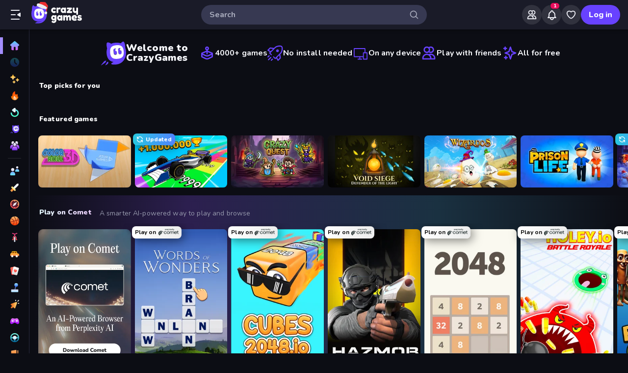

--- FILE ---
content_type: text/html; charset=utf-8
request_url: https://www.crazygames.com/
body_size: 46281
content:
<!DOCTYPE html><html lang="en" dir="ltr" translate="no"><head><script>window.czyVariables={"countryCode":"US","device":{"os":{"name":"Mac OS","version":"10.15.7"},"browser":{"name":"Chrome","version":"131.0.0.0","major":"131"},"device":{"type":"desktop"},"engine":{"name":"Blink","version":"131.0.0.0"}},"geo":{"countryCode":"US","city":"Columbus","unlocode":"US/CBW","longitude":"-82.99879","latitude":"39.96118","region":"Ohio","regionCode":"OH","metroCode":null,"postalCode":"43215"}}</script><meta charSet="utf-8" data-next-head=""/><meta name="viewport" content="initial-scale=1.0, minimum-scale=1.0, maximum-scale=5.0, width=device-width, height=device-height" data-next-head=""/><meta name="robots" content="max-image-preview:large" data-next-head=""/><title data-next-head="">Free Online Games on CrazyGames | Play Now!</title><link rel="manifest" href="/manifest" data-next-head=""/><meta http-equiv="Accept-CH" content="DPR" data-next-head=""/><meta name="description" content="Play free online games at CrazyGames, the best place to play high-quality browser games. We add new games every day. Have fun!" data-next-head=""/><link rel="canonical" href="https://www.crazygames.com/" data-next-head=""/><link rel="alternate" hrefLang="nl" href="https://www.crazygames.nl/" data-next-head=""/><link rel="alternate" hrefLang="en" href="https://www.crazygames.com/" data-next-head=""/><link rel="alternate" hrefLang="it" href="https://www.crazygames.com/it/" data-next-head=""/><link rel="alternate" hrefLang="es" href="https://www.crazygames.com/es/" data-next-head=""/><link rel="alternate" hrefLang="id" href="https://www.crazygames.co.id/" data-next-head=""/><link rel="alternate" hrefLang="fr" href="https://www.crazygames.fr/" data-next-head=""/><link rel="alternate" hrefLang="pt" href="https://www.crazygames.com.br/" data-next-head=""/><link rel="alternate" hrefLang="ru" href="https://www.crazygames.ru/" data-next-head=""/><link rel="alternate" hrefLang="uk" href="https://www.crazygames.com.ua/" data-next-head=""/><link rel="alternate" hrefLang="nb" href="https://www.crazygames.no/" data-next-head=""/><link rel="alternate" hrefLang="ro" href="https://www.crazygames.ro/" data-next-head=""/><link rel="alternate" hrefLang="fi" href="https://www.crazygames.fi/" data-next-head=""/><link rel="alternate" hrefLang="sv" href="https://www.crazygames.se/" data-next-head=""/><link rel="alternate" hrefLang="de" href="https://www.crazygames.com/de/" data-next-head=""/><link rel="alternate" hrefLang="pl" href="https://www.crazygames.pl/" data-next-head=""/><link rel="alternate" hrefLang="el" href="https://www.crazygames.com/gr/" data-next-head=""/><link rel="alternate" hrefLang="da" href="https://www.crazygames.com/dk/" data-next-head=""/><link rel="alternate" hrefLang="cs" href="https://www.crazygames.cz/" data-next-head=""/><link rel="alternate" hrefLang="hu" href="https://www.crazygames.hu/" data-next-head=""/><link rel="alternate" hrefLang="tr" href="https://www.crazygames.com/tr/" data-next-head=""/><link rel="alternate" hrefLang="ar" href="https://www.crazygames.com/ar/" data-next-head=""/><link rel="alternate" hrefLang="vi" href="https://www.crazygames.com/vn/" data-next-head=""/><link rel="alternate" hrefLang="th" href="https://www.crazygames.com/th/" data-next-head=""/><link rel="alternate" hrefLang="ko" href="https://www.crazygames.co.kr/" data-next-head=""/><link rel="alternate" hrefLang="ja" href="https://www.crazygames.com/jp/" data-next-head=""/><link rel="alternate" href="https://www.crazygames.com/" hrefLang="x-default" data-next-head=""/><meta name="theme-color" content="#212233" data-next-head=""/><meta name="HandheldFriendly" content="true" data-next-head=""/><meta name="mobile-web-app-capable" content="yes" data-next-head=""/><meta name="apple-mobile-web-app-capable" content="yes" data-next-head=""/><meta name="apple-mobile-web-app-status-bar-style" content="default" data-next-head=""/><meta property="al:android:package" content="com.crazygames.crazygamesapp" data-next-head=""/><link rel="apple-touch-icon" href="https://imgs.crazygames.com/favicons/apple-touch-icon-3.png?metadata=none&amp;quality=60&amp;width=120&amp;height=120&amp;fit=crop&amp;format=png" data-next-head=""/><link rel="apple-touch-icon" sizes="152x152" href="https://imgs.crazygames.com/favicons/apple-touch-icon-3.png?metadata=none&amp;quality=60&amp;width=152&amp;height=152&amp;fit=crop&amp;format=png" data-next-head=""/><link rel="apple-touch-icon" sizes="167x167" href="https://imgs.crazygames.com/favicons/apple-touch-icon-3.png?metadata=none&amp;quality=60&amp;width=167&amp;height=167&amp;fit=crop&amp;format=png" data-next-head=""/><link rel="apple-touch-icon" sizes="180x180" href="https://imgs.crazygames.com/favicons/apple-touch-icon-3.png?metadata=none&amp;quality=60&amp;width=180&amp;height=180&amp;fit=crop&amp;format=png" data-next-head=""/><link rel="mask-icon" href="https://imgs.crazygames.com/favicons/safari-pinned-tab.svg" color="#6842ff" data-next-head=""/><link rel="icon" href="https://imgs.crazygames.com/favicons/touch-icon.png?metadata=none&amp;quality=60&amp;width=16&amp;height=16&amp;fit=crop&amp;format=png" sizes="16x16" data-next-head=""/><link rel="icon" href="https://imgs.crazygames.com/favicons/touch-icon.png?metadata=none&amp;quality=60&amp;width=32&amp;height=32&amp;fit=crop&amp;format=png" sizes="32x32" data-next-head=""/><link rel="icon" href="https://imgs.crazygames.com/favicons/touch-icon.png?metadata=none&amp;quality=60&amp;width=48&amp;height=48&amp;fit=crop&amp;format=png" sizes="48x48" data-next-head=""/><link rel="icon" href="https://imgs.crazygames.com/favicons/touch-icon.png?metadata=none&amp;quality=60&amp;width=196&amp;height=196&amp;fit=crop&amp;format=png" sizes="196x196" data-next-head=""/><meta name="msapplication-TileColor" content="#603cba" data-next-head=""/><meta name="msapplication-TileImage" content="https://imgs.crazygames.com/favicons/touch-icon.png?metadata=none&amp;quality=60&amp;width=144&amp;height=144&amp;fit=crop&amp;format=png" data-next-head=""/><meta property="og:url" content="https://www.crazygames.com/" data-next-head=""/><meta property="og:title" content="Free Online Games on CrazyGames | Play Now!" data-next-head=""/><meta property="og:description" content="Play free online games at CrazyGames, the best place to play high-quality browser games. We add new games every day. Have fun!" data-next-head=""/><meta property="og:locale" content="en_US" data-next-head=""/><meta property="og:image" content="https://imgs.crazygames.com/crazygames/share.png?metadata=none&amp;width=1200&amp;height=630&amp;fit=crop" data-next-head=""/><meta property="og:image:width" content="1200" data-next-head=""/><meta property="og:image:height" content="630" data-next-head=""/><meta property="twitter:card" content="summary_large_image" data-next-head=""/><meta property="twitter:url" content="https://www.crazygames.com/" data-next-head=""/><meta property="twitter:title" content="Free Online Games on CrazyGames | Play Now!" data-next-head=""/><meta property="twitter:description" content="Play free online games at CrazyGames, the best place to play high-quality browser games. We add new games every day. Have fun!" data-next-head=""/><meta property="twitter:image" content="https://imgs.crazygames.com/crazygames/share.png?metadata=none&amp;width=1200&amp;height=630&amp;fit=crop" data-next-head=""/><link href="https://cdn.privacy-mgmt.com/unified/wrapperMessagingWithoutDetection.js" rel="preload" as="script" fetchpriority="high" data-next-head=""/><link rel="preconnect" href="https://imgs.crazygames.com/"/><link rel="preconnect" href="https://builds.crazygames.com"/><link rel="preload" as="image" href="/images/background2.webp"/><meta name="wot-verification" content="93f0d04493fb0826d761"/><meta name="format-detection" content="email=no"/><link rel="preload" href="https://builds.crazygames.com/portal-web/_next/static/media/ee40bb094c99a29a-s.p.woff2" as="font" type="font/woff2" crossorigin="anonymous" data-next-font="size-adjust"/><link rel="preload" href="https://builds.crazygames.com/portal-web/_next/static/css/ef60cb35eb430044.css" as="style" crossorigin="anonymous"/><link rel="preload" href="https://builds.crazygames.com/portal-web/_next/static/css/35043f1c5a118531.css" as="style" crossorigin="anonymous"/><link rel="preload" href="https://builds.crazygames.com/portal-web/_next/static/css/85c85a210e0ff400.css" as="style" crossorigin="anonymous"/><link rel="preload" href="https://builds.crazygames.com/portal-web/_next/static/css/378f345a1ef4247e.css" as="style" crossorigin="anonymous"/><link rel="preload" href="https://builds.crazygames.com/portal-web/_next/static/css/ab9dca54fd92a91e.css" as="style" crossorigin="anonymous"/><link rel="preload" href="https://builds.crazygames.com/portal-web/_next/static/css/87db4240a5689f03.css" as="style" crossorigin="anonymous"/><link rel="preload" href="https://builds.crazygames.com/portal-web/_next/static/css/5380adf2ae8bffba.css" as="style" crossorigin="anonymous"/><meta name="sentry-trace" content="e861a308322e4bfd60271f7452125600-48c87fee2498f910"/><meta name="baggage" content="sentry-environment=production,sentry-release=1.269.3,sentry-public_key=2caddb098d1c43b2a5e9eeb2e3475c9e,sentry-trace_id=e861a308322e4bfd60271f7452125600,sentry-org_id=187844"/><style>.grecaptcha-badge { visibility: collapse !important; }</style><script id="beforeRender" data-nscript="beforeInteractive" crossorigin="anonymous">"use strict";(()=>{try{const n="forceIpad",r="forceAndroidTablet",c=window.czyVariables?.device?.os?.name,T=c==="Mac OS",w=c==="Linux",e=navigator.maxTouchPoints,t=window.screen,o=window.location,l=window.matchMedia("(orientation: landscape)").matches?t.height:t.width,m=T&&e>2,_=w&&e>0,i=new URL(o.href),s=i.searchParams,A=s.has(n),P=s.has(r),d=I=>s.set(I,"1"),h=()=>i.toString();m&&!A&&(d(n),o.href=h()),_&&!P&&l<900&&(d(r),o.href=h())}catch(a){console.error("Error in beforeRender script:",a)}})();</script><link rel="stylesheet" href="https://builds.crazygames.com/portal-web/_next/static/css/ef60cb35eb430044.css" crossorigin="anonymous" data-n-g=""/><link rel="stylesheet" href="https://builds.crazygames.com/portal-web/_next/static/css/35043f1c5a118531.css" crossorigin="anonymous"/><link rel="stylesheet" href="https://builds.crazygames.com/portal-web/_next/static/css/85c85a210e0ff400.css" crossorigin="anonymous"/><link rel="stylesheet" href="https://builds.crazygames.com/portal-web/_next/static/css/378f345a1ef4247e.css" crossorigin="anonymous" data-n-p=""/><link rel="stylesheet" href="https://builds.crazygames.com/portal-web/_next/static/css/ab9dca54fd92a91e.css" crossorigin="anonymous"/><link rel="stylesheet" href="https://builds.crazygames.com/portal-web/_next/static/css/87db4240a5689f03.css" crossorigin="anonymous" data-n-p=""/><link rel="stylesheet" href="https://builds.crazygames.com/portal-web/_next/static/css/5380adf2ae8bffba.css" crossorigin="anonymous"/><noscript data-n-css=""></noscript><script defer="" crossorigin="anonymous" noModule="" src="https://builds.crazygames.com/portal-web/_next/static/chunks/polyfills-42372ed130431b0a.js"></script><script defer="" src="https://builds.crazygames.com/portal-web/_next/static/chunks/46838.620e356c4616c490.js" crossorigin="anonymous"></script><script src="https://builds.crazygames.com/portal-web/_next/static/chunks/webpack-aa100ec124e2b6c5.js" defer="" crossorigin="anonymous"></script><script src="https://builds.crazygames.com/portal-web/_next/static/chunks/framework-2e6772969ad61979.js" defer="" crossorigin="anonymous"></script><script src="https://builds.crazygames.com/portal-web/_next/static/chunks/main-129f7c4a53fa158b.js" defer="" crossorigin="anonymous"></script><script src="https://builds.crazygames.com/portal-web/_next/static/chunks/pages/_app-b295ee86faef15d1.js" defer="" crossorigin="anonymous"></script><script src="https://builds.crazygames.com/portal-web/_next/static/chunks/9b493bdc-e5909ac9d5177280.js" defer="" crossorigin="anonymous"></script><script src="https://builds.crazygames.com/portal-web/_next/static/chunks/17061-7999d131e9394274.js" defer="" crossorigin="anonymous"></script><script src="https://builds.crazygames.com/portal-web/_next/static/chunks/95908-2cee226b0392cce1.js" defer="" crossorigin="anonymous"></script><script src="https://builds.crazygames.com/portal-web/_next/static/chunks/12494-ec900fe8937301ca.js" defer="" crossorigin="anonymous"></script><script src="https://builds.crazygames.com/portal-web/_next/static/chunks/47213-68d919f4862f6aa4.js" defer="" crossorigin="anonymous"></script><script src="https://builds.crazygames.com/portal-web/_next/static/chunks/71121-c336cca036377601.js" defer="" crossorigin="anonymous"></script><script src="https://builds.crazygames.com/portal-web/_next/static/chunks/40889-f3cde59a1e5e9895.js" defer="" crossorigin="anonymous"></script><script src="https://builds.crazygames.com/portal-web/_next/static/chunks/31029-31475ebd28aa8d16.js" defer="" crossorigin="anonymous"></script><script src="https://builds.crazygames.com/portal-web/_next/static/chunks/82405-c682a305243c618f.js" defer="" crossorigin="anonymous"></script><script src="https://builds.crazygames.com/portal-web/_next/static/chunks/99354-68edb98d431fe67f.js" defer="" crossorigin="anonymous"></script><script src="https://builds.crazygames.com/portal-web/_next/static/chunks/pages/index-db270b9dbae0dd2b.js" defer="" crossorigin="anonymous"></script><script src="https://builds.crazygames.com/portal-web/_next/static/1765271960/_buildManifest.js" defer="" crossorigin="anonymous"></script><script src="https://builds.crazygames.com/portal-web/_next/static/1765271960/_ssgManifest.js" defer="" crossorigin="anonymous"></script><style data-emotion="css-global 18of4ha">html{-webkit-font-smoothing:antialiased;-moz-osx-font-smoothing:grayscale;box-sizing:border-box;-webkit-text-size-adjust:100%;}*,*::before,*::after{box-sizing:inherit;}strong,b{font-weight:700;}body{margin:0;color:#F9FAFF;font-family:"Roboto","Helvetica","Arial",sans-serif;font-weight:400;font-size:1rem;line-height:1.5;letter-spacing:0.00938em;background-color:#0C0D14;}@media print{body{background-color:#fff;}}body::backdrop{background-color:#0C0D14;}@font-face{font-family:Nunito-fallback;size-adjust:101.44000000000005%;ascent-override:109%;src:local('Arial');}html{scrollbar-width:thin;scrollbar-color:#AAADBE transparent;}html::-webkit-scrollbar{width:6px;height:6px;background:rgba(0,0,0,0);}html::-webkit-scrollbar-thumb{background:#AAADBE;border-radius:30px;}html::-webkit-scrollbar-corner{background:rgba(0,0,0,0);}body{font-size:14px;font-family:'Nunito','Nunito Fallback',Arial,"Helvetica Neue",Helvetica,sans-serif;}button{font-family:'Nunito','Nunito Fallback',Arial,"Helvetica Neue",Helvetica,sans-serif;}h1,h2,h3,h4,h5,h6{font-family:'Nunito','Nunito Fallback',Arial,"Helvetica Neue",Helvetica,sans-serif;font-weight:900;color:#fff;margin-block:0;}h1{font-size:24px;line-height:31px;}h2{font-size:1.2rem;}@media (max-width:1509.95px){h2{font-size:0.875rem;}}h3{font-family:'Nunito','Nunito Fallback',Arial,"Helvetica Neue",Helvetica,sans-serif;font-weight:900;color:#fff;}a{-webkit-text-decoration:none;text-decoration:none;color:#fff;}</style><style data-emotion="css 1f20jmh prljrb 6qu7l6 1r4eqz v9gl8y 148wt6v 1ibfcce 1wgsjzq 10o7b1r 17r7lae z8nxkr linpkp 1qr281x 1rukkkz 1uxnwi7 r8vhmt d7g3uh 16livkf jjkk1a 17c412x 1fyguz1 nb4mi8 15yp4kt inysc7 q3lirz">.css-1f20jmh{display:-webkit-box;display:-webkit-flex;display:-ms-flexbox;display:flex;-webkit-flex-direction:column;-ms-flex-direction:column;flex-direction:column;-webkit-align-items:stretch;-webkit-box-align:stretch;-ms-flex-align:stretch;align-items:stretch;background:#0C0D14;position:relative;}.css-prljrb{border-radius:30px;-webkit-transition:all 250ms ease;transition:all 250ms ease;border:none;cursor:pointer;display:-webkit-box;display:-webkit-flex;display:-ms-flexbox;display:flex;-webkit-box-pack:center;-ms-flex-pack:center;-webkit-justify-content:center;justify-content:center;-webkit-align-items:center;-webkit-box-align:center;-ms-flex-align:center;align-items:center;font-family:'Nunito','Nunito Fallback';font-weight:800;font-size:16px;box-sizing:border-box;padding:0;background:transparent;color:#EFF0F7;height:48px;width:48px;margin-right:4px;}.css-prljrb:active{color:rgba(170, 173, 190, 0.8);}@media (hover: hover){.css-prljrb:hover{color:rgba(170, 173, 190, 0.8);}}.css-prljrb:disabled{background:#28293D;color:#474967;cursor:default;}.css-prljrb svg{height:24px;width:24px;}@media (max-width:388.95px){.css-prljrb{display:none;}}.css-6qu7l6{display:inline-block;fill:currentcolor;height:24px;width:24px;}.css-1r4eqz{color:#AAADBE;height:36px;width:36px;padding:0px;margin:0px;display:-webkit-box;display:-webkit-flex;display:-ms-flexbox;display:flex;-webkit-align-items:center;-webkit-box-align:center;-ms-flex-align:center;align-items:center;-webkit-box-pack:center;-ms-flex-pack:center;-webkit-justify-content:center;justify-content:center;position:absolute;top:2px;right:8px;}.css-1r4eqz svg{height:20px;width:20px;}.css-v9gl8y{position:absolute;inset:0;display:-webkit-box;display:-webkit-flex;display:-ms-flexbox;display:flex;-webkit-align-items:center;-webkit-box-align:center;-ms-flex-align:center;align-items:center;-webkit-box-pack:center;-ms-flex-pack:center;-webkit-justify-content:center;justify-content:center;}.css-v9gl8y span{display:inline-block;width:10px;height:10px;margin-right:2px;background:#55566A;border-radius:50%;-webkit-transform:translateY(0);-moz-transform:translateY(0);-ms-transform:translateY(0);transform:translateY(0);-webkit-animation:wave 1s infinite ease-in-out;animation:wave 1s infinite ease-in-out;}.css-v9gl8y span:nth-of-type(1){-webkit-animation-delay:0s;animation-delay:0s;}.css-v9gl8y span:nth-of-type(2){-webkit-animation-delay:0.1s;animation-delay:0.1s;}.css-v9gl8y span:nth-of-type(3){-webkit-animation-delay:0.2s;animation-delay:0.2s;}@-webkit-keyframes wave{0%,60%,100%{opacity:0.4;-webkit-transform:translateY(0);-moz-transform:translateY(0);-ms-transform:translateY(0);transform:translateY(0);-moz-transform:translateY(0);}20%{opacity:1;-webkit-transform:translateY(6px);-moz-transform:translateY(6px);-ms-transform:translateY(6px);transform:translateY(6px);-moz-transform:translateY(6px);}40%{opacity:1;-webkit-transform:translateY(-6px);-moz-transform:translateY(-6px);-ms-transform:translateY(-6px);transform:translateY(-6px);-moz-transform:translateY(-6px);}}@keyframes wave{0%,60%,100%{opacity:0.4;-webkit-transform:translateY(0);-moz-transform:translateY(0);-ms-transform:translateY(0);transform:translateY(0);-moz-transform:translateY(0);}20%{opacity:1;-webkit-transform:translateY(6px);-moz-transform:translateY(6px);-ms-transform:translateY(6px);transform:translateY(6px);-moz-transform:translateY(6px);}40%{opacity:1;-webkit-transform:translateY(-6px);-moz-transform:translateY(-6px);-ms-transform:translateY(-6px);transform:translateY(-6px);-moz-transform:translateY(-6px);}}.css-148wt6v{margin:0;-webkit-flex-shrink:0;-ms-flex-negative:0;flex-shrink:0;border-width:0;border-style:solid;border-color:rgba(255, 255, 255, 0.12);border-bottom-width:thin;margin-top:8px;margin-bottom:8px;margin-left:16px;margin-right:16px;}@media (min-width:0px){.css-1ibfcce{display:none;}}@media (min-width:1910px){.css-1ibfcce{display:block;}}.css-1ibfcce button.sidebarContactButton{width:176px;margin-left:12px;margin-top:8px;}.css-1wgsjzq{padding-left:16px;padding-right:16px;margin-top:16px;position:relative;}@media (min-width:0px){.css-1wgsjzq{display:none;}}@media (min-width:1910px){.css-1wgsjzq{display:block;}}.css-1wgsjzq button{min-width:unset;width:165px;}.css-10o7b1r{border-radius:30px;-webkit-transition:all 250ms ease;transition:all 250ms ease;border:1px solid #EFF0F7;cursor:pointer;display:-webkit-box;display:-webkit-flex;display:-ms-flexbox;display:flex;-webkit-box-pack:center;-ms-flex-pack:center;-webkit-justify-content:center;justify-content:center;-webkit-align-items:center;-webkit-box-align:center;-ms-flex-align:center;align-items:center;font-family:'Nunito','Nunito Fallback';font-weight:800;font-size:16px;box-sizing:border-box;padding:8px 16px;background:transparent;color:#EFF0F7;height:40px;margin-right:4px;margin-left:4px;border-width:2px;border-color:#2F3148;height:35px;min-width:35px;width:35px;}.css-10o7b1r:active{border-color:rgba(135, 138, 158, 0.7);}@media (hover: hover){.css-10o7b1r:hover{color:rgba(170, 173, 190, 0.8);}}.css-10o7b1r:disabled{background:#28293D;color:#474967;cursor:default;}.css-10o7b1r svg{height:20px;width:20px;margin-right:8px;}.css-10o7b1r:focus{outline:none;}.css-10o7b1r:hover{border-width:2px;border-color:#6842FF;}.css-10o7b1r svg{margin-right:0;}.css-17r7lae{display:inline-block;fill:currentcolor;height:24px;width:24px;min-width:15px;width:15px;height:15px;}.css-z8nxkr{margin-top:60px;padding-top:var(--safe-area-inset-top, env(safe-area-inset-top, 0));}@media (max-width:1909.95px){.css-z8nxkr{padding-left:60px;}}@media (min-width:1910px){.css-z8nxkr{padding-left:200px;}}.css-linpkp{position:fixed;left:0;right:0;z-index:-1;height:100vh;}.css-1qr281x{position:absolute;overflow:hidden;bottom:0;left:0;right:0;top:0;width:100%;height:100%;background-image:url(/images/background2.webp);background-repeat:repeat;}.css-1rukkkz{display:block;background-color:rgba(249, 250, 255, 0.13);height:1.2em;position:relative;border-radius:8px;margin-left:2px;margin-right:2px;}.css-1uxnwi7{display:grid;height:100%;width:100%;grid-template-columns:repeat(2, 1fr);grid-template-rows:repeat(2, 1fr);grid-gap:4px 4px;grid-auto-flow:column;}.css-r8vhmt{display:block;background-color:rgba(249, 250, 255, 0.13);height:1.2em;position:relative;border-radius:8px;box-sizing:content-box;margin-left:2px;margin-right:2px;}.css-d7g3uh{display:block;background-color:rgba(249, 250, 255, 0.13);height:1.2em;position:relative;border-radius:8px;}.css-16livkf{margin:16px;margin-left:10px;margin-bottom:24px;content-visibility:auto;contain:layout paint;overflow-anchor:none;height:218px;overflow:hidden;display:-webkit-box;display:-webkit-flex;display:-ms-flexbox;display:flex;}@media (max-width:874.95px){.css-16livkf{-webkit-flex-direction:column;-ms-flex-direction:column;flex-direction:column;height:unset;}}.css-jjkk1a{border-radius:10px;background-color:#212233;position:relative;width:424px;-webkit-flex-shrink:0;-ms-flex-negative:0;flex-shrink:0;padding:20px;height:218px;}@media (max-width:874.95px){.css-jjkk1a{width:100%;height:318px;}}.css-17c412x{scrollbar-width:thin;scrollbar-color:#AAADBE transparent;color:#BDBFCE;font-size:14px;height:146px;overflow:hidden;}.css-17c412x::-webkit-scrollbar{width:4px;height:4px;background:rgba(0,0,0,0);}.css-17c412x::-webkit-scrollbar-thumb{background:#AAADBE;border-radius:30px;}.css-17c412x::-webkit-scrollbar-corner{background:rgba(0,0,0,0);}@media (max-width:874.95px){.css-17c412x{height:244px;}}.css-17c412x h2{font-size:20px;}.css-17c412x a{color:#A48EFF;font-weight:700;-webkit-text-decoration:underline;text-decoration:underline;}.css-1fyguz1{height:218px;overflow:hidden;-webkit-flex:1;-ms-flex:1;flex:1;}.css-1fyguz1 ul{padding-top:0;padding-bottom:0;}@media (max-width:874.95px){.css-1fyguz1 ul{margin-top:16px;}}.css-1fyguz1 .double-arrow{display:none;}.css-1fyguz1 .arrow{margin:0;height:100%;}.css-1fyguz1 li{width:min(calc(100% / 3), 220px);}@media (min-width:1082px){.css-1fyguz1 li{width:min(calc(100% / 4), 220px);}}@media (min-width:1280px){.css-1fyguz1 li{width:min(calc(100% / 6), 220px);}}@media (min-width:1910px){.css-1fyguz1 li{width:min(calc(100% / 8), 220px);}}.css-nb4mi8{height:102px;background-color:#1A1B28;margin-right:8px;padding:16px;border-radius:10px;margin-bottom:12px;}.css-nb4mi8 img{width:35px;height:35px;color:#6842FF;display:block;margin-bottom:6px;}.css-nb4mi8:hover{background-color:#212233;}.css-15yp4kt{font-weight:700;color:#F9FAFF;font-size:16px;text-overflow:ellipsis;overflow:hidden;white-space:nowrap;}.css-inysc7{height:102px;background-color:#1A1B28;margin-right:8px;padding:16px;border-radius:10px;}.css-inysc7 img{width:35px;height:35px;color:#6842FF;display:block;margin-bottom:6px;}.css-inysc7:hover{background-color:#212233;}.css-q3lirz{height:102px;background-color:#1A1B28;margin-right:8px;padding:16px;border-radius:10px;}.css-q3lirz img{width:35px;height:35px;color:#6842FF;display:block;margin-bottom:6px;}.css-q3lirz:hover{background-color:#212233;}.css-q3lirz:hover{background-color:#1A1B28;}</style></head><body dir="ltr"><link rel="preload" as="image" href="/images/logo/themed/christmas.svg"/><link rel="preload" as="image" href="/images/logo/logo-ziggy.svg"/><link rel="preload" as="image" href="/images/logo/logo-text.svg"/><link rel="preload" as="image" href="/images/background2.webp"/><link rel="preload" as="image" imageSrcSet="https://imgs.crazygames.com/color-roll-3d_16x9/20241202060304/color-roll-3d_16x9-cover?metadata=none&amp;quality=85&amp;width=273&amp;fit=crop&amp;dpr=1 1x,https://imgs.crazygames.com/color-roll-3d_16x9/20241202060304/color-roll-3d_16x9-cover?metadata=none&amp;quality=75&amp;width=273&amp;fit=crop&amp;dpr=2 2x,https://imgs.crazygames.com/color-roll-3d_16x9/20241202060304/color-roll-3d_16x9-cover?metadata=none&amp;quality=60&amp;width=273&amp;fit=crop&amp;dpr=3 3x,https://imgs.crazygames.com/color-roll-3d_16x9/20241202060304/color-roll-3d_16x9-cover?metadata=none&amp;quality=50&amp;width=273&amp;fit=crop&amp;dpr=4 4x,https://imgs.crazygames.com/color-roll-3d_16x9/20241202060304/color-roll-3d_16x9-cover?metadata=none&amp;quality=45&amp;width=273&amp;fit=crop&amp;dpr=5 5x"/><link rel="preload" as="image" imageSrcSet="https://imgs.crazygames.com/obby-car-challenge-drive_16x9/20251202064142/obby-car-challenge-drive_16x9-cover?metadata=none&amp;quality=85&amp;width=273&amp;fit=crop&amp;dpr=1 1x,https://imgs.crazygames.com/obby-car-challenge-drive_16x9/20251202064142/obby-car-challenge-drive_16x9-cover?metadata=none&amp;quality=75&amp;width=273&amp;fit=crop&amp;dpr=2 2x,https://imgs.crazygames.com/obby-car-challenge-drive_16x9/20251202064142/obby-car-challenge-drive_16x9-cover?metadata=none&amp;quality=60&amp;width=273&amp;fit=crop&amp;dpr=3 3x,https://imgs.crazygames.com/obby-car-challenge-drive_16x9/20251202064142/obby-car-challenge-drive_16x9-cover?metadata=none&amp;quality=50&amp;width=273&amp;fit=crop&amp;dpr=4 4x,https://imgs.crazygames.com/obby-car-challenge-drive_16x9/20251202064142/obby-car-challenge-drive_16x9-cover?metadata=none&amp;quality=45&amp;width=273&amp;fit=crop&amp;dpr=5 5x"/><link rel="preload" as="image" imageSrcSet="https://imgs.crazygames.com/crazy-quest-acy_16x9/20251113090507/crazy-quest-acy_16x9-cover?metadata=none&amp;quality=85&amp;width=273&amp;fit=crop&amp;dpr=1 1x,https://imgs.crazygames.com/crazy-quest-acy_16x9/20251113090507/crazy-quest-acy_16x9-cover?metadata=none&amp;quality=75&amp;width=273&amp;fit=crop&amp;dpr=2 2x,https://imgs.crazygames.com/crazy-quest-acy_16x9/20251113090507/crazy-quest-acy_16x9-cover?metadata=none&amp;quality=60&amp;width=273&amp;fit=crop&amp;dpr=3 3x,https://imgs.crazygames.com/crazy-quest-acy_16x9/20251113090507/crazy-quest-acy_16x9-cover?metadata=none&amp;quality=50&amp;width=273&amp;fit=crop&amp;dpr=4 4x,https://imgs.crazygames.com/crazy-quest-acy_16x9/20251113090507/crazy-quest-acy_16x9-cover?metadata=none&amp;quality=45&amp;width=273&amp;fit=crop&amp;dpr=5 5x"/><link rel="preload" as="image" imageSrcSet="https://imgs.crazygames.com/void-siege-jze_16x9/20251119094701/void-siege-jze_16x9-cover?metadata=none&amp;quality=85&amp;width=273&amp;fit=crop&amp;dpr=1 1x,https://imgs.crazygames.com/void-siege-jze_16x9/20251119094701/void-siege-jze_16x9-cover?metadata=none&amp;quality=75&amp;width=273&amp;fit=crop&amp;dpr=2 2x,https://imgs.crazygames.com/void-siege-jze_16x9/20251119094701/void-siege-jze_16x9-cover?metadata=none&amp;quality=60&amp;width=273&amp;fit=crop&amp;dpr=3 3x,https://imgs.crazygames.com/void-siege-jze_16x9/20251119094701/void-siege-jze_16x9-cover?metadata=none&amp;quality=50&amp;width=273&amp;fit=crop&amp;dpr=4 4x,https://imgs.crazygames.com/void-siege-jze_16x9/20251119094701/void-siege-jze_16x9-cover?metadata=none&amp;quality=45&amp;width=273&amp;fit=crop&amp;dpr=5 5x"/><link rel="preload" as="image" imageSrcSet="https://imgs.crazygames.com/wizardos_16x9/20251016080450/wizardos_16x9-cover?metadata=none&amp;quality=85&amp;width=273&amp;fit=crop&amp;dpr=1 1x,https://imgs.crazygames.com/wizardos_16x9/20251016080450/wizardos_16x9-cover?metadata=none&amp;quality=75&amp;width=273&amp;fit=crop&amp;dpr=2 2x,https://imgs.crazygames.com/wizardos_16x9/20251016080450/wizardos_16x9-cover?metadata=none&amp;quality=60&amp;width=273&amp;fit=crop&amp;dpr=3 3x,https://imgs.crazygames.com/wizardos_16x9/20251016080450/wizardos_16x9-cover?metadata=none&amp;quality=50&amp;width=273&amp;fit=crop&amp;dpr=4 4x,https://imgs.crazygames.com/wizardos_16x9/20251016080450/wizardos_16x9-cover?metadata=none&amp;quality=45&amp;width=273&amp;fit=crop&amp;dpr=5 5x"/><link rel="preload" as="image" imageSrcSet="https://imgs.crazygames.com/prison-life-aur_16x9/20250904093733/prison-life-aur_16x9-cover?metadata=none&amp;quality=85&amp;width=273&amp;fit=crop&amp;dpr=1 1x,https://imgs.crazygames.com/prison-life-aur_16x9/20250904093733/prison-life-aur_16x9-cover?metadata=none&amp;quality=75&amp;width=273&amp;fit=crop&amp;dpr=2 2x,https://imgs.crazygames.com/prison-life-aur_16x9/20250904093733/prison-life-aur_16x9-cover?metadata=none&amp;quality=60&amp;width=273&amp;fit=crop&amp;dpr=3 3x,https://imgs.crazygames.com/prison-life-aur_16x9/20250904093733/prison-life-aur_16x9-cover?metadata=none&amp;quality=50&amp;width=273&amp;fit=crop&amp;dpr=4 4x,https://imgs.crazygames.com/prison-life-aur_16x9/20250904093733/prison-life-aur_16x9-cover?metadata=none&amp;quality=45&amp;width=273&amp;fit=crop&amp;dpr=5 5x"/><link rel="preload" as="image" href="https://imgs.crazygames.com/crazygames/comet_thumbnail5.png?metadata=none&amp;quality=60"/><link rel="preload" as="image" href="https://imgs.crazygames.com/crazygames/comet-logo.svg?metadata=none&amp;quality=60"/><link rel="preload" as="image" imageSrcSet="https://imgs.crazygames.com/words-of-wonders_2x3/20231019163757/words-of-wonders_2x3-cover?metadata=none&amp;quality=85&amp;width=273&amp;fit=crop&amp;dpr=1 1x,https://imgs.crazygames.com/words-of-wonders_2x3/20231019163757/words-of-wonders_2x3-cover?metadata=none&amp;quality=75&amp;width=273&amp;fit=crop&amp;dpr=2 2x,https://imgs.crazygames.com/words-of-wonders_2x3/20231019163757/words-of-wonders_2x3-cover?metadata=none&amp;quality=60&amp;width=273&amp;fit=crop&amp;dpr=3 3x,https://imgs.crazygames.com/words-of-wonders_2x3/20231019163757/words-of-wonders_2x3-cover?metadata=none&amp;quality=50&amp;width=273&amp;fit=crop&amp;dpr=4 4x,https://imgs.crazygames.com/words-of-wonders_2x3/20231019163757/words-of-wonders_2x3-cover?metadata=none&amp;quality=45&amp;width=273&amp;fit=crop&amp;dpr=5 5x"/><link rel="preload" as="image" imageSrcSet="https://imgs.crazygames.com/games/cubes-2048-io/cover_2x3-1693298929612.png?metadata=none&amp;quality=85&amp;width=273&amp;fit=crop&amp;dpr=1 1x,https://imgs.crazygames.com/games/cubes-2048-io/cover_2x3-1693298929612.png?metadata=none&amp;quality=75&amp;width=273&amp;fit=crop&amp;dpr=2 2x,https://imgs.crazygames.com/games/cubes-2048-io/cover_2x3-1693298929612.png?metadata=none&amp;quality=60&amp;width=273&amp;fit=crop&amp;dpr=3 3x,https://imgs.crazygames.com/games/cubes-2048-io/cover_2x3-1693298929612.png?metadata=none&amp;quality=50&amp;width=273&amp;fit=crop&amp;dpr=4 4x,https://imgs.crazygames.com/games/cubes-2048-io/cover_2x3-1693298929612.png?metadata=none&amp;quality=45&amp;width=273&amp;fit=crop&amp;dpr=5 5x"/><link rel="preload" as="image" imageSrcSet="https://imgs.crazygames.com/hazmob-fps-online-shooter_2x3/20240607181337/hazmob-fps-online-shooter_2x3-cover?metadata=none&amp;quality=85&amp;width=273&amp;fit=crop&amp;dpr=1 1x,https://imgs.crazygames.com/hazmob-fps-online-shooter_2x3/20240607181337/hazmob-fps-online-shooter_2x3-cover?metadata=none&amp;quality=75&amp;width=273&amp;fit=crop&amp;dpr=2 2x,https://imgs.crazygames.com/hazmob-fps-online-shooter_2x3/20240607181337/hazmob-fps-online-shooter_2x3-cover?metadata=none&amp;quality=60&amp;width=273&amp;fit=crop&amp;dpr=3 3x,https://imgs.crazygames.com/hazmob-fps-online-shooter_2x3/20240607181337/hazmob-fps-online-shooter_2x3-cover?metadata=none&amp;quality=50&amp;width=273&amp;fit=crop&amp;dpr=4 4x,https://imgs.crazygames.com/hazmob-fps-online-shooter_2x3/20240607181337/hazmob-fps-online-shooter_2x3-cover?metadata=none&amp;quality=45&amp;width=273&amp;fit=crop&amp;dpr=5 5x"/><link rel="preload" as="image" imageSrcSet="https://imgs.crazygames.com/games/2048/cover_2x3-1707828857168.png?metadata=none&amp;quality=85&amp;width=273&amp;fit=crop&amp;dpr=1 1x,https://imgs.crazygames.com/games/2048/cover_2x3-1707828857168.png?metadata=none&amp;quality=75&amp;width=273&amp;fit=crop&amp;dpr=2 2x,https://imgs.crazygames.com/games/2048/cover_2x3-1707828857168.png?metadata=none&amp;quality=60&amp;width=273&amp;fit=crop&amp;dpr=3 3x,https://imgs.crazygames.com/games/2048/cover_2x3-1707828857168.png?metadata=none&amp;quality=50&amp;width=273&amp;fit=crop&amp;dpr=4 4x,https://imgs.crazygames.com/games/2048/cover_2x3-1707828857168.png?metadata=none&amp;quality=45&amp;width=273&amp;fit=crop&amp;dpr=5 5x"/><link rel="preload" as="image" imageSrcSet="https://imgs.crazygames.com/games/holey-io-battle-royale/cover_2x3-1698054343535.png?metadata=none&amp;quality=85&amp;width=273&amp;fit=crop&amp;dpr=1 1x,https://imgs.crazygames.com/games/holey-io-battle-royale/cover_2x3-1698054343535.png?metadata=none&amp;quality=75&amp;width=273&amp;fit=crop&amp;dpr=2 2x,https://imgs.crazygames.com/games/holey-io-battle-royale/cover_2x3-1698054343535.png?metadata=none&amp;quality=60&amp;width=273&amp;fit=crop&amp;dpr=3 3x,https://imgs.crazygames.com/games/holey-io-battle-royale/cover_2x3-1698054343535.png?metadata=none&amp;quality=50&amp;width=273&amp;fit=crop&amp;dpr=4 4x,https://imgs.crazygames.com/games/holey-io-battle-royale/cover_2x3-1698054343535.png?metadata=none&amp;quality=45&amp;width=273&amp;fit=crop&amp;dpr=5 5x"/><link rel="preload" as="image" imageSrcSet="https://imgs.crazygames.com/italian-brainrot-clicker-usp_2x3/20250430033904/italian-brainrot-clicker-usp_2x3-cover?metadata=none&amp;quality=85&amp;width=273&amp;fit=crop&amp;dpr=1 1x,https://imgs.crazygames.com/italian-brainrot-clicker-usp_2x3/20250430033904/italian-brainrot-clicker-usp_2x3-cover?metadata=none&amp;quality=75&amp;width=273&amp;fit=crop&amp;dpr=2 2x,https://imgs.crazygames.com/italian-brainrot-clicker-usp_2x3/20250430033904/italian-brainrot-clicker-usp_2x3-cover?metadata=none&amp;quality=60&amp;width=273&amp;fit=crop&amp;dpr=3 3x,https://imgs.crazygames.com/italian-brainrot-clicker-usp_2x3/20250430033904/italian-brainrot-clicker-usp_2x3-cover?metadata=none&amp;quality=50&amp;width=273&amp;fit=crop&amp;dpr=4 4x,https://imgs.crazygames.com/italian-brainrot-clicker-usp_2x3/20250430033904/italian-brainrot-clicker-usp_2x3-cover?metadata=none&amp;quality=45&amp;width=273&amp;fit=crop&amp;dpr=5 5x"/><link rel="preload" as="image" imageSrcSet="https://imgs.crazygames.com/sandbox-city---cars-zombies-ragdolls_2x3/20250909075759/sandbox-city---cars-zombies-ragdolls_2x3-cover?metadata=none&amp;quality=85&amp;width=273&amp;fit=crop&amp;dpr=1 1x,https://imgs.crazygames.com/sandbox-city---cars-zombies-ragdolls_2x3/20250909075759/sandbox-city---cars-zombies-ragdolls_2x3-cover?metadata=none&amp;quality=75&amp;width=273&amp;fit=crop&amp;dpr=2 2x,https://imgs.crazygames.com/sandbox-city---cars-zombies-ragdolls_2x3/20250909075759/sandbox-city---cars-zombies-ragdolls_2x3-cover?metadata=none&amp;quality=60&amp;width=273&amp;fit=crop&amp;dpr=3 3x,https://imgs.crazygames.com/sandbox-city---cars-zombies-ragdolls_2x3/20250909075759/sandbox-city---cars-zombies-ragdolls_2x3-cover?metadata=none&amp;quality=50&amp;width=273&amp;fit=crop&amp;dpr=4 4x,https://imgs.crazygames.com/sandbox-city---cars-zombies-ragdolls_2x3/20250909075759/sandbox-city---cars-zombies-ragdolls_2x3-cover?metadata=none&amp;quality=45&amp;width=273&amp;fit=crop&amp;dpr=5 5x"/><link rel="preload" as="image" imageSrcSet="https://imgs.crazygames.com/games/tiny-fishing/cover_2x3-1707829871654.png?metadata=none&amp;quality=85&amp;width=273&amp;fit=crop&amp;dpr=1 1x,https://imgs.crazygames.com/games/tiny-fishing/cover_2x3-1707829871654.png?metadata=none&amp;quality=75&amp;width=273&amp;fit=crop&amp;dpr=2 2x,https://imgs.crazygames.com/games/tiny-fishing/cover_2x3-1707829871654.png?metadata=none&amp;quality=60&amp;width=273&amp;fit=crop&amp;dpr=3 3x,https://imgs.crazygames.com/games/tiny-fishing/cover_2x3-1707829871654.png?metadata=none&amp;quality=50&amp;width=273&amp;fit=crop&amp;dpr=4 4x,https://imgs.crazygames.com/games/tiny-fishing/cover_2x3-1707829871654.png?metadata=none&amp;quality=45&amp;width=273&amp;fit=crop&amp;dpr=5 5x"/><link rel="preload" as="image" imageSrcSet="https://imgs.crazygames.com/sky-riders-buk_2x3/20240206045724/sky-riders-buk_2x3-cover?metadata=none&amp;quality=85&amp;width=273&amp;fit=crop&amp;dpr=1 1x,https://imgs.crazygames.com/sky-riders-buk_2x3/20240206045724/sky-riders-buk_2x3-cover?metadata=none&amp;quality=75&amp;width=273&amp;fit=crop&amp;dpr=2 2x,https://imgs.crazygames.com/sky-riders-buk_2x3/20240206045724/sky-riders-buk_2x3-cover?metadata=none&amp;quality=60&amp;width=273&amp;fit=crop&amp;dpr=3 3x,https://imgs.crazygames.com/sky-riders-buk_2x3/20240206045724/sky-riders-buk_2x3-cover?metadata=none&amp;quality=50&amp;width=273&amp;fit=crop&amp;dpr=4 4x,https://imgs.crazygames.com/sky-riders-buk_2x3/20240206045724/sky-riders-buk_2x3-cover?metadata=none&amp;quality=45&amp;width=273&amp;fit=crop&amp;dpr=5 5x"/><link rel="preload" as="image" imageSrcSet="https://imgs.crazygames.com/capybara-block-shot_2x3/20251007132128/capybara-block-shot_2x3-cover?metadata=none&amp;quality=85&amp;width=273&amp;fit=crop&amp;dpr=1 1x,https://imgs.crazygames.com/capybara-block-shot_2x3/20251007132128/capybara-block-shot_2x3-cover?metadata=none&amp;quality=75&amp;width=273&amp;fit=crop&amp;dpr=2 2x,https://imgs.crazygames.com/capybara-block-shot_2x3/20251007132128/capybara-block-shot_2x3-cover?metadata=none&amp;quality=60&amp;width=273&amp;fit=crop&amp;dpr=3 3x,https://imgs.crazygames.com/capybara-block-shot_2x3/20251007132128/capybara-block-shot_2x3-cover?metadata=none&amp;quality=50&amp;width=273&amp;fit=crop&amp;dpr=4 4x,https://imgs.crazygames.com/capybara-block-shot_2x3/20251007132128/capybara-block-shot_2x3-cover?metadata=none&amp;quality=45&amp;width=273&amp;fit=crop&amp;dpr=5 5x"/><link rel="preload" as="image" href="https://imgs.crazygames.com/crazygames/seasonal/web2app-banner-logo.svg?metadata=none&amp;quality=60&amp;width=55"/><link rel="preload" as="image" imageSrcSet="https://imgs.crazygames.com/crazygames/seasonal/web2app-banner-phone.png?metadata=none&amp;quality=85&amp;width=178&amp;dpr=1 1x,https://imgs.crazygames.com/crazygames/seasonal/web2app-banner-phone.png?metadata=none&amp;quality=75&amp;width=178&amp;dpr=2 2x,https://imgs.crazygames.com/crazygames/seasonal/web2app-banner-phone.png?metadata=none&amp;quality=60&amp;width=178&amp;dpr=3 3x,https://imgs.crazygames.com/crazygames/seasonal/web2app-banner-phone.png?metadata=none&amp;quality=50&amp;width=178&amp;dpr=4 4x,https://imgs.crazygames.com/crazygames/seasonal/web2app-banner-phone.png?metadata=none&amp;quality=45&amp;width=178&amp;dpr=5 5x"/><link rel="preload" as="image" imageSrcSet="https://imgs.crazygames.com/superweird_16x9/20251209090542/superweird_16x9-cover?metadata=none&amp;quality=85&amp;width=273&amp;fit=crop&amp;dpr=1 1x,https://imgs.crazygames.com/superweird_16x9/20251209090542/superweird_16x9-cover?metadata=none&amp;quality=75&amp;width=273&amp;fit=crop&amp;dpr=2 2x,https://imgs.crazygames.com/superweird_16x9/20251209090542/superweird_16x9-cover?metadata=none&amp;quality=60&amp;width=273&amp;fit=crop&amp;dpr=3 3x,https://imgs.crazygames.com/superweird_16x9/20251209090542/superweird_16x9-cover?metadata=none&amp;quality=50&amp;width=273&amp;fit=crop&amp;dpr=4 4x,https://imgs.crazygames.com/superweird_16x9/20251209090542/superweird_16x9-cover?metadata=none&amp;quality=45&amp;width=273&amp;fit=crop&amp;dpr=5 5x"/><link rel="preload" as="image" imageSrcSet="https://imgs.crazygames.com/ascendant-hero_16x9/20251208072202/ascendant-hero_16x9-cover?metadata=none&amp;quality=85&amp;width=273&amp;fit=crop&amp;dpr=1 1x,https://imgs.crazygames.com/ascendant-hero_16x9/20251208072202/ascendant-hero_16x9-cover?metadata=none&amp;quality=75&amp;width=273&amp;fit=crop&amp;dpr=2 2x,https://imgs.crazygames.com/ascendant-hero_16x9/20251208072202/ascendant-hero_16x9-cover?metadata=none&amp;quality=60&amp;width=273&amp;fit=crop&amp;dpr=3 3x,https://imgs.crazygames.com/ascendant-hero_16x9/20251208072202/ascendant-hero_16x9-cover?metadata=none&amp;quality=50&amp;width=273&amp;fit=crop&amp;dpr=4 4x,https://imgs.crazygames.com/ascendant-hero_16x9/20251208072202/ascendant-hero_16x9-cover?metadata=none&amp;quality=45&amp;width=273&amp;fit=crop&amp;dpr=5 5x"/><link rel="preload" as="image" imageSrcSet="https://imgs.crazygames.com/hill-travel-3d_16x9/20251208044711/hill-travel-3d_16x9-cover?metadata=none&amp;quality=85&amp;width=273&amp;fit=crop&amp;dpr=1 1x,https://imgs.crazygames.com/hill-travel-3d_16x9/20251208044711/hill-travel-3d_16x9-cover?metadata=none&amp;quality=75&amp;width=273&amp;fit=crop&amp;dpr=2 2x,https://imgs.crazygames.com/hill-travel-3d_16x9/20251208044711/hill-travel-3d_16x9-cover?metadata=none&amp;quality=60&amp;width=273&amp;fit=crop&amp;dpr=3 3x,https://imgs.crazygames.com/hill-travel-3d_16x9/20251208044711/hill-travel-3d_16x9-cover?metadata=none&amp;quality=50&amp;width=273&amp;fit=crop&amp;dpr=4 4x,https://imgs.crazygames.com/hill-travel-3d_16x9/20251208044711/hill-travel-3d_16x9-cover?metadata=none&amp;quality=45&amp;width=273&amp;fit=crop&amp;dpr=5 5x"/><link rel="preload" as="image" imageSrcSet="https://imgs.crazygames.com/find-sort-match---puzzle_16x9/20251205095436/find-sort-match---puzzle_16x9-cover?metadata=none&amp;quality=85&amp;width=273&amp;fit=crop&amp;dpr=1 1x,https://imgs.crazygames.com/find-sort-match---puzzle_16x9/20251205095436/find-sort-match---puzzle_16x9-cover?metadata=none&amp;quality=75&amp;width=273&amp;fit=crop&amp;dpr=2 2x,https://imgs.crazygames.com/find-sort-match---puzzle_16x9/20251205095436/find-sort-match---puzzle_16x9-cover?metadata=none&amp;quality=60&amp;width=273&amp;fit=crop&amp;dpr=3 3x,https://imgs.crazygames.com/find-sort-match---puzzle_16x9/20251205095436/find-sort-match---puzzle_16x9-cover?metadata=none&amp;quality=50&amp;width=273&amp;fit=crop&amp;dpr=4 4x,https://imgs.crazygames.com/find-sort-match---puzzle_16x9/20251205095436/find-sort-match---puzzle_16x9-cover?metadata=none&amp;quality=45&amp;width=273&amp;fit=crop&amp;dpr=5 5x"/><link rel="preload" as="image" imageSrcSet="https://imgs.crazygames.com/city-defense_16x9/20251205100552/city-defense_16x9-cover?metadata=none&amp;quality=85&amp;width=273&amp;fit=crop&amp;dpr=1 1x,https://imgs.crazygames.com/city-defense_16x9/20251205100552/city-defense_16x9-cover?metadata=none&amp;quality=75&amp;width=273&amp;fit=crop&amp;dpr=2 2x,https://imgs.crazygames.com/city-defense_16x9/20251205100552/city-defense_16x9-cover?metadata=none&amp;quality=60&amp;width=273&amp;fit=crop&amp;dpr=3 3x,https://imgs.crazygames.com/city-defense_16x9/20251205100552/city-defense_16x9-cover?metadata=none&amp;quality=50&amp;width=273&amp;fit=crop&amp;dpr=4 4x,https://imgs.crazygames.com/city-defense_16x9/20251205100552/city-defense_16x9-cover?metadata=none&amp;quality=45&amp;width=273&amp;fit=crop&amp;dpr=5 5x"/><link rel="preload" as="image" imageSrcSet="https://imgs.crazygames.com/smash-the-car-to-pieces-lug_16x9/20251205082157/smash-the-car-to-pieces-lug_16x9-cover?metadata=none&amp;quality=85&amp;width=273&amp;fit=crop&amp;dpr=1 1x,https://imgs.crazygames.com/smash-the-car-to-pieces-lug_16x9/20251205082157/smash-the-car-to-pieces-lug_16x9-cover?metadata=none&amp;quality=75&amp;width=273&amp;fit=crop&amp;dpr=2 2x,https://imgs.crazygames.com/smash-the-car-to-pieces-lug_16x9/20251205082157/smash-the-car-to-pieces-lug_16x9-cover?metadata=none&amp;quality=60&amp;width=273&amp;fit=crop&amp;dpr=3 3x,https://imgs.crazygames.com/smash-the-car-to-pieces-lug_16x9/20251205082157/smash-the-car-to-pieces-lug_16x9-cover?metadata=none&amp;quality=50&amp;width=273&amp;fit=crop&amp;dpr=4 4x,https://imgs.crazygames.com/smash-the-car-to-pieces-lug_16x9/20251205082157/smash-the-car-to-pieces-lug_16x9-cover?metadata=none&amp;quality=45&amp;width=273&amp;fit=crop&amp;dpr=5 5x"/><div id="__next"><div class="__className_f9243e css-1f20jmh"><div id="czyHeader" class="Header_root__uPVep"><div class="Header_leftSection__iw1d6"><!--$--><button aria-label="Open/Close sidebar" class="css-prljrb"><svg viewBox="0 0 24 24" focusable="false" aria-hidden="true" class="css-6qu7l6"><path xmlns="http://www.w3.org/2000/svg" fill-rule="evenodd" clip-rule="evenodd" d="M19 4C19.5523 4 20 3.55229 20 3C20 2.44772 19.5523 2 19 2L3 2C2.44772 2 2 2.44772 2 3C2 3.55228 2.44772 4 3 4L19 4ZM20.47 7.95628L15.3568 11.152C14.7301 11.5437 14.7301 12.4564 15.3568 12.848L20.47 16.0438C21.136 16.4601 22 15.9812 22 15.1958V8.80427C22 8.01884 21.136 7.54 20.47 7.95628ZM11 13C11.5523 13 12 12.5523 12 12C12 11.4477 11.5523 11 11 11L3 11C2.44771 11 2 11.4477 2 12C2 12.5523 2.44771 13 3 13L11 13ZM20 21C20 21.5523 19.5523 22 19 22L3 22C2.44771 22 2 21.5523 2 21C2 20.4477 2.44771 20 3 20L19 20C19.5523 20 20 20.4477 20 21Z"></path></svg></button><a href="https://www.crazygames.com/"><div class="Logo_root__7FaDg"><div class="Logo_logoZiggy__VK9Z_"><img src="/images/logo/themed/christmas.svg" class="ThemedLogo_themedLogo__808vT ThemedLogo_christmas__vzs9h" alt="Christmas"/><img src="/images/logo/logo-ziggy.svg" alt="CrazyGames" class="Logo_logoImage__nJAeB"/></div><img src="/images/logo/logo-text.svg" alt="CrazyGames" id="logoTextSvg" class="Logo_logoText__HTz9A"/></div></a><!--/$--></div><form class="TopSearch_topSearchForm__b9Z8c TopSearch_isDesktop__2eSKm" autoComplete="off"><input class="TopSearch_searchInput__Nbapa TopSearch_topSearchInput__mCCPQ TopSearch_isDesktop__2eSKm" id="search-input" placeholder="Search"/><div class="MuiBox-root css-1r4eqz"><svg viewBox="0 0 24 24" focusable="false" aria-hidden="true" class="css-6qu7l6"><path fill-rule="evenodd" clip-rule="evenodd" d="M10.5 4C6.91015 4 4 6.91015 4 10.5C4 14.0899 6.91015 17 10.5 17C14.0899 17 17 14.0899 17 10.5C17 6.91015 14.0899 4 10.5 4ZM2 10.5C2 5.80558 5.80558 2 10.5 2C15.1944 2 19 5.80558 19 10.5C19 15.1944 15.1944 19 10.5 19C5.80558 19 2 15.1944 2 10.5Z"></path><path fill-rule="evenodd" clip-rule="evenodd" d="M15.2929 15.2929C15.6834 14.9024 16.3166 14.9024 16.7071 15.2929L21.7071 20.2929C22.0976 20.6834 22.0976 21.3166 21.7071 21.7071C21.3166 22.0976 20.6834 22.0976 20.2929 21.7071L15.2929 16.7071C14.9024 16.3166 14.9024 15.6834 15.2929 15.2929Z"></path></svg></div></form><div class="Header_rightSection__fcQ4k"><div class="UserPortalIcons_loaderWrapper__GQ52l"><div class="css-v9gl8y"><span></span><span></span><span></span></div></div></div></div><div class="CrazyModal_modalBackdrop__aVtO_ Header_headerBackdrop__poPEJ"></div><!--$--><nav id="mainNav" class="Sidebar_main___ex0V Sidebar_isDesktop__aieVO"><div class="Sidebar_container__CqXNx" id="sidebarContainer"><div class="Sidebar_link__Tbdup Sidebar_active__bltDp"><img src="https://imgs.crazygames.com/icon/Home.svg" loading="lazy" alt="Home icon"/><div class="Sidebar_labelContainer__qHPDa">Home</div></div><div class="Sidebar_link__Tbdup Sidebar_disabled__g_rzR"><img src="https://imgs.crazygames.com/icon/Recent.svg" loading="lazy" alt="Recent icon"/><div class="Sidebar_labelContainer__qHPDa">Recently played</div></div><a aria-label="New" href="https://www.crazygames.com/new"><div class="Sidebar_link__Tbdup"><img src="https://imgs.crazygames.com/icon/New.svg" loading="lazy" alt="New icon"/><div class="Sidebar_labelContainer__qHPDa">New</div></div></a><a aria-label="Popular Games" href="https://www.crazygames.com/hot"><div class="Sidebar_link__Tbdup"><img src="https://imgs.crazygames.com/icon/Trending.svg" loading="lazy" alt="Trending icon"/><div class="Sidebar_labelContainer__qHPDa">Popular Games</div></div></a><a aria-label="Updated" href="https://www.crazygames.com/updated"><div class="Sidebar_link__Tbdup"><img src="https://imgs.crazygames.com/icon/Updated.svg" loading="lazy" alt="Updated icon"/><div class="Sidebar_labelContainer__qHPDa">Updated</div></div></a><a aria-label="Originals" href="https://www.crazygames.com/originals"><div class="Sidebar_link__Tbdup"><img src="https://imgs.crazygames.com/icon/Originals.svg" loading="lazy" alt="Originals icon"/><div class="Sidebar_labelContainer__qHPDa">Originals</div></div></a><a aria-label="Multiplayer" href="https://www.crazygames.com/multiplayer"><div class="Sidebar_link__Tbdup"><img src="https://imgs.crazygames.com/icon/Multiplayer.svg" loading="lazy" alt="Multiplayer icon"/><div class="Sidebar_labelContainer__qHPDa">Multiplayer</div></div></a><hr class="MuiDivider-root MuiDivider-fullWidth css-148wt6v"/><a aria-label="2 Player" href="https://www.crazygames.com/t/2-player"><div class="Sidebar_link__Tbdup"><img src="https://imgs.crazygames.com/icon/2players.svg" loading="lazy" alt="Two Players icon"/><div class="Sidebar_labelContainer__qHPDa">2 Player</div></div></a><a aria-label="Action" href="https://www.crazygames.com/c/action"><div class="Sidebar_link__Tbdup"><img src="https://imgs.crazygames.com/icon/Action.svg" loading="lazy" alt="Action icon"/><div class="Sidebar_labelContainer__qHPDa">Action</div></div></a><a aria-label="Adventure" href="https://www.crazygames.com/c/adventure"><div class="Sidebar_link__Tbdup"><img src="https://imgs.crazygames.com/icon/Adventure.svg" loading="lazy" alt="Adventure icon"/><div class="Sidebar_labelContainer__qHPDa">Adventure</div></div></a><a aria-label="Basketball" href="https://www.crazygames.com/t/basketball"><div class="Sidebar_link__Tbdup"><img src="https://imgs.crazygames.com/icon/Basketball.svg" loading="lazy" alt="Basketball icon"/><div class="Sidebar_labelContainer__qHPDa">Basketball</div></div></a><a aria-label="Bike" href="https://www.crazygames.com/t/bike"><div class="Sidebar_link__Tbdup"><img src="https://imgs.crazygames.com/icon/Bike.svg" loading="lazy" alt="Bike icon"/><div class="Sidebar_labelContainer__qHPDa">Bike</div></div></a><a aria-label="Car" href="https://www.crazygames.com/t/car"><div class="Sidebar_link__Tbdup"><img src="https://imgs.crazygames.com/icon/Car.svg" loading="lazy" alt="Car icon"/><div class="Sidebar_labelContainer__qHPDa">Car</div></div></a><a aria-label="Card" href="https://www.crazygames.com/t/card"><div class="Sidebar_link__Tbdup"><img src="https://imgs.crazygames.com/icon/Card.svg" loading="lazy" alt="Card icon"/><div class="Sidebar_labelContainer__qHPDa">Card</div></div></a><a aria-label="Casual" href="https://www.crazygames.com/c/casual"><div class="Sidebar_link__Tbdup"><img src="https://imgs.crazygames.com/icon/Casual.svg" loading="lazy" alt="Casual icon"/><div class="Sidebar_labelContainer__qHPDa">Casual</div></div></a><a aria-label="Clicker" href="https://www.crazygames.com/c/clicker"><div class="Sidebar_link__Tbdup"><img src="https://imgs.crazygames.com/icon/Clicker.svg" loading="lazy" alt="Clicker icon"/><div class="Sidebar_labelContainer__qHPDa">Clicker</div></div></a><a aria-label="Controller" href="https://www.crazygames.com/t/controller"><div class="Sidebar_link__Tbdup"><img src="https://imgs.crazygames.com/icon/Controller.svg" loading="lazy" alt="Controller icon"/><div class="Sidebar_labelContainer__qHPDa">Controller</div></div></a><a aria-label="Driving" href="https://www.crazygames.com/c/driving"><div class="Sidebar_link__Tbdup"><img src="https://imgs.crazygames.com/icon/Driving.svg" loading="lazy" alt="Driving icon"/><div class="Sidebar_labelContainer__qHPDa">Driving</div></div></a><a aria-label="Escape" href="https://www.crazygames.com/t/escape"><div class="Sidebar_link__Tbdup"><img src="https://imgs.crazygames.com/icon/Escape.svg" loading="lazy" alt="Escape icon"/><div class="Sidebar_labelContainer__qHPDa">Escape</div></div></a><a aria-label="Flash" href="https://www.crazygames.com/t/flash"><div class="Sidebar_link__Tbdup"><img src="https://imgs.crazygames.com/icon/Flash.svg" loading="lazy" alt="Flash icon"/><div class="Sidebar_labelContainer__qHPDa">Flash</div></div></a><a aria-label="FPS" href="https://www.crazygames.com/t/first-person-shooter"><div class="Sidebar_link__Tbdup"><img src="https://imgs.crazygames.com/icon/FPS.svg" loading="lazy" alt="FPS icon"/><div class="Sidebar_labelContainer__qHPDa">FPS</div></div></a><a aria-label="Horror" href="https://www.crazygames.com/t/horror"><div class="Sidebar_link__Tbdup"><img src="https://imgs.crazygames.com/icon/Horror.svg" loading="lazy" alt="Horror icon"/><div class="Sidebar_labelContainer__qHPDa">Horror</div></div></a><a aria-label=".io" href="https://www.crazygames.com/c/io"><div class="Sidebar_link__Tbdup"><img src="https://imgs.crazygames.com/icon/io.svg" loading="lazy" alt="Io icon"/><div class="Sidebar_labelContainer__qHPDa">.io</div></div></a><a aria-label="Mahjong" href="https://www.crazygames.com/t/mahjong"><div class="Sidebar_link__Tbdup"><img src="https://imgs.crazygames.com/icon/Mahjong.svg" loading="lazy" alt="Mahjong icon"/><div class="Sidebar_labelContainer__qHPDa">Mahjong</div></div></a><a aria-label="Minecraft" href="https://www.crazygames.com/t/minecraft"><div class="Sidebar_link__Tbdup"><img src="https://imgs.crazygames.com/icon/Minecraft.svg" loading="lazy" alt="Minecraft icon"/><div class="Sidebar_labelContainer__qHPDa">Minecraft</div></div></a><a aria-label="Pool" href="https://www.crazygames.com/t/pool"><div class="Sidebar_link__Tbdup"><img src="https://imgs.crazygames.com/icon/Pool.svg" loading="lazy" alt="Pool icon"/><div class="Sidebar_labelContainer__qHPDa">Pool</div></div></a><a aria-label="Puzzle" href="https://www.crazygames.com/c/puzzle"><div class="Sidebar_link__Tbdup"><img src="https://imgs.crazygames.com/icon/Puzzle.svg" loading="lazy" alt="Puzzle icon"/><div class="Sidebar_labelContainer__qHPDa">Puzzle</div></div></a><a aria-label="Shooting" href="https://www.crazygames.com/c/shooting"><div class="Sidebar_link__Tbdup"><img src="https://imgs.crazygames.com/icon/Shooting.svg" loading="lazy" alt="Shooting icon"/><div class="Sidebar_labelContainer__qHPDa">Shooting</div></div></a><a aria-label="Soccer" href="https://www.crazygames.com/t/soccer"><div class="Sidebar_link__Tbdup"><img src="https://imgs.crazygames.com/icon/Soccer.svg" loading="lazy" alt="Soccer icon"/><div class="Sidebar_labelContainer__qHPDa">Soccer</div></div></a><a aria-label="Sports" href="https://www.crazygames.com/c/sports"><div class="Sidebar_link__Tbdup"><img src="https://imgs.crazygames.com/icon/Sports.svg" loading="lazy" alt="Sports icon"/><div class="Sidebar_labelContainer__qHPDa">Sports</div></div></a><a aria-label="Stickman" href="https://www.crazygames.com/t/stick"><div class="Sidebar_link__Tbdup"><img src="https://imgs.crazygames.com/icon/Stickman.svg" loading="lazy" alt="Stickman icon"/><div class="Sidebar_labelContainer__qHPDa">Stickman</div></div></a><a aria-label="Thinky" href="https://www.crazygames.com/t/thinky"><div class="Sidebar_link__Tbdup"><img src="https://imgs.crazygames.com/icon/Thinky.svg" loading="lazy" alt="Thinky icon"/><div class="Sidebar_labelContainer__qHPDa">Thinky</div></div></a><a aria-label="Tower Defense" href="https://www.crazygames.com/t/tower-defense"><div class="Sidebar_link__Tbdup"><img src="https://imgs.crazygames.com/icon/TowerDefense.svg" loading="lazy" alt="TowerDefense icon"/><div class="Sidebar_labelContainer__qHPDa">Tower Defense</div></div></a><hr class="MuiDivider-root MuiDivider-fullWidth css-148wt6v"/><a aria-label="Tags" href="https://www.crazygames.com/tags"><div class="Sidebar_link__Tbdup"><img src="https://imgs.crazygames.com/icon/Tags.svg" loading="lazy" alt="Tags icon"/><div class="Sidebar_labelContainer__qHPDa">Tags</div></div></a><div class="MuiBox-root css-1ibfcce" id="sidebar-hidden"><button class="Button_czyButton__y8IRs Button_czyButton--contained--purple__OBSeL Button_czyButton--height34__0zFYJ sidebarContactButton"><svg viewBox="0 0 24 24" focusable="false" aria-hidden="true" class="css-6qu7l6"><path fill-rule="evenodd" clip-rule="evenodd" d="M1.99998 7C1.99998 5.34315 3.34313 4 4.99998 4H19C20.6568 4 22 5.34315 22 7V7.98448C22.0001 7.99422 22.0001 8.00395 22 8.01368V17C22 18.6569 20.6568 20 19 20H4.99998C3.34313 20 1.99998 18.6569 1.99998 17V8.01367C1.99984 8.00395 1.99984 7.99422 1.99998 7.98449V7ZM3.99998 9.86852V17C3.99998 17.5523 4.4477 18 4.99998 18H19C19.5523 18 20 17.5523 20 17V9.86852L13.6641 14.0925C12.6564 14.7642 11.3436 14.7642 10.3359 14.0925L3.99998 9.86852ZM20 7.46482L12.5547 12.4283C12.2188 12.6523 11.7812 12.6523 11.4453 12.4283L3.99998 7.46482V7C3.99998 6.44772 4.4477 6 4.99998 6H19C19.5523 6 20 6.44772 20 7V7.46482Z"></path></svg>Contact us</button><div class="MuiBox-root css-1wgsjzq" id="sidebar-language-selector"><div class="LocaleSelector_localeSelectorWrapper__blDKU"><button type="button" class="Dropdown_selectButton__kNaYk LocaleSelector_localeSelectorButton__wA_bX" data-menu-trigger="true">English<svg viewBox="0 0 30 30" focusable="false" aria-hidden="true" class="css-6qu7l6"><path fill-rule="evenodd" clip-rule="evenodd" d="M2.71778 11.6227C3.2023 10.7075 4.33698 10.3584 5.25218 10.8429L15.8772 16.4679C16.7924 16.9524 17.1415 18.0871 16.657 19.0023C16.1725 19.9175 15.0378 20.2666 14.1226 19.7821L3.4976 14.1571C2.5824 13.6726 2.23327 12.5379 2.71778 11.6227Z"></path><path fill-rule="evenodd" clip-rule="evenodd" d="M27.282 11.6227C26.7975 10.7075 25.6628 10.3584 24.7476 10.8429L14.1226 16.4679C13.2074 16.9524 12.8583 18.0871 13.3428 19.0023C13.8273 19.9175 14.962 20.2666 15.8772 19.7821L26.5022 14.1571C27.4174 13.6726 27.7665 12.5379 27.282 11.6227Z"></path></svg></button><div class="Dropdown_dropdownPopper__nek4W" style="position:absolute;top:0;left:0;width:0;display:none;z-index:1500;margin-top:-34px"><ul class="Dropdown_listBox__hZZvB" role="menu"><li role="menuitem" aria-disabled="true" style="cursor:default;opacity:0.5">English</li><a href="https://www.crazygames.cz/" target="_blank" class="LocaleSelector_localeSelectorAnchor__sQcYT"><li role="menuitem" aria-disabled="false" style="cursor:pointer;opacity:1">čeština</li></a><a href="https://www.crazygames.com/dk/" target="_blank" class="LocaleSelector_localeSelectorAnchor__sQcYT"><li role="menuitem" aria-disabled="false" style="cursor:pointer;opacity:1">Dansk</li></a><a href="https://www.crazygames.com/de/" target="_blank" class="LocaleSelector_localeSelectorAnchor__sQcYT"><li role="menuitem" aria-disabled="false" style="cursor:pointer;opacity:1">Deutsch</li></a><a href="https://www.crazygames.com/es/" target="_blank" class="LocaleSelector_localeSelectorAnchor__sQcYT"><li role="menuitem" aria-disabled="false" style="cursor:pointer;opacity:1">Español</li></a><a href="https://www.crazygames.fr/" target="_blank" class="LocaleSelector_localeSelectorAnchor__sQcYT"><li role="menuitem" aria-disabled="false" style="cursor:pointer;opacity:1">Français</li></a><a href="https://www.crazygames.co.id/" target="_blank" class="LocaleSelector_localeSelectorAnchor__sQcYT"><li role="menuitem" aria-disabled="false" style="cursor:pointer;opacity:1">Indonesia</li></a><a href="https://www.crazygames.com/it/" target="_blank" class="LocaleSelector_localeSelectorAnchor__sQcYT"><li role="menuitem" aria-disabled="false" style="cursor:pointer;opacity:1">Italiano</li></a><a href="https://www.crazygames.hu/" target="_blank" class="LocaleSelector_localeSelectorAnchor__sQcYT"><li role="menuitem" aria-disabled="false" style="cursor:pointer;opacity:1">Magyar</li></a><a href="https://www.crazygames.nl/" target="_blank" class="LocaleSelector_localeSelectorAnchor__sQcYT"><li role="menuitem" aria-disabled="false" style="cursor:pointer;opacity:1">Nederlands</li></a><a href="https://www.crazygames.no/" target="_blank" class="LocaleSelector_localeSelectorAnchor__sQcYT"><li role="menuitem" aria-disabled="false" style="cursor:pointer;opacity:1">Norsk</li></a><a href="https://www.crazygames.pl/" target="_blank" class="LocaleSelector_localeSelectorAnchor__sQcYT"><li role="menuitem" aria-disabled="false" style="cursor:pointer;opacity:1">Polski</li></a><a href="https://www.crazygames.com.br/" target="_blank" class="LocaleSelector_localeSelectorAnchor__sQcYT"><li role="menuitem" aria-disabled="false" style="cursor:pointer;opacity:1">Português</li></a><a href="https://www.crazygames.ro/" target="_blank" class="LocaleSelector_localeSelectorAnchor__sQcYT"><li role="menuitem" aria-disabled="false" style="cursor:pointer;opacity:1">Română</li></a><a href="https://www.crazygames.fi/" target="_blank" class="LocaleSelector_localeSelectorAnchor__sQcYT"><li role="menuitem" aria-disabled="false" style="cursor:pointer;opacity:1">Suomi</li></a><a href="https://www.crazygames.se/" target="_blank" class="LocaleSelector_localeSelectorAnchor__sQcYT"><li role="menuitem" aria-disabled="false" style="cursor:pointer;opacity:1">Svenska</li></a><a href="https://www.crazygames.com/vn/" target="_blank" class="LocaleSelector_localeSelectorAnchor__sQcYT"><li role="menuitem" aria-disabled="false" style="cursor:pointer;opacity:1">Tiếng Việt</li></a><a href="https://www.crazygames.com/tr/" target="_blank" class="LocaleSelector_localeSelectorAnchor__sQcYT"><li role="menuitem" aria-disabled="false" style="cursor:pointer;opacity:1">Türkçe</li></a><a href="https://www.crazygames.com/gr/" target="_blank" class="LocaleSelector_localeSelectorAnchor__sQcYT"><li role="menuitem" aria-disabled="false" style="cursor:pointer;opacity:1">Ελληνικά</li></a><a href="https://www.crazygames.ru/" target="_blank" class="LocaleSelector_localeSelectorAnchor__sQcYT"><li role="menuitem" aria-disabled="false" style="cursor:pointer;opacity:1">Русский</li></a><a href="https://www.crazygames.com.ua/" target="_blank" class="LocaleSelector_localeSelectorAnchor__sQcYT"><li role="menuitem" aria-disabled="false" style="cursor:pointer;opacity:1">Українська</li></a><a href="https://www.crazygames.com/ar/" target="_blank" class="LocaleSelector_localeSelectorAnchor__sQcYT"><li role="menuitem" aria-disabled="false" style="cursor:pointer;opacity:1">عربي</li></a><a href="https://www.crazygames.com/th/" target="_blank" class="LocaleSelector_localeSelectorAnchor__sQcYT"><li role="menuitem" aria-disabled="false" style="cursor:pointer;opacity:1">ไทย</li></a><a href="https://www.crazygames.co.kr/" target="_blank" class="LocaleSelector_localeSelectorAnchor__sQcYT"><li role="menuitem" aria-disabled="false" style="cursor:pointer;opacity:1">한국어</li></a><a href="https://www.crazygames.com/jp/" target="_blank" class="LocaleSelector_localeSelectorAnchor__sQcYT"><li role="menuitem" aria-disabled="false" style="cursor:pointer;opacity:1">日本語</li></a></ul></div></div></div><div class="Sidebar_linksContainer__n3z0G sidebarLinks Sidebar_isDesktop__aieVO"><a target="_blank" rel="external nofollow" href="https://about.crazygames.com"><span class="Sidebar_sidebarSpan__fHyyG">About</span></a><a target="_blank" rel="external nofollow" href="https://developer.crazygames.com"><span class="Sidebar_sidebarSpan__fHyyG">Developers</span></a><a target="_blank" rel="external nofollow" href="https://kids.crazygames.com"><span class="Sidebar_sidebarSpan__fHyyG">Kids site</span></a><a target="_blank" rel="external nofollow" href="https://crazygames.recruitee.com/"><span class="Sidebar_sidebarSpan__fHyyG">Jobs</span></a><a href="https://www.crazygames.com/information-for-parents"><span class="Sidebar_sidebarSpan__fHyyG">Info for parents</span></a><a href="https://www.crazygames.com/terms-and-conditions"><span class="Sidebar_sidebarSpan__fHyyG">Terms &amp; conditions</span></a><a href="https://www.crazygames.com/privacy-policy"><span class="Sidebar_sidebarSpan__fHyyG">Privacy</span></a><a href="https://www.crazygames.com/sitemap/games"><span class="Sidebar_sidebarSpan__fHyyG">All games</span></a></div><div style="display:flex;flex-flow:row wrap;row-gap:8px;margin-top:16px;margin-left:8px"><button href="https://www.tiktok.com/@crazygames" target="_blank" rel="me" aria-label="tiktok" class="css-10o7b1r"><svg viewBox="0 0 17 19" focusable="false" aria-hidden="true" class="css-17r7lae"><path fill-rule="evenodd" clip-rule="evenodd" d="M16.003 7.92466C14.4917 7.92826 13.0175 7.45898 11.7886 6.58311V12.6917C11.7882 13.8231 11.4409 14.9274 10.7931 15.8569C10.1454 16.7864 9.22803 17.4969 8.16379 17.8934C7.09955 18.2898 5.93912 18.3532 4.83767 18.0753C3.73623 17.7973 2.74626 17.1911 2.00015 16.3378C1.25403 15.4845 0.787339 14.4248 0.662465 13.3002C0.537591 12.1757 0.76049 11.04 1.30136 10.0451C1.84223 9.05006 2.67528 8.2432 3.68913 7.73236C4.70298 7.22151 5.84931 7.03103 6.97482 7.18638V10.2588C6.45978 10.0975 5.90673 10.1023 5.39463 10.2727C4.88253 10.443 4.43758 10.7701 4.12332 11.2072C3.80906 11.6444 3.64156 12.1692 3.64474 12.7068C3.64792 13.2444 3.82162 13.7672 4.14103 14.2006C4.46044 14.634 4.90923 14.9559 5.4233 15.1202C5.93738 15.2845 6.49046 15.2829 7.00355 15.1155C7.51664 14.9482 7.96351 14.6237 8.28034 14.1884C8.59717 13.7531 8.76776 13.2293 8.76775 12.6917V0.75H11.7886C11.7865 1.004 11.8079 1.25766 11.8524 1.50776C11.9574 2.06608 12.1757 2.59721 12.4939 3.06866C12.8121 3.54011 13.2235 3.94197 13.703 4.24966C14.3853 4.69881 15.1851 4.93821 16.003 4.93804V7.92466Z"></path></svg></button><button href="https://discord.com/invite/crazygames" target="_blank" rel="me" aria-label="discordInvite" class="css-10o7b1r"><svg viewBox="0 0 24 24" focusable="false" aria-hidden="true" class="css-17r7lae"><path xmlns="http://www.w3.org/2000/svg" d="M18.9307 5.24409C17.6558 4.66911 16.2892 4.24412 14.86 4.00246C14.8473 4.00002 14.8341 4.00159 14.8223 4.00696C14.8105 4.01234 14.8007 4.02125 14.7942 4.03246C14.6192 4.33995 14.4242 4.74077 14.2875 5.05743C12.7718 4.83097 11.2309 4.83097 9.71518 5.05743C9.56296 4.70649 9.39131 4.3643 9.20103 4.03246C9.19458 4.02111 9.18482 4.012 9.17306 4.00634C9.16129 4.00068 9.14809 3.99875 9.13519 4.00079C7.7069 4.24245 6.34028 4.66744 5.06448 5.24326C5.0535 5.24786 5.0442 5.25571 5.03781 5.26576C2.44455 9.07815 1.73374 12.7964 2.0829 16.4679C2.08387 16.4769 2.08666 16.4856 2.0911 16.4935C2.09554 16.5014 2.10154 16.5083 2.10873 16.5138C3.62235 17.6158 5.31059 18.4552 7.10275 18.997C7.11525 19.0009 7.12861 19.0009 7.1411 18.997C7.15358 18.9931 7.16461 18.9856 7.17275 18.9754C7.5584 18.4596 7.90014 17.9124 8.19439 17.3396C8.19847 17.3317 8.20083 17.3231 8.20129 17.3143C8.20175 17.3055 8.20032 17.2967 8.19708 17.2884C8.19384 17.2802 8.18887 17.2728 8.18251 17.2667C8.17615 17.2605 8.16855 17.2558 8.16022 17.2529C7.62191 17.0502 7.10032 16.8056 6.60027 16.5213C6.59128 16.5161 6.58371 16.5089 6.57823 16.5001C6.57275 16.4913 6.56954 16.4813 6.56888 16.471C6.56822 16.4607 6.57013 16.4503 6.57445 16.4409C6.57876 16.4315 6.58534 16.4233 6.5936 16.4171C6.6986 16.3396 6.80359 16.2588 6.90359 16.1779C6.91259 16.1707 6.92344 16.166 6.93491 16.1646C6.94639 16.1631 6.95805 16.1648 6.96859 16.1696C10.241 17.6396 13.7851 17.6396 17.0191 16.1696C17.0297 16.1646 17.0415 16.1626 17.0531 16.1639C17.0648 16.1652 17.0758 16.1698 17.085 16.1771C17.185 16.2588 17.2891 16.3396 17.395 16.4171C17.4033 16.4232 17.41 16.4313 17.4144 16.4406C17.4189 16.4499 17.421 16.4602 17.4205 16.4705C17.42 16.4808 17.4169 16.4909 17.4116 16.4997C17.4063 16.5086 17.3988 16.516 17.39 16.5213C16.8916 16.8079 16.3733 17.0504 15.8292 17.2521C15.8208 17.2551 15.8132 17.2599 15.8068 17.2661C15.8005 17.2723 15.7955 17.2798 15.7923 17.2881C15.789 17.2964 15.7876 17.3052 15.7881 17.3141C15.7886 17.323 15.7909 17.3317 15.795 17.3396C16.095 17.9121 16.4383 18.457 16.8158 18.9745C16.8237 18.9851 16.8346 18.9931 16.8471 18.9973C16.8596 19.0014 16.8732 19.0016 16.8858 18.9979C18.681 18.4576 20.372 17.6177 21.8873 16.5138C21.8947 16.5086 21.9009 16.5019 21.9055 16.4941C21.9101 16.4864 21.913 16.4777 21.914 16.4688C22.3306 12.2239 21.2157 8.53566 18.9566 5.26742C18.951 5.2568 18.9419 5.24852 18.9307 5.24409ZM8.68354 14.2322C7.69857 14.2322 6.88609 13.3414 6.88609 12.2489C6.88609 11.1556 7.68274 10.2656 8.68354 10.2656C9.69184 10.2656 10.4968 11.1631 10.481 12.2489C10.481 13.3422 9.68435 14.2322 8.68354 14.2322ZM15.3292 14.2322C14.3434 14.2322 13.5317 13.3414 13.5317 12.2489C13.5317 11.1556 14.3275 10.2656 15.3292 10.2656C16.3375 10.2656 17.1425 11.1631 17.1266 12.2489C17.1266 13.3422 16.3383 14.2322 15.3292 14.2322Z"></path></svg></button><button href="https://www.linkedin.com/company/crazygames/" target="_blank" rel="me" aria-label="linkedin" class="css-10o7b1r"><svg viewBox="0 0 15 15" focusable="false" aria-hidden="true" class="css-17r7lae"><path fill-rule="evenodd" clip-rule="evenodd" d="M5.62529 5.28991H8.33342V6.63886C8.72352 5.86303 9.72394 5.16595 11.2268 5.16595C14.1077 5.16595 14.7916 6.71032 14.7916 9.54386V14.7917H11.875V10.1892C11.875 8.57553 11.4849 7.66553 10.4918 7.66553C9.11435 7.66553 8.54196 8.64626 8.54196 10.1884V14.7917H5.62529V5.28991ZM0.623938 14.6677H3.5406V5.16595H0.623938V14.6677ZM3.95842 2.06772C3.95853 2.31219 3.91004 2.55424 3.81578 2.77981C3.72152 3.00538 3.58337 3.20997 3.40935 3.38168C3.05673 3.73213 2.57942 3.9283 2.08227 3.92709C1.58599 3.92676 1.10979 3.73109 0.756646 3.38241C0.583259 3.21011 0.445573 3.0053 0.35148 2.7797C0.257387 2.5541 0.208735 2.31215 0.208313 2.06772C0.208313 1.57407 0.405188 1.10157 0.757375 0.753031C1.11021 0.403876 1.58661 0.208125 2.083 0.208344C2.58029 0.208344 3.05717 0.40449 3.40935 0.753031C3.76081 1.10157 3.95842 1.57407 3.95842 2.06772Z"></path></svg></button><button href="https://www.youtube.com/@crazygames" target="_blank" rel="me" aria-label="youtube" class="css-10o7b1r"><svg viewBox="0 0 24 24" focusable="false" aria-hidden="true" class="css-17r7lae"><path xmlns="http://www.w3.org/2000/svg" d="M21.4911 6.63154C21.409 6.30155 21.2483 5.99642 21.0229 5.74232C20.7974 5.48821 20.5138 5.29271 20.1964 5.17256C17.1429 3.99105 12.2679 4 12 4C11.7321 4 6.85714 3.99105 3.80357 5.17256C3.4862 5.29271 3.20262 5.48821 2.97713 5.74232C2.75165 5.99642 2.59099 6.30155 2.50893 6.63154C2.27679 7.51767 2 9.14672 2 11.8409C2 14.5351 2.27679 16.1641 2.50893 17.0503C2.59099 17.3803 2.75165 17.6854 2.97713 17.9395C3.20262 18.1936 3.4862 18.3891 3.80357 18.5093C6.73214 19.646 11.3214 19.6818 11.9375 19.6818H12.0625C12.6786 19.6818 17.2679 19.646 20.1964 18.5093C20.5138 18.3891 20.7974 18.1936 21.0229 17.9395C21.2483 17.6854 21.409 17.3803 21.4911 17.0503C21.7232 16.1641 22 14.5351 22 11.8409C22 9.14672 21.7232 7.51767 21.4911 6.63154ZM15.0536 12.1363L10.7679 15.0005C10.711 15.0425 10.642 15.0645 10.5714 15.0632C10.5123 15.061 10.4544 15.0457 10.4018 15.0184C10.3447 14.9887 10.297 14.9437 10.2639 14.8884C10.2308 14.8331 10.2136 14.7697 10.2143 14.7052V8.97665C10.2136 8.91217 10.2308 8.84876 10.2639 8.79346C10.297 8.73816 10.3447 8.69313 10.4018 8.66337C10.4587 8.63292 10.5228 8.61851 10.5873 8.62166C10.6517 8.62481 10.7141 8.64541 10.7679 8.68127L15.0536 11.5455C15.1034 11.577 15.1444 11.6206 15.1729 11.6722C15.2013 11.7239 15.2162 11.7819 15.2162 11.8409C15.2162 11.8999 15.2013 11.9579 15.1729 12.0096C15.1444 12.0613 15.1034 12.1048 15.0536 12.1363Z"></path></svg></button><button href="https://play.google.com/store/apps/details?id=com.crazygames.crazygamesapp" target="_blank" rel="me" aria-label="playstore" class="css-10o7b1r"><svg viewBox="0 0 24 24" focusable="false" aria-hidden="true" class="css-17r7lae"><path d="M4.33466 2.08799C4.43624 2.02988 4.55133 1.99954 4.66835 2.00001C4.78537 2.00047 4.90021 2.03174 5.00132 2.09066L15.4586 8.1906L12.2226 11.1026L4 3.70264V2.66665C3.9999 2.54927 4.0308 2.43395 4.08956 2.33234C4.14833 2.23073 4.23288 2.14644 4.33466 2.08799ZM4 5.49729V18.5025L11.2266 11.9999L4 5.49729ZM4 20.2972V21.3331C3.99997 21.4504 4.03088 21.5657 4.08963 21.6672C4.14837 21.7687 4.23287 21.853 4.33458 21.9114C4.43629 21.9698 4.55162 22.0004 4.66892 22C4.78622 21.9996 4.90134 21.9683 5.00266 21.9091L15.4586 15.8092L12.2226 12.8972L4 20.2972ZM16.6679 15.1039L21.0012 12.5759C21.1019 12.5172 21.1855 12.4331 21.2435 12.3321C21.3016 12.231 21.3322 12.1165 21.3322 11.9999C21.3322 11.8833 21.3016 11.7688 21.2435 11.6677C21.1855 11.5667 21.1019 11.4826 21.0012 11.4239L16.6679 8.89592L13.2186 11.9999L16.6679 15.1039Z"></path></svg></button><button href="https://apps.apple.com/us/app/crazygames/id1636658567" target="_blank" rel="me" aria-label="appstore" class="css-10o7b1r"><svg viewBox="0 0 24 24" focusable="false" aria-hidden="true" class="css-17r7lae"><path d="M18.1643 21.1976C17.0658 22.253 15.8665 22.0864 14.712 21.5864C13.4903 21.0754 12.3695 21.0531 11.0805 21.5864C9.46647 22.2752 8.61462 22.0752 7.65069 21.1976C2.18095 15.6094 2.98796 7.09936 9.19746 6.78828C10.7106 6.86605 11.7642 7.6104 12.6497 7.67706C13.9723 7.41043 15.2388 6.64386 16.6511 6.74385C18.3436 6.87716 19.6214 7.54374 20.462 8.74359C16.9649 10.8211 17.7944 15.3872 21 16.6648C20.3611 18.3313 19.5317 19.9866 18.153 21.2087L18.1643 21.1976ZM12.5376 6.72163C12.3695 4.24416 14.3982 2.19997 16.7296 2C17.0546 4.8663 14.1068 6.99937 12.5376 6.72163Z"></path></svg></button></div><div class="Sidebar_copyright__65TvR">© <!-- -->2025<!-- --> CrazyGames</div></div></div></nav><!--/$--><main id="layoutMain" class="css-z8nxkr"><div class="css-linpkp"><img alt="" src="/images/background2.webp" class="css-1qr281x"/></div><div id="layoutMainWrapper" style="position:relative"><div class="GamesPage_root__i9LJK GamesPage_desktop__SKi7Z"><script type="application/ld+json">[{"@context":"https://schema.org","@type":"WebPage","@id":"https://www.crazygames.com/#WebPage","url":"https://www.crazygames.com/","name":"CrazyGames","description":"Play free online games at CrazyGames, the best place to play high-quality browser games. We add new games every day. Have fun!","isPartOf":{"@type":"WebSite","@id":"https://www.crazygames.com/#website","name":"CrazyGames","url":"https://www.crazygames.com/","description":"Play free online games at CrazyGames, the best place to play high-quality browser games. We add new games every day. Have fun!","inLanguage":"en","publisher":{"@type":"Organization","name":"CrazyGames","url":"https://www.crazygames.com/","description":"CrazyGames is a web gaming portal providing free instant games to over 35 million monthly users.","email":"general@crazygames.com","logo":"https://imgs.crazygames.com/favicons/manifest-icon-transparent-2.png?metadata=none&quality=60","image":"https://imgs.crazygames.com/favicons/manifest-icon-transparent-2.png?metadata=none&quality=60","contactPoint":{"@type":"ContactPoint","contactType":"User Feedback","url":"https://www.crazygames.com/?contact=1","email":"general@crazygames.com","telephone":"+32456862373"},"address":{"@type":"PostalAddress","addressCountry":"BE","postalCode":"3001","addressLocality":"Leuven","addressRegion":"Vlaams-Brabant","streetAddress":"Philipssite 5 bus 001","telephone":"+32456862373"},"location":{"@type":"PostalAddress","addressCountry":"BE","postalCode":"3001","addressLocality":"Leuven","addressRegion":"Vlaams-Brabant","streetAddress":"Philipssite 5 bus 001","telephone":"+32456862373"},"telephone":"+32456862373","founder":{"@type":"Person","name":"Raf Mertens","gender":"Male","jobTitle":"CEO","sameAs":["https://linkedin.com/in/rafmertens","https://cs.stanford.edu/people/mertens/"]},"foundingDate":"2013-08-15","sameAs":["https://about.crazygames.com","https://en.wikipedia.org/wiki/CrazyGames","https://www.linkedin.com/company/crazygames/","https://www.trustpilot.com/review/crazygames.com","https://play.google.com/store/apps/dev?id=8163162718412732005","https://www.similarweb.com/website/crazygames.com/","https://apps.apple.com/us/developer/crazygames-com/id1145410933","https://www.youtube.com/@crazygames","https://www.tiktok.com/@crazygames","https://www.msn.com/en-us/play/publishers/crazygames"],"brand":{"@type":"Brand","@id":"https://www.crazygames.com/#brand","name":"CrazyGames"},"duns":"370549512","legalName":"Maxflow BV","taxID":"0550758377","vatID":"BE0550758377"},"hasPart":[{"@type":"MobileApplication","@id":"https://play.google.com/store/apps/details?id=com.crazygames.crazygamesapp#mobileapp","name":"CrazyGames","alternateName":"CrazyGames Android App","applicationCategory":"GameApplication","operatingSystem":"Android 5.0+","downloadUrl":"https://play.google.com/store/apps/details?id=com.crazygames.crazygamesapp","installUrl":"https://play.google.com/store/apps/details?id=com.crazygames.crazygamesapp","softwareVersion":"0.0.1","offers":{"@type":"Offer","price":"0","priceCurrency":"USD"},"publisher":{"@type":"Organization","name":"CrazyGames","@id":"https://www.crazygames.com/#Organization"}},{"@type":"MobileApplication","@id":"https://apps.apple.com/us/app/crazygames/id1636658567#mobileapp","name":"CrazyGames","alternateName":"CrazyGames iOS App","applicationCategory":"GameApplication","operatingSystem":"iOS 14.0+","downloadUrl":"https://apps.apple.com/us/app/crazygames/id1636658567","installUrl":"https://apps.apple.com/us/app/crazygames/id1636658567","softwareVersion":"1.1","offers":{"@type":"Offer","price":"0","priceCurrency":"USD"},"publisher":{"@type":"Organization","name":"CrazyGames","@id":"https://www.crazygames.com/#Organization"}}],"potentialAction":[{"@type":"SearchAction","target":{"@type":"EntryPoint","urlTemplate":"https://www.crazygames.com/search?q={search_term_string}"},"query-input":"required name=search_term_string"}]}}]</script><div style="height:84px;width:100%"></div><div class="Carousel_recommendedDesktopContainer__N5Glm"><div class="Carousel_carouselTitleContainerDiv__AzI_w titleContainer"><h2 class="Carousel_carouselTitle__wZx8l">Top picks for you</h2></div><div class="GameCarousel_root__wuYqb prime-carousel"><ul class="GameCarousel_primeCarouselContainer__QZ_gh"><li class="Carousel_primeCarouselLi__GXWe8 primeCarouselLi"><span class="MuiSkeleton-root MuiSkeleton-rectangular GameThumb_skeleton__f9HRh skeleton css-1rukkkz" style="width:calc(100% - 1px);height:calc(100% - 2px)"></span></li><li class="Carousel_primeCarouselLi__GXWe8 primeCarouselLi"><div class="css-1uxnwi7"><span class="MuiSkeleton-root MuiSkeleton-rectangular GameThumb_skeleton__f9HRh skeleton css-r8vhmt" style="width:calc(100% - 1px);height:calc(100% - 2px)"></span><span class="MuiSkeleton-root MuiSkeleton-rectangular GameThumb_skeleton__f9HRh skeleton css-r8vhmt" style="width:calc(100% - 1px);height:calc(100% - 2px)"></span><span class="MuiSkeleton-root MuiSkeleton-rectangular GameThumb_skeleton__f9HRh skeleton css-r8vhmt" style="width:calc(100% - 1px);height:calc(100% - 2px)"></span><span class="MuiSkeleton-root MuiSkeleton-rectangular GameThumb_skeleton__f9HRh skeleton css-r8vhmt" style="width:calc(100% - 1px);height:calc(100% - 2px)"></span></div></li><li class="Carousel_primeCarouselLi__GXWe8 primeCarouselLi"><span class="MuiSkeleton-root MuiSkeleton-rectangular GameThumb_skeleton__f9HRh skeleton css-1rukkkz" style="width:calc(100% - 1px);height:calc(100% - 2px)"></span></li><li class="Carousel_primeCarouselLi__GXWe8 primeCarouselLi"><div class="css-1uxnwi7"><span class="MuiSkeleton-root MuiSkeleton-rectangular GameThumb_skeleton__f9HRh skeleton css-r8vhmt" style="width:calc(100% - 1px);height:calc(100% - 2px)"></span><span class="MuiSkeleton-root MuiSkeleton-rectangular GameThumb_skeleton__f9HRh skeleton css-r8vhmt" style="width:calc(100% - 1px);height:calc(100% - 2px)"></span><span class="MuiSkeleton-root MuiSkeleton-rectangular GameThumb_skeleton__f9HRh skeleton css-r8vhmt" style="width:calc(100% - 1px);height:calc(100% - 2px)"></span><span class="MuiSkeleton-root MuiSkeleton-rectangular GameThumb_skeleton__f9HRh skeleton css-r8vhmt" style="width:calc(100% - 1px);height:calc(100% - 2px)"></span></div></li><li class="Carousel_primeCarouselLi__GXWe8 primeCarouselLi"><span class="MuiSkeleton-root MuiSkeleton-rectangular GameThumb_skeleton__f9HRh skeleton css-1rukkkz" style="width:calc(100% - 1px);height:calc(100% - 2px)"></span></li><li class="Carousel_primeCarouselLi__GXWe8 primeCarouselLi"><div class="css-1uxnwi7"><span class="MuiSkeleton-root MuiSkeleton-rectangular GameThumb_skeleton__f9HRh skeleton css-r8vhmt" style="width:calc(100% - 1px);height:calc(100% - 2px)"></span><span class="MuiSkeleton-root MuiSkeleton-rectangular GameThumb_skeleton__f9HRh skeleton css-r8vhmt" style="width:calc(100% - 1px);height:calc(100% - 2px)"></span><span class="MuiSkeleton-root MuiSkeleton-rectangular GameThumb_skeleton__f9HRh skeleton css-r8vhmt" style="width:calc(100% - 1px);height:calc(100% - 2px)"></span><span class="MuiSkeleton-root MuiSkeleton-rectangular GameThumb_skeleton__f9HRh skeleton css-r8vhmt" style="width:calc(100% - 1px);height:calc(100% - 2px)"></span></div></li><li class="Carousel_primeCarouselLi__GXWe8 primeCarouselLi"><span class="MuiSkeleton-root MuiSkeleton-rectangular GameThumb_skeleton__f9HRh skeleton css-1rukkkz" style="width:calc(100% - 1px);height:calc(100% - 2px)"></span></li><li class="Carousel_primeCarouselLi__GXWe8 primeCarouselLi"><div class="css-1uxnwi7"><span class="MuiSkeleton-root MuiSkeleton-rectangular GameThumb_skeleton__f9HRh skeleton css-r8vhmt" style="width:calc(100% - 1px);height:calc(100% - 2px)"></span><span class="MuiSkeleton-root MuiSkeleton-rectangular GameThumb_skeleton__f9HRh skeleton css-r8vhmt" style="width:calc(100% - 1px);height:calc(100% - 2px)"></span><span class="MuiSkeleton-root MuiSkeleton-rectangular GameThumb_skeleton__f9HRh skeleton css-r8vhmt" style="width:calc(100% - 1px);height:calc(100% - 2px)"></span><span class="MuiSkeleton-root MuiSkeleton-rectangular GameThumb_skeleton__f9HRh skeleton css-r8vhmt" style="width:calc(100% - 1px);height:calc(100% - 2px)"></span></div></li><li class="Carousel_primeCarouselLi__GXWe8 primeCarouselLi"><span class="MuiSkeleton-root MuiSkeleton-rectangular GameThumb_skeleton__f9HRh skeleton css-1rukkkz" style="width:calc(100% - 1px);height:calc(100% - 2px)"></span></li><li class="Carousel_primeCarouselLi__GXWe8 primeCarouselLi"><div class="css-1uxnwi7"><span class="MuiSkeleton-root MuiSkeleton-rectangular GameThumb_skeleton__f9HRh skeleton css-r8vhmt" style="width:calc(100% - 1px);height:calc(100% - 2px)"></span><span class="MuiSkeleton-root MuiSkeleton-rectangular GameThumb_skeleton__f9HRh skeleton css-r8vhmt" style="width:calc(100% - 1px);height:calc(100% - 2px)"></span><span class="MuiSkeleton-root MuiSkeleton-rectangular GameThumb_skeleton__f9HRh skeleton css-r8vhmt" style="width:calc(100% - 1px);height:calc(100% - 2px)"></span><span class="MuiSkeleton-root MuiSkeleton-rectangular GameThumb_skeleton__f9HRh skeleton css-r8vhmt" style="width:calc(100% - 1px);height:calc(100% - 2px)"></span></div></li></ul><button class="GameCarousel_primeCarouselArrow__Xo4VH GameCarousel_primeCarouselArrowRight__8hF78 arrow" aria-label="Right arrow"></button></div></div><div class="Carousel_simpleCarouselContainer__ZGe38"><div class="Carousel_carouselTitleContainerDiv__AzI_w titleContainer"><h2 class="Carousel_carouselTitle__wZx8l">Featured games</h2></div><div class="GameCarousel_root__wuYqb prime-carousel"><ul class="GameCarousel_primeCarouselContainer__QZ_gh"><li class="Carousel_primeCarouselLi__GXWe8 primeCarouselLi"><a class="GameThumb_gameThumbLinkDesktop__wcir5 GameThumb_isResponsive__UwFpC game-thumb-test-class" aria-label="Color Roll 3D" href="https://www.crazygames.com/game/color-roll-3d"><div class="GameThumb_gameThumbTitleContainer__J1K4D gameThumbTitleContainer">Color Roll 3D</div><img class="GameThumb_gameThumbImage__FSasr" loading="eager" src="https://imgs.crazygames.com/color-roll-3d_16x9/20241202060304/color-roll-3d_16x9-cover?metadata=none&amp;quality=85&amp;width=273&amp;fit=crop" alt="" width="273" srcSet="https://imgs.crazygames.com/color-roll-3d_16x9/20241202060304/color-roll-3d_16x9-cover?metadata=none&amp;quality=85&amp;width=273&amp;fit=crop&amp;dpr=1 1x,https://imgs.crazygames.com/color-roll-3d_16x9/20241202060304/color-roll-3d_16x9-cover?metadata=none&amp;quality=75&amp;width=273&amp;fit=crop&amp;dpr=2 2x,https://imgs.crazygames.com/color-roll-3d_16x9/20241202060304/color-roll-3d_16x9-cover?metadata=none&amp;quality=60&amp;width=273&amp;fit=crop&amp;dpr=3 3x,https://imgs.crazygames.com/color-roll-3d_16x9/20241202060304/color-roll-3d_16x9-cover?metadata=none&amp;quality=50&amp;width=273&amp;fit=crop&amp;dpr=4 4x,https://imgs.crazygames.com/color-roll-3d_16x9/20241202060304/color-roll-3d_16x9-cover?metadata=none&amp;quality=45&amp;width=273&amp;fit=crop&amp;dpr=5 5x"/></a></li><li class="Carousel_primeCarouselLi__GXWe8 primeCarouselLi"><a class="GameThumb_gameThumbLinkDesktop__wcir5 GameThumb_isResponsive__UwFpC game-thumb-test-class" aria-label="Obby Car Challenge: Drive" href="https://www.crazygames.com/game/obby-car-challenge-drive"><div class="GameThumbLabel_label__dz3yR GameThumbLabel_updated__Z69rK"><svg viewBox="0 0 24 24" focusable="false" aria-hidden="true" class="css-6qu7l6"><path fill-rule="evenodd" clip-rule="evenodd" d="M4 3C4.55228 3 5 3.44772 5 4V6.34298C6.64938 4.30446 9.17168 3 12 3C16.5903 3 20.3767 6.43564 20.9304 10.8763C20.9988 11.4243 20.6099 11.924 20.0618 11.9923C19.5138 12.0607 19.0141 11.6718 18.9458 11.1237C18.5153 7.67174 15.5689 5 12 5C9.62231 5 7.51998 6.18566 6.25442 8H9C9.55228 8 10 8.44772 10 9C10 9.55228 9.55228 10 9 10H4C3.44772 10 3 9.55228 3 9V4C3 3.44772 3.44772 3 4 3ZM3.93815 12.0077C4.48619 11.9393 4.98587 12.3282 5.05421 12.8763C5.48467 16.3283 8.43109 19 12 19C14.3777 19 16.48 17.8143 17.7456 16H15C14.4477 16 14 15.5523 14 15C14 14.4477 14.4477 14 15 14H20C20.5523 14 21 14.4477 21 15V20C21 20.5523 20.5523 21 20 21C19.4477 21 19 20.5523 19 20V17.657C17.3506 19.6955 14.8283 21 12 21C7.40967 21 3.62332 17.5644 3.06958 13.1237C3.00124 12.5757 3.39011 12.076 3.93815 12.0077Z"></path></svg>Updated</div><div class="GameThumb_gameThumbTitleContainer__J1K4D gameThumbTitleContainer">Obby Car Challenge: Drive</div><img class="GameThumb_gameThumbImage__FSasr" loading="eager" src="https://imgs.crazygames.com/obby-car-challenge-drive_16x9/20251202064142/obby-car-challenge-drive_16x9-cover?metadata=none&amp;quality=85&amp;width=273&amp;fit=crop" alt="" width="273" srcSet="https://imgs.crazygames.com/obby-car-challenge-drive_16x9/20251202064142/obby-car-challenge-drive_16x9-cover?metadata=none&amp;quality=85&amp;width=273&amp;fit=crop&amp;dpr=1 1x,https://imgs.crazygames.com/obby-car-challenge-drive_16x9/20251202064142/obby-car-challenge-drive_16x9-cover?metadata=none&amp;quality=75&amp;width=273&amp;fit=crop&amp;dpr=2 2x,https://imgs.crazygames.com/obby-car-challenge-drive_16x9/20251202064142/obby-car-challenge-drive_16x9-cover?metadata=none&amp;quality=60&amp;width=273&amp;fit=crop&amp;dpr=3 3x,https://imgs.crazygames.com/obby-car-challenge-drive_16x9/20251202064142/obby-car-challenge-drive_16x9-cover?metadata=none&amp;quality=50&amp;width=273&amp;fit=crop&amp;dpr=4 4x,https://imgs.crazygames.com/obby-car-challenge-drive_16x9/20251202064142/obby-car-challenge-drive_16x9-cover?metadata=none&amp;quality=45&amp;width=273&amp;fit=crop&amp;dpr=5 5x"/></a></li><li class="Carousel_primeCarouselLi__GXWe8 primeCarouselLi"><a class="GameThumb_gameThumbLinkDesktop__wcir5 GameThumb_isResponsive__UwFpC game-thumb-test-class" aria-label="Crazy Quest" href="https://www.crazygames.com/game/crazy-quest-acy"><div class="GameThumb_gameThumbTitleContainer__J1K4D gameThumbTitleContainer">Crazy Quest</div><img class="GameThumb_gameThumbImage__FSasr" loading="eager" src="https://imgs.crazygames.com/crazy-quest-acy_16x9/20251113090507/crazy-quest-acy_16x9-cover?metadata=none&amp;quality=85&amp;width=273&amp;fit=crop" alt="" width="273" srcSet="https://imgs.crazygames.com/crazy-quest-acy_16x9/20251113090507/crazy-quest-acy_16x9-cover?metadata=none&amp;quality=85&amp;width=273&amp;fit=crop&amp;dpr=1 1x,https://imgs.crazygames.com/crazy-quest-acy_16x9/20251113090507/crazy-quest-acy_16x9-cover?metadata=none&amp;quality=75&amp;width=273&amp;fit=crop&amp;dpr=2 2x,https://imgs.crazygames.com/crazy-quest-acy_16x9/20251113090507/crazy-quest-acy_16x9-cover?metadata=none&amp;quality=60&amp;width=273&amp;fit=crop&amp;dpr=3 3x,https://imgs.crazygames.com/crazy-quest-acy_16x9/20251113090507/crazy-quest-acy_16x9-cover?metadata=none&amp;quality=50&amp;width=273&amp;fit=crop&amp;dpr=4 4x,https://imgs.crazygames.com/crazy-quest-acy_16x9/20251113090507/crazy-quest-acy_16x9-cover?metadata=none&amp;quality=45&amp;width=273&amp;fit=crop&amp;dpr=5 5x"/></a></li><li class="Carousel_primeCarouselLi__GXWe8 primeCarouselLi"><a class="GameThumb_gameThumbLinkDesktop__wcir5 GameThumb_isResponsive__UwFpC game-thumb-test-class" aria-label="Void Siege" href="https://www.crazygames.com/game/void-siege-jze"><div class="GameThumb_gameThumbTitleContainer__J1K4D gameThumbTitleContainer">Void Siege</div><img class="GameThumb_gameThumbImage__FSasr" loading="eager" src="https://imgs.crazygames.com/void-siege-jze_16x9/20251119094701/void-siege-jze_16x9-cover?metadata=none&amp;quality=85&amp;width=273&amp;fit=crop" alt="" width="273" srcSet="https://imgs.crazygames.com/void-siege-jze_16x9/20251119094701/void-siege-jze_16x9-cover?metadata=none&amp;quality=85&amp;width=273&amp;fit=crop&amp;dpr=1 1x,https://imgs.crazygames.com/void-siege-jze_16x9/20251119094701/void-siege-jze_16x9-cover?metadata=none&amp;quality=75&amp;width=273&amp;fit=crop&amp;dpr=2 2x,https://imgs.crazygames.com/void-siege-jze_16x9/20251119094701/void-siege-jze_16x9-cover?metadata=none&amp;quality=60&amp;width=273&amp;fit=crop&amp;dpr=3 3x,https://imgs.crazygames.com/void-siege-jze_16x9/20251119094701/void-siege-jze_16x9-cover?metadata=none&amp;quality=50&amp;width=273&amp;fit=crop&amp;dpr=4 4x,https://imgs.crazygames.com/void-siege-jze_16x9/20251119094701/void-siege-jze_16x9-cover?metadata=none&amp;quality=45&amp;width=273&amp;fit=crop&amp;dpr=5 5x"/></a></li><li class="Carousel_primeCarouselLi__GXWe8 primeCarouselLi"><a class="GameThumb_gameThumbLinkDesktop__wcir5 GameThumb_isResponsive__UwFpC game-thumb-test-class" aria-label="Wizardos" href="https://www.crazygames.com/game/wizardos"><div class="GameThumb_gameThumbTitleContainer__J1K4D gameThumbTitleContainer">Wizardos</div><img class="GameThumb_gameThumbImage__FSasr" loading="eager" src="https://imgs.crazygames.com/wizardos_16x9/20251016080450/wizardos_16x9-cover?metadata=none&amp;quality=85&amp;width=273&amp;fit=crop" alt="" width="273" srcSet="https://imgs.crazygames.com/wizardos_16x9/20251016080450/wizardos_16x9-cover?metadata=none&amp;quality=85&amp;width=273&amp;fit=crop&amp;dpr=1 1x,https://imgs.crazygames.com/wizardos_16x9/20251016080450/wizardos_16x9-cover?metadata=none&amp;quality=75&amp;width=273&amp;fit=crop&amp;dpr=2 2x,https://imgs.crazygames.com/wizardos_16x9/20251016080450/wizardos_16x9-cover?metadata=none&amp;quality=60&amp;width=273&amp;fit=crop&amp;dpr=3 3x,https://imgs.crazygames.com/wizardos_16x9/20251016080450/wizardos_16x9-cover?metadata=none&amp;quality=50&amp;width=273&amp;fit=crop&amp;dpr=4 4x,https://imgs.crazygames.com/wizardos_16x9/20251016080450/wizardos_16x9-cover?metadata=none&amp;quality=45&amp;width=273&amp;fit=crop&amp;dpr=5 5x"/></a></li><li class="Carousel_primeCarouselLi__GXWe8 primeCarouselLi"><a class="GameThumb_gameThumbLinkDesktop__wcir5 GameThumb_isResponsive__UwFpC game-thumb-test-class" aria-label="Prison Life" href="https://www.crazygames.com/game/prison-life-aur"><div class="GameThumb_gameThumbTitleContainer__J1K4D gameThumbTitleContainer">Prison Life</div><img class="GameThumb_gameThumbImage__FSasr" loading="eager" src="https://imgs.crazygames.com/prison-life-aur_16x9/20250904093733/prison-life-aur_16x9-cover?metadata=none&amp;quality=85&amp;width=273&amp;fit=crop" alt="" width="273" srcSet="https://imgs.crazygames.com/prison-life-aur_16x9/20250904093733/prison-life-aur_16x9-cover?metadata=none&amp;quality=85&amp;width=273&amp;fit=crop&amp;dpr=1 1x,https://imgs.crazygames.com/prison-life-aur_16x9/20250904093733/prison-life-aur_16x9-cover?metadata=none&amp;quality=75&amp;width=273&amp;fit=crop&amp;dpr=2 2x,https://imgs.crazygames.com/prison-life-aur_16x9/20250904093733/prison-life-aur_16x9-cover?metadata=none&amp;quality=60&amp;width=273&amp;fit=crop&amp;dpr=3 3x,https://imgs.crazygames.com/prison-life-aur_16x9/20250904093733/prison-life-aur_16x9-cover?metadata=none&amp;quality=50&amp;width=273&amp;fit=crop&amp;dpr=4 4x,https://imgs.crazygames.com/prison-life-aur_16x9/20250904093733/prison-life-aur_16x9-cover?metadata=none&amp;quality=45&amp;width=273&amp;fit=crop&amp;dpr=5 5x"/></a></li><li class="Carousel_primeCarouselLi__GXWe8 primeCarouselLi"><a class="GameThumb_gameThumbLinkDesktop__wcir5 GameThumb_isResponsive__UwFpC game-thumb-test-class" aria-label="Christmas Mansion" href="https://www.crazygames.com/game/christmas-mansion"><div class="GameThumbLabel_label__dz3yR GameThumbLabel_updated__Z69rK"><svg viewBox="0 0 24 24" focusable="false" aria-hidden="true" class="css-6qu7l6"><path fill-rule="evenodd" clip-rule="evenodd" d="M4 3C4.55228 3 5 3.44772 5 4V6.34298C6.64938 4.30446 9.17168 3 12 3C16.5903 3 20.3767 6.43564 20.9304 10.8763C20.9988 11.4243 20.6099 11.924 20.0618 11.9923C19.5138 12.0607 19.0141 11.6718 18.9458 11.1237C18.5153 7.67174 15.5689 5 12 5C9.62231 5 7.51998 6.18566 6.25442 8H9C9.55228 8 10 8.44772 10 9C10 9.55228 9.55228 10 9 10H4C3.44772 10 3 9.55228 3 9V4C3 3.44772 3.44772 3 4 3ZM3.93815 12.0077C4.48619 11.9393 4.98587 12.3282 5.05421 12.8763C5.48467 16.3283 8.43109 19 12 19C14.3777 19 16.48 17.8143 17.7456 16H15C14.4477 16 14 15.5523 14 15C14 14.4477 14.4477 14 15 14H20C20.5523 14 21 14.4477 21 15V20C21 20.5523 20.5523 21 20 21C19.4477 21 19 20.5523 19 20V17.657C17.3506 19.6955 14.8283 21 12 21C7.40967 21 3.62332 17.5644 3.06958 13.1237C3.00124 12.5757 3.39011 12.076 3.93815 12.0077Z"></path></svg>Updated</div><div class="GameThumb_gameThumbTitleContainer__J1K4D gameThumbTitleContainer">Christmas Mansion</div><img class="GameThumb_gameThumbImage__FSasr" loading="lazy" src="https://imgs.crazygames.com/christmas-mansion_16x9/20251203124558/christmas-mansion_16x9-cover?metadata=none&amp;quality=85&amp;width=273&amp;fit=crop" alt="" width="273" srcSet="https://imgs.crazygames.com/christmas-mansion_16x9/20251203124558/christmas-mansion_16x9-cover?metadata=none&amp;quality=85&amp;width=273&amp;fit=crop&amp;dpr=1 1x,https://imgs.crazygames.com/christmas-mansion_16x9/20251203124558/christmas-mansion_16x9-cover?metadata=none&amp;quality=75&amp;width=273&amp;fit=crop&amp;dpr=2 2x,https://imgs.crazygames.com/christmas-mansion_16x9/20251203124558/christmas-mansion_16x9-cover?metadata=none&amp;quality=60&amp;width=273&amp;fit=crop&amp;dpr=3 3x,https://imgs.crazygames.com/christmas-mansion_16x9/20251203124558/christmas-mansion_16x9-cover?metadata=none&amp;quality=50&amp;width=273&amp;fit=crop&amp;dpr=4 4x,https://imgs.crazygames.com/christmas-mansion_16x9/20251203124558/christmas-mansion_16x9-cover?metadata=none&amp;quality=45&amp;width=273&amp;fit=crop&amp;dpr=5 5x"/></a></li><li class="Carousel_primeCarouselLi__GXWe8 primeCarouselLi"><a class="GameThumb_gameThumbLinkDesktop__wcir5 GameThumb_isResponsive__UwFpC game-thumb-test-class" aria-label="Idle Zombie Wave: Survivors" href="https://www.crazygames.com/game/idle-zombie-wave"><div class="GameThumb_gameThumbTitleContainer__J1K4D gameThumbTitleContainer">Idle Zombie Wave: Survivors</div><img class="GameThumb_gameThumbImage__FSasr" loading="lazy" src="https://imgs.crazygames.com/idle-zombie-wave_16x9/20251104085501/idle-zombie-wave_16x9-cover?metadata=none&amp;quality=85&amp;width=273&amp;fit=crop" alt="" width="273" srcSet="https://imgs.crazygames.com/idle-zombie-wave_16x9/20251104085501/idle-zombie-wave_16x9-cover?metadata=none&amp;quality=85&amp;width=273&amp;fit=crop&amp;dpr=1 1x,https://imgs.crazygames.com/idle-zombie-wave_16x9/20251104085501/idle-zombie-wave_16x9-cover?metadata=none&amp;quality=75&amp;width=273&amp;fit=crop&amp;dpr=2 2x,https://imgs.crazygames.com/idle-zombie-wave_16x9/20251104085501/idle-zombie-wave_16x9-cover?metadata=none&amp;quality=60&amp;width=273&amp;fit=crop&amp;dpr=3 3x,https://imgs.crazygames.com/idle-zombie-wave_16x9/20251104085501/idle-zombie-wave_16x9-cover?metadata=none&amp;quality=50&amp;width=273&amp;fit=crop&amp;dpr=4 4x,https://imgs.crazygames.com/idle-zombie-wave_16x9/20251104085501/idle-zombie-wave_16x9-cover?metadata=none&amp;quality=45&amp;width=273&amp;fit=crop&amp;dpr=5 5x"/></a></li><li class="Carousel_primeCarouselLi__GXWe8 primeCarouselLi"><a class="GameThumb_gameThumbLinkDesktop__wcir5 GameThumb_isResponsive__UwFpC game-thumb-test-class" aria-label="Happy Safari" href="https://www.crazygames.com/game/happy-safari"><div class="GameThumb_gameThumbTitleContainer__J1K4D gameThumbTitleContainer">Happy Safari</div><img class="GameThumb_gameThumbImage__FSasr" loading="lazy" src="https://imgs.crazygames.com/happy-safari_16x9/20250916072759/happy-safari_16x9-cover?metadata=none&amp;quality=85&amp;width=273&amp;fit=crop" alt="" width="273" srcSet="https://imgs.crazygames.com/happy-safari_16x9/20250916072759/happy-safari_16x9-cover?metadata=none&amp;quality=85&amp;width=273&amp;fit=crop&amp;dpr=1 1x,https://imgs.crazygames.com/happy-safari_16x9/20250916072759/happy-safari_16x9-cover?metadata=none&amp;quality=75&amp;width=273&amp;fit=crop&amp;dpr=2 2x,https://imgs.crazygames.com/happy-safari_16x9/20250916072759/happy-safari_16x9-cover?metadata=none&amp;quality=60&amp;width=273&amp;fit=crop&amp;dpr=3 3x,https://imgs.crazygames.com/happy-safari_16x9/20250916072759/happy-safari_16x9-cover?metadata=none&amp;quality=50&amp;width=273&amp;fit=crop&amp;dpr=4 4x,https://imgs.crazygames.com/happy-safari_16x9/20250916072759/happy-safari_16x9-cover?metadata=none&amp;quality=45&amp;width=273&amp;fit=crop&amp;dpr=5 5x"/></a></li><li class="Carousel_primeCarouselLi__GXWe8 primeCarouselLi"><span class="MuiSkeleton-root MuiSkeleton-rectangular GameThumb_skeleton__f9HRh skeleton css-d7g3uh" style="width:calc(100% - 1px);height:calc(100% - 2px)"></span></li><li class="Carousel_primeCarouselLi__GXWe8 primeCarouselLi"><span class="MuiSkeleton-root MuiSkeleton-rectangular GameThumb_skeleton__f9HRh skeleton css-d7g3uh" style="width:calc(100% - 1px);height:calc(100% - 2px)"></span></li><li class="Carousel_primeCarouselLi__GXWe8 primeCarouselLi"><span class="MuiSkeleton-root MuiSkeleton-rectangular GameThumb_skeleton__f9HRh skeleton css-d7g3uh" style="width:calc(100% - 1px);height:calc(100% - 2px)"></span></li><li class="Carousel_primeCarouselLi__GXWe8 primeCarouselLi"><span class="MuiSkeleton-root MuiSkeleton-rectangular GameThumb_skeleton__f9HRh skeleton css-d7g3uh" style="width:calc(100% - 1px);height:calc(100% - 2px)"></span></li><li class="Carousel_primeCarouselLi__GXWe8 primeCarouselLi"><span class="MuiSkeleton-root MuiSkeleton-rectangular GameThumb_skeleton__f9HRh skeleton css-d7g3uh" style="width:calc(100% - 1px);height:calc(100% - 2px)"></span></li><li class="Carousel_primeCarouselLi__GXWe8 primeCarouselLi"><span class="MuiSkeleton-root MuiSkeleton-rectangular GameThumb_skeleton__f9HRh skeleton css-d7g3uh" style="width:calc(100% - 1px);height:calc(100% - 2px)"></span></li><li class="Carousel_primeCarouselLi__GXWe8 primeCarouselLi"><span class="MuiSkeleton-root MuiSkeleton-rectangular GameThumb_skeleton__f9HRh skeleton css-d7g3uh" style="width:calc(100% - 1px);height:calc(100% - 2px)"></span></li><li class="Carousel_primeCarouselLi__GXWe8 primeCarouselLi"><span class="MuiSkeleton-root MuiSkeleton-rectangular GameThumb_skeleton__f9HRh skeleton css-d7g3uh" style="width:calc(100% - 1px);height:calc(100% - 2px)"></span></li><li class="Carousel_primeCarouselLi__GXWe8 primeCarouselLi"><span class="MuiSkeleton-root MuiSkeleton-rectangular GameThumb_skeleton__f9HRh skeleton css-d7g3uh" style="width:calc(100% - 1px);height:calc(100% - 2px)"></span></li><li class="Carousel_primeCarouselLi__GXWe8 primeCarouselLi"><span class="MuiSkeleton-root MuiSkeleton-rectangular GameThumb_skeleton__f9HRh skeleton css-d7g3uh" style="width:calc(100% - 1px);height:calc(100% - 2px)"></span></li><li class="Carousel_primeCarouselLi__GXWe8 primeCarouselLi"><span class="MuiSkeleton-root MuiSkeleton-rectangular GameThumb_skeleton__f9HRh skeleton css-d7g3uh" style="width:calc(100% - 1px);height:calc(100% - 2px)"></span></li><li class="Carousel_primeCarouselLi__GXWe8 primeCarouselLi"><span class="MuiSkeleton-root MuiSkeleton-rectangular GameThumb_skeleton__f9HRh skeleton css-d7g3uh" style="width:calc(100% - 1px);height:calc(100% - 2px)"></span></li><li class="Carousel_primeCarouselLi__GXWe8 primeCarouselLi"><span class="MuiSkeleton-root MuiSkeleton-rectangular GameThumb_skeleton__f9HRh skeleton css-d7g3uh" style="width:calc(100% - 1px);height:calc(100% - 2px)"></span></li><li class="Carousel_primeCarouselLi__GXWe8 primeCarouselLi"><span class="MuiSkeleton-root MuiSkeleton-rectangular GameThumb_skeleton__f9HRh skeleton css-d7g3uh" style="width:calc(100% - 1px);height:calc(100% - 2px)"></span></li></ul><button class="GameCarousel_primeCarouselArrow__Xo4VH GameCarousel_primeCarouselArrowRight__8hF78 arrow" aria-label="Right arrow"></button></div></div><div class="Carousel_cometCarouselContainer__GfYBk"><div class="Carousel_simpleCarouselContainer__ZGe38 Carousel_isPortrait__GRnK3"><div class="Carousel_carouselTitleContainerDiv__AzI_w titleContainer"><h2 class="Carousel_carouselTitle__wZx8l"><span>Play on Comet</span></h2><span class="Carousel_cometSlogan__nB1tl">A smarter AI-powered way to play and browse</span></div><div class="GameCarousel_root__wuYqb prime-carousel"><ul class="GameCarousel_primeCarouselContainer__QZ_gh"><li class="Carousel_primeCarouselLi__GXWe8 primeCarouselLi"><div class="Carousel_cometFirstSlide__ahKEs"><img src="https://imgs.crazygames.com/crazygames/comet_thumbnail5.png?metadata=none&amp;quality=60" alt=""/></div></li><li class="Carousel_primeCarouselLi__GXWe8 primeCarouselLi"><div class="GameThumbLabel_label__dz3yR GameThumbLabel_comet__xUByH">Play on <img src="https://imgs.crazygames.com/crazygames/comet-logo.svg?metadata=none&amp;quality=60" alt="Comet"/></div><a class="OriginalsGameThumb_originalsGameLink__XH7NN OriginalsGameThumb_portrait__BB_uz OriginalsGameThumb_isResponsive__pDvtH" href="https://www.crazygames.com/game/words-of-wonders"><img src="https://imgs.crazygames.com/words-of-wonders_2x3/20231019163757/words-of-wonders_2x3-cover?metadata=none&amp;quality=85&amp;width=273&amp;fit=crop" alt="Words of Wonders" srcSet="https://imgs.crazygames.com/words-of-wonders_2x3/20231019163757/words-of-wonders_2x3-cover?metadata=none&amp;quality=85&amp;width=273&amp;fit=crop&amp;dpr=1 1x,https://imgs.crazygames.com/words-of-wonders_2x3/20231019163757/words-of-wonders_2x3-cover?metadata=none&amp;quality=75&amp;width=273&amp;fit=crop&amp;dpr=2 2x,https://imgs.crazygames.com/words-of-wonders_2x3/20231019163757/words-of-wonders_2x3-cover?metadata=none&amp;quality=60&amp;width=273&amp;fit=crop&amp;dpr=3 3x,https://imgs.crazygames.com/words-of-wonders_2x3/20231019163757/words-of-wonders_2x3-cover?metadata=none&amp;quality=50&amp;width=273&amp;fit=crop&amp;dpr=4 4x,https://imgs.crazygames.com/words-of-wonders_2x3/20231019163757/words-of-wonders_2x3-cover?metadata=none&amp;quality=45&amp;width=273&amp;fit=crop&amp;dpr=5 5x"/></a></li><li class="Carousel_primeCarouselLi__GXWe8 primeCarouselLi"><div class="GameThumbLabel_label__dz3yR GameThumbLabel_comet__xUByH">Play on <img src="https://imgs.crazygames.com/crazygames/comet-logo.svg?metadata=none&amp;quality=60" alt="Comet"/></div><a class="OriginalsGameThumb_originalsGameLink__XH7NN OriginalsGameThumb_portrait__BB_uz OriginalsGameThumb_isResponsive__pDvtH" href="https://www.crazygames.com/game/cubes-2048-io"><img src="https://imgs.crazygames.com/games/cubes-2048-io/cover_2x3-1693298929612.png?metadata=none&amp;quality=85&amp;width=273&amp;fit=crop" alt="Cubes 2048.io" srcSet="https://imgs.crazygames.com/games/cubes-2048-io/cover_2x3-1693298929612.png?metadata=none&amp;quality=85&amp;width=273&amp;fit=crop&amp;dpr=1 1x,https://imgs.crazygames.com/games/cubes-2048-io/cover_2x3-1693298929612.png?metadata=none&amp;quality=75&amp;width=273&amp;fit=crop&amp;dpr=2 2x,https://imgs.crazygames.com/games/cubes-2048-io/cover_2x3-1693298929612.png?metadata=none&amp;quality=60&amp;width=273&amp;fit=crop&amp;dpr=3 3x,https://imgs.crazygames.com/games/cubes-2048-io/cover_2x3-1693298929612.png?metadata=none&amp;quality=50&amp;width=273&amp;fit=crop&amp;dpr=4 4x,https://imgs.crazygames.com/games/cubes-2048-io/cover_2x3-1693298929612.png?metadata=none&amp;quality=45&amp;width=273&amp;fit=crop&amp;dpr=5 5x"/></a></li><li class="Carousel_primeCarouselLi__GXWe8 primeCarouselLi"><div class="GameThumbLabel_label__dz3yR GameThumbLabel_comet__xUByH">Play on <img src="https://imgs.crazygames.com/crazygames/comet-logo.svg?metadata=none&amp;quality=60" alt="Comet"/></div><a class="OriginalsGameThumb_originalsGameLink__XH7NN OriginalsGameThumb_portrait__BB_uz OriginalsGameThumb_isResponsive__pDvtH" href="https://www.crazygames.com/game/hazmob-fps-online-shooter"><img src="https://imgs.crazygames.com/hazmob-fps-online-shooter_2x3/20240607181337/hazmob-fps-online-shooter_2x3-cover?metadata=none&amp;quality=85&amp;width=273&amp;fit=crop" alt="Hazmob FPS: Online Shooter" srcSet="https://imgs.crazygames.com/hazmob-fps-online-shooter_2x3/20240607181337/hazmob-fps-online-shooter_2x3-cover?metadata=none&amp;quality=85&amp;width=273&amp;fit=crop&amp;dpr=1 1x,https://imgs.crazygames.com/hazmob-fps-online-shooter_2x3/20240607181337/hazmob-fps-online-shooter_2x3-cover?metadata=none&amp;quality=75&amp;width=273&amp;fit=crop&amp;dpr=2 2x,https://imgs.crazygames.com/hazmob-fps-online-shooter_2x3/20240607181337/hazmob-fps-online-shooter_2x3-cover?metadata=none&amp;quality=60&amp;width=273&amp;fit=crop&amp;dpr=3 3x,https://imgs.crazygames.com/hazmob-fps-online-shooter_2x3/20240607181337/hazmob-fps-online-shooter_2x3-cover?metadata=none&amp;quality=50&amp;width=273&amp;fit=crop&amp;dpr=4 4x,https://imgs.crazygames.com/hazmob-fps-online-shooter_2x3/20240607181337/hazmob-fps-online-shooter_2x3-cover?metadata=none&amp;quality=45&amp;width=273&amp;fit=crop&amp;dpr=5 5x"/></a></li><li class="Carousel_primeCarouselLi__GXWe8 primeCarouselLi"><div class="GameThumbLabel_label__dz3yR GameThumbLabel_comet__xUByH">Play on <img src="https://imgs.crazygames.com/crazygames/comet-logo.svg?metadata=none&amp;quality=60" alt="Comet"/></div><a class="OriginalsGameThumb_originalsGameLink__XH7NN OriginalsGameThumb_portrait__BB_uz OriginalsGameThumb_isResponsive__pDvtH" href="https://www.crazygames.com/game/2048"><img src="https://imgs.crazygames.com/games/2048/cover_2x3-1707828857168.png?metadata=none&amp;quality=85&amp;width=273&amp;fit=crop" alt="2048" srcSet="https://imgs.crazygames.com/games/2048/cover_2x3-1707828857168.png?metadata=none&amp;quality=85&amp;width=273&amp;fit=crop&amp;dpr=1 1x,https://imgs.crazygames.com/games/2048/cover_2x3-1707828857168.png?metadata=none&amp;quality=75&amp;width=273&amp;fit=crop&amp;dpr=2 2x,https://imgs.crazygames.com/games/2048/cover_2x3-1707828857168.png?metadata=none&amp;quality=60&amp;width=273&amp;fit=crop&amp;dpr=3 3x,https://imgs.crazygames.com/games/2048/cover_2x3-1707828857168.png?metadata=none&amp;quality=50&amp;width=273&amp;fit=crop&amp;dpr=4 4x,https://imgs.crazygames.com/games/2048/cover_2x3-1707828857168.png?metadata=none&amp;quality=45&amp;width=273&amp;fit=crop&amp;dpr=5 5x"/></a></li><li class="Carousel_primeCarouselLi__GXWe8 primeCarouselLi"><div class="GameThumbLabel_label__dz3yR GameThumbLabel_comet__xUByH">Play on <img src="https://imgs.crazygames.com/crazygames/comet-logo.svg?metadata=none&amp;quality=60" alt="Comet"/></div><a class="OriginalsGameThumb_originalsGameLink__XH7NN OriginalsGameThumb_portrait__BB_uz OriginalsGameThumb_isResponsive__pDvtH" href="https://www.crazygames.com/game/holey-io-battle-royale"><img src="https://imgs.crazygames.com/games/holey-io-battle-royale/cover_2x3-1698054343535.png?metadata=none&amp;quality=85&amp;width=273&amp;fit=crop" alt="Holey.io Battle Royale" srcSet="https://imgs.crazygames.com/games/holey-io-battle-royale/cover_2x3-1698054343535.png?metadata=none&amp;quality=85&amp;width=273&amp;fit=crop&amp;dpr=1 1x,https://imgs.crazygames.com/games/holey-io-battle-royale/cover_2x3-1698054343535.png?metadata=none&amp;quality=75&amp;width=273&amp;fit=crop&amp;dpr=2 2x,https://imgs.crazygames.com/games/holey-io-battle-royale/cover_2x3-1698054343535.png?metadata=none&amp;quality=60&amp;width=273&amp;fit=crop&amp;dpr=3 3x,https://imgs.crazygames.com/games/holey-io-battle-royale/cover_2x3-1698054343535.png?metadata=none&amp;quality=50&amp;width=273&amp;fit=crop&amp;dpr=4 4x,https://imgs.crazygames.com/games/holey-io-battle-royale/cover_2x3-1698054343535.png?metadata=none&amp;quality=45&amp;width=273&amp;fit=crop&amp;dpr=5 5x"/></a></li><li class="Carousel_primeCarouselLi__GXWe8 primeCarouselLi"><div class="GameThumbLabel_label__dz3yR GameThumbLabel_comet__xUByH">Play on <img src="https://imgs.crazygames.com/crazygames/comet-logo.svg?metadata=none&amp;quality=60" alt="Comet"/></div><a class="OriginalsGameThumb_originalsGameLink__XH7NN OriginalsGameThumb_portrait__BB_uz OriginalsGameThumb_isResponsive__pDvtH" href="https://www.crazygames.com/game/italian-brainrot-clicker-usp"><img src="https://imgs.crazygames.com/italian-brainrot-clicker-usp_2x3/20250430033904/italian-brainrot-clicker-usp_2x3-cover?metadata=none&amp;quality=85&amp;width=273&amp;fit=crop" alt="Italian Brainrot Clicker Game" srcSet="https://imgs.crazygames.com/italian-brainrot-clicker-usp_2x3/20250430033904/italian-brainrot-clicker-usp_2x3-cover?metadata=none&amp;quality=85&amp;width=273&amp;fit=crop&amp;dpr=1 1x,https://imgs.crazygames.com/italian-brainrot-clicker-usp_2x3/20250430033904/italian-brainrot-clicker-usp_2x3-cover?metadata=none&amp;quality=75&amp;width=273&amp;fit=crop&amp;dpr=2 2x,https://imgs.crazygames.com/italian-brainrot-clicker-usp_2x3/20250430033904/italian-brainrot-clicker-usp_2x3-cover?metadata=none&amp;quality=60&amp;width=273&amp;fit=crop&amp;dpr=3 3x,https://imgs.crazygames.com/italian-brainrot-clicker-usp_2x3/20250430033904/italian-brainrot-clicker-usp_2x3-cover?metadata=none&amp;quality=50&amp;width=273&amp;fit=crop&amp;dpr=4 4x,https://imgs.crazygames.com/italian-brainrot-clicker-usp_2x3/20250430033904/italian-brainrot-clicker-usp_2x3-cover?metadata=none&amp;quality=45&amp;width=273&amp;fit=crop&amp;dpr=5 5x"/></a></li><li class="Carousel_primeCarouselLi__GXWe8 primeCarouselLi"><div class="GameThumbLabel_label__dz3yR GameThumbLabel_comet__xUByH">Play on <img src="https://imgs.crazygames.com/crazygames/comet-logo.svg?metadata=none&amp;quality=60" alt="Comet"/></div><a class="OriginalsGameThumb_originalsGameLink__XH7NN OriginalsGameThumb_portrait__BB_uz OriginalsGameThumb_isResponsive__pDvtH" href="https://www.crazygames.com/game/sandbox-city---cars-zombies-ragdolls"><img src="https://imgs.crazygames.com/sandbox-city---cars-zombies-ragdolls_2x3/20250909075759/sandbox-city---cars-zombies-ragdolls_2x3-cover?metadata=none&amp;quality=85&amp;width=273&amp;fit=crop" alt="Sandbox City" srcSet="https://imgs.crazygames.com/sandbox-city---cars-zombies-ragdolls_2x3/20250909075759/sandbox-city---cars-zombies-ragdolls_2x3-cover?metadata=none&amp;quality=85&amp;width=273&amp;fit=crop&amp;dpr=1 1x,https://imgs.crazygames.com/sandbox-city---cars-zombies-ragdolls_2x3/20250909075759/sandbox-city---cars-zombies-ragdolls_2x3-cover?metadata=none&amp;quality=75&amp;width=273&amp;fit=crop&amp;dpr=2 2x,https://imgs.crazygames.com/sandbox-city---cars-zombies-ragdolls_2x3/20250909075759/sandbox-city---cars-zombies-ragdolls_2x3-cover?metadata=none&amp;quality=60&amp;width=273&amp;fit=crop&amp;dpr=3 3x,https://imgs.crazygames.com/sandbox-city---cars-zombies-ragdolls_2x3/20250909075759/sandbox-city---cars-zombies-ragdolls_2x3-cover?metadata=none&amp;quality=50&amp;width=273&amp;fit=crop&amp;dpr=4 4x,https://imgs.crazygames.com/sandbox-city---cars-zombies-ragdolls_2x3/20250909075759/sandbox-city---cars-zombies-ragdolls_2x3-cover?metadata=none&amp;quality=45&amp;width=273&amp;fit=crop&amp;dpr=5 5x"/></a></li><li class="Carousel_primeCarouselLi__GXWe8 primeCarouselLi"><div class="GameThumbLabel_label__dz3yR GameThumbLabel_comet__xUByH">Play on <img src="https://imgs.crazygames.com/crazygames/comet-logo.svg?metadata=none&amp;quality=60" alt="Comet"/></div><a class="OriginalsGameThumb_originalsGameLink__XH7NN OriginalsGameThumb_portrait__BB_uz OriginalsGameThumb_isResponsive__pDvtH" href="https://www.crazygames.com/game/tiny-fishing"><img src="https://imgs.crazygames.com/games/tiny-fishing/cover_2x3-1707829871654.png?metadata=none&amp;quality=85&amp;width=273&amp;fit=crop" alt="Tiny Fishing" srcSet="https://imgs.crazygames.com/games/tiny-fishing/cover_2x3-1707829871654.png?metadata=none&amp;quality=85&amp;width=273&amp;fit=crop&amp;dpr=1 1x,https://imgs.crazygames.com/games/tiny-fishing/cover_2x3-1707829871654.png?metadata=none&amp;quality=75&amp;width=273&amp;fit=crop&amp;dpr=2 2x,https://imgs.crazygames.com/games/tiny-fishing/cover_2x3-1707829871654.png?metadata=none&amp;quality=60&amp;width=273&amp;fit=crop&amp;dpr=3 3x,https://imgs.crazygames.com/games/tiny-fishing/cover_2x3-1707829871654.png?metadata=none&amp;quality=50&amp;width=273&amp;fit=crop&amp;dpr=4 4x,https://imgs.crazygames.com/games/tiny-fishing/cover_2x3-1707829871654.png?metadata=none&amp;quality=45&amp;width=273&amp;fit=crop&amp;dpr=5 5x"/></a></li><li class="Carousel_primeCarouselLi__GXWe8 primeCarouselLi"><div class="GameThumbLabel_label__dz3yR GameThumbLabel_comet__xUByH">Play on <img src="https://imgs.crazygames.com/crazygames/comet-logo.svg?metadata=none&amp;quality=60" alt="Comet"/></div><a class="OriginalsGameThumb_originalsGameLink__XH7NN OriginalsGameThumb_portrait__BB_uz OriginalsGameThumb_isResponsive__pDvtH" href="https://www.crazygames.com/game/sky-riders-buk"><img src="https://imgs.crazygames.com/sky-riders-buk_2x3/20240206045724/sky-riders-buk_2x3-cover?metadata=none&amp;quality=85&amp;width=273&amp;fit=crop" alt="Sky Riders" srcSet="https://imgs.crazygames.com/sky-riders-buk_2x3/20240206045724/sky-riders-buk_2x3-cover?metadata=none&amp;quality=85&amp;width=273&amp;fit=crop&amp;dpr=1 1x,https://imgs.crazygames.com/sky-riders-buk_2x3/20240206045724/sky-riders-buk_2x3-cover?metadata=none&amp;quality=75&amp;width=273&amp;fit=crop&amp;dpr=2 2x,https://imgs.crazygames.com/sky-riders-buk_2x3/20240206045724/sky-riders-buk_2x3-cover?metadata=none&amp;quality=60&amp;width=273&amp;fit=crop&amp;dpr=3 3x,https://imgs.crazygames.com/sky-riders-buk_2x3/20240206045724/sky-riders-buk_2x3-cover?metadata=none&amp;quality=50&amp;width=273&amp;fit=crop&amp;dpr=4 4x,https://imgs.crazygames.com/sky-riders-buk_2x3/20240206045724/sky-riders-buk_2x3-cover?metadata=none&amp;quality=45&amp;width=273&amp;fit=crop&amp;dpr=5 5x"/></a></li><li class="Carousel_primeCarouselLi__GXWe8 primeCarouselLi"><div class="GameThumbLabel_label__dz3yR GameThumbLabel_comet__xUByH">Play on <img src="https://imgs.crazygames.com/crazygames/comet-logo.svg?metadata=none&amp;quality=60" alt="Comet"/></div><a class="OriginalsGameThumb_originalsGameLink__XH7NN OriginalsGameThumb_portrait__BB_uz OriginalsGameThumb_isResponsive__pDvtH" href="https://www.crazygames.com/game/capybara-block-shot"><img src="https://imgs.crazygames.com/capybara-block-shot_2x3/20251007132128/capybara-block-shot_2x3-cover?metadata=none&amp;quality=85&amp;width=273&amp;fit=crop" alt="Capybara Block Shot" srcSet="https://imgs.crazygames.com/capybara-block-shot_2x3/20251007132128/capybara-block-shot_2x3-cover?metadata=none&amp;quality=85&amp;width=273&amp;fit=crop&amp;dpr=1 1x,https://imgs.crazygames.com/capybara-block-shot_2x3/20251007132128/capybara-block-shot_2x3-cover?metadata=none&amp;quality=75&amp;width=273&amp;fit=crop&amp;dpr=2 2x,https://imgs.crazygames.com/capybara-block-shot_2x3/20251007132128/capybara-block-shot_2x3-cover?metadata=none&amp;quality=60&amp;width=273&amp;fit=crop&amp;dpr=3 3x,https://imgs.crazygames.com/capybara-block-shot_2x3/20251007132128/capybara-block-shot_2x3-cover?metadata=none&amp;quality=50&amp;width=273&amp;fit=crop&amp;dpr=4 4x,https://imgs.crazygames.com/capybara-block-shot_2x3/20251007132128/capybara-block-shot_2x3-cover?metadata=none&amp;quality=45&amp;width=273&amp;fit=crop&amp;dpr=5 5x"/></a></li></ul><button class="GameCarousel_primeCarouselArrow__Xo4VH GameCarousel_primeCarouselArrowRight__8hF78 arrow" aria-label="Right arrow"></button></div></div></div><div class="Carousel_seasonBannerWrap__Z_0i7"><div class="SeasonalBanner_seasonalBannerContainer__i_Zz1 SeasonalBanner_desktop__dmQHr"><div class="SeasonalBanner_imagesContainer__aIe6Z"><div class="SeasonalBanner_seasonalBannerLogo__1s1Tb"><img src="https://imgs.crazygames.com/crazygames/seasonal/web2app-banner-logo.svg?metadata=none&amp;quality=60&amp;width=55" alt="Download App"/></div><div class="SeasonalBanner_seasonalBannerImage__S6Om9"><img src="https://imgs.crazygames.com/crazygames/seasonal/web2app-banner-phone.png?metadata=none&amp;quality=60&amp;width=178" srcSet="https://imgs.crazygames.com/crazygames/seasonal/web2app-banner-phone.png?metadata=none&amp;quality=85&amp;width=178&amp;dpr=1 1x,https://imgs.crazygames.com/crazygames/seasonal/web2app-banner-phone.png?metadata=none&amp;quality=75&amp;width=178&amp;dpr=2 2x,https://imgs.crazygames.com/crazygames/seasonal/web2app-banner-phone.png?metadata=none&amp;quality=60&amp;width=178&amp;dpr=3 3x,https://imgs.crazygames.com/crazygames/seasonal/web2app-banner-phone.png?metadata=none&amp;quality=50&amp;width=178&amp;dpr=4 4x,https://imgs.crazygames.com/crazygames/seasonal/web2app-banner-phone.png?metadata=none&amp;quality=45&amp;width=178&amp;dpr=5 5x" alt="Download App"/></div></div><div class="SeasonalBanner_textContainer__uyRy1"><div>All your favorite games <span>in one App</span></div><button class="Button_czyButton__y8IRs Button_czyButton--contained--white__sCz8u">Download today</button></div></div></div><div class="Carousel_simpleCarouselContainer__ZGe38"><div class="Carousel_carouselTitleContainerDiv__AzI_w titleContainer"><h2 class="Carousel_carouselTitle__wZx8l"><span>New games</span></h2><a class="Carousel_carouselTitleLink__Gh_NW viewMoreLink" style="user-select:none" href="https://www.crazygames.com/new">View more</a></div><div class="GameCarousel_root__wuYqb prime-carousel"><ul class="GameCarousel_primeCarouselContainer__QZ_gh"><li class="Carousel_primeCarouselLi__GXWe8 primeCarouselLi"><a class="GameThumb_gameThumbLinkDesktop__wcir5 GameThumb_isResponsive__UwFpC game-thumb-test-class" aria-label="SuperWEIRD" href="https://www.crazygames.com/game/superweird"><div class="GameThumbLabel_label__dz3yR GameThumbLabel_new__8GnG6"><svg viewBox="0 0 24 24" focusable="false" aria-hidden="true" class="css-6qu7l6"><path fill-rule="evenodd" clip-rule="evenodd" d="M5 2C5.55228 2 6 2.44772 6 3V4H7C7.55228 4 8 4.44772 8 5C8 5.55228 7.55228 6 7 6H6V7C6 7.55228 5.55228 8 5 8C4.44772 8 4 7.55228 4 7V6H3C2.44772 6 2 5.55228 2 5C2 4.44772 2.44772 4 3 4H4V3C4 2.44772 4.44772 2 5 2ZM13 2C13.4304 2 13.8126 2.27543 13.9487 2.68377L16.0835 9.08833L21.3511 11.0637C21.7414 11.21 22 11.5832 22 12C22 12.4168 21.7414 12.79 21.3511 12.9363L16.0835 14.9117L13.9487 21.3162C13.8126 21.7246 13.4304 22 13 22C12.5696 22 12.1874 21.7246 12.0513 21.3162L9.91647 14.9117L4.64888 12.9363C4.25857 12.79 4 12.4168 4 12C4 11.5832 4.25857 11.21 4.64888 11.0637L9.91647 9.08833L12.0513 2.68377C12.1874 2.27543 12.5696 2 13 2ZM13 6.16228L11.663 10.1734C11.5675 10.4596 11.348 10.6875 11.0654 10.7935L7.848 12L11.0654 13.2065C11.348 13.3125 11.5675 13.5404 11.663 13.8266L13 17.8377L14.337 13.8266C14.4325 13.5404 14.652 13.3125 14.9346 13.2065L18.152 12L14.9346 10.7935C14.652 10.6875 14.4325 10.4596 14.337 10.1734L13 6.16228ZM6 16C6.55228 16 7 16.4477 7 17V18H8C8.55228 18 9 18.4477 9 19C9 19.5523 8.55228 20 8 20H7V21C7 21.5523 6.55228 22 6 22C5.44772 22 5 21.5523 5 21V20H4C3.44772 20 3 19.5523 3 19C3 18.4477 3.44772 18 4 18H5V17C5 16.4477 5.44772 16 6 16Z"></path></svg>New</div><div class="GameThumb_gameThumbTitleContainer__J1K4D gameThumbTitleContainer">SuperWEIRD</div><img class="GameThumb_gameThumbImage__FSasr" loading="eager" src="https://imgs.crazygames.com/superweird_16x9/20251209090542/superweird_16x9-cover?metadata=none&amp;quality=85&amp;width=273&amp;fit=crop" alt="" width="273" srcSet="https://imgs.crazygames.com/superweird_16x9/20251209090542/superweird_16x9-cover?metadata=none&amp;quality=85&amp;width=273&amp;fit=crop&amp;dpr=1 1x,https://imgs.crazygames.com/superweird_16x9/20251209090542/superweird_16x9-cover?metadata=none&amp;quality=75&amp;width=273&amp;fit=crop&amp;dpr=2 2x,https://imgs.crazygames.com/superweird_16x9/20251209090542/superweird_16x9-cover?metadata=none&amp;quality=60&amp;width=273&amp;fit=crop&amp;dpr=3 3x,https://imgs.crazygames.com/superweird_16x9/20251209090542/superweird_16x9-cover?metadata=none&amp;quality=50&amp;width=273&amp;fit=crop&amp;dpr=4 4x,https://imgs.crazygames.com/superweird_16x9/20251209090542/superweird_16x9-cover?metadata=none&amp;quality=45&amp;width=273&amp;fit=crop&amp;dpr=5 5x"/></a></li><li class="Carousel_primeCarouselLi__GXWe8 primeCarouselLi"><a class="GameThumb_gameThumbLinkDesktop__wcir5 GameThumb_isResponsive__UwFpC game-thumb-test-class" aria-label="Ascendant Hero" href="https://www.crazygames.com/game/ascendant-hero"><div class="GameThumbLabel_label__dz3yR GameThumbLabel_new__8GnG6"><svg viewBox="0 0 24 24" focusable="false" aria-hidden="true" class="css-6qu7l6"><path fill-rule="evenodd" clip-rule="evenodd" d="M5 2C5.55228 2 6 2.44772 6 3V4H7C7.55228 4 8 4.44772 8 5C8 5.55228 7.55228 6 7 6H6V7C6 7.55228 5.55228 8 5 8C4.44772 8 4 7.55228 4 7V6H3C2.44772 6 2 5.55228 2 5C2 4.44772 2.44772 4 3 4H4V3C4 2.44772 4.44772 2 5 2ZM13 2C13.4304 2 13.8126 2.27543 13.9487 2.68377L16.0835 9.08833L21.3511 11.0637C21.7414 11.21 22 11.5832 22 12C22 12.4168 21.7414 12.79 21.3511 12.9363L16.0835 14.9117L13.9487 21.3162C13.8126 21.7246 13.4304 22 13 22C12.5696 22 12.1874 21.7246 12.0513 21.3162L9.91647 14.9117L4.64888 12.9363C4.25857 12.79 4 12.4168 4 12C4 11.5832 4.25857 11.21 4.64888 11.0637L9.91647 9.08833L12.0513 2.68377C12.1874 2.27543 12.5696 2 13 2ZM13 6.16228L11.663 10.1734C11.5675 10.4596 11.348 10.6875 11.0654 10.7935L7.848 12L11.0654 13.2065C11.348 13.3125 11.5675 13.5404 11.663 13.8266L13 17.8377L14.337 13.8266C14.4325 13.5404 14.652 13.3125 14.9346 13.2065L18.152 12L14.9346 10.7935C14.652 10.6875 14.4325 10.4596 14.337 10.1734L13 6.16228ZM6 16C6.55228 16 7 16.4477 7 17V18H8C8.55228 18 9 18.4477 9 19C9 19.5523 8.55228 20 8 20H7V21C7 21.5523 6.55228 22 6 22C5.44772 22 5 21.5523 5 21V20H4C3.44772 20 3 19.5523 3 19C3 18.4477 3.44772 18 4 18H5V17C5 16.4477 5.44772 16 6 16Z"></path></svg>New</div><div class="GameThumb_gameThumbTitleContainer__J1K4D gameThumbTitleContainer">Ascendant Hero</div><img class="GameThumb_gameThumbImage__FSasr" loading="eager" src="https://imgs.crazygames.com/ascendant-hero_16x9/20251208072202/ascendant-hero_16x9-cover?metadata=none&amp;quality=85&amp;width=273&amp;fit=crop" alt="" width="273" srcSet="https://imgs.crazygames.com/ascendant-hero_16x9/20251208072202/ascendant-hero_16x9-cover?metadata=none&amp;quality=85&amp;width=273&amp;fit=crop&amp;dpr=1 1x,https://imgs.crazygames.com/ascendant-hero_16x9/20251208072202/ascendant-hero_16x9-cover?metadata=none&amp;quality=75&amp;width=273&amp;fit=crop&amp;dpr=2 2x,https://imgs.crazygames.com/ascendant-hero_16x9/20251208072202/ascendant-hero_16x9-cover?metadata=none&amp;quality=60&amp;width=273&amp;fit=crop&amp;dpr=3 3x,https://imgs.crazygames.com/ascendant-hero_16x9/20251208072202/ascendant-hero_16x9-cover?metadata=none&amp;quality=50&amp;width=273&amp;fit=crop&amp;dpr=4 4x,https://imgs.crazygames.com/ascendant-hero_16x9/20251208072202/ascendant-hero_16x9-cover?metadata=none&amp;quality=45&amp;width=273&amp;fit=crop&amp;dpr=5 5x"/></a></li><li class="Carousel_primeCarouselLi__GXWe8 primeCarouselLi"><a class="GameThumb_gameThumbLinkDesktop__wcir5 GameThumb_isResponsive__UwFpC game-thumb-test-class" aria-label="Hill Travel 3D" href="https://www.crazygames.com/game/hill-travel-3d"><div class="GameThumbLabel_label__dz3yR GameThumbLabel_new__8GnG6"><svg viewBox="0 0 24 24" focusable="false" aria-hidden="true" class="css-6qu7l6"><path fill-rule="evenodd" clip-rule="evenodd" d="M5 2C5.55228 2 6 2.44772 6 3V4H7C7.55228 4 8 4.44772 8 5C8 5.55228 7.55228 6 7 6H6V7C6 7.55228 5.55228 8 5 8C4.44772 8 4 7.55228 4 7V6H3C2.44772 6 2 5.55228 2 5C2 4.44772 2.44772 4 3 4H4V3C4 2.44772 4.44772 2 5 2ZM13 2C13.4304 2 13.8126 2.27543 13.9487 2.68377L16.0835 9.08833L21.3511 11.0637C21.7414 11.21 22 11.5832 22 12C22 12.4168 21.7414 12.79 21.3511 12.9363L16.0835 14.9117L13.9487 21.3162C13.8126 21.7246 13.4304 22 13 22C12.5696 22 12.1874 21.7246 12.0513 21.3162L9.91647 14.9117L4.64888 12.9363C4.25857 12.79 4 12.4168 4 12C4 11.5832 4.25857 11.21 4.64888 11.0637L9.91647 9.08833L12.0513 2.68377C12.1874 2.27543 12.5696 2 13 2ZM13 6.16228L11.663 10.1734C11.5675 10.4596 11.348 10.6875 11.0654 10.7935L7.848 12L11.0654 13.2065C11.348 13.3125 11.5675 13.5404 11.663 13.8266L13 17.8377L14.337 13.8266C14.4325 13.5404 14.652 13.3125 14.9346 13.2065L18.152 12L14.9346 10.7935C14.652 10.6875 14.4325 10.4596 14.337 10.1734L13 6.16228ZM6 16C6.55228 16 7 16.4477 7 17V18H8C8.55228 18 9 18.4477 9 19C9 19.5523 8.55228 20 8 20H7V21C7 21.5523 6.55228 22 6 22C5.44772 22 5 21.5523 5 21V20H4C3.44772 20 3 19.5523 3 19C3 18.4477 3.44772 18 4 18H5V17C5 16.4477 5.44772 16 6 16Z"></path></svg>New</div><div class="GameThumb_gameThumbTitleContainer__J1K4D gameThumbTitleContainer">Hill Travel 3D</div><img class="GameThumb_gameThumbImage__FSasr" loading="eager" src="https://imgs.crazygames.com/hill-travel-3d_16x9/20251208044711/hill-travel-3d_16x9-cover?metadata=none&amp;quality=85&amp;width=273&amp;fit=crop" alt="" width="273" srcSet="https://imgs.crazygames.com/hill-travel-3d_16x9/20251208044711/hill-travel-3d_16x9-cover?metadata=none&amp;quality=85&amp;width=273&amp;fit=crop&amp;dpr=1 1x,https://imgs.crazygames.com/hill-travel-3d_16x9/20251208044711/hill-travel-3d_16x9-cover?metadata=none&amp;quality=75&amp;width=273&amp;fit=crop&amp;dpr=2 2x,https://imgs.crazygames.com/hill-travel-3d_16x9/20251208044711/hill-travel-3d_16x9-cover?metadata=none&amp;quality=60&amp;width=273&amp;fit=crop&amp;dpr=3 3x,https://imgs.crazygames.com/hill-travel-3d_16x9/20251208044711/hill-travel-3d_16x9-cover?metadata=none&amp;quality=50&amp;width=273&amp;fit=crop&amp;dpr=4 4x,https://imgs.crazygames.com/hill-travel-3d_16x9/20251208044711/hill-travel-3d_16x9-cover?metadata=none&amp;quality=45&amp;width=273&amp;fit=crop&amp;dpr=5 5x"/></a></li><li class="Carousel_primeCarouselLi__GXWe8 primeCarouselLi"><a class="GameThumb_gameThumbLinkDesktop__wcir5 GameThumb_isResponsive__UwFpC game-thumb-test-class" aria-label="Find Sort Match - Puzzle" href="https://www.crazygames.com/game/find-sort-match---puzzle"><div class="GameThumbLabel_label__dz3yR GameThumbLabel_new__8GnG6"><svg viewBox="0 0 24 24" focusable="false" aria-hidden="true" class="css-6qu7l6"><path fill-rule="evenodd" clip-rule="evenodd" d="M5 2C5.55228 2 6 2.44772 6 3V4H7C7.55228 4 8 4.44772 8 5C8 5.55228 7.55228 6 7 6H6V7C6 7.55228 5.55228 8 5 8C4.44772 8 4 7.55228 4 7V6H3C2.44772 6 2 5.55228 2 5C2 4.44772 2.44772 4 3 4H4V3C4 2.44772 4.44772 2 5 2ZM13 2C13.4304 2 13.8126 2.27543 13.9487 2.68377L16.0835 9.08833L21.3511 11.0637C21.7414 11.21 22 11.5832 22 12C22 12.4168 21.7414 12.79 21.3511 12.9363L16.0835 14.9117L13.9487 21.3162C13.8126 21.7246 13.4304 22 13 22C12.5696 22 12.1874 21.7246 12.0513 21.3162L9.91647 14.9117L4.64888 12.9363C4.25857 12.79 4 12.4168 4 12C4 11.5832 4.25857 11.21 4.64888 11.0637L9.91647 9.08833L12.0513 2.68377C12.1874 2.27543 12.5696 2 13 2ZM13 6.16228L11.663 10.1734C11.5675 10.4596 11.348 10.6875 11.0654 10.7935L7.848 12L11.0654 13.2065C11.348 13.3125 11.5675 13.5404 11.663 13.8266L13 17.8377L14.337 13.8266C14.4325 13.5404 14.652 13.3125 14.9346 13.2065L18.152 12L14.9346 10.7935C14.652 10.6875 14.4325 10.4596 14.337 10.1734L13 6.16228ZM6 16C6.55228 16 7 16.4477 7 17V18H8C8.55228 18 9 18.4477 9 19C9 19.5523 8.55228 20 8 20H7V21C7 21.5523 6.55228 22 6 22C5.44772 22 5 21.5523 5 21V20H4C3.44772 20 3 19.5523 3 19C3 18.4477 3.44772 18 4 18H5V17C5 16.4477 5.44772 16 6 16Z"></path></svg>New</div><div class="GameThumb_gameThumbTitleContainer__J1K4D gameThumbTitleContainer">Find Sort Match - Puzzle</div><img class="GameThumb_gameThumbImage__FSasr" loading="eager" src="https://imgs.crazygames.com/find-sort-match---puzzle_16x9/20251205095436/find-sort-match---puzzle_16x9-cover?metadata=none&amp;quality=85&amp;width=273&amp;fit=crop" alt="" width="273" srcSet="https://imgs.crazygames.com/find-sort-match---puzzle_16x9/20251205095436/find-sort-match---puzzle_16x9-cover?metadata=none&amp;quality=85&amp;width=273&amp;fit=crop&amp;dpr=1 1x,https://imgs.crazygames.com/find-sort-match---puzzle_16x9/20251205095436/find-sort-match---puzzle_16x9-cover?metadata=none&amp;quality=75&amp;width=273&amp;fit=crop&amp;dpr=2 2x,https://imgs.crazygames.com/find-sort-match---puzzle_16x9/20251205095436/find-sort-match---puzzle_16x9-cover?metadata=none&amp;quality=60&amp;width=273&amp;fit=crop&amp;dpr=3 3x,https://imgs.crazygames.com/find-sort-match---puzzle_16x9/20251205095436/find-sort-match---puzzle_16x9-cover?metadata=none&amp;quality=50&amp;width=273&amp;fit=crop&amp;dpr=4 4x,https://imgs.crazygames.com/find-sort-match---puzzle_16x9/20251205095436/find-sort-match---puzzle_16x9-cover?metadata=none&amp;quality=45&amp;width=273&amp;fit=crop&amp;dpr=5 5x"/></a></li><li class="Carousel_primeCarouselLi__GXWe8 primeCarouselLi"><a class="GameThumb_gameThumbLinkDesktop__wcir5 GameThumb_isResponsive__UwFpC game-thumb-test-class" aria-label="City Defense" href="https://www.crazygames.com/game/city-defense"><div class="GameThumbLabel_label__dz3yR GameThumbLabel_new__8GnG6"><svg viewBox="0 0 24 24" focusable="false" aria-hidden="true" class="css-6qu7l6"><path fill-rule="evenodd" clip-rule="evenodd" d="M5 2C5.55228 2 6 2.44772 6 3V4H7C7.55228 4 8 4.44772 8 5C8 5.55228 7.55228 6 7 6H6V7C6 7.55228 5.55228 8 5 8C4.44772 8 4 7.55228 4 7V6H3C2.44772 6 2 5.55228 2 5C2 4.44772 2.44772 4 3 4H4V3C4 2.44772 4.44772 2 5 2ZM13 2C13.4304 2 13.8126 2.27543 13.9487 2.68377L16.0835 9.08833L21.3511 11.0637C21.7414 11.21 22 11.5832 22 12C22 12.4168 21.7414 12.79 21.3511 12.9363L16.0835 14.9117L13.9487 21.3162C13.8126 21.7246 13.4304 22 13 22C12.5696 22 12.1874 21.7246 12.0513 21.3162L9.91647 14.9117L4.64888 12.9363C4.25857 12.79 4 12.4168 4 12C4 11.5832 4.25857 11.21 4.64888 11.0637L9.91647 9.08833L12.0513 2.68377C12.1874 2.27543 12.5696 2 13 2ZM13 6.16228L11.663 10.1734C11.5675 10.4596 11.348 10.6875 11.0654 10.7935L7.848 12L11.0654 13.2065C11.348 13.3125 11.5675 13.5404 11.663 13.8266L13 17.8377L14.337 13.8266C14.4325 13.5404 14.652 13.3125 14.9346 13.2065L18.152 12L14.9346 10.7935C14.652 10.6875 14.4325 10.4596 14.337 10.1734L13 6.16228ZM6 16C6.55228 16 7 16.4477 7 17V18H8C8.55228 18 9 18.4477 9 19C9 19.5523 8.55228 20 8 20H7V21C7 21.5523 6.55228 22 6 22C5.44772 22 5 21.5523 5 21V20H4C3.44772 20 3 19.5523 3 19C3 18.4477 3.44772 18 4 18H5V17C5 16.4477 5.44772 16 6 16Z"></path></svg>New</div><div class="GameThumb_gameThumbTitleContainer__J1K4D gameThumbTitleContainer">City Defense</div><img class="GameThumb_gameThumbImage__FSasr" loading="eager" src="https://imgs.crazygames.com/city-defense_16x9/20251205100552/city-defense_16x9-cover?metadata=none&amp;quality=85&amp;width=273&amp;fit=crop" alt="" width="273" srcSet="https://imgs.crazygames.com/city-defense_16x9/20251205100552/city-defense_16x9-cover?metadata=none&amp;quality=85&amp;width=273&amp;fit=crop&amp;dpr=1 1x,https://imgs.crazygames.com/city-defense_16x9/20251205100552/city-defense_16x9-cover?metadata=none&amp;quality=75&amp;width=273&amp;fit=crop&amp;dpr=2 2x,https://imgs.crazygames.com/city-defense_16x9/20251205100552/city-defense_16x9-cover?metadata=none&amp;quality=60&amp;width=273&amp;fit=crop&amp;dpr=3 3x,https://imgs.crazygames.com/city-defense_16x9/20251205100552/city-defense_16x9-cover?metadata=none&amp;quality=50&amp;width=273&amp;fit=crop&amp;dpr=4 4x,https://imgs.crazygames.com/city-defense_16x9/20251205100552/city-defense_16x9-cover?metadata=none&amp;quality=45&amp;width=273&amp;fit=crop&amp;dpr=5 5x"/></a></li><li class="Carousel_primeCarouselLi__GXWe8 primeCarouselLi"><a class="GameThumb_gameThumbLinkDesktop__wcir5 GameThumb_isResponsive__UwFpC game-thumb-test-class" aria-label="Smash the Car to Pieces!" href="https://www.crazygames.com/game/smash-the-car-to-pieces-lug"><div class="GameThumbLabel_label__dz3yR GameThumbLabel_new__8GnG6"><svg viewBox="0 0 24 24" focusable="false" aria-hidden="true" class="css-6qu7l6"><path fill-rule="evenodd" clip-rule="evenodd" d="M5 2C5.55228 2 6 2.44772 6 3V4H7C7.55228 4 8 4.44772 8 5C8 5.55228 7.55228 6 7 6H6V7C6 7.55228 5.55228 8 5 8C4.44772 8 4 7.55228 4 7V6H3C2.44772 6 2 5.55228 2 5C2 4.44772 2.44772 4 3 4H4V3C4 2.44772 4.44772 2 5 2ZM13 2C13.4304 2 13.8126 2.27543 13.9487 2.68377L16.0835 9.08833L21.3511 11.0637C21.7414 11.21 22 11.5832 22 12C22 12.4168 21.7414 12.79 21.3511 12.9363L16.0835 14.9117L13.9487 21.3162C13.8126 21.7246 13.4304 22 13 22C12.5696 22 12.1874 21.7246 12.0513 21.3162L9.91647 14.9117L4.64888 12.9363C4.25857 12.79 4 12.4168 4 12C4 11.5832 4.25857 11.21 4.64888 11.0637L9.91647 9.08833L12.0513 2.68377C12.1874 2.27543 12.5696 2 13 2ZM13 6.16228L11.663 10.1734C11.5675 10.4596 11.348 10.6875 11.0654 10.7935L7.848 12L11.0654 13.2065C11.348 13.3125 11.5675 13.5404 11.663 13.8266L13 17.8377L14.337 13.8266C14.4325 13.5404 14.652 13.3125 14.9346 13.2065L18.152 12L14.9346 10.7935C14.652 10.6875 14.4325 10.4596 14.337 10.1734L13 6.16228ZM6 16C6.55228 16 7 16.4477 7 17V18H8C8.55228 18 9 18.4477 9 19C9 19.5523 8.55228 20 8 20H7V21C7 21.5523 6.55228 22 6 22C5.44772 22 5 21.5523 5 21V20H4C3.44772 20 3 19.5523 3 19C3 18.4477 3.44772 18 4 18H5V17C5 16.4477 5.44772 16 6 16Z"></path></svg>New</div><div class="GameThumb_gameThumbTitleContainer__J1K4D gameThumbTitleContainer">Smash the Car to Pieces!</div><img class="GameThumb_gameThumbImage__FSasr" loading="eager" src="https://imgs.crazygames.com/smash-the-car-to-pieces-lug_16x9/20251205082157/smash-the-car-to-pieces-lug_16x9-cover?metadata=none&amp;quality=85&amp;width=273&amp;fit=crop" alt="" width="273" srcSet="https://imgs.crazygames.com/smash-the-car-to-pieces-lug_16x9/20251205082157/smash-the-car-to-pieces-lug_16x9-cover?metadata=none&amp;quality=85&amp;width=273&amp;fit=crop&amp;dpr=1 1x,https://imgs.crazygames.com/smash-the-car-to-pieces-lug_16x9/20251205082157/smash-the-car-to-pieces-lug_16x9-cover?metadata=none&amp;quality=75&amp;width=273&amp;fit=crop&amp;dpr=2 2x,https://imgs.crazygames.com/smash-the-car-to-pieces-lug_16x9/20251205082157/smash-the-car-to-pieces-lug_16x9-cover?metadata=none&amp;quality=60&amp;width=273&amp;fit=crop&amp;dpr=3 3x,https://imgs.crazygames.com/smash-the-car-to-pieces-lug_16x9/20251205082157/smash-the-car-to-pieces-lug_16x9-cover?metadata=none&amp;quality=50&amp;width=273&amp;fit=crop&amp;dpr=4 4x,https://imgs.crazygames.com/smash-the-car-to-pieces-lug_16x9/20251205082157/smash-the-car-to-pieces-lug_16x9-cover?metadata=none&amp;quality=45&amp;width=273&amp;fit=crop&amp;dpr=5 5x"/></a></li><li class="Carousel_primeCarouselLi__GXWe8 primeCarouselLi"><a class="GameThumb_gameThumbLinkDesktop__wcir5 GameThumb_isResponsive__UwFpC game-thumb-test-class" aria-label="Meeland.io" href="https://www.crazygames.com/game/meeland-io"><div class="GameThumbLabel_label__dz3yR GameThumbLabel_new__8GnG6"><svg viewBox="0 0 24 24" focusable="false" aria-hidden="true" class="css-6qu7l6"><path fill-rule="evenodd" clip-rule="evenodd" d="M5 2C5.55228 2 6 2.44772 6 3V4H7C7.55228 4 8 4.44772 8 5C8 5.55228 7.55228 6 7 6H6V7C6 7.55228 5.55228 8 5 8C4.44772 8 4 7.55228 4 7V6H3C2.44772 6 2 5.55228 2 5C2 4.44772 2.44772 4 3 4H4V3C4 2.44772 4.44772 2 5 2ZM13 2C13.4304 2 13.8126 2.27543 13.9487 2.68377L16.0835 9.08833L21.3511 11.0637C21.7414 11.21 22 11.5832 22 12C22 12.4168 21.7414 12.79 21.3511 12.9363L16.0835 14.9117L13.9487 21.3162C13.8126 21.7246 13.4304 22 13 22C12.5696 22 12.1874 21.7246 12.0513 21.3162L9.91647 14.9117L4.64888 12.9363C4.25857 12.79 4 12.4168 4 12C4 11.5832 4.25857 11.21 4.64888 11.0637L9.91647 9.08833L12.0513 2.68377C12.1874 2.27543 12.5696 2 13 2ZM13 6.16228L11.663 10.1734C11.5675 10.4596 11.348 10.6875 11.0654 10.7935L7.848 12L11.0654 13.2065C11.348 13.3125 11.5675 13.5404 11.663 13.8266L13 17.8377L14.337 13.8266C14.4325 13.5404 14.652 13.3125 14.9346 13.2065L18.152 12L14.9346 10.7935C14.652 10.6875 14.4325 10.4596 14.337 10.1734L13 6.16228ZM6 16C6.55228 16 7 16.4477 7 17V18H8C8.55228 18 9 18.4477 9 19C9 19.5523 8.55228 20 8 20H7V21C7 21.5523 6.55228 22 6 22C5.44772 22 5 21.5523 5 21V20H4C3.44772 20 3 19.5523 3 19C3 18.4477 3.44772 18 4 18H5V17C5 16.4477 5.44772 16 6 16Z"></path></svg>New</div><div class="GameThumb_gameThumbTitleContainer__J1K4D gameThumbTitleContainer">Meeland.io</div><img class="GameThumb_gameThumbImage__FSasr" loading="lazy" src="https://imgs.crazygames.com/meeland-io_16x9/20251208063911/meeland-io_16x9-cover?metadata=none&amp;quality=85&amp;width=273&amp;fit=crop" alt="" width="273" srcSet="https://imgs.crazygames.com/meeland-io_16x9/20251208063911/meeland-io_16x9-cover?metadata=none&amp;quality=85&amp;width=273&amp;fit=crop&amp;dpr=1 1x,https://imgs.crazygames.com/meeland-io_16x9/20251208063911/meeland-io_16x9-cover?metadata=none&amp;quality=75&amp;width=273&amp;fit=crop&amp;dpr=2 2x,https://imgs.crazygames.com/meeland-io_16x9/20251208063911/meeland-io_16x9-cover?metadata=none&amp;quality=60&amp;width=273&amp;fit=crop&amp;dpr=3 3x,https://imgs.crazygames.com/meeland-io_16x9/20251208063911/meeland-io_16x9-cover?metadata=none&amp;quality=50&amp;width=273&amp;fit=crop&amp;dpr=4 4x,https://imgs.crazygames.com/meeland-io_16x9/20251208063911/meeland-io_16x9-cover?metadata=none&amp;quality=45&amp;width=273&amp;fit=crop&amp;dpr=5 5x"/></a></li><li class="Carousel_primeCarouselLi__GXWe8 primeCarouselLi"><a class="GameThumb_gameThumbLinkDesktop__wcir5 GameThumb_isResponsive__UwFpC game-thumb-test-class" aria-label="Christmas Sorting" href="https://www.crazygames.com/game/christmas-sorting-syk"><div class="GameThumbLabel_label__dz3yR GameThumbLabel_new__8GnG6"><svg viewBox="0 0 24 24" focusable="false" aria-hidden="true" class="css-6qu7l6"><path fill-rule="evenodd" clip-rule="evenodd" d="M5 2C5.55228 2 6 2.44772 6 3V4H7C7.55228 4 8 4.44772 8 5C8 5.55228 7.55228 6 7 6H6V7C6 7.55228 5.55228 8 5 8C4.44772 8 4 7.55228 4 7V6H3C2.44772 6 2 5.55228 2 5C2 4.44772 2.44772 4 3 4H4V3C4 2.44772 4.44772 2 5 2ZM13 2C13.4304 2 13.8126 2.27543 13.9487 2.68377L16.0835 9.08833L21.3511 11.0637C21.7414 11.21 22 11.5832 22 12C22 12.4168 21.7414 12.79 21.3511 12.9363L16.0835 14.9117L13.9487 21.3162C13.8126 21.7246 13.4304 22 13 22C12.5696 22 12.1874 21.7246 12.0513 21.3162L9.91647 14.9117L4.64888 12.9363C4.25857 12.79 4 12.4168 4 12C4 11.5832 4.25857 11.21 4.64888 11.0637L9.91647 9.08833L12.0513 2.68377C12.1874 2.27543 12.5696 2 13 2ZM13 6.16228L11.663 10.1734C11.5675 10.4596 11.348 10.6875 11.0654 10.7935L7.848 12L11.0654 13.2065C11.348 13.3125 11.5675 13.5404 11.663 13.8266L13 17.8377L14.337 13.8266C14.4325 13.5404 14.652 13.3125 14.9346 13.2065L18.152 12L14.9346 10.7935C14.652 10.6875 14.4325 10.4596 14.337 10.1734L13 6.16228ZM6 16C6.55228 16 7 16.4477 7 17V18H8C8.55228 18 9 18.4477 9 19C9 19.5523 8.55228 20 8 20H7V21C7 21.5523 6.55228 22 6 22C5.44772 22 5 21.5523 5 21V20H4C3.44772 20 3 19.5523 3 19C3 18.4477 3.44772 18 4 18H5V17C5 16.4477 5.44772 16 6 16Z"></path></svg>New</div><div class="GameThumb_gameThumbTitleContainer__J1K4D gameThumbTitleContainer">Christmas Sorting</div><img class="GameThumb_gameThumbImage__FSasr" loading="lazy" src="https://imgs.crazygames.com/christmas-sorting-syk_16x9/20251205031903/christmas-sorting-syk_16x9-cover?metadata=none&amp;quality=85&amp;width=273&amp;fit=crop" alt="" width="273" srcSet="https://imgs.crazygames.com/christmas-sorting-syk_16x9/20251205031903/christmas-sorting-syk_16x9-cover?metadata=none&amp;quality=85&amp;width=273&amp;fit=crop&amp;dpr=1 1x,https://imgs.crazygames.com/christmas-sorting-syk_16x9/20251205031903/christmas-sorting-syk_16x9-cover?metadata=none&amp;quality=75&amp;width=273&amp;fit=crop&amp;dpr=2 2x,https://imgs.crazygames.com/christmas-sorting-syk_16x9/20251205031903/christmas-sorting-syk_16x9-cover?metadata=none&amp;quality=60&amp;width=273&amp;fit=crop&amp;dpr=3 3x,https://imgs.crazygames.com/christmas-sorting-syk_16x9/20251205031903/christmas-sorting-syk_16x9-cover?metadata=none&amp;quality=50&amp;width=273&amp;fit=crop&amp;dpr=4 4x,https://imgs.crazygames.com/christmas-sorting-syk_16x9/20251205031903/christmas-sorting-syk_16x9-cover?metadata=none&amp;quality=45&amp;width=273&amp;fit=crop&amp;dpr=5 5x"/></a></li><li class="Carousel_primeCarouselLi__GXWe8 primeCarouselLi"><a class="GameThumb_gameThumbLinkDesktop__wcir5 GameThumb_isResponsive__UwFpC game-thumb-test-class" aria-label="Zombie Siege: Defense Line" href="https://www.crazygames.com/game/zombiesiege"><div class="GameThumbLabel_label__dz3yR GameThumbLabel_new__8GnG6"><svg viewBox="0 0 24 24" focusable="false" aria-hidden="true" class="css-6qu7l6"><path fill-rule="evenodd" clip-rule="evenodd" d="M5 2C5.55228 2 6 2.44772 6 3V4H7C7.55228 4 8 4.44772 8 5C8 5.55228 7.55228 6 7 6H6V7C6 7.55228 5.55228 8 5 8C4.44772 8 4 7.55228 4 7V6H3C2.44772 6 2 5.55228 2 5C2 4.44772 2.44772 4 3 4H4V3C4 2.44772 4.44772 2 5 2ZM13 2C13.4304 2 13.8126 2.27543 13.9487 2.68377L16.0835 9.08833L21.3511 11.0637C21.7414 11.21 22 11.5832 22 12C22 12.4168 21.7414 12.79 21.3511 12.9363L16.0835 14.9117L13.9487 21.3162C13.8126 21.7246 13.4304 22 13 22C12.5696 22 12.1874 21.7246 12.0513 21.3162L9.91647 14.9117L4.64888 12.9363C4.25857 12.79 4 12.4168 4 12C4 11.5832 4.25857 11.21 4.64888 11.0637L9.91647 9.08833L12.0513 2.68377C12.1874 2.27543 12.5696 2 13 2ZM13 6.16228L11.663 10.1734C11.5675 10.4596 11.348 10.6875 11.0654 10.7935L7.848 12L11.0654 13.2065C11.348 13.3125 11.5675 13.5404 11.663 13.8266L13 17.8377L14.337 13.8266C14.4325 13.5404 14.652 13.3125 14.9346 13.2065L18.152 12L14.9346 10.7935C14.652 10.6875 14.4325 10.4596 14.337 10.1734L13 6.16228ZM6 16C6.55228 16 7 16.4477 7 17V18H8C8.55228 18 9 18.4477 9 19C9 19.5523 8.55228 20 8 20H7V21C7 21.5523 6.55228 22 6 22C5.44772 22 5 21.5523 5 21V20H4C3.44772 20 3 19.5523 3 19C3 18.4477 3.44772 18 4 18H5V17C5 16.4477 5.44772 16 6 16Z"></path></svg>New</div><div class="GameThumb_gameThumbTitleContainer__J1K4D gameThumbTitleContainer">Zombie Siege: Defense Line</div><img class="GameThumb_gameThumbImage__FSasr" loading="lazy" src="https://imgs.crazygames.com/zombiesiege_16x9/20251208093430/zombiesiege_16x9-cover?metadata=none&amp;quality=85&amp;width=273&amp;fit=crop" alt="" width="273" srcSet="https://imgs.crazygames.com/zombiesiege_16x9/20251208093430/zombiesiege_16x9-cover?metadata=none&amp;quality=85&amp;width=273&amp;fit=crop&amp;dpr=1 1x,https://imgs.crazygames.com/zombiesiege_16x9/20251208093430/zombiesiege_16x9-cover?metadata=none&amp;quality=75&amp;width=273&amp;fit=crop&amp;dpr=2 2x,https://imgs.crazygames.com/zombiesiege_16x9/20251208093430/zombiesiege_16x9-cover?metadata=none&amp;quality=60&amp;width=273&amp;fit=crop&amp;dpr=3 3x,https://imgs.crazygames.com/zombiesiege_16x9/20251208093430/zombiesiege_16x9-cover?metadata=none&amp;quality=50&amp;width=273&amp;fit=crop&amp;dpr=4 4x,https://imgs.crazygames.com/zombiesiege_16x9/20251208093430/zombiesiege_16x9-cover?metadata=none&amp;quality=45&amp;width=273&amp;fit=crop&amp;dpr=5 5x"/></a></li><li class="Carousel_primeCarouselLi__GXWe8 primeCarouselLi"><a class="GameThumb_gameThumbLinkDesktop__wcir5 GameThumb_isResponsive__UwFpC game-thumb-test-class" aria-label="Aquapark.io" href="https://www.crazygames.com/game/aquapark-io-yky"><div class="GameThumbLabel_label__dz3yR GameThumbLabel_new__8GnG6"><svg viewBox="0 0 24 24" focusable="false" aria-hidden="true" class="css-6qu7l6"><path fill-rule="evenodd" clip-rule="evenodd" d="M5 2C5.55228 2 6 2.44772 6 3V4H7C7.55228 4 8 4.44772 8 5C8 5.55228 7.55228 6 7 6H6V7C6 7.55228 5.55228 8 5 8C4.44772 8 4 7.55228 4 7V6H3C2.44772 6 2 5.55228 2 5C2 4.44772 2.44772 4 3 4H4V3C4 2.44772 4.44772 2 5 2ZM13 2C13.4304 2 13.8126 2.27543 13.9487 2.68377L16.0835 9.08833L21.3511 11.0637C21.7414 11.21 22 11.5832 22 12C22 12.4168 21.7414 12.79 21.3511 12.9363L16.0835 14.9117L13.9487 21.3162C13.8126 21.7246 13.4304 22 13 22C12.5696 22 12.1874 21.7246 12.0513 21.3162L9.91647 14.9117L4.64888 12.9363C4.25857 12.79 4 12.4168 4 12C4 11.5832 4.25857 11.21 4.64888 11.0637L9.91647 9.08833L12.0513 2.68377C12.1874 2.27543 12.5696 2 13 2ZM13 6.16228L11.663 10.1734C11.5675 10.4596 11.348 10.6875 11.0654 10.7935L7.848 12L11.0654 13.2065C11.348 13.3125 11.5675 13.5404 11.663 13.8266L13 17.8377L14.337 13.8266C14.4325 13.5404 14.652 13.3125 14.9346 13.2065L18.152 12L14.9346 10.7935C14.652 10.6875 14.4325 10.4596 14.337 10.1734L13 6.16228ZM6 16C6.55228 16 7 16.4477 7 17V18H8C8.55228 18 9 18.4477 9 19C9 19.5523 8.55228 20 8 20H7V21C7 21.5523 6.55228 22 6 22C5.44772 22 5 21.5523 5 21V20H4C3.44772 20 3 19.5523 3 19C3 18.4477 3.44772 18 4 18H5V17C5 16.4477 5.44772 16 6 16Z"></path></svg>New</div><div class="GameThumb_gameThumbTitleContainer__J1K4D gameThumbTitleContainer">Aquapark.io</div><img class="GameThumb_gameThumbImage__FSasr" loading="lazy" src="https://imgs.crazygames.com/aquapark-io-yky_16x9/20251204081022/aquapark-io-yky_16x9-cover?metadata=none&amp;quality=85&amp;width=273&amp;fit=crop" alt="" width="273" srcSet="https://imgs.crazygames.com/aquapark-io-yky_16x9/20251204081022/aquapark-io-yky_16x9-cover?metadata=none&amp;quality=85&amp;width=273&amp;fit=crop&amp;dpr=1 1x,https://imgs.crazygames.com/aquapark-io-yky_16x9/20251204081022/aquapark-io-yky_16x9-cover?metadata=none&amp;quality=75&amp;width=273&amp;fit=crop&amp;dpr=2 2x,https://imgs.crazygames.com/aquapark-io-yky_16x9/20251204081022/aquapark-io-yky_16x9-cover?metadata=none&amp;quality=60&amp;width=273&amp;fit=crop&amp;dpr=3 3x,https://imgs.crazygames.com/aquapark-io-yky_16x9/20251204081022/aquapark-io-yky_16x9-cover?metadata=none&amp;quality=50&amp;width=273&amp;fit=crop&amp;dpr=4 4x,https://imgs.crazygames.com/aquapark-io-yky_16x9/20251204081022/aquapark-io-yky_16x9-cover?metadata=none&amp;quality=45&amp;width=273&amp;fit=crop&amp;dpr=5 5x"/></a></li><li class="Carousel_primeCarouselLi__GXWe8 primeCarouselLi"><span class="MuiSkeleton-root MuiSkeleton-rectangular GameThumb_skeleton__f9HRh skeleton css-d7g3uh" style="width:calc(100% - 1px);height:calc(100% - 2px)"></span></li><li class="Carousel_primeCarouselLi__GXWe8 primeCarouselLi"><span class="MuiSkeleton-root MuiSkeleton-rectangular GameThumb_skeleton__f9HRh skeleton css-d7g3uh" style="width:calc(100% - 1px);height:calc(100% - 2px)"></span></li><li class="Carousel_primeCarouselLi__GXWe8 primeCarouselLi"><span class="MuiSkeleton-root MuiSkeleton-rectangular GameThumb_skeleton__f9HRh skeleton css-d7g3uh" style="width:calc(100% - 1px);height:calc(100% - 2px)"></span></li><li class="Carousel_primeCarouselLi__GXWe8 primeCarouselLi"><span class="MuiSkeleton-root MuiSkeleton-rectangular GameThumb_skeleton__f9HRh skeleton css-d7g3uh" style="width:calc(100% - 1px);height:calc(100% - 2px)"></span></li><li class="Carousel_primeCarouselLi__GXWe8 primeCarouselLi"><span class="MuiSkeleton-root MuiSkeleton-rectangular GameThumb_skeleton__f9HRh skeleton css-d7g3uh" style="width:calc(100% - 1px);height:calc(100% - 2px)"></span></li><li class="Carousel_primeCarouselLi__GXWe8 primeCarouselLi"><span class="MuiSkeleton-root MuiSkeleton-rectangular GameThumb_skeleton__f9HRh skeleton css-d7g3uh" style="width:calc(100% - 1px);height:calc(100% - 2px)"></span></li><li class="Carousel_primeCarouselLi__GXWe8 primeCarouselLi"><span class="MuiSkeleton-root MuiSkeleton-rectangular GameThumb_skeleton__f9HRh skeleton css-d7g3uh" style="width:calc(100% - 1px);height:calc(100% - 2px)"></span></li><li class="Carousel_primeCarouselLi__GXWe8 primeCarouselLi"><span class="MuiSkeleton-root MuiSkeleton-rectangular GameThumb_skeleton__f9HRh skeleton css-d7g3uh" style="width:calc(100% - 1px);height:calc(100% - 2px)"></span></li><li class="Carousel_primeCarouselLi__GXWe8 primeCarouselLi"><span class="MuiSkeleton-root MuiSkeleton-rectangular GameThumb_skeleton__f9HRh skeleton css-d7g3uh" style="width:calc(100% - 1px);height:calc(100% - 2px)"></span></li><li class="Carousel_primeCarouselLi__GXWe8 primeCarouselLi"><span class="MuiSkeleton-root MuiSkeleton-rectangular GameThumb_skeleton__f9HRh skeleton css-d7g3uh" style="width:calc(100% - 1px);height:calc(100% - 2px)"></span></li><li class="Carousel_primeCarouselLi__GXWe8 primeCarouselLi"><span class="MuiSkeleton-root MuiSkeleton-rectangular GameThumb_skeleton__f9HRh skeleton css-d7g3uh" style="width:calc(100% - 1px);height:calc(100% - 2px)"></span></li><li class="Carousel_primeCarouselLi__GXWe8 primeCarouselLi"><span class="MuiSkeleton-root MuiSkeleton-rectangular GameThumb_skeleton__f9HRh skeleton css-d7g3uh" style="width:calc(100% - 1px);height:calc(100% - 2px)"></span></li></ul><button class="GameCarousel_primeCarouselArrow__Xo4VH GameCarousel_primeCarouselArrowRight__8hF78 arrow" aria-label="Right arrow"></button></div></div><!--$--><div class="Carousel_simpleCarouselContainer__ZGe38 Carousel_skeletonCarouselContainer__K59HU"><div class="GameCarousel_root__wuYqb prime-carousel"><ul class="GameCarousel_primeCarouselContainer__QZ_gh"><li class="Carousel_primeCarouselLi__GXWe8 primeCarouselLi"><span class="MuiSkeleton-root MuiSkeleton-rectangular GameThumb_skeleton__f9HRh skeleton css-d7g3uh" style="width:calc(100% - 1px);height:calc(100% - 2px)"></span></li><li class="Carousel_primeCarouselLi__GXWe8 primeCarouselLi"><span class="MuiSkeleton-root MuiSkeleton-rectangular GameThumb_skeleton__f9HRh skeleton css-d7g3uh" style="width:calc(100% - 1px);height:calc(100% - 2px)"></span></li><li class="Carousel_primeCarouselLi__GXWe8 primeCarouselLi"><span class="MuiSkeleton-root MuiSkeleton-rectangular GameThumb_skeleton__f9HRh skeleton css-d7g3uh" style="width:calc(100% - 1px);height:calc(100% - 2px)"></span></li><li class="Carousel_primeCarouselLi__GXWe8 primeCarouselLi"><span class="MuiSkeleton-root MuiSkeleton-rectangular GameThumb_skeleton__f9HRh skeleton css-d7g3uh" style="width:calc(100% - 1px);height:calc(100% - 2px)"></span></li><li class="Carousel_primeCarouselLi__GXWe8 primeCarouselLi"><span class="MuiSkeleton-root MuiSkeleton-rectangular GameThumb_skeleton__f9HRh skeleton css-d7g3uh" style="width:calc(100% - 1px);height:calc(100% - 2px)"></span></li><li class="Carousel_primeCarouselLi__GXWe8 primeCarouselLi"><span class="MuiSkeleton-root MuiSkeleton-rectangular GameThumb_skeleton__f9HRh skeleton css-d7g3uh" style="width:calc(100% - 1px);height:calc(100% - 2px)"></span></li><li class="Carousel_primeCarouselLi__GXWe8 primeCarouselLi"><span class="MuiSkeleton-root MuiSkeleton-rectangular GameThumb_skeleton__f9HRh skeleton css-d7g3uh" style="width:calc(100% - 1px);height:calc(100% - 2px)"></span></li><li class="Carousel_primeCarouselLi__GXWe8 primeCarouselLi"><span class="MuiSkeleton-root MuiSkeleton-rectangular GameThumb_skeleton__f9HRh skeleton css-d7g3uh" style="width:calc(100% - 1px);height:calc(100% - 2px)"></span></li><li class="Carousel_primeCarouselLi__GXWe8 primeCarouselLi"><span class="MuiSkeleton-root MuiSkeleton-rectangular GameThumb_skeleton__f9HRh skeleton css-d7g3uh" style="width:calc(100% - 1px);height:calc(100% - 2px)"></span></li><li class="Carousel_primeCarouselLi__GXWe8 primeCarouselLi"><span class="MuiSkeleton-root MuiSkeleton-rectangular GameThumb_skeleton__f9HRh skeleton css-d7g3uh" style="width:calc(100% - 1px);height:calc(100% - 2px)"></span></li><li class="Carousel_primeCarouselLi__GXWe8 primeCarouselLi"><span class="MuiSkeleton-root MuiSkeleton-rectangular GameThumb_skeleton__f9HRh skeleton css-d7g3uh" style="width:calc(100% - 1px);height:calc(100% - 2px)"></span></li><li class="Carousel_primeCarouselLi__GXWe8 primeCarouselLi"><span class="MuiSkeleton-root MuiSkeleton-rectangular GameThumb_skeleton__f9HRh skeleton css-d7g3uh" style="width:calc(100% - 1px);height:calc(100% - 2px)"></span></li><li class="Carousel_primeCarouselLi__GXWe8 primeCarouselLi"><span class="MuiSkeleton-root MuiSkeleton-rectangular GameThumb_skeleton__f9HRh skeleton css-d7g3uh" style="width:calc(100% - 1px);height:calc(100% - 2px)"></span></li><li class="Carousel_primeCarouselLi__GXWe8 primeCarouselLi"><span class="MuiSkeleton-root MuiSkeleton-rectangular GameThumb_skeleton__f9HRh skeleton css-d7g3uh" style="width:calc(100% - 1px);height:calc(100% - 2px)"></span></li><li class="Carousel_primeCarouselLi__GXWe8 primeCarouselLi"><span class="MuiSkeleton-root MuiSkeleton-rectangular GameThumb_skeleton__f9HRh skeleton css-d7g3uh" style="width:calc(100% - 1px);height:calc(100% - 2px)"></span></li></ul><button class="GameCarousel_primeCarouselArrow__Xo4VH GameCarousel_primeCarouselArrowRight__8hF78 arrow" aria-label="Right arrow"></button></div></div><div class="Carousel_simpleCarouselContainer__ZGe38 Carousel_skeletonCarouselContainer__K59HU"><div class="GameCarousel_root__wuYqb prime-carousel"><ul class="GameCarousel_primeCarouselContainer__QZ_gh"><li class="Carousel_primeCarouselLi__GXWe8 primeCarouselLi"><span class="MuiSkeleton-root MuiSkeleton-rectangular GameThumb_skeleton__f9HRh skeleton css-d7g3uh" style="width:calc(100% - 1px);height:calc(100% - 2px)"></span></li><li class="Carousel_primeCarouselLi__GXWe8 primeCarouselLi"><span class="MuiSkeleton-root MuiSkeleton-rectangular GameThumb_skeleton__f9HRh skeleton css-d7g3uh" style="width:calc(100% - 1px);height:calc(100% - 2px)"></span></li><li class="Carousel_primeCarouselLi__GXWe8 primeCarouselLi"><span class="MuiSkeleton-root MuiSkeleton-rectangular GameThumb_skeleton__f9HRh skeleton css-d7g3uh" style="width:calc(100% - 1px);height:calc(100% - 2px)"></span></li><li class="Carousel_primeCarouselLi__GXWe8 primeCarouselLi"><span class="MuiSkeleton-root MuiSkeleton-rectangular GameThumb_skeleton__f9HRh skeleton css-d7g3uh" style="width:calc(100% - 1px);height:calc(100% - 2px)"></span></li><li class="Carousel_primeCarouselLi__GXWe8 primeCarouselLi"><span class="MuiSkeleton-root MuiSkeleton-rectangular GameThumb_skeleton__f9HRh skeleton css-d7g3uh" style="width:calc(100% - 1px);height:calc(100% - 2px)"></span></li><li class="Carousel_primeCarouselLi__GXWe8 primeCarouselLi"><span class="MuiSkeleton-root MuiSkeleton-rectangular GameThumb_skeleton__f9HRh skeleton css-d7g3uh" style="width:calc(100% - 1px);height:calc(100% - 2px)"></span></li><li class="Carousel_primeCarouselLi__GXWe8 primeCarouselLi"><span class="MuiSkeleton-root MuiSkeleton-rectangular GameThumb_skeleton__f9HRh skeleton css-d7g3uh" style="width:calc(100% - 1px);height:calc(100% - 2px)"></span></li><li class="Carousel_primeCarouselLi__GXWe8 primeCarouselLi"><span class="MuiSkeleton-root MuiSkeleton-rectangular GameThumb_skeleton__f9HRh skeleton css-d7g3uh" style="width:calc(100% - 1px);height:calc(100% - 2px)"></span></li><li class="Carousel_primeCarouselLi__GXWe8 primeCarouselLi"><span class="MuiSkeleton-root MuiSkeleton-rectangular GameThumb_skeleton__f9HRh skeleton css-d7g3uh" style="width:calc(100% - 1px);height:calc(100% - 2px)"></span></li><li class="Carousel_primeCarouselLi__GXWe8 primeCarouselLi"><span class="MuiSkeleton-root MuiSkeleton-rectangular GameThumb_skeleton__f9HRh skeleton css-d7g3uh" style="width:calc(100% - 1px);height:calc(100% - 2px)"></span></li><li class="Carousel_primeCarouselLi__GXWe8 primeCarouselLi"><span class="MuiSkeleton-root MuiSkeleton-rectangular GameThumb_skeleton__f9HRh skeleton css-d7g3uh" style="width:calc(100% - 1px);height:calc(100% - 2px)"></span></li><li class="Carousel_primeCarouselLi__GXWe8 primeCarouselLi"><span class="MuiSkeleton-root MuiSkeleton-rectangular GameThumb_skeleton__f9HRh skeleton css-d7g3uh" style="width:calc(100% - 1px);height:calc(100% - 2px)"></span></li><li class="Carousel_primeCarouselLi__GXWe8 primeCarouselLi"><span class="MuiSkeleton-root MuiSkeleton-rectangular GameThumb_skeleton__f9HRh skeleton css-d7g3uh" style="width:calc(100% - 1px);height:calc(100% - 2px)"></span></li><li class="Carousel_primeCarouselLi__GXWe8 primeCarouselLi"><span class="MuiSkeleton-root MuiSkeleton-rectangular GameThumb_skeleton__f9HRh skeleton css-d7g3uh" style="width:calc(100% - 1px);height:calc(100% - 2px)"></span></li><li class="Carousel_primeCarouselLi__GXWe8 primeCarouselLi"><span class="MuiSkeleton-root MuiSkeleton-rectangular GameThumb_skeleton__f9HRh skeleton css-d7g3uh" style="width:calc(100% - 1px);height:calc(100% - 2px)"></span></li></ul><button class="GameCarousel_primeCarouselArrow__Xo4VH GameCarousel_primeCarouselArrowRight__8hF78 arrow" aria-label="Right arrow"></button></div></div><div class="Carousel_simpleCarouselContainer__ZGe38 Carousel_skeletonCarouselContainer__K59HU"><div class="GameCarousel_root__wuYqb prime-carousel"><ul class="GameCarousel_primeCarouselContainer__QZ_gh"><li class="Carousel_primeCarouselLi__GXWe8 primeCarouselLi"><span class="MuiSkeleton-root MuiSkeleton-rectangular GameThumb_skeleton__f9HRh skeleton css-d7g3uh" style="width:calc(100% - 1px);height:calc(100% - 2px)"></span></li><li class="Carousel_primeCarouselLi__GXWe8 primeCarouselLi"><span class="MuiSkeleton-root MuiSkeleton-rectangular GameThumb_skeleton__f9HRh skeleton css-d7g3uh" style="width:calc(100% - 1px);height:calc(100% - 2px)"></span></li><li class="Carousel_primeCarouselLi__GXWe8 primeCarouselLi"><span class="MuiSkeleton-root MuiSkeleton-rectangular GameThumb_skeleton__f9HRh skeleton css-d7g3uh" style="width:calc(100% - 1px);height:calc(100% - 2px)"></span></li><li class="Carousel_primeCarouselLi__GXWe8 primeCarouselLi"><span class="MuiSkeleton-root MuiSkeleton-rectangular GameThumb_skeleton__f9HRh skeleton css-d7g3uh" style="width:calc(100% - 1px);height:calc(100% - 2px)"></span></li><li class="Carousel_primeCarouselLi__GXWe8 primeCarouselLi"><span class="MuiSkeleton-root MuiSkeleton-rectangular GameThumb_skeleton__f9HRh skeleton css-d7g3uh" style="width:calc(100% - 1px);height:calc(100% - 2px)"></span></li><li class="Carousel_primeCarouselLi__GXWe8 primeCarouselLi"><span class="MuiSkeleton-root MuiSkeleton-rectangular GameThumb_skeleton__f9HRh skeleton css-d7g3uh" style="width:calc(100% - 1px);height:calc(100% - 2px)"></span></li><li class="Carousel_primeCarouselLi__GXWe8 primeCarouselLi"><span class="MuiSkeleton-root MuiSkeleton-rectangular GameThumb_skeleton__f9HRh skeleton css-d7g3uh" style="width:calc(100% - 1px);height:calc(100% - 2px)"></span></li><li class="Carousel_primeCarouselLi__GXWe8 primeCarouselLi"><span class="MuiSkeleton-root MuiSkeleton-rectangular GameThumb_skeleton__f9HRh skeleton css-d7g3uh" style="width:calc(100% - 1px);height:calc(100% - 2px)"></span></li><li class="Carousel_primeCarouselLi__GXWe8 primeCarouselLi"><span class="MuiSkeleton-root MuiSkeleton-rectangular GameThumb_skeleton__f9HRh skeleton css-d7g3uh" style="width:calc(100% - 1px);height:calc(100% - 2px)"></span></li><li class="Carousel_primeCarouselLi__GXWe8 primeCarouselLi"><span class="MuiSkeleton-root MuiSkeleton-rectangular GameThumb_skeleton__f9HRh skeleton css-d7g3uh" style="width:calc(100% - 1px);height:calc(100% - 2px)"></span></li><li class="Carousel_primeCarouselLi__GXWe8 primeCarouselLi"><span class="MuiSkeleton-root MuiSkeleton-rectangular GameThumb_skeleton__f9HRh skeleton css-d7g3uh" style="width:calc(100% - 1px);height:calc(100% - 2px)"></span></li><li class="Carousel_primeCarouselLi__GXWe8 primeCarouselLi"><span class="MuiSkeleton-root MuiSkeleton-rectangular GameThumb_skeleton__f9HRh skeleton css-d7g3uh" style="width:calc(100% - 1px);height:calc(100% - 2px)"></span></li><li class="Carousel_primeCarouselLi__GXWe8 primeCarouselLi"><span class="MuiSkeleton-root MuiSkeleton-rectangular GameThumb_skeleton__f9HRh skeleton css-d7g3uh" style="width:calc(100% - 1px);height:calc(100% - 2px)"></span></li><li class="Carousel_primeCarouselLi__GXWe8 primeCarouselLi"><span class="MuiSkeleton-root MuiSkeleton-rectangular GameThumb_skeleton__f9HRh skeleton css-d7g3uh" style="width:calc(100% - 1px);height:calc(100% - 2px)"></span></li><li class="Carousel_primeCarouselLi__GXWe8 primeCarouselLi"><span class="MuiSkeleton-root MuiSkeleton-rectangular GameThumb_skeleton__f9HRh skeleton css-d7g3uh" style="width:calc(100% - 1px);height:calc(100% - 2px)"></span></li></ul><button class="GameCarousel_primeCarouselArrow__Xo4VH GameCarousel_primeCarouselArrowRight__8hF78 arrow" aria-label="Right arrow"></button></div></div><div class="Carousel_simpleCarouselContainer__ZGe38 Carousel_skeletonCarouselContainer__K59HU"><div class="GameCarousel_root__wuYqb prime-carousel"><ul class="GameCarousel_primeCarouselContainer__QZ_gh"><li class="Carousel_primeCarouselLi__GXWe8 primeCarouselLi"><span class="MuiSkeleton-root MuiSkeleton-rectangular GameThumb_skeleton__f9HRh skeleton css-d7g3uh" style="width:calc(100% - 1px);height:calc(100% - 2px)"></span></li><li class="Carousel_primeCarouselLi__GXWe8 primeCarouselLi"><span class="MuiSkeleton-root MuiSkeleton-rectangular GameThumb_skeleton__f9HRh skeleton css-d7g3uh" style="width:calc(100% - 1px);height:calc(100% - 2px)"></span></li><li class="Carousel_primeCarouselLi__GXWe8 primeCarouselLi"><span class="MuiSkeleton-root MuiSkeleton-rectangular GameThumb_skeleton__f9HRh skeleton css-d7g3uh" style="width:calc(100% - 1px);height:calc(100% - 2px)"></span></li><li class="Carousel_primeCarouselLi__GXWe8 primeCarouselLi"><span class="MuiSkeleton-root MuiSkeleton-rectangular GameThumb_skeleton__f9HRh skeleton css-d7g3uh" style="width:calc(100% - 1px);height:calc(100% - 2px)"></span></li><li class="Carousel_primeCarouselLi__GXWe8 primeCarouselLi"><span class="MuiSkeleton-root MuiSkeleton-rectangular GameThumb_skeleton__f9HRh skeleton css-d7g3uh" style="width:calc(100% - 1px);height:calc(100% - 2px)"></span></li><li class="Carousel_primeCarouselLi__GXWe8 primeCarouselLi"><span class="MuiSkeleton-root MuiSkeleton-rectangular GameThumb_skeleton__f9HRh skeleton css-d7g3uh" style="width:calc(100% - 1px);height:calc(100% - 2px)"></span></li><li class="Carousel_primeCarouselLi__GXWe8 primeCarouselLi"><span class="MuiSkeleton-root MuiSkeleton-rectangular GameThumb_skeleton__f9HRh skeleton css-d7g3uh" style="width:calc(100% - 1px);height:calc(100% - 2px)"></span></li><li class="Carousel_primeCarouselLi__GXWe8 primeCarouselLi"><span class="MuiSkeleton-root MuiSkeleton-rectangular GameThumb_skeleton__f9HRh skeleton css-d7g3uh" style="width:calc(100% - 1px);height:calc(100% - 2px)"></span></li><li class="Carousel_primeCarouselLi__GXWe8 primeCarouselLi"><span class="MuiSkeleton-root MuiSkeleton-rectangular GameThumb_skeleton__f9HRh skeleton css-d7g3uh" style="width:calc(100% - 1px);height:calc(100% - 2px)"></span></li><li class="Carousel_primeCarouselLi__GXWe8 primeCarouselLi"><span class="MuiSkeleton-root MuiSkeleton-rectangular GameThumb_skeleton__f9HRh skeleton css-d7g3uh" style="width:calc(100% - 1px);height:calc(100% - 2px)"></span></li><li class="Carousel_primeCarouselLi__GXWe8 primeCarouselLi"><span class="MuiSkeleton-root MuiSkeleton-rectangular GameThumb_skeleton__f9HRh skeleton css-d7g3uh" style="width:calc(100% - 1px);height:calc(100% - 2px)"></span></li><li class="Carousel_primeCarouselLi__GXWe8 primeCarouselLi"><span class="MuiSkeleton-root MuiSkeleton-rectangular GameThumb_skeleton__f9HRh skeleton css-d7g3uh" style="width:calc(100% - 1px);height:calc(100% - 2px)"></span></li><li class="Carousel_primeCarouselLi__GXWe8 primeCarouselLi"><span class="MuiSkeleton-root MuiSkeleton-rectangular GameThumb_skeleton__f9HRh skeleton css-d7g3uh" style="width:calc(100% - 1px);height:calc(100% - 2px)"></span></li><li class="Carousel_primeCarouselLi__GXWe8 primeCarouselLi"><span class="MuiSkeleton-root MuiSkeleton-rectangular GameThumb_skeleton__f9HRh skeleton css-d7g3uh" style="width:calc(100% - 1px);height:calc(100% - 2px)"></span></li><li class="Carousel_primeCarouselLi__GXWe8 primeCarouselLi"><span class="MuiSkeleton-root MuiSkeleton-rectangular GameThumb_skeleton__f9HRh skeleton css-d7g3uh" style="width:calc(100% - 1px);height:calc(100% - 2px)"></span></li></ul><button class="GameCarousel_primeCarouselArrow__Xo4VH GameCarousel_primeCarouselArrowRight__8hF78 arrow" aria-label="Right arrow"></button></div></div><div class="Carousel_simpleCarouselContainer__ZGe38 Carousel_skeletonCarouselContainer__K59HU"><div class="GameCarousel_root__wuYqb prime-carousel"><ul class="GameCarousel_primeCarouselContainer__QZ_gh"><li class="Carousel_primeCarouselLi__GXWe8 primeCarouselLi"><span class="MuiSkeleton-root MuiSkeleton-rectangular GameThumb_skeleton__f9HRh skeleton css-d7g3uh" style="width:calc(100% - 1px);height:calc(100% - 2px)"></span></li><li class="Carousel_primeCarouselLi__GXWe8 primeCarouselLi"><span class="MuiSkeleton-root MuiSkeleton-rectangular GameThumb_skeleton__f9HRh skeleton css-d7g3uh" style="width:calc(100% - 1px);height:calc(100% - 2px)"></span></li><li class="Carousel_primeCarouselLi__GXWe8 primeCarouselLi"><span class="MuiSkeleton-root MuiSkeleton-rectangular GameThumb_skeleton__f9HRh skeleton css-d7g3uh" style="width:calc(100% - 1px);height:calc(100% - 2px)"></span></li><li class="Carousel_primeCarouselLi__GXWe8 primeCarouselLi"><span class="MuiSkeleton-root MuiSkeleton-rectangular GameThumb_skeleton__f9HRh skeleton css-d7g3uh" style="width:calc(100% - 1px);height:calc(100% - 2px)"></span></li><li class="Carousel_primeCarouselLi__GXWe8 primeCarouselLi"><span class="MuiSkeleton-root MuiSkeleton-rectangular GameThumb_skeleton__f9HRh skeleton css-d7g3uh" style="width:calc(100% - 1px);height:calc(100% - 2px)"></span></li><li class="Carousel_primeCarouselLi__GXWe8 primeCarouselLi"><span class="MuiSkeleton-root MuiSkeleton-rectangular GameThumb_skeleton__f9HRh skeleton css-d7g3uh" style="width:calc(100% - 1px);height:calc(100% - 2px)"></span></li><li class="Carousel_primeCarouselLi__GXWe8 primeCarouselLi"><span class="MuiSkeleton-root MuiSkeleton-rectangular GameThumb_skeleton__f9HRh skeleton css-d7g3uh" style="width:calc(100% - 1px);height:calc(100% - 2px)"></span></li><li class="Carousel_primeCarouselLi__GXWe8 primeCarouselLi"><span class="MuiSkeleton-root MuiSkeleton-rectangular GameThumb_skeleton__f9HRh skeleton css-d7g3uh" style="width:calc(100% - 1px);height:calc(100% - 2px)"></span></li><li class="Carousel_primeCarouselLi__GXWe8 primeCarouselLi"><span class="MuiSkeleton-root MuiSkeleton-rectangular GameThumb_skeleton__f9HRh skeleton css-d7g3uh" style="width:calc(100% - 1px);height:calc(100% - 2px)"></span></li><li class="Carousel_primeCarouselLi__GXWe8 primeCarouselLi"><span class="MuiSkeleton-root MuiSkeleton-rectangular GameThumb_skeleton__f9HRh skeleton css-d7g3uh" style="width:calc(100% - 1px);height:calc(100% - 2px)"></span></li><li class="Carousel_primeCarouselLi__GXWe8 primeCarouselLi"><span class="MuiSkeleton-root MuiSkeleton-rectangular GameThumb_skeleton__f9HRh skeleton css-d7g3uh" style="width:calc(100% - 1px);height:calc(100% - 2px)"></span></li><li class="Carousel_primeCarouselLi__GXWe8 primeCarouselLi"><span class="MuiSkeleton-root MuiSkeleton-rectangular GameThumb_skeleton__f9HRh skeleton css-d7g3uh" style="width:calc(100% - 1px);height:calc(100% - 2px)"></span></li><li class="Carousel_primeCarouselLi__GXWe8 primeCarouselLi"><span class="MuiSkeleton-root MuiSkeleton-rectangular GameThumb_skeleton__f9HRh skeleton css-d7g3uh" style="width:calc(100% - 1px);height:calc(100% - 2px)"></span></li><li class="Carousel_primeCarouselLi__GXWe8 primeCarouselLi"><span class="MuiSkeleton-root MuiSkeleton-rectangular GameThumb_skeleton__f9HRh skeleton css-d7g3uh" style="width:calc(100% - 1px);height:calc(100% - 2px)"></span></li><li class="Carousel_primeCarouselLi__GXWe8 primeCarouselLi"><span class="MuiSkeleton-root MuiSkeleton-rectangular GameThumb_skeleton__f9HRh skeleton css-d7g3uh" style="width:calc(100% - 1px);height:calc(100% - 2px)"></span></li></ul><button class="GameCarousel_primeCarouselArrow__Xo4VH GameCarousel_primeCarouselArrowRight__8hF78 arrow" aria-label="Right arrow"></button></div></div><div class="Carousel_simpleCarouselContainer__ZGe38 Carousel_skeletonCarouselContainer__K59HU"><div class="GameCarousel_root__wuYqb prime-carousel"><ul class="GameCarousel_primeCarouselContainer__QZ_gh"><li class="Carousel_primeCarouselLi__GXWe8 primeCarouselLi"><span class="MuiSkeleton-root MuiSkeleton-rectangular GameThumb_skeleton__f9HRh skeleton css-d7g3uh" style="width:calc(100% - 1px);height:calc(100% - 2px)"></span></li><li class="Carousel_primeCarouselLi__GXWe8 primeCarouselLi"><span class="MuiSkeleton-root MuiSkeleton-rectangular GameThumb_skeleton__f9HRh skeleton css-d7g3uh" style="width:calc(100% - 1px);height:calc(100% - 2px)"></span></li><li class="Carousel_primeCarouselLi__GXWe8 primeCarouselLi"><span class="MuiSkeleton-root MuiSkeleton-rectangular GameThumb_skeleton__f9HRh skeleton css-d7g3uh" style="width:calc(100% - 1px);height:calc(100% - 2px)"></span></li><li class="Carousel_primeCarouselLi__GXWe8 primeCarouselLi"><span class="MuiSkeleton-root MuiSkeleton-rectangular GameThumb_skeleton__f9HRh skeleton css-d7g3uh" style="width:calc(100% - 1px);height:calc(100% - 2px)"></span></li><li class="Carousel_primeCarouselLi__GXWe8 primeCarouselLi"><span class="MuiSkeleton-root MuiSkeleton-rectangular GameThumb_skeleton__f9HRh skeleton css-d7g3uh" style="width:calc(100% - 1px);height:calc(100% - 2px)"></span></li><li class="Carousel_primeCarouselLi__GXWe8 primeCarouselLi"><span class="MuiSkeleton-root MuiSkeleton-rectangular GameThumb_skeleton__f9HRh skeleton css-d7g3uh" style="width:calc(100% - 1px);height:calc(100% - 2px)"></span></li><li class="Carousel_primeCarouselLi__GXWe8 primeCarouselLi"><span class="MuiSkeleton-root MuiSkeleton-rectangular GameThumb_skeleton__f9HRh skeleton css-d7g3uh" style="width:calc(100% - 1px);height:calc(100% - 2px)"></span></li><li class="Carousel_primeCarouselLi__GXWe8 primeCarouselLi"><span class="MuiSkeleton-root MuiSkeleton-rectangular GameThumb_skeleton__f9HRh skeleton css-d7g3uh" style="width:calc(100% - 1px);height:calc(100% - 2px)"></span></li><li class="Carousel_primeCarouselLi__GXWe8 primeCarouselLi"><span class="MuiSkeleton-root MuiSkeleton-rectangular GameThumb_skeleton__f9HRh skeleton css-d7g3uh" style="width:calc(100% - 1px);height:calc(100% - 2px)"></span></li><li class="Carousel_primeCarouselLi__GXWe8 primeCarouselLi"><span class="MuiSkeleton-root MuiSkeleton-rectangular GameThumb_skeleton__f9HRh skeleton css-d7g3uh" style="width:calc(100% - 1px);height:calc(100% - 2px)"></span></li><li class="Carousel_primeCarouselLi__GXWe8 primeCarouselLi"><span class="MuiSkeleton-root MuiSkeleton-rectangular GameThumb_skeleton__f9HRh skeleton css-d7g3uh" style="width:calc(100% - 1px);height:calc(100% - 2px)"></span></li><li class="Carousel_primeCarouselLi__GXWe8 primeCarouselLi"><span class="MuiSkeleton-root MuiSkeleton-rectangular GameThumb_skeleton__f9HRh skeleton css-d7g3uh" style="width:calc(100% - 1px);height:calc(100% - 2px)"></span></li><li class="Carousel_primeCarouselLi__GXWe8 primeCarouselLi"><span class="MuiSkeleton-root MuiSkeleton-rectangular GameThumb_skeleton__f9HRh skeleton css-d7g3uh" style="width:calc(100% - 1px);height:calc(100% - 2px)"></span></li><li class="Carousel_primeCarouselLi__GXWe8 primeCarouselLi"><span class="MuiSkeleton-root MuiSkeleton-rectangular GameThumb_skeleton__f9HRh skeleton css-d7g3uh" style="width:calc(100% - 1px);height:calc(100% - 2px)"></span></li><li class="Carousel_primeCarouselLi__GXWe8 primeCarouselLi"><span class="MuiSkeleton-root MuiSkeleton-rectangular GameThumb_skeleton__f9HRh skeleton css-d7g3uh" style="width:calc(100% - 1px);height:calc(100% - 2px)"></span></li></ul><button class="GameCarousel_primeCarouselArrow__Xo4VH GameCarousel_primeCarouselArrowRight__8hF78 arrow" aria-label="Right arrow"></button></div></div><div class="Carousel_simpleCarouselContainer__ZGe38 Carousel_skeletonCarouselContainer__K59HU"><div class="GameCarousel_root__wuYqb prime-carousel"><ul class="GameCarousel_primeCarouselContainer__QZ_gh"><li class="Carousel_primeCarouselLi__GXWe8 primeCarouselLi"><span class="MuiSkeleton-root MuiSkeleton-rectangular GameThumb_skeleton__f9HRh skeleton css-d7g3uh" style="width:calc(100% - 1px);height:calc(100% - 2px)"></span></li><li class="Carousel_primeCarouselLi__GXWe8 primeCarouselLi"><span class="MuiSkeleton-root MuiSkeleton-rectangular GameThumb_skeleton__f9HRh skeleton css-d7g3uh" style="width:calc(100% - 1px);height:calc(100% - 2px)"></span></li><li class="Carousel_primeCarouselLi__GXWe8 primeCarouselLi"><span class="MuiSkeleton-root MuiSkeleton-rectangular GameThumb_skeleton__f9HRh skeleton css-d7g3uh" style="width:calc(100% - 1px);height:calc(100% - 2px)"></span></li><li class="Carousel_primeCarouselLi__GXWe8 primeCarouselLi"><span class="MuiSkeleton-root MuiSkeleton-rectangular GameThumb_skeleton__f9HRh skeleton css-d7g3uh" style="width:calc(100% - 1px);height:calc(100% - 2px)"></span></li><li class="Carousel_primeCarouselLi__GXWe8 primeCarouselLi"><span class="MuiSkeleton-root MuiSkeleton-rectangular GameThumb_skeleton__f9HRh skeleton css-d7g3uh" style="width:calc(100% - 1px);height:calc(100% - 2px)"></span></li><li class="Carousel_primeCarouselLi__GXWe8 primeCarouselLi"><span class="MuiSkeleton-root MuiSkeleton-rectangular GameThumb_skeleton__f9HRh skeleton css-d7g3uh" style="width:calc(100% - 1px);height:calc(100% - 2px)"></span></li><li class="Carousel_primeCarouselLi__GXWe8 primeCarouselLi"><span class="MuiSkeleton-root MuiSkeleton-rectangular GameThumb_skeleton__f9HRh skeleton css-d7g3uh" style="width:calc(100% - 1px);height:calc(100% - 2px)"></span></li><li class="Carousel_primeCarouselLi__GXWe8 primeCarouselLi"><span class="MuiSkeleton-root MuiSkeleton-rectangular GameThumb_skeleton__f9HRh skeleton css-d7g3uh" style="width:calc(100% - 1px);height:calc(100% - 2px)"></span></li><li class="Carousel_primeCarouselLi__GXWe8 primeCarouselLi"><span class="MuiSkeleton-root MuiSkeleton-rectangular GameThumb_skeleton__f9HRh skeleton css-d7g3uh" style="width:calc(100% - 1px);height:calc(100% - 2px)"></span></li><li class="Carousel_primeCarouselLi__GXWe8 primeCarouselLi"><span class="MuiSkeleton-root MuiSkeleton-rectangular GameThumb_skeleton__f9HRh skeleton css-d7g3uh" style="width:calc(100% - 1px);height:calc(100% - 2px)"></span></li><li class="Carousel_primeCarouselLi__GXWe8 primeCarouselLi"><span class="MuiSkeleton-root MuiSkeleton-rectangular GameThumb_skeleton__f9HRh skeleton css-d7g3uh" style="width:calc(100% - 1px);height:calc(100% - 2px)"></span></li><li class="Carousel_primeCarouselLi__GXWe8 primeCarouselLi"><span class="MuiSkeleton-root MuiSkeleton-rectangular GameThumb_skeleton__f9HRh skeleton css-d7g3uh" style="width:calc(100% - 1px);height:calc(100% - 2px)"></span></li><li class="Carousel_primeCarouselLi__GXWe8 primeCarouselLi"><span class="MuiSkeleton-root MuiSkeleton-rectangular GameThumb_skeleton__f9HRh skeleton css-d7g3uh" style="width:calc(100% - 1px);height:calc(100% - 2px)"></span></li><li class="Carousel_primeCarouselLi__GXWe8 primeCarouselLi"><span class="MuiSkeleton-root MuiSkeleton-rectangular GameThumb_skeleton__f9HRh skeleton css-d7g3uh" style="width:calc(100% - 1px);height:calc(100% - 2px)"></span></li><li class="Carousel_primeCarouselLi__GXWe8 primeCarouselLi"><span class="MuiSkeleton-root MuiSkeleton-rectangular GameThumb_skeleton__f9HRh skeleton css-d7g3uh" style="width:calc(100% - 1px);height:calc(100% - 2px)"></span></li></ul><button class="GameCarousel_primeCarouselArrow__Xo4VH GameCarousel_primeCarouselArrowRight__8hF78 arrow" aria-label="Right arrow"></button></div></div><div class="Carousel_simpleCarouselContainer__ZGe38 Carousel_skeletonCarouselContainer__K59HU"><div class="GameCarousel_root__wuYqb prime-carousel"><ul class="GameCarousel_primeCarouselContainer__QZ_gh"><li class="Carousel_primeCarouselLi__GXWe8 primeCarouselLi"><span class="MuiSkeleton-root MuiSkeleton-rectangular GameThumb_skeleton__f9HRh skeleton css-d7g3uh" style="width:calc(100% - 1px);height:calc(100% - 2px)"></span></li><li class="Carousel_primeCarouselLi__GXWe8 primeCarouselLi"><span class="MuiSkeleton-root MuiSkeleton-rectangular GameThumb_skeleton__f9HRh skeleton css-d7g3uh" style="width:calc(100% - 1px);height:calc(100% - 2px)"></span></li><li class="Carousel_primeCarouselLi__GXWe8 primeCarouselLi"><span class="MuiSkeleton-root MuiSkeleton-rectangular GameThumb_skeleton__f9HRh skeleton css-d7g3uh" style="width:calc(100% - 1px);height:calc(100% - 2px)"></span></li><li class="Carousel_primeCarouselLi__GXWe8 primeCarouselLi"><span class="MuiSkeleton-root MuiSkeleton-rectangular GameThumb_skeleton__f9HRh skeleton css-d7g3uh" style="width:calc(100% - 1px);height:calc(100% - 2px)"></span></li><li class="Carousel_primeCarouselLi__GXWe8 primeCarouselLi"><span class="MuiSkeleton-root MuiSkeleton-rectangular GameThumb_skeleton__f9HRh skeleton css-d7g3uh" style="width:calc(100% - 1px);height:calc(100% - 2px)"></span></li><li class="Carousel_primeCarouselLi__GXWe8 primeCarouselLi"><span class="MuiSkeleton-root MuiSkeleton-rectangular GameThumb_skeleton__f9HRh skeleton css-d7g3uh" style="width:calc(100% - 1px);height:calc(100% - 2px)"></span></li><li class="Carousel_primeCarouselLi__GXWe8 primeCarouselLi"><span class="MuiSkeleton-root MuiSkeleton-rectangular GameThumb_skeleton__f9HRh skeleton css-d7g3uh" style="width:calc(100% - 1px);height:calc(100% - 2px)"></span></li><li class="Carousel_primeCarouselLi__GXWe8 primeCarouselLi"><span class="MuiSkeleton-root MuiSkeleton-rectangular GameThumb_skeleton__f9HRh skeleton css-d7g3uh" style="width:calc(100% - 1px);height:calc(100% - 2px)"></span></li><li class="Carousel_primeCarouselLi__GXWe8 primeCarouselLi"><span class="MuiSkeleton-root MuiSkeleton-rectangular GameThumb_skeleton__f9HRh skeleton css-d7g3uh" style="width:calc(100% - 1px);height:calc(100% - 2px)"></span></li><li class="Carousel_primeCarouselLi__GXWe8 primeCarouselLi"><span class="MuiSkeleton-root MuiSkeleton-rectangular GameThumb_skeleton__f9HRh skeleton css-d7g3uh" style="width:calc(100% - 1px);height:calc(100% - 2px)"></span></li><li class="Carousel_primeCarouselLi__GXWe8 primeCarouselLi"><span class="MuiSkeleton-root MuiSkeleton-rectangular GameThumb_skeleton__f9HRh skeleton css-d7g3uh" style="width:calc(100% - 1px);height:calc(100% - 2px)"></span></li><li class="Carousel_primeCarouselLi__GXWe8 primeCarouselLi"><span class="MuiSkeleton-root MuiSkeleton-rectangular GameThumb_skeleton__f9HRh skeleton css-d7g3uh" style="width:calc(100% - 1px);height:calc(100% - 2px)"></span></li><li class="Carousel_primeCarouselLi__GXWe8 primeCarouselLi"><span class="MuiSkeleton-root MuiSkeleton-rectangular GameThumb_skeleton__f9HRh skeleton css-d7g3uh" style="width:calc(100% - 1px);height:calc(100% - 2px)"></span></li><li class="Carousel_primeCarouselLi__GXWe8 primeCarouselLi"><span class="MuiSkeleton-root MuiSkeleton-rectangular GameThumb_skeleton__f9HRh skeleton css-d7g3uh" style="width:calc(100% - 1px);height:calc(100% - 2px)"></span></li><li class="Carousel_primeCarouselLi__GXWe8 primeCarouselLi"><span class="MuiSkeleton-root MuiSkeleton-rectangular GameThumb_skeleton__f9HRh skeleton css-d7g3uh" style="width:calc(100% - 1px);height:calc(100% - 2px)"></span></li></ul><button class="GameCarousel_primeCarouselArrow__Xo4VH GameCarousel_primeCarouselArrowRight__8hF78 arrow" aria-label="Right arrow"></button></div></div><div class="Carousel_simpleCarouselContainer__ZGe38 Carousel_skeletonCarouselContainer__K59HU"><div class="GameCarousel_root__wuYqb prime-carousel"><ul class="GameCarousel_primeCarouselContainer__QZ_gh"><li class="Carousel_primeCarouselLi__GXWe8 primeCarouselLi"><span class="MuiSkeleton-root MuiSkeleton-rectangular GameThumb_skeleton__f9HRh skeleton css-d7g3uh" style="width:calc(100% - 1px);height:calc(100% - 2px)"></span></li><li class="Carousel_primeCarouselLi__GXWe8 primeCarouselLi"><span class="MuiSkeleton-root MuiSkeleton-rectangular GameThumb_skeleton__f9HRh skeleton css-d7g3uh" style="width:calc(100% - 1px);height:calc(100% - 2px)"></span></li><li class="Carousel_primeCarouselLi__GXWe8 primeCarouselLi"><span class="MuiSkeleton-root MuiSkeleton-rectangular GameThumb_skeleton__f9HRh skeleton css-d7g3uh" style="width:calc(100% - 1px);height:calc(100% - 2px)"></span></li><li class="Carousel_primeCarouselLi__GXWe8 primeCarouselLi"><span class="MuiSkeleton-root MuiSkeleton-rectangular GameThumb_skeleton__f9HRh skeleton css-d7g3uh" style="width:calc(100% - 1px);height:calc(100% - 2px)"></span></li><li class="Carousel_primeCarouselLi__GXWe8 primeCarouselLi"><span class="MuiSkeleton-root MuiSkeleton-rectangular GameThumb_skeleton__f9HRh skeleton css-d7g3uh" style="width:calc(100% - 1px);height:calc(100% - 2px)"></span></li><li class="Carousel_primeCarouselLi__GXWe8 primeCarouselLi"><span class="MuiSkeleton-root MuiSkeleton-rectangular GameThumb_skeleton__f9HRh skeleton css-d7g3uh" style="width:calc(100% - 1px);height:calc(100% - 2px)"></span></li><li class="Carousel_primeCarouselLi__GXWe8 primeCarouselLi"><span class="MuiSkeleton-root MuiSkeleton-rectangular GameThumb_skeleton__f9HRh skeleton css-d7g3uh" style="width:calc(100% - 1px);height:calc(100% - 2px)"></span></li><li class="Carousel_primeCarouselLi__GXWe8 primeCarouselLi"><span class="MuiSkeleton-root MuiSkeleton-rectangular GameThumb_skeleton__f9HRh skeleton css-d7g3uh" style="width:calc(100% - 1px);height:calc(100% - 2px)"></span></li><li class="Carousel_primeCarouselLi__GXWe8 primeCarouselLi"><span class="MuiSkeleton-root MuiSkeleton-rectangular GameThumb_skeleton__f9HRh skeleton css-d7g3uh" style="width:calc(100% - 1px);height:calc(100% - 2px)"></span></li><li class="Carousel_primeCarouselLi__GXWe8 primeCarouselLi"><span class="MuiSkeleton-root MuiSkeleton-rectangular GameThumb_skeleton__f9HRh skeleton css-d7g3uh" style="width:calc(100% - 1px);height:calc(100% - 2px)"></span></li><li class="Carousel_primeCarouselLi__GXWe8 primeCarouselLi"><span class="MuiSkeleton-root MuiSkeleton-rectangular GameThumb_skeleton__f9HRh skeleton css-d7g3uh" style="width:calc(100% - 1px);height:calc(100% - 2px)"></span></li><li class="Carousel_primeCarouselLi__GXWe8 primeCarouselLi"><span class="MuiSkeleton-root MuiSkeleton-rectangular GameThumb_skeleton__f9HRh skeleton css-d7g3uh" style="width:calc(100% - 1px);height:calc(100% - 2px)"></span></li><li class="Carousel_primeCarouselLi__GXWe8 primeCarouselLi"><span class="MuiSkeleton-root MuiSkeleton-rectangular GameThumb_skeleton__f9HRh skeleton css-d7g3uh" style="width:calc(100% - 1px);height:calc(100% - 2px)"></span></li><li class="Carousel_primeCarouselLi__GXWe8 primeCarouselLi"><span class="MuiSkeleton-root MuiSkeleton-rectangular GameThumb_skeleton__f9HRh skeleton css-d7g3uh" style="width:calc(100% - 1px);height:calc(100% - 2px)"></span></li><li class="Carousel_primeCarouselLi__GXWe8 primeCarouselLi"><span class="MuiSkeleton-root MuiSkeleton-rectangular GameThumb_skeleton__f9HRh skeleton css-d7g3uh" style="width:calc(100% - 1px);height:calc(100% - 2px)"></span></li></ul><button class="GameCarousel_primeCarouselArrow__Xo4VH GameCarousel_primeCarouselArrowRight__8hF78 arrow" aria-label="Right arrow"></button></div></div><div class="Carousel_simpleCarouselContainer__ZGe38 Carousel_skeletonCarouselContainer__K59HU"><div class="GameCarousel_root__wuYqb prime-carousel"><ul class="GameCarousel_primeCarouselContainer__QZ_gh"><li class="Carousel_primeCarouselLi__GXWe8 primeCarouselLi"><span class="MuiSkeleton-root MuiSkeleton-rectangular GameThumb_skeleton__f9HRh skeleton css-d7g3uh" style="width:calc(100% - 1px);height:calc(100% - 2px)"></span></li><li class="Carousel_primeCarouselLi__GXWe8 primeCarouselLi"><span class="MuiSkeleton-root MuiSkeleton-rectangular GameThumb_skeleton__f9HRh skeleton css-d7g3uh" style="width:calc(100% - 1px);height:calc(100% - 2px)"></span></li><li class="Carousel_primeCarouselLi__GXWe8 primeCarouselLi"><span class="MuiSkeleton-root MuiSkeleton-rectangular GameThumb_skeleton__f9HRh skeleton css-d7g3uh" style="width:calc(100% - 1px);height:calc(100% - 2px)"></span></li><li class="Carousel_primeCarouselLi__GXWe8 primeCarouselLi"><span class="MuiSkeleton-root MuiSkeleton-rectangular GameThumb_skeleton__f9HRh skeleton css-d7g3uh" style="width:calc(100% - 1px);height:calc(100% - 2px)"></span></li><li class="Carousel_primeCarouselLi__GXWe8 primeCarouselLi"><span class="MuiSkeleton-root MuiSkeleton-rectangular GameThumb_skeleton__f9HRh skeleton css-d7g3uh" style="width:calc(100% - 1px);height:calc(100% - 2px)"></span></li><li class="Carousel_primeCarouselLi__GXWe8 primeCarouselLi"><span class="MuiSkeleton-root MuiSkeleton-rectangular GameThumb_skeleton__f9HRh skeleton css-d7g3uh" style="width:calc(100% - 1px);height:calc(100% - 2px)"></span></li><li class="Carousel_primeCarouselLi__GXWe8 primeCarouselLi"><span class="MuiSkeleton-root MuiSkeleton-rectangular GameThumb_skeleton__f9HRh skeleton css-d7g3uh" style="width:calc(100% - 1px);height:calc(100% - 2px)"></span></li><li class="Carousel_primeCarouselLi__GXWe8 primeCarouselLi"><span class="MuiSkeleton-root MuiSkeleton-rectangular GameThumb_skeleton__f9HRh skeleton css-d7g3uh" style="width:calc(100% - 1px);height:calc(100% - 2px)"></span></li><li class="Carousel_primeCarouselLi__GXWe8 primeCarouselLi"><span class="MuiSkeleton-root MuiSkeleton-rectangular GameThumb_skeleton__f9HRh skeleton css-d7g3uh" style="width:calc(100% - 1px);height:calc(100% - 2px)"></span></li><li class="Carousel_primeCarouselLi__GXWe8 primeCarouselLi"><span class="MuiSkeleton-root MuiSkeleton-rectangular GameThumb_skeleton__f9HRh skeleton css-d7g3uh" style="width:calc(100% - 1px);height:calc(100% - 2px)"></span></li><li class="Carousel_primeCarouselLi__GXWe8 primeCarouselLi"><span class="MuiSkeleton-root MuiSkeleton-rectangular GameThumb_skeleton__f9HRh skeleton css-d7g3uh" style="width:calc(100% - 1px);height:calc(100% - 2px)"></span></li><li class="Carousel_primeCarouselLi__GXWe8 primeCarouselLi"><span class="MuiSkeleton-root MuiSkeleton-rectangular GameThumb_skeleton__f9HRh skeleton css-d7g3uh" style="width:calc(100% - 1px);height:calc(100% - 2px)"></span></li><li class="Carousel_primeCarouselLi__GXWe8 primeCarouselLi"><span class="MuiSkeleton-root MuiSkeleton-rectangular GameThumb_skeleton__f9HRh skeleton css-d7g3uh" style="width:calc(100% - 1px);height:calc(100% - 2px)"></span></li><li class="Carousel_primeCarouselLi__GXWe8 primeCarouselLi"><span class="MuiSkeleton-root MuiSkeleton-rectangular GameThumb_skeleton__f9HRh skeleton css-d7g3uh" style="width:calc(100% - 1px);height:calc(100% - 2px)"></span></li><li class="Carousel_primeCarouselLi__GXWe8 primeCarouselLi"><span class="MuiSkeleton-root MuiSkeleton-rectangular GameThumb_skeleton__f9HRh skeleton css-d7g3uh" style="width:calc(100% - 1px);height:calc(100% - 2px)"></span></li></ul><button class="GameCarousel_primeCarouselArrow__Xo4VH GameCarousel_primeCarouselArrowRight__8hF78 arrow" aria-label="Right arrow"></button></div></div><div class="Carousel_simpleCarouselContainer__ZGe38 Carousel_skeletonCarouselContainer__K59HU"><div class="GameCarousel_root__wuYqb prime-carousel"><ul class="GameCarousel_primeCarouselContainer__QZ_gh"><li class="Carousel_primeCarouselLi__GXWe8 primeCarouselLi"><span class="MuiSkeleton-root MuiSkeleton-rectangular GameThumb_skeleton__f9HRh skeleton css-d7g3uh" style="width:calc(100% - 1px);height:calc(100% - 2px)"></span></li><li class="Carousel_primeCarouselLi__GXWe8 primeCarouselLi"><span class="MuiSkeleton-root MuiSkeleton-rectangular GameThumb_skeleton__f9HRh skeleton css-d7g3uh" style="width:calc(100% - 1px);height:calc(100% - 2px)"></span></li><li class="Carousel_primeCarouselLi__GXWe8 primeCarouselLi"><span class="MuiSkeleton-root MuiSkeleton-rectangular GameThumb_skeleton__f9HRh skeleton css-d7g3uh" style="width:calc(100% - 1px);height:calc(100% - 2px)"></span></li><li class="Carousel_primeCarouselLi__GXWe8 primeCarouselLi"><span class="MuiSkeleton-root MuiSkeleton-rectangular GameThumb_skeleton__f9HRh skeleton css-d7g3uh" style="width:calc(100% - 1px);height:calc(100% - 2px)"></span></li><li class="Carousel_primeCarouselLi__GXWe8 primeCarouselLi"><span class="MuiSkeleton-root MuiSkeleton-rectangular GameThumb_skeleton__f9HRh skeleton css-d7g3uh" style="width:calc(100% - 1px);height:calc(100% - 2px)"></span></li><li class="Carousel_primeCarouselLi__GXWe8 primeCarouselLi"><span class="MuiSkeleton-root MuiSkeleton-rectangular GameThumb_skeleton__f9HRh skeleton css-d7g3uh" style="width:calc(100% - 1px);height:calc(100% - 2px)"></span></li><li class="Carousel_primeCarouselLi__GXWe8 primeCarouselLi"><span class="MuiSkeleton-root MuiSkeleton-rectangular GameThumb_skeleton__f9HRh skeleton css-d7g3uh" style="width:calc(100% - 1px);height:calc(100% - 2px)"></span></li><li class="Carousel_primeCarouselLi__GXWe8 primeCarouselLi"><span class="MuiSkeleton-root MuiSkeleton-rectangular GameThumb_skeleton__f9HRh skeleton css-d7g3uh" style="width:calc(100% - 1px);height:calc(100% - 2px)"></span></li><li class="Carousel_primeCarouselLi__GXWe8 primeCarouselLi"><span class="MuiSkeleton-root MuiSkeleton-rectangular GameThumb_skeleton__f9HRh skeleton css-d7g3uh" style="width:calc(100% - 1px);height:calc(100% - 2px)"></span></li><li class="Carousel_primeCarouselLi__GXWe8 primeCarouselLi"><span class="MuiSkeleton-root MuiSkeleton-rectangular GameThumb_skeleton__f9HRh skeleton css-d7g3uh" style="width:calc(100% - 1px);height:calc(100% - 2px)"></span></li><li class="Carousel_primeCarouselLi__GXWe8 primeCarouselLi"><span class="MuiSkeleton-root MuiSkeleton-rectangular GameThumb_skeleton__f9HRh skeleton css-d7g3uh" style="width:calc(100% - 1px);height:calc(100% - 2px)"></span></li><li class="Carousel_primeCarouselLi__GXWe8 primeCarouselLi"><span class="MuiSkeleton-root MuiSkeleton-rectangular GameThumb_skeleton__f9HRh skeleton css-d7g3uh" style="width:calc(100% - 1px);height:calc(100% - 2px)"></span></li><li class="Carousel_primeCarouselLi__GXWe8 primeCarouselLi"><span class="MuiSkeleton-root MuiSkeleton-rectangular GameThumb_skeleton__f9HRh skeleton css-d7g3uh" style="width:calc(100% - 1px);height:calc(100% - 2px)"></span></li><li class="Carousel_primeCarouselLi__GXWe8 primeCarouselLi"><span class="MuiSkeleton-root MuiSkeleton-rectangular GameThumb_skeleton__f9HRh skeleton css-d7g3uh" style="width:calc(100% - 1px);height:calc(100% - 2px)"></span></li><li class="Carousel_primeCarouselLi__GXWe8 primeCarouselLi"><span class="MuiSkeleton-root MuiSkeleton-rectangular GameThumb_skeleton__f9HRh skeleton css-d7g3uh" style="width:calc(100% - 1px);height:calc(100% - 2px)"></span></li></ul><button class="GameCarousel_primeCarouselArrow__Xo4VH GameCarousel_primeCarouselArrowRight__8hF78 arrow" aria-label="Right arrow"></button></div></div><div class="Carousel_simpleCarouselContainer__ZGe38 Carousel_skeletonCarouselContainer__K59HU"><div class="GameCarousel_root__wuYqb prime-carousel"><ul class="GameCarousel_primeCarouselContainer__QZ_gh"><li class="Carousel_primeCarouselLi__GXWe8 primeCarouselLi"><span class="MuiSkeleton-root MuiSkeleton-rectangular GameThumb_skeleton__f9HRh skeleton css-d7g3uh" style="width:calc(100% - 1px);height:calc(100% - 2px)"></span></li><li class="Carousel_primeCarouselLi__GXWe8 primeCarouselLi"><span class="MuiSkeleton-root MuiSkeleton-rectangular GameThumb_skeleton__f9HRh skeleton css-d7g3uh" style="width:calc(100% - 1px);height:calc(100% - 2px)"></span></li><li class="Carousel_primeCarouselLi__GXWe8 primeCarouselLi"><span class="MuiSkeleton-root MuiSkeleton-rectangular GameThumb_skeleton__f9HRh skeleton css-d7g3uh" style="width:calc(100% - 1px);height:calc(100% - 2px)"></span></li><li class="Carousel_primeCarouselLi__GXWe8 primeCarouselLi"><span class="MuiSkeleton-root MuiSkeleton-rectangular GameThumb_skeleton__f9HRh skeleton css-d7g3uh" style="width:calc(100% - 1px);height:calc(100% - 2px)"></span></li><li class="Carousel_primeCarouselLi__GXWe8 primeCarouselLi"><span class="MuiSkeleton-root MuiSkeleton-rectangular GameThumb_skeleton__f9HRh skeleton css-d7g3uh" style="width:calc(100% - 1px);height:calc(100% - 2px)"></span></li><li class="Carousel_primeCarouselLi__GXWe8 primeCarouselLi"><span class="MuiSkeleton-root MuiSkeleton-rectangular GameThumb_skeleton__f9HRh skeleton css-d7g3uh" style="width:calc(100% - 1px);height:calc(100% - 2px)"></span></li><li class="Carousel_primeCarouselLi__GXWe8 primeCarouselLi"><span class="MuiSkeleton-root MuiSkeleton-rectangular GameThumb_skeleton__f9HRh skeleton css-d7g3uh" style="width:calc(100% - 1px);height:calc(100% - 2px)"></span></li><li class="Carousel_primeCarouselLi__GXWe8 primeCarouselLi"><span class="MuiSkeleton-root MuiSkeleton-rectangular GameThumb_skeleton__f9HRh skeleton css-d7g3uh" style="width:calc(100% - 1px);height:calc(100% - 2px)"></span></li><li class="Carousel_primeCarouselLi__GXWe8 primeCarouselLi"><span class="MuiSkeleton-root MuiSkeleton-rectangular GameThumb_skeleton__f9HRh skeleton css-d7g3uh" style="width:calc(100% - 1px);height:calc(100% - 2px)"></span></li><li class="Carousel_primeCarouselLi__GXWe8 primeCarouselLi"><span class="MuiSkeleton-root MuiSkeleton-rectangular GameThumb_skeleton__f9HRh skeleton css-d7g3uh" style="width:calc(100% - 1px);height:calc(100% - 2px)"></span></li><li class="Carousel_primeCarouselLi__GXWe8 primeCarouselLi"><span class="MuiSkeleton-root MuiSkeleton-rectangular GameThumb_skeleton__f9HRh skeleton css-d7g3uh" style="width:calc(100% - 1px);height:calc(100% - 2px)"></span></li><li class="Carousel_primeCarouselLi__GXWe8 primeCarouselLi"><span class="MuiSkeleton-root MuiSkeleton-rectangular GameThumb_skeleton__f9HRh skeleton css-d7g3uh" style="width:calc(100% - 1px);height:calc(100% - 2px)"></span></li><li class="Carousel_primeCarouselLi__GXWe8 primeCarouselLi"><span class="MuiSkeleton-root MuiSkeleton-rectangular GameThumb_skeleton__f9HRh skeleton css-d7g3uh" style="width:calc(100% - 1px);height:calc(100% - 2px)"></span></li><li class="Carousel_primeCarouselLi__GXWe8 primeCarouselLi"><span class="MuiSkeleton-root MuiSkeleton-rectangular GameThumb_skeleton__f9HRh skeleton css-d7g3uh" style="width:calc(100% - 1px);height:calc(100% - 2px)"></span></li><li class="Carousel_primeCarouselLi__GXWe8 primeCarouselLi"><span class="MuiSkeleton-root MuiSkeleton-rectangular GameThumb_skeleton__f9HRh skeleton css-d7g3uh" style="width:calc(100% - 1px);height:calc(100% - 2px)"></span></li></ul><button class="GameCarousel_primeCarouselArrow__Xo4VH GameCarousel_primeCarouselArrowRight__8hF78 arrow" aria-label="Right arrow"></button></div></div><div class="Carousel_simpleCarouselContainer__ZGe38 Carousel_skeletonCarouselContainer__K59HU"><div class="GameCarousel_root__wuYqb prime-carousel"><ul class="GameCarousel_primeCarouselContainer__QZ_gh"><li class="Carousel_primeCarouselLi__GXWe8 primeCarouselLi"><span class="MuiSkeleton-root MuiSkeleton-rectangular GameThumb_skeleton__f9HRh skeleton css-d7g3uh" style="width:calc(100% - 1px);height:calc(100% - 2px)"></span></li><li class="Carousel_primeCarouselLi__GXWe8 primeCarouselLi"><span class="MuiSkeleton-root MuiSkeleton-rectangular GameThumb_skeleton__f9HRh skeleton css-d7g3uh" style="width:calc(100% - 1px);height:calc(100% - 2px)"></span></li><li class="Carousel_primeCarouselLi__GXWe8 primeCarouselLi"><span class="MuiSkeleton-root MuiSkeleton-rectangular GameThumb_skeleton__f9HRh skeleton css-d7g3uh" style="width:calc(100% - 1px);height:calc(100% - 2px)"></span></li><li class="Carousel_primeCarouselLi__GXWe8 primeCarouselLi"><span class="MuiSkeleton-root MuiSkeleton-rectangular GameThumb_skeleton__f9HRh skeleton css-d7g3uh" style="width:calc(100% - 1px);height:calc(100% - 2px)"></span></li><li class="Carousel_primeCarouselLi__GXWe8 primeCarouselLi"><span class="MuiSkeleton-root MuiSkeleton-rectangular GameThumb_skeleton__f9HRh skeleton css-d7g3uh" style="width:calc(100% - 1px);height:calc(100% - 2px)"></span></li><li class="Carousel_primeCarouselLi__GXWe8 primeCarouselLi"><span class="MuiSkeleton-root MuiSkeleton-rectangular GameThumb_skeleton__f9HRh skeleton css-d7g3uh" style="width:calc(100% - 1px);height:calc(100% - 2px)"></span></li><li class="Carousel_primeCarouselLi__GXWe8 primeCarouselLi"><span class="MuiSkeleton-root MuiSkeleton-rectangular GameThumb_skeleton__f9HRh skeleton css-d7g3uh" style="width:calc(100% - 1px);height:calc(100% - 2px)"></span></li><li class="Carousel_primeCarouselLi__GXWe8 primeCarouselLi"><span class="MuiSkeleton-root MuiSkeleton-rectangular GameThumb_skeleton__f9HRh skeleton css-d7g3uh" style="width:calc(100% - 1px);height:calc(100% - 2px)"></span></li><li class="Carousel_primeCarouselLi__GXWe8 primeCarouselLi"><span class="MuiSkeleton-root MuiSkeleton-rectangular GameThumb_skeleton__f9HRh skeleton css-d7g3uh" style="width:calc(100% - 1px);height:calc(100% - 2px)"></span></li><li class="Carousel_primeCarouselLi__GXWe8 primeCarouselLi"><span class="MuiSkeleton-root MuiSkeleton-rectangular GameThumb_skeleton__f9HRh skeleton css-d7g3uh" style="width:calc(100% - 1px);height:calc(100% - 2px)"></span></li><li class="Carousel_primeCarouselLi__GXWe8 primeCarouselLi"><span class="MuiSkeleton-root MuiSkeleton-rectangular GameThumb_skeleton__f9HRh skeleton css-d7g3uh" style="width:calc(100% - 1px);height:calc(100% - 2px)"></span></li><li class="Carousel_primeCarouselLi__GXWe8 primeCarouselLi"><span class="MuiSkeleton-root MuiSkeleton-rectangular GameThumb_skeleton__f9HRh skeleton css-d7g3uh" style="width:calc(100% - 1px);height:calc(100% - 2px)"></span></li><li class="Carousel_primeCarouselLi__GXWe8 primeCarouselLi"><span class="MuiSkeleton-root MuiSkeleton-rectangular GameThumb_skeleton__f9HRh skeleton css-d7g3uh" style="width:calc(100% - 1px);height:calc(100% - 2px)"></span></li><li class="Carousel_primeCarouselLi__GXWe8 primeCarouselLi"><span class="MuiSkeleton-root MuiSkeleton-rectangular GameThumb_skeleton__f9HRh skeleton css-d7g3uh" style="width:calc(100% - 1px);height:calc(100% - 2px)"></span></li><li class="Carousel_primeCarouselLi__GXWe8 primeCarouselLi"><span class="MuiSkeleton-root MuiSkeleton-rectangular GameThumb_skeleton__f9HRh skeleton css-d7g3uh" style="width:calc(100% - 1px);height:calc(100% - 2px)"></span></li></ul><button class="GameCarousel_primeCarouselArrow__Xo4VH GameCarousel_primeCarouselArrowRight__8hF78 arrow" aria-label="Right arrow"></button></div></div><!--/$--><!--$--><div class="css-16livkf"><div class="css-jjkk1a"><div class="css-17c412x"><h1>Online Games at CrazyGames</h1><p>CrazyGames features the latest and best free online games. You can enjoy playing fun games without interruptions from downloads, intrusive ads, or pop-ups. Just load up your favorite games instantly in your web browser and enjoy the experience.</p><p>You can play our games on desktop and on mobile devices. That includes everything from desktop PCs, laptops, and Chromebooks, to the latest smartphones and tablets from Apple and Android. You can also install CrazyGames as a mobile app, both on <a target="_blank" href="https://play.google.com/store/apps/details?id=com.crazygames.crazygamesapp">Android</a> and on <a target="_blank" href="https://apps.apple.com/us/app/crazygames/id1636658567">iOS</a>.</p><h2>About CrazyGames</h2><p>There are plenty of online multiplayer games with active communities on CrazyGames. You can find many of the best free multiplayer titles on our<a target="_blank" href="https://www.crazygames.com/c/io"> .io games </a>page. In these games, you can play with your friends online and with other people from around the world, no matter where you are.</p><h2>Play our Best Games</h2><p>CrazyGames has over 4,500 fun games in every genre you can imagine. Some of our most popular games are:</p><ul><li><a target="_blank" href="https://www.crazygames.com/game/shellshockersio">Shell Shockers</a></li><li><a target="_blank" href="https://www.crazygames.com/game/agario">Agar io</a></li><li><a target="_blank" href="https://www.crazygames.com/game/uno-online">Uno Online</a></li><li><a target="_blank" href="https://www.crazygames.com/game/geometry-dash-online">Geometry Dash</a></li><li><a target="_blank" href="https://www.crazygames.com/game/moto-x3m">Moto X3M</a></li><li><a target="_blank" href="https://www.crazygames.com/game/smash-karts">Smash Karts</a></li><li><a target="_blank" href="https://www.crazygames.com/game/worldguessr">GeoGuessr</a></li></ul><h2>Explore by Genre</h2><p>You’ll find the main categories like <a target="_blank" href="https://www.crazygames.com/c/clicker">clicker</a>, <a target="_blank" href="https://www.crazygames.com/c/driving">driving games</a>, and <a target="_blank" href="https://www.crazygames.com/c/shooting">shooting games</a> at the top of any page, but there’s also a range of subcategories that will help you find the perfect game. Popular tags include <a target="_blank" href="https://www.crazygames.com/t/car">car games</a>, <a target="_blank" href="https://www.crazygames.com/t/minecraft">Minecraft</a>, <a target="_blank" href="https://www.crazygames.com/t/2-player">2-player games</a>, <a target="_blank" href="https://www.crazygames.com/t/match-3">match 3 games</a>, and <a target="_blank" href="https://www.crazygames.com/t/mahjong">mahjong.</a></p><h2>Suggest a Game</h2><p>Is there a game that you love, but you can&#39;t find on CrazyGames? <a href="https://www.crazygames.com/?contact=1">Suggest a game</a> to us and we&#39;ll see what we can do to get it. You can also <a target="_blank" href="https://www.crazygames.com/?contact=1">contact us</a> for any general suggestions or improvements.</p><h2>About CrazyGames</h2><p>CrazyGames is a free browser gaming platform founded in 2014 by Raf Mertens. Since then, the platform has grown to over 30 million monthly users. </p><p>Our mission is simple: to create a browser-gaming platform that works seamlessly for users around the world, and rewards developers both big and small. Visit our corporate site and learn more <a target="_blank" href="https://about.crazygames.com/">about CrazyGames</a>.</p><p>¿Hablas español? Visita nuestra web de <a target="_blank" href="https://www.crazygames.com/es/">juegos</a> en español.</p><p>Tu parles français ? Découvrez nos <a target="_blank" href="https://www.crazygames.fr/">jeux </a>sur notre site français.</p><p>Sprichst du Deutsch? Spiele unsere <a target="_blank" href="https://de.crazygames.com/">Spiele</a> auf unserer deutschen Website.</p><p>Check our <a target="_blank" href="https://crazygames.recruitee.com/">open job positions</a>, or take a look at our <a target="_blank" href="https://developer.crazygames.com/">game developer platform</a> if you’re interested in submitting a game.</p></div><button class="Button_czyButton__y8IRs Button_czyButton--link--purple__2gfu8 GamesPage_seoBlockLearnMoreButton__VZOFC">Learn more</button></div><div class="css-1fyguz1"><div class="GameCarousel_root__wuYqb prime-carousel"><ul class="GameCarousel_primeCarouselContainer__QZ_gh"><li class="Carousel_primeCarouselLi__GXWe8 primeCarouselLi"><div><a aria-label="2 Player" href="https://www.crazygames.com/t/2-player"><div class="css-nb4mi8"><img src="https://imgs.crazygames.com/icon/2players.svg" loading="lazy" alt="Two Players icon"/><div class="css-15yp4kt">2 Player</div></div></a><a aria-label="Action" href="https://www.crazygames.com/c/action"><div class="css-inysc7"><img src="https://imgs.crazygames.com/icon/Action.svg" loading="lazy" alt="Action icon"/><div class="css-15yp4kt">Action</div></div></a></div></li><li class="Carousel_primeCarouselLi__GXWe8 primeCarouselLi"><div><a aria-label="Adventure" href="https://www.crazygames.com/c/adventure"><div class="css-nb4mi8"><img src="https://imgs.crazygames.com/icon/Adventure.svg" loading="lazy" alt="Adventure icon"/><div class="css-15yp4kt">Adventure</div></div></a><a aria-label="Basketball" href="https://www.crazygames.com/t/basketball"><div class="css-inysc7"><img src="https://imgs.crazygames.com/icon/Basketball.svg" loading="lazy" alt="Basketball icon"/><div class="css-15yp4kt">Basketball</div></div></a></div></li><li class="Carousel_primeCarouselLi__GXWe8 primeCarouselLi"><div><a aria-label="Bike" href="https://www.crazygames.com/t/bike"><div class="css-nb4mi8"><img src="https://imgs.crazygames.com/icon/Bike.svg" loading="lazy" alt="Bike icon"/><div class="css-15yp4kt">Bike</div></div></a><a aria-label="Car" href="https://www.crazygames.com/t/car"><div class="css-inysc7"><img src="https://imgs.crazygames.com/icon/Car.svg" loading="lazy" alt="Car icon"/><div class="css-15yp4kt">Car</div></div></a></div></li><li class="Carousel_primeCarouselLi__GXWe8 primeCarouselLi"><div><a aria-label="Card" href="https://www.crazygames.com/t/card"><div class="css-nb4mi8"><img src="https://imgs.crazygames.com/icon/Card.svg" loading="lazy" alt="Card icon"/><div class="css-15yp4kt">Card</div></div></a><a aria-label="Casual" href="https://www.crazygames.com/c/casual"><div class="css-inysc7"><img src="https://imgs.crazygames.com/icon/Casual.svg" loading="lazy" alt="Casual icon"/><div class="css-15yp4kt">Casual</div></div></a></div></li><li class="Carousel_primeCarouselLi__GXWe8 primeCarouselLi"><div><a aria-label="Clicker" href="https://www.crazygames.com/c/clicker"><div class="css-nb4mi8"><img src="https://imgs.crazygames.com/icon/Clicker.svg" loading="lazy" alt="Clicker icon"/><div class="css-15yp4kt">Clicker</div></div></a><a aria-label="Controller" href="https://www.crazygames.com/t/controller"><div class="css-inysc7"><img src="https://imgs.crazygames.com/icon/Controller.svg" loading="lazy" alt="Controller icon"/><div class="css-15yp4kt">Controller</div></div></a></div></li><li class="Carousel_primeCarouselLi__GXWe8 primeCarouselLi"><div><a aria-label="Driving" href="https://www.crazygames.com/c/driving"><div class="css-nb4mi8"><img src="https://imgs.crazygames.com/icon/Driving.svg" loading="lazy" alt="Driving icon"/><div class="css-15yp4kt">Driving</div></div></a><a aria-label="Escape" href="https://www.crazygames.com/t/escape"><div class="css-inysc7"><img src="https://imgs.crazygames.com/icon/Escape.svg" loading="lazy" alt="Escape icon"/><div class="css-15yp4kt">Escape</div></div></a></div></li><li class="Carousel_primeCarouselLi__GXWe8 primeCarouselLi"><div><a aria-label="Flash" href="https://www.crazygames.com/t/flash"><div class="css-nb4mi8"><img src="https://imgs.crazygames.com/icon/Flash.svg" loading="lazy" alt="Flash icon"/><div class="css-15yp4kt">Flash</div></div></a><a aria-label="FPS" href="https://www.crazygames.com/t/first-person-shooter"><div class="css-inysc7"><img src="https://imgs.crazygames.com/icon/FPS.svg" loading="lazy" alt="FPS icon"/><div class="css-15yp4kt">FPS</div></div></a></div></li><li class="Carousel_primeCarouselLi__GXWe8 primeCarouselLi"><div><a aria-label="Horror" href="https://www.crazygames.com/t/horror"><div class="css-nb4mi8"><img src="https://imgs.crazygames.com/icon/Horror.svg" loading="lazy" alt="Horror icon"/><div class="css-15yp4kt">Horror</div></div></a><a aria-label=".io" href="https://www.crazygames.com/c/io"><div class="css-inysc7"><img src="https://imgs.crazygames.com/icon/io.svg" loading="lazy" alt="Io icon"/><div class="css-15yp4kt">.io</div></div></a></div></li><li class="Carousel_primeCarouselLi__GXWe8 primeCarouselLi"><div><a aria-label="Mahjong" href="https://www.crazygames.com/t/mahjong"><div class="css-nb4mi8"><img src="https://imgs.crazygames.com/icon/Mahjong.svg" loading="lazy" alt="Mahjong icon"/><div class="css-15yp4kt">Mahjong</div></div></a><a aria-label="Minecraft" href="https://www.crazygames.com/t/minecraft"><div class="css-inysc7"><img src="https://imgs.crazygames.com/icon/Minecraft.svg" loading="lazy" alt="Minecraft icon"/><div class="css-15yp4kt">Minecraft</div></div></a></div></li><li class="Carousel_primeCarouselLi__GXWe8 primeCarouselLi"><div><a aria-label="Multiplayer" href="https://www.crazygames.com/t/multiplayer"><div class="css-nb4mi8"><img src="https://imgs.crazygames.com/icon/Multiplayer.svg" loading="lazy" alt="Multiplayer icon"/><div class="css-15yp4kt">Multiplayer</div></div></a><a aria-label="Pool" href="https://www.crazygames.com/t/pool"><div class="css-inysc7"><img src="https://imgs.crazygames.com/icon/Pool.svg" loading="lazy" alt="Pool icon"/><div class="css-15yp4kt">Pool</div></div></a></div></li><li class="Carousel_primeCarouselLi__GXWe8 primeCarouselLi"><div><a aria-label="Puzzle" href="https://www.crazygames.com/c/puzzle"><div class="css-nb4mi8"><img src="https://imgs.crazygames.com/icon/Puzzle.svg" loading="lazy" alt="Puzzle icon"/><div class="css-15yp4kt">Puzzle</div></div></a><a aria-label="Shooting" href="https://www.crazygames.com/c/shooting"><div class="css-inysc7"><img src="https://imgs.crazygames.com/icon/Shooting.svg" loading="lazy" alt="Shooting icon"/><div class="css-15yp4kt">Shooting</div></div></a></div></li><li class="Carousel_primeCarouselLi__GXWe8 primeCarouselLi"><div><a aria-label="Soccer" href="https://www.crazygames.com/t/soccer"><div class="css-nb4mi8"><img src="https://imgs.crazygames.com/icon/Soccer.svg" loading="lazy" alt="Soccer icon"/><div class="css-15yp4kt">Soccer</div></div></a><a aria-label="Sports" href="https://www.crazygames.com/c/sports"><div class="css-inysc7"><img src="https://imgs.crazygames.com/icon/Sports.svg" loading="lazy" alt="Sports icon"/><div class="css-15yp4kt">Sports</div></div></a></div></li><li class="Carousel_primeCarouselLi__GXWe8 primeCarouselLi"><div><a aria-label="Stickman" href="https://www.crazygames.com/t/stick"><div class="css-nb4mi8"><img src="https://imgs.crazygames.com/icon/Stickman.svg" loading="lazy" alt="Stickman icon"/><div class="css-15yp4kt">Stickman</div></div></a><a aria-label="Thinky" href="https://www.crazygames.com/t/thinky"><div class="css-inysc7"><img src="https://imgs.crazygames.com/icon/Thinky.svg" loading="lazy" alt="Thinky icon"/><div class="css-15yp4kt">Thinky</div></div></a></div></li><li class="Carousel_primeCarouselLi__GXWe8 primeCarouselLi"><div><a aria-label="Tower Defense" href="https://www.crazygames.com/t/tower-defense"><div class="css-nb4mi8"><img src="https://imgs.crazygames.com/icon/TowerDefense.svg" loading="lazy" alt="TowerDefense icon"/><div class="css-15yp4kt">Tower Defense</div></div></a><div class="css-q3lirz"></div></div></li></ul><button class="GameCarousel_primeCarouselArrow__Xo4VH GameCarousel_primeCarouselArrowRight__8hF78 arrow" aria-label="Right arrow"></button></div></div></div><!--/$--><!--$--><div style="width:100%;height:0"></div><div><div class="Carousel_simpleCarouselContainer__ZGe38 Carousel_skeletonCarouselContainer__K59HU"><div class="GameCarousel_root__wuYqb prime-carousel"><ul class="GameCarousel_primeCarouselContainer__QZ_gh"><li class="Carousel_primeCarouselLi__GXWe8 primeCarouselLi"><span class="MuiSkeleton-root MuiSkeleton-rectangular GameThumb_skeleton__f9HRh skeleton css-d7g3uh" style="width:calc(100% - 1px);height:calc(100% - 2px)"></span></li><li class="Carousel_primeCarouselLi__GXWe8 primeCarouselLi"><span class="MuiSkeleton-root MuiSkeleton-rectangular GameThumb_skeleton__f9HRh skeleton css-d7g3uh" style="width:calc(100% - 1px);height:calc(100% - 2px)"></span></li><li class="Carousel_primeCarouselLi__GXWe8 primeCarouselLi"><span class="MuiSkeleton-root MuiSkeleton-rectangular GameThumb_skeleton__f9HRh skeleton css-d7g3uh" style="width:calc(100% - 1px);height:calc(100% - 2px)"></span></li><li class="Carousel_primeCarouselLi__GXWe8 primeCarouselLi"><span class="MuiSkeleton-root MuiSkeleton-rectangular GameThumb_skeleton__f9HRh skeleton css-d7g3uh" style="width:calc(100% - 1px);height:calc(100% - 2px)"></span></li><li class="Carousel_primeCarouselLi__GXWe8 primeCarouselLi"><span class="MuiSkeleton-root MuiSkeleton-rectangular GameThumb_skeleton__f9HRh skeleton css-d7g3uh" style="width:calc(100% - 1px);height:calc(100% - 2px)"></span></li><li class="Carousel_primeCarouselLi__GXWe8 primeCarouselLi"><span class="MuiSkeleton-root MuiSkeleton-rectangular GameThumb_skeleton__f9HRh skeleton css-d7g3uh" style="width:calc(100% - 1px);height:calc(100% - 2px)"></span></li><li class="Carousel_primeCarouselLi__GXWe8 primeCarouselLi"><span class="MuiSkeleton-root MuiSkeleton-rectangular GameThumb_skeleton__f9HRh skeleton css-d7g3uh" style="width:calc(100% - 1px);height:calc(100% - 2px)"></span></li><li class="Carousel_primeCarouselLi__GXWe8 primeCarouselLi"><span class="MuiSkeleton-root MuiSkeleton-rectangular GameThumb_skeleton__f9HRh skeleton css-d7g3uh" style="width:calc(100% - 1px);height:calc(100% - 2px)"></span></li><li class="Carousel_primeCarouselLi__GXWe8 primeCarouselLi"><span class="MuiSkeleton-root MuiSkeleton-rectangular GameThumb_skeleton__f9HRh skeleton css-d7g3uh" style="width:calc(100% - 1px);height:calc(100% - 2px)"></span></li><li class="Carousel_primeCarouselLi__GXWe8 primeCarouselLi"><span class="MuiSkeleton-root MuiSkeleton-rectangular GameThumb_skeleton__f9HRh skeleton css-d7g3uh" style="width:calc(100% - 1px);height:calc(100% - 2px)"></span></li><li class="Carousel_primeCarouselLi__GXWe8 primeCarouselLi"><span class="MuiSkeleton-root MuiSkeleton-rectangular GameThumb_skeleton__f9HRh skeleton css-d7g3uh" style="width:calc(100% - 1px);height:calc(100% - 2px)"></span></li><li class="Carousel_primeCarouselLi__GXWe8 primeCarouselLi"><span class="MuiSkeleton-root MuiSkeleton-rectangular GameThumb_skeleton__f9HRh skeleton css-d7g3uh" style="width:calc(100% - 1px);height:calc(100% - 2px)"></span></li><li class="Carousel_primeCarouselLi__GXWe8 primeCarouselLi"><span class="MuiSkeleton-root MuiSkeleton-rectangular GameThumb_skeleton__f9HRh skeleton css-d7g3uh" style="width:calc(100% - 1px);height:calc(100% - 2px)"></span></li><li class="Carousel_primeCarouselLi__GXWe8 primeCarouselLi"><span class="MuiSkeleton-root MuiSkeleton-rectangular GameThumb_skeleton__f9HRh skeleton css-d7g3uh" style="width:calc(100% - 1px);height:calc(100% - 2px)"></span></li><li class="Carousel_primeCarouselLi__GXWe8 primeCarouselLi"><span class="MuiSkeleton-root MuiSkeleton-rectangular GameThumb_skeleton__f9HRh skeleton css-d7g3uh" style="width:calc(100% - 1px);height:calc(100% - 2px)"></span></li></ul><button class="GameCarousel_primeCarouselArrow__Xo4VH GameCarousel_primeCarouselArrowRight__8hF78 arrow" aria-label="Right arrow"></button></div></div><div class="Carousel_simpleCarouselContainer__ZGe38 Carousel_skeletonCarouselContainer__K59HU"><div class="GameCarousel_root__wuYqb prime-carousel"><ul class="GameCarousel_primeCarouselContainer__QZ_gh"><li class="Carousel_primeCarouselLi__GXWe8 primeCarouselLi"><span class="MuiSkeleton-root MuiSkeleton-rectangular GameThumb_skeleton__f9HRh skeleton css-d7g3uh" style="width:calc(100% - 1px);height:calc(100% - 2px)"></span></li><li class="Carousel_primeCarouselLi__GXWe8 primeCarouselLi"><span class="MuiSkeleton-root MuiSkeleton-rectangular GameThumb_skeleton__f9HRh skeleton css-d7g3uh" style="width:calc(100% - 1px);height:calc(100% - 2px)"></span></li><li class="Carousel_primeCarouselLi__GXWe8 primeCarouselLi"><span class="MuiSkeleton-root MuiSkeleton-rectangular GameThumb_skeleton__f9HRh skeleton css-d7g3uh" style="width:calc(100% - 1px);height:calc(100% - 2px)"></span></li><li class="Carousel_primeCarouselLi__GXWe8 primeCarouselLi"><span class="MuiSkeleton-root MuiSkeleton-rectangular GameThumb_skeleton__f9HRh skeleton css-d7g3uh" style="width:calc(100% - 1px);height:calc(100% - 2px)"></span></li><li class="Carousel_primeCarouselLi__GXWe8 primeCarouselLi"><span class="MuiSkeleton-root MuiSkeleton-rectangular GameThumb_skeleton__f9HRh skeleton css-d7g3uh" style="width:calc(100% - 1px);height:calc(100% - 2px)"></span></li><li class="Carousel_primeCarouselLi__GXWe8 primeCarouselLi"><span class="MuiSkeleton-root MuiSkeleton-rectangular GameThumb_skeleton__f9HRh skeleton css-d7g3uh" style="width:calc(100% - 1px);height:calc(100% - 2px)"></span></li><li class="Carousel_primeCarouselLi__GXWe8 primeCarouselLi"><span class="MuiSkeleton-root MuiSkeleton-rectangular GameThumb_skeleton__f9HRh skeleton css-d7g3uh" style="width:calc(100% - 1px);height:calc(100% - 2px)"></span></li><li class="Carousel_primeCarouselLi__GXWe8 primeCarouselLi"><span class="MuiSkeleton-root MuiSkeleton-rectangular GameThumb_skeleton__f9HRh skeleton css-d7g3uh" style="width:calc(100% - 1px);height:calc(100% - 2px)"></span></li><li class="Carousel_primeCarouselLi__GXWe8 primeCarouselLi"><span class="MuiSkeleton-root MuiSkeleton-rectangular GameThumb_skeleton__f9HRh skeleton css-d7g3uh" style="width:calc(100% - 1px);height:calc(100% - 2px)"></span></li><li class="Carousel_primeCarouselLi__GXWe8 primeCarouselLi"><span class="MuiSkeleton-root MuiSkeleton-rectangular GameThumb_skeleton__f9HRh skeleton css-d7g3uh" style="width:calc(100% - 1px);height:calc(100% - 2px)"></span></li><li class="Carousel_primeCarouselLi__GXWe8 primeCarouselLi"><span class="MuiSkeleton-root MuiSkeleton-rectangular GameThumb_skeleton__f9HRh skeleton css-d7g3uh" style="width:calc(100% - 1px);height:calc(100% - 2px)"></span></li><li class="Carousel_primeCarouselLi__GXWe8 primeCarouselLi"><span class="MuiSkeleton-root MuiSkeleton-rectangular GameThumb_skeleton__f9HRh skeleton css-d7g3uh" style="width:calc(100% - 1px);height:calc(100% - 2px)"></span></li><li class="Carousel_primeCarouselLi__GXWe8 primeCarouselLi"><span class="MuiSkeleton-root MuiSkeleton-rectangular GameThumb_skeleton__f9HRh skeleton css-d7g3uh" style="width:calc(100% - 1px);height:calc(100% - 2px)"></span></li><li class="Carousel_primeCarouselLi__GXWe8 primeCarouselLi"><span class="MuiSkeleton-root MuiSkeleton-rectangular GameThumb_skeleton__f9HRh skeleton css-d7g3uh" style="width:calc(100% - 1px);height:calc(100% - 2px)"></span></li><li class="Carousel_primeCarouselLi__GXWe8 primeCarouselLi"><span class="MuiSkeleton-root MuiSkeleton-rectangular GameThumb_skeleton__f9HRh skeleton css-d7g3uh" style="width:calc(100% - 1px);height:calc(100% - 2px)"></span></li></ul><button class="GameCarousel_primeCarouselArrow__Xo4VH GameCarousel_primeCarouselArrowRight__8hF78 arrow" aria-label="Right arrow"></button></div></div><div style="display:flex;justify-content:center;align-items:center;width:100%;height:100px"></div></div><!--/$--></div></div></main></div></div><script id="__NEXT_DATA__" type="application/json" crossorigin="anonymous">{"props":{"locale":"en-US","ssrDeviceInfo":{"deviceType":"desktop"},"route":{"hostname":"www.crazygames.com"},"queryParameters":{"czyExpAnalyticsV2":"enabled","czyExpCometBrowser_CZY_16401":"enabled","czyExpLeaderboard_CZY_15413":"enabled","czyExpModel":"ineligible","czyExpModelGamePage":"ineligible","czyExpModelRecommended":"disabled","czyExpStaticTopPicks_CZY_16739":"iterate_fixed","czyExpUnfilledRewards_CZY_15794":"enabled","czyExpWeb2App":"enabled","czyGamepageswitcher_20251209":"ineligible","ssrDevice":"desktop","isNewUser":"false"},"pageProps":{"messages":{"games.featured.title":"Featured games","games.new.title":"New games","games.weeklyFeatured.title":"Recommended this week","games.updated.title":"Recently updated games","games.hot.metaTitle":"Popular Games This Month on CrazyGames","games.hot.metaDescription":"Check Out the Best Games on CrazyGames According to Our Users: Try Them Now!","games.hot.title":"Popular Games","games.hot.description":"Play Any of Our Users' Favorite Games, These Are the Most Popular on CrazyGames And Are Updated Regularly","games.empty.title":["Uh-oh, there are no games here. Maybe you can check out the games on our ",["homepageLink"]],"games.empty.homepage":"homepage","games.recent.title":"Continue playing","games.seo.learnmore":"Learn more","games.recentCarousel.done":"Done","games.recentCarousel.edit":"Edit","games.originals.play":"Play","games.promotional.welcomeMsg":"Welcome to CrazyGames","games.promotional.gamesNumber":[["number"]," games"],"games.promotional.noInstallNeeded":"No install needed","games.promotional.onAnyDevice":"On any device","games.promotional.freeForever":"All for free","games.promotional.playWithFriends":"Play with friends","games.topRecentPromotionalBanner.promotionTitle":"Save your progress with a free account","games.topRecentPromotionalBanner.promotionButton":"Sign up","games.topRecentPromotionalBanner.surpriseElement":"Surprise me! ","games.recommendedCarousel.title":"Recommended","games.recommended.title":"Our top games","games.recommendedForYou.title":"Top picks for you","games.becauseYouPlayed.title":["Because you played ",["gameName"]],"games.spotlightBanner.title":"Top games","games.spotlightBanner.text":"Discover our most popular titles","games.halloweenBanner.text":"Subscribe now to our YouTube for a \u003c0\u003espooky avatar\u003c/0\u003e gift on Oct 27","games.cometCarousel.subtitle":"A smarter AI-powered way to play and browse","games.cometCarousel.title":["Play on ",["brand"]],"games.seasonalBanner.text":"All your favorite games \u003c0\u003ein one App\u003c/0\u003e","games.seasonalBanner.button":"Download today","carousels.popularTags":"Popular Tags","carousels.category.viewMore":"View more","carousels.desktopOnly.title":"Computer games","common.head.metaDescription":"Play free online games at CrazyGames, the best place to play high-quality browser games. We add new games every day. Have fun!","common.head.title":["Free Online Games on CrazyGames | Play Now!",["pageNumber","select",{"1":" ","other":[" - Page ",["pageNumber"]]}]],"common.unexpectedError":"An unexpected error occurred","common.menu.home":"Home","common.menu.about":"About","common.menu.developers":"Developers","common.menu.jobs":"Jobs","common.menu.kids":"Kids site","common.menu.informationForParents":"Info for parents","common.menu.advertising":"Advertising","common.menu.tags":"Tags","common.header.localeSelector.label":"Language","common.header.search.placeholder":"Search","common.header.search.noResults":"No Results","common.header.search.searchAll":"Search All","common.header.search.loading":"Loading","common.header.buttons.login":"Log in","common.header.buttons.myGames":"My games","common.header.games":"Games","common.header.noRecent":"Played games will be saved here","common.header.openCloseSidebar":"Open/Close sidebar","common.quicknav.home":"Home","common.quicknav.recent":"Recently played","common.quicknav.updated":"Updated","common.quicknav.hot":"Popular Games","common.quicknav.new":"New","common.quicknav.contact":"Contact us","common.quicknav.multiplayer":"Multiplayer","common.logo.title":"Logo CrazyGames.com","common.menu.recent":"Recently played games","common.mobileDesktop":"Show mobile games only","common.computerOnly":"Desktop only","common.notAvailable":"Not available","common.showMore":"Show More","common.showLess":"Show Less","common.aboutTitle":"CrazyGames - Online Games","common.organization.name":"CrazyGames","common.organization.email":"general@crazygames.com","common.games.all":["All ",["title"]],"common.games.sponsored":"Sponsored","common.menu.termsAndConditions":"Terms \u0026 conditions","common.menu.privacy":"Privacy","common.menu.privacyPreferences":"Preferences","common.menu.doNotSell":"Do not sell my data","common.cmp.agree":"Agree \u0026 Continue","common.cmp.options":"More Options","common.advertisement.label":"Advertisement","common.links.top":"Top games","common.links.new":"New games","common.links.mostPlayed":"Most played","common.dialog.tiktok":[["link"]," is now on TikTok! Like, follow, and comment on our first post for the chance to win a shiny gift card 🤩"],"common.dialog.tiktokButton":"Go to TikTok","common.dialog.tiktokCompetition":[["link"]," is running a gift card giveaway on TikTok. Find out how you can enter below!"],"common.dialog.tiktokCompetitionButton":"Enter Now","common.dialog.surveyMessage":"Fill out our survey and get the chance to win an amazing prize!","common.dialog.surveyTitle":"We want your feedback!","common.dialog.surveyYes":"Let’s go!","common.dialog.surveyNo":"Ignore","common.upDrawer.gamer":"gamer","common.upDrawer.heyName":["Hey ",["name"],"!"],"common.upDrawer.liked":"Liked","common.upDrawer.recent":"Recent","common.upDrawer.settings":"Account settings","common.upDrawer.changeAvatar":"Change Avatar","common.upDrawer.changeCover":"Change Cover","common.upDrawer.recentEmpty":"All your recently played games will be listed here. Have some fun!","common.upDrawer.likesEmpty":"Games that you like will appear here.","common.upDrawer.modify":"Modify","common.upDrawer.cancel":"Cancel","common.upDrawer.save":"Save","common.upDrawer.password":"Password","common.upDrawer.currentPasswordHelp":"Password","common.upDrawer.newPasswordHelp":"New password","common.upDrawer.confirmPassword":"Confirm password","common.upDrawer.confirmPasswordHelp":"Re-enter new password","common.upDrawer.passwordsDontMatch":"Your passwords do not match","common.upDrawer.minPasswordLength":["Min password length ",["ch"]," ch."],"common.upDrawer.recentSignInRequired":"A recent log in is required to do this change","common.upDrawer.passwordChanged":"Your password was changed.","common.upDrawer.emailAddress":"Email address","common.upDrawer.changeUsername":"Change username","common.upDrawer.changeLocation":"Change location","common.upDrawer.changeLocation.subHeader":"Select another country from the list below","common.upDrawer.changeLocation.inputLabel":"Select a country","common.upDrawer.confirmChange":"Confirm change","common.upDrawer.myGames.title":"My games","common.upDrawer.myGames.favourites":"Favorites","common.upDrawer.myGames.favourites.title":"My favorite games","common.upDrawer.myGames.favourites.subtitle":"Create an account to add games to your favorites","common.upDrawer.myGames.favourites.subtitleUser":"Add games to your favorites by clicking on the ♡ icon on a game page.","common.upDrawer.myGames.favourites.button":"Create an account","common.upDrawer.myGames.liked.subtitle":"Create an account to see all your liked games","common.upDrawer.myGames.liked.subtitleUser":["Like games by clicking on the ",["icon"]," icon on a game page."],"common.mobileNav.home":"Home","common.mobileNav.search":"Search","common.mobileNav.browse":"Browse","common.mobileNav.myGames":"My games","common.mobileNav.profile":"Account","common.mobileNav.back":"Back","common.mobileNav.profile.button1":"Create an account","common.upDrawer.profile.myProfile":"Profile","common.upDrawer.profile.settings":"Account settings","common.upDrawer.profile.editProfile":"Edit profile","common.upDrawer.profile.support":"Contact us","common.upDrawer.profile.logout":"Log out","common.upDrawer.editProfile":"Edit your profile","common.upDrawer.editProfile.username":"Username","common.upDrawer.editProfile.location":"Location","common.upDrawer.editProfile.edit":"Edit","common.upDrawer.deleteAccount.label":"Delete account","common.upDrawer.deleteAccount.subtitle":"Delete your CrazyGames account","common.upDrawer.deleteAccount.description":"All your game progress, username, and account data will be lost and cannot be recovered. Deleting your account is permanent and your data cannot be restored. ","common.upDrawer.deleteAccount.warning":"This action is irreversible.","common.upDrawer.deleteAccount.button":"Delete my account","common.upDrawer.editEmail.label":"Edit email address","common.upDrawer.editEmail.description":"Enter a new email and check your mailbox right after to confirm the change. If you don’t confirm it, your account will keep the current email address.","common.upDrawer.editPassword.label":"Update password","common.upDrawer.editPassword.subtitle":"Change your password","common.upDrawer.editPassword.description":"Want to change your password? Enter the current one first, then the new one twice (just to be sure you don’t make any mistake!)","common.backToTop":"Back to top","common.menu.allGames":"All games","common.controller.title":"Controller detected","common.controller.message":"Explore our controller compatible games","common.controller.button":"Explore games","common.deviceNotSupported":"Device not supported","common.organization.sameAs":"https://en.wikipedia.org/wiki/CrazyGames","common.footer.randomGame":"Random game","common.cmp.underButtons":["By continuing to this website, you agree to our ",["linkTnC"],". If you have any questions about these Terms and Conditions, please ",["linkContactUs"]],"common.cmp.tncLink":"Terms and Conditions","common.cmp.contactLink":"contact us","common.instant.play":"Play","common.favouriteButton":"Favorite","common.error.invalid-credential":"Incorrect email or password. Please try again.","common.error.user-disabled":"User disabled","common.upDrawer.changeUsername.noIdea":"No idea?","common.upDrawer.changeUsername.generateOne":"Generate one","common.upDrawer.changeUsername.saveUsername":"Save username","common.upDrawer.changeUsername.info":["We will ",["permanentlyBan"]," accounts with toxic \u0026 inappropriate usernames without any notice. So let’s keep the community nice and safe for everybody! "],"common.upDrawer.changeUsername.permanentlyBan":"permanently ban","common.upDrawer.changeUsername.error.usernameTaken":"This username is already taken","common.upDrawer.changeUsername.error.violatesGuidelines":"This username violates our guidelines","common.upDrawer.changeUsername.error.unkownError":"Something went wrong","common.upDrawer.changeUsername.error.tooShort":["Username should have at least ",["minLength"]," characters"],"common.upDrawer.changeUsername.error.notValid":"The username is not valid","common.upDrawer.changeUsername.error.invalidCharacters":"Usernames must contain only letters, numbers, periods, and underscores, and cannot have consecutive or more than 5 special characters.","common.upDrawer.changeUsername.usernameUpdated":"Username updated","common.upDrawer.usernameSelectorDescription":"Tired of your current username, huh? No problem, pick a new one here:","common.upDrawer.changeUsername.generate":"Generate","common.upDrawer.emailChanged":"We sent a confirmation email to your new email address","common.upDrawer.changeUsername.error.rateLimitExceeded":"Wait at least 5 minutes to change your username again","common.upDrawer.changeUsername.error.usernameChangeStrike":"You are not allowed to change your username anymore due to multiple guideline violations. Try again later","common.notification.football.text":["Join the ",["hashtag"]," challenge on TikTok and win a branded CrazyGames soccer kit for you and your team! Tap Let’s Go to join the fun! "],"common.notification.football.button":"Let's go","common.upDrawer.strikeMessage":["You've received a strike after violating our policy. You won't be able to perform certain actions until ",["strikeExpiryDate"]],"common.upDrawer.progressStatus.title":"Game progress","common.upDrawer.progressStatus.noProgress":"This game doesn’t have any saved progress yet","common.upDrawer.progressStatus.latestSave":"Latest save","common.upDrawer.progressStatus.warning":"Error saving progress. Trying again.","common.upDrawer.progressStatus.error":"Error saving progress. Check your internet connection or reload the page.","common.upDrawer.progressStatus.deleteProgress":"Delete progress","common.upDrawer.progressDelete.title":"Delete progress","common.upDrawer.progressDelete.body":"You’re about to delete all your progress for this game and start from scratch.","common.upDrawer.progressDelete.bodyHighlight":"This action is irreversible!","common.upDrawer.progressDelete.complete.body":"Your progress has been deleted","common.upDrawer.progressDelete.complete.reloadGame":"Reload game","common.upDrawer.delete":"Delete","common.upDrawer.progressDelete.error1":"Something went wrong","common.upDrawer.progressDelete.error2":"Please try again","common.upDrawer.profile.share":"Share profile","common.upDrawer.editProfile.gender":"Gender","common.upDrawer.editProfile.birthday":"Birthday","common.upDrawer.editProfile.gender.male":"Male","common.upDrawer.editProfile.gender.female":"Female","common.upDrawer.editProfile.gender.other":"Other","common.upDrawer.editProfile.gender.na":"I prefer not to say","common.upDrawer.editProfile.updateBirthday":"Update birthday","common.upDrawer.editProfile.personalDetails":"Personal Details","common.upDrawer.editProfile.personalDetailsDescription":"This information is shared exclusively with CrazyGames and will not be visible on your profile.","common.upDrawer.personalDetailsDisclaimer":"You can update your personal details later in your profile","common.upDrawer.tellUsMore":"Tell us more about you","common.upDrawer.skip":"Skip","common.upDrawer.editProfile.birthdayError":"You need to be 13 years or older to play on CrazyGames","common.upDrawer.profileProgress":["Your profile is ",["number"],"% complete"],"common.upDrawer.completeNow":"Complete Now","common.pagination.label":["Page ",["currentPage"]," of ",["totalPages"]],"common.expandableList.showAll":"Show all","common.expandableList.showLess":"Show less","common.upDrawer.recentError":"Oops! We couldn't load your games. Please try again.","common.upDrawer.recentReload":"Reload","common.games.ngames":[["count"]," games"],"common.learnmore":"Learn more","common.learnhow":"Learn how","common.notification.dontloseprogress.title":"Don't lose your progress! ","common.notification.dontloseprogress.text":"A platform update is coming in January 2025, log in to secure your games’ progress.","common.notification.dontloseprogress.button":"Log in / Sign up","common.error.popupBlocked":"Sign in Popup was blocked","common.error.accountalreadyassociated":["This account is already associated with a ",["provider"]," account. Please log in using the button below"],"common.date.day":"Day","common.date.year":"Year","common.date.month":"Month","common.upDrawer.editProfile.birthdayFormatError":"Date is invalid","common.footer.goBackHome":"Go back home","common.footer.trendingGames":"Trending games","common.footer.newGames":"New games","common.footer.orTry":"...or try some of our most popular games","common.upDrawer.editProfile.birthday.placeholder":"Not specified","common.upDrawer.changeUsername.error.length":"6 to 20 characters","common.upDrawer.changeUsername.error.format":"Only letters, numbers, ‘.’ and '_' ","common.expandableList.showMore":"Show more","common.upDrawer.editEmailForSSO.label":"Update email address","common.upDrawer.continue":"Continue","common.upDrawer.editEmailForSSO.instructions":"To update your email address, just follow these simple steps:","common.upDrawer.editEmailForSSO.step1":"Hit the button below, and on the next page, \u003c0\u003ecreate a password\u003c/0\u003e for your CrazyGames account.","common.upDrawer.editEmailForSSO.step2":"Once that's done, head back to CrazyGames and log in with \u003c0\u003eyour current email\u003c/0\u003e and \u003c1\u003ethe new password\u003c/1\u003e you just set up.","common.upDrawer.editEmailForSSO.step3":"Finally, to change your email address, go to \u003c0\u003eAccount Settings\u003c/0\u003e, then \u003c1\u003eUpdate email address\u003c/1\u003e.","common.upDrawer.editEmailForSSO.title":"You are currently logged in with a Google account!","common.upDrawer.editEmailForSSO.error":"Something went wrong.","common.upDrawer.profile.editProfileTooltip":"Edit profile","common.upDrawer.profile.shareProfileTooltip":"Share profile","common.upDrawer.deleteAccount.title":"Do you really want to delete your CrazyGames account? ","common.upDrawer.deleteAccount.checkbox":"I understand this action is irreversible","common.upDrawer.deleteAccount.continueButton":"Continue","common.upDrawer.deleteAccount.title2":"We're sad to see you go... ","common.upDrawer.deleteAccount.description2":"Before you go, we'd love to know why you deleted your account. It'll help us make things better! ","common.upDrawer.deleteAccount.feedbackOptIssues":"Technical issues ","common.upDrawer.deleteAccount.feedbackOptBoring":"Games are boring","common.upDrawer.deleteAccount.feedbackOptOtherSite":"I play on another website","common.upDrawer.deleteAccount.feedbackOptFeatures":"Missing features","common.upDrawer.deleteAccount.feedbackOptDontPlay":"I don't play games anymore","common.upDrawer.deleteAccount.feedbackOptEnjoy":"I didn't enjoy CrazyGames","common.upDrawer.deleteAccount.feedbackOptOther":"Other (please explain below) ","common.upDrawer.deleteAccount.feedbackHelp":"Anything you want to share? (Optional) ","common.leaderboard.title":"Leaderboard","common.leaderboard.widgetGuestBody":[["login"]," to compete against other players"],"common.leaderboard.widgetLoggedInBody":"Start playing to compete against other players","common.leaderboard.widgetGuestBodyLogIn":"Log in","common.leaderboard.widgetMyScore":"My score","common.leaderboard.widgetGlobal":"Global","common.leaderboard.widgetFriends":"Friends","common.leaderboard.widgetNational":"National","common.leaderboard.drawer.myScore":"My score","common.leaderboard.drawer.progressTitle":["Score better than ",["score"]," to become ",["newBadge"]," "],"common.leaderboard.rankLabelCountry":["in ",["countryName"]],"common.leaderboard.rankLabelFriends":["out of ",["number"]," friends"],"common.leaderboard.weeklyTitle":"Weekly leaderboard","common.leaderboard.drawer.myRank":"My rank","common.leaderboard.rank.1st":"1st","common.leaderboard.rank.2nd":"2nd","common.leaderboard.rank.3rd":"3rd","common.leaderboard.rank.player":"player","common.leaderboard.rank.top90":"90% players","common.leaderboard.rank.top10":"Top 10%","common.leaderboard.rank.top5":"Top 5%","common.leaderboard.rank.top1":"Top 1%","common.quicknav.random":"Surprise me","common.leaderboard.label.points":"points","common.leaderboard.label.minutes":"minutes","common.leaderboard.drawer.noParticipants":"There are no participants yet.","common.leaderboard.rank.place":"place","common.leaderboard.countryEmpty.title":"Be your country's first champion! ","common.leaderboard.countryEmpty.subtitle":"No one's ranked here yet. Jump in and claim the top spot! ","common.leaderboard.noCountryInProfile.message":"Add your country to your profile to access this leaderboard","common.leaderboard.countryEmpty.button":"Play now","common.leaderboard.noCountryInProfile.button":"Add my country","common.leaderboard.outOfNoPlayers":["out of ",["number"]," players"],"common.leaderboard.startingSoonBody":"Season starting soon. Stay tuned! ","common.upDrawer.emailNotVerified":"Email not verified","common.upDrawer.emailNotVerifiedBtn":"Verify","common.upDrawer.confirmEmailVerifySent.title":"Check your inbox! ","common.upDrawer.confirmEmailVerifySent.header":"Email","common.upDrawer.confirmEmailVerifySent.body":"You should have received a verification email to the email address you provided to confirm that it's really you.","common.upDrawer.verifyEmailAddressLabel":"Verify email address","common.upDrawer.verifyEmailAddressLink":"Verify your email","common.upDrawer.deleteAccount.cancelButton":"Cancel","common.upDrawer.deleteAccount.beforeYouContinueTitle":"Before you continue...","common.upDrawer.deleteAccount.beforeYouContinueBody":"You can still delete your account, but maybe one of these options is what you're really looking for.","common.upDrawer.deleteAccount.beforeYouContinueOpt1":"Reset my password","common.upDrawer.deleteAccount.beforeYouContinueOpt2":"Clear my game progress","common.upDrawer.deleteAccount.beforeYouContinueOpt3":"Update my email","common.upDrawer.clearMyGameProgress.titleHead":"Clear my game progress","common.upDrawer.clearMyGameProgress.title":"Want to start over? ","common.upDrawer.clearMyGameProgress.step1":"Click on the \u003c0\u003ecloud icon\u003c/0\u003e in the game bar: ","common.upDrawer.clearMyGameProgress.step2":"Click on \u003c0\u003eDelete progress\u003c/0\u003e at the bottom of the screen: ","common.upDrawer.clearMyGameProgress.final":"Your game data will be permanently removed, and you'll be able to play from the beginning again. ","common.upDrawer.clearMyGameProgress.intro":"In many of our games, you can delete your saved progress. Here is how to do it: ","common.upDrawer.clearMyGameProgress.okButton":"OK","common.leaderboard.rankTooltip.gold":"First place","common.leaderboard.rankTooltip.silver":"Second place","common.leaderboard.rankTooltip.bronze":"Third place","common.leaderboard.rankTooltip.level_6":"Top 10% of players","common.leaderboard.rankTooltip.level_5":"Top 5% of players","common.leaderboard.rankTooltip.level_4":"Top 1% of players","common.notifications.web2app.title":"It's here! 🥳 The CrazyGames mobile app, don't miss out on the fun! ","common.notifications.web2app.button":"Play on the App","common.openAppDrawer.title":"Download the app","common.openAppDrawer.text":"Scan to play all your favorite games in the CrazyGames app! ","common.openAppDrawer.orText":"or go to the store of your choice","common.web2app.topBanner":"Play CrazyGames in the app","common.web2app.topBannerButton":"Let's go! ","common.upDrawer.secureAccount.subtitle":"Log out of all devices","common.upDrawer.secureAccount.label":"Secure your account","common.upDrawer.secureAccount.header":"Log out of all devices","common.upDrawer.secureAccount.title":"You're about to log out from all your devices","common.upDrawer.secureAccount.body1":"Any device currently logged in will require you to re-authenticate before accessing your account again. ","common.upDrawer.secureAccount.body2":"If your account may have been accessed by someone else, we strongly recommend changing your password immediately to secure your account. ","common.upDrawer.secureAccount.button":"Log out from all devices","common.upDrawer.secureAccount.cancel":"Cancel","common.upDrawer.secureAccountConfirmation.title":"You've been logged out from all devices","common.upDrawer.secureAccountConfirmation.button":"Go home","common.upDrawer.profile.welcome":"Welcome, CrazyGamer!","common.upDrawer.profile.loginMessage":"Log in to secure your game progress","common.playOnAppBanner.subtitle":"Jump back in faster. Open it in the CrazyGames app.","common.playOnAppBanner.playInApp":"Play in the app","common.playOnAppBanner.ignore":"Ignore","common.header.localeSelector.enUS":"English","common.header.localeSelector.esES":"Español","common.header.localeSelector.itIT":"Italiano","common.header.localeSelector.nlNL":"Nederlands","common.header.localeSelector.idID":"Indonesia","common.header.localeSelector.frFR":"Français","common.header.localeSelector.ruRU":"Русский","common.header.localeSelector.ptBR":"Português","common.header.localeSelector.deDE":"Deutsch","common.header.localeSelector.fiFI":"Suomi","common.header.localeSelector.nbNO":"Norsk","common.header.localeSelector.plPL":"Polski","common.header.localeSelector.roRO":"Română","common.header.localeSelector.svSE":"Svenska","common.header.localeSelector.ukUA":"Українська","common.header.localeSelector.elGR":"Ελληνικά","common.header.localeSelector.daDK":"Dansk","common.header.localeSelector.csCZ":"čeština","common.header.localeSelector.huHU":"Magyar","common.header.localeSelector.trTR":"Türkçe","common.header.localeSelector.arSA":"عربي","common.header.localeSelector.viVN":"Tiếng Việt","common.header.localeSelector.thTH":"ไทย","common.header.localeSelector.koKR":"한국어","common.header.localeSelector.jaJP":"日本語","auth.ui.button.login":"Log in","auth.ui.subheader.login":"Welcome back, gamer!","auth.ui.login.socialBtn":["Continue with ",["service"]],"auth.ui.orSignup":"or sign up with email","auth.ui.or":"or","auth.ui.orSignin":"or sign in with email","auth.ui.label.email":"Email","auth.ui.label.password":"Password","auth.ui.helper.passwordConditions":["Passwords must be at least ",["numberOfChars"]," characters and include both letters and numbers"],"auth.ui.button.passwordReset":"Send email","auth.ui.header.reset":"Forgot your password?","auth.ui.header.resetConfirmation":"Mail sent!","auth.ui.reset.confirmation":"Check your inbox! You should have received an email from us!","auth.ui.reset.mainText":"Enter the email address of your CrazyGames account, and we will send you an email to reset your password.","auth.ui.button.back":"Back","auth.ui.button.cancel":"Cancel","auth.ui.button.ok":"Let's play!","auth.ui.subheader.register":"Create your account","auth.ui.registerLabel":"New to CrazyGames?","auth.ui.registerLink":"Join Now","auth.ui.alreadyMemberLabel":"Already registered?","auth.ui.alreadyMemberAction":"Log in","auth.ui.forgotPassword":"Forgot password?","auth.ui.error.generic":"Something went wrong","auth.ui.error.invalidEmail":"Email address is not valid","auth.ui.error.userNotFound":"Account doesn't exist","auth.ui.error.wrongPassword":"The password you entered is incorrect.","auth.ui.label.acceptTnC":["I am 13 years (or the applicable minimum age) or older and accept the ",["tncLink"]," and ",["privacyLink"]],"auth.ui.label.acceptTerms":"terms and conditions","auth.ui.label.acceptPolicy":"privacy policy","auth.ui.signupConfirm.title":"Your account has been created!","auth.ui.signupConfirm.body":"We've sent you an email to verify your account. Check your SPAM folder if it doesn't arrive in your inbox.","auth.ui.disabledAccount.title":"Please verify your email address!","auth.ui.disabledAccount.disabledSendButton":"Check your inbox!","auth.ui.disabledAccount.body":"Your account has been temporarly disabled because you didn’t verify your email address 48 hours after your registration. Press the below button to send a new email to confirm your email address. After confirming your email address you’ll have access to your account again.","auth.ui.button.continue":"Continue","auth.ui.usernameConfirm.title":"Set your username","auth.ui.usernameConfirm.header":"Almost there ...","auth.ui.usernameConfirm.reminderText":["Use ",["icon"]," to generate random usernames until you find one you like."],"auth.ui.usernameConfirm.generate":"Change","auth.ui.usernameConfirm.usernameTaken":"Username is already taken. Please try generating it again","auth.ui.button.signup":"Sign up","auth.ui.header.signupEmail":"Create account","auth.ui.header.signin":"Log in","auth.ui.error.emailAlreadyInUse":"This email is already registered to an account.","auth.ui.header.join":"Create your CrazyGames account for free!","auth.ui.reset.rateLimited":"A reset email has been sent to your mailbox. Please wait a few minutes before trying again.","auth.ui.button.customize":"Customize my profile","auth.ui.privacySetting":["Your profile is public and other users can send friend requests. You can change this in your ",["privacyLink"],"."],"auth.ui.privacyPreferences":"privacy preferences","auth.ui.header.signinorsignup":"Log in or sign up","auth.ui.label.enteremail":"Enter your email","auth.ui.label.passwordconfirm":"Confirm password","auth.ui.error.passwordMismatch":"Passwords don't match","auth.ui.login.browsernotsupported":"Browser not supported","auth.ui.login.browsernotsupported.text":"Your current browser does not support this login method. Switch to a different browser.","auth.ui.button.gotit":"Got it!","auth.ui.header.forgotmypassword":"I forgot my password","auth.ui.header.resetpassword":"Reset password","auth.ui.loader.stuckmessage":"We're logging you in. This usually does not take long. If you're stuck, reload the page.","auth.ui.loader.stuckaction":"Reload page","auth.ui.error.atLeastLength":"At least 6 characters","auth.ui.error.atLeastNumber":"At least 1 number","auth.ui.error.atLeastLetter":"At least 1 letter","auth.ui.error.accountExistsWithDifferentCredential":["This account is already associated with a ",["provider"]," account. Please use ",["provider"]," to log in."],"auth.ui.emailValidationMsg":"Use only letters (a-z), numbers (0-9), periods (.), plus (+), minus (-), and underscores (_) in your email address. ","auth.ui.emailValidationMsgForExistingAccounts":"Invalid email","auth.ui.header.reauthenticate":"Reauthenticate to continue","auth.head.title":"Authentication - CrazyGames","auth.head.metaDescription":"Authentication","auth.title":"Authentication","error.404.deadEnd":"Oops, you've reached a dead end!","error.404.pageDoesNotExist":"The page you're looking for doesn't exist.","error.500.wrong":"Something went wrong...","error.500.reload":"Try again by reloading the page.","error.500.notWorking":["Still not working? ",["link"]],"error.500.contactUs":"Contact us","error.500.reloadBtn":"Reload page","error.notAvailable.title":"This content isn’t available at the moment","error.notAvailable.button":"Go to homepage","error.notAvailable.needHelp":"Need help?","error.notAvailable.contactUs":"Contact us","feedback.common.contact":"Contact","feedback.common.feedback":"Feedback","feedback.common.previewReport":"Report","feedback.common.previewReportSubtitle":"Report a not yet published game","feedback.common.suggestGame":"Suggest a game","feedback.common.businessInquiries":"Business inquiries","feedback.common.other":"Other","feedback.common.name":"Name (optional)","feedback.common.nameHelp":"Your name","feedback.common.email":"Your email (optional)","feedback.common.message":"Message","feedback.common.attachment":"Attachment (optional)","feedback.common.file":"Add a file","feedback.common.thanksTitle":"Thank you for your feedback","feedback.common.thanksSubtitle":"It will help us improve the platform.","feedback.common.thanksButton":"Close","feedback.common.sendButton":"Send feedback","feedback.mainFeedback.sub1":"Send us a message","feedback.mainFeedback.sub2":"Documentation","feedback.mainFeedback.feedbackGame":"Feedback about a game","feedback.mainFeedback.feedbackCrazy":"Feedback about CrazyGames","feedback.mainFeedback.submitGame":"Submit a game","feedback.mainFeedback.faq":"FAQ","feedback.crazygames.title":"Feedback","feedback.crazygames.subtitle":"About CrazyGames","feedback.crazygames.subject":"Subject","feedback.crazygames.subjectHelp":"Select an option","feedback.crazygames.subject.siteSlow":"The site runs too slow","feedback.crazygames.subject.bug":"There is a bug in the site","feedback.crazygames.subject.accountProblem":"I have a problem with my account","feedback.crazygames.subject.suggestion":"I have a suggestion","feedback.crazygames.subject.inappropriateUser":"Report inappropriate users","feedback.crazygames.subject.other":"Other","feedback.game.issue":"Issue","feedback.game.issueHelp":"What's the issue?","feedback.game.subject.notLoad":"The game doesn't load","feedback.game.subject.suggestion":"I have a suggestion","feedback.game.subject.other":"Other","feedback.game.thanksSubtitle":"This will help the developer improve the game and make it even more awesome!","feedback.common.message.errorLength":"Your message must contain at least 20 characters","feedback.game.subject.progressLost":"I lost my progress","feedback.game.subject.inappropriate":"I saw something inappropriate","feedback.game.subject.inGamePurchaseIssue":"I need help with an in-game purchase","feedback.game.subtitle":"Select a game","feedback.game.searchTitle":"Find a game","feedback.game.recentlyPlayed":"Recently played","feedback.warning.cannotSaveData":"Our site cannot save data. Please ensure you are not browsing privately and that sites are allowed to save data on your device.","feedback.warning.notLoggedIn":"It seems that you are not logged in. Please log in with the CrazyGames account you played this game with.","feedback.game.subject.bugsCrashes":"The game is not working","feedback.warning.supportUrl":["Consider contacting the developers of this game directly via ",["thisLink"]],"feedback.warning.supportUrlLink":"this link","feedback.game.subject.lagging":"The game is lagging","feedback.game.subject.bug":"There is a bug","feedback.game.subject.crash":"The game crashes","feedback.warning.apsNo":"This game exclusively stores progress locally on the device you're using, and not on your CrazyGames account. If your browser data is cleared, you will permanently lose your progress.","feedback.warning.apsInGame":"You should create an account in this game to secure your progress, even if you are currently logged in to CrazyGames. The game developer is responsible for storing your progress securely on that dedicated game account.","feedback.common.xsollaId":"Xsolla Transaction Number (optional)","feedback.common.adblockDetectedTitle":"Ad blocker detected","feedback.common.adblockDetectedMessage":"We detected an ad blocker on your device. Many functionalities on CrazyGames will not work as expected as long as this is enabled.","feedback.common.ratelimitSubtitle":"We've already received your message and are currently reviewing it. To ensure a fair and timely response for everyone, we kindly ask that you wait until tomorrow before submitting additional feedback.","feedback.game.subject.controlsNotWorking":"Controls not working","feedback.common.loginForFeedback.title":"Log in to share your feedback","feedback.common.loginForFeedback.text":"You need to be logged in to send feedback. Please log in or create a free CrazyGames account.","feedback.common.loginForFeedback.button":"Log in / Sign up","feedback.common.loginForFeedback.havingTrouble":"Having trouble logging in ? ","feedback.crazygames.subject.cantLogIn":"I can't log in","friends.upDrawer.profile.privacyPreferences":"Privacy preferences","friends.upDrawer.profile.notificationPreferences":"Notification preferences","friends.upDrawer.privacyPreferences":"Privacy preferences","friends.upDrawer.privacyPreferences.community":"Community","friends.upDrawer.privacyPreferences.friends":"Friends","friends.upDrawer.privacyPreferences.profileVisibleForAnyone":"The content of my profile is public","friends.upDrawer.privacyPreferences.receiveFriendRequests":"Users can send me friend requests","friends.upDrawer.privacyPreferences.receiveFriendRequestsHelp":["Share your private invite link or QR code accessible from the ",["link"]," screen to add friends in private."],"friends.upDrawer.privacyPreferences.receiveFriendRequestsHelpLink":"friend requests","friends.upDrawer.privacyPreferences.liveActivityPublicForFriends":"Share my game activity with friends","friends.upDrawer.privacyPreferences.friendsCanSendGameInvites":"Friends can send me game invites","friends.upDrawer.friends.title":"Friends","friends.upDrawer.friends.searchPlaceholder":"Search new or existing friends","friends.upDrawer.friends.search.noResults":"No results found","friends.upDrawer.friends.inviteLinkLabel":"Invite link / QR code","friends.upDrawer.friends.friendRequests":"Friend requests","friends.upDrawer.friends.addFriends":"Add friends","friends.upDrawer.friends.myFriends":"My friends","friends.upDrawer.friends.addFriend":"Add","friends.upDrawer.friends.cancel":"Cancel","friends.upDrawer.friends.viewAll":"View all","friends.upDrawer.friends.viewLess":"View less","friends.upDrawer.friends.online":"Online","friends.upDrawer.friends.offline":"Offline","friends.upDrawer.friends.join":"Join","friends.upDrawer.friends.playingGame":["Playing ",["game"]],"friends.upDrawer.friendRequests.title":"Friend requests","friends.upDrawer.friendRequests.received":"Received","friends.upDrawer.friendRequests.sent":"Sent","friends.upDrawer.friendRequests.restrictedText":["Users cannot send you friend requests since you disabled this feature in your ",["privacySettingsLink"],". If you want to be friend with specific users, use the QR code or private link below."],"friends.upDrawer.friendRequests.restrictedTextLink":"privacy settings","friends.upDrawer.friendRequests.noRequests":"No friend requests","friends.upDrawer.notificationPreferences":"Notification preferences","friends.upDrawer.notificationPreferences.emails":"Emails","friends.upDrawer.notificationPreferences.emailsInfo":"Receive emails from CrazyGames on your mailbox. We’ll promise not to spam you!","friends.upDrawer.notificationPreferences.gameUpdatesRecommendations":"Game updates \u0026 recommendations","friends.upDrawer.notificationPreferences.friendRequests":"Friend requests","friends.upDrawer.notificationPreferences.eventsCompetitions":"Events \u0026 competitions","friends.upDrawer.notificationPreferences.achievementsLeaderboards":"Achievements \u0026 leaderboards","friends.upDrawer.notificationPreferences.platformUpdates":"Platform updates","friends.upDrawer.friends.guestTitle":"Bring your friends!","friends.upDrawer.friends.guestSubtitle":"Create a CrazyGames account to start inviting your friends.","friends.upDrawer.friends.guestButton":"Log in / Register","friends.upDrawer.friends.noFriends.title":"Invite your friends","friends.upDrawer.friends.noFriends.subtitle":["Find friends by searching for their usernames, or ",["link"]],"friends.upDrawer.friends.noFriends.link":"share your QR code / invite link","friends.upDrawer.friends.gamesButton":"Play with friends","friends.upDrawer.inviteLink.title":"Share profile","friends.upDrawer.inviteLink.shareQrCode":"Share your QR code","friends.upDrawer.inviteLink.qrCodeInfo":"Show this QR code to your friends so they can scan it with their camera and send you a friend request","friends.upDrawer.inviteLink.copyLink":"Copy my profile link","friends.upDrawer.inviteLink.copiedLink":"Link copied to clipboard!","friends.menu.remove":"Remove friend","friends.menu.report":"Report user","friends.report.prePopulatedMessage":["I would like to report user ",["user"]," because ..."],"friends.menu.block":"Block","friends.menu.unblock":"Unblock","friends.upDrawer.inviteFriends.title":"Invite friends","friends.upDrawer.inviteFriends.online":"Online friends","friends.upDrawer.inviteFriends.offline":"Offline friends","friends.upDrawer.inviteFriends.inviteButton":"Invite","friends.upDrawer.inviteFriends.invited":"Invited","friends.upDrawer.inviteFriends.copyInviteLink":"Copy invite link","friends.upDrawer.notifications.title":"Notifications","friends.upDrawer.notifications.userFriendRequest":"sent you a friend request!","friends.upDrawer.notifications.decline":"Decline","friends.upDrawer.notifications.accept":"Accept","friends.modal.removeFriend.title":["Unfriend ",["username"],"?"],"friends.modal.removeFriend.text":["Are you sure you want to remove ",["username"]," as your friend?"],"friends.modal.cancel":"Cancel","friends.modal.confirm":"Confirm","friends.modal.blockFriend.title":["Block ",["username"],"?"],"friends.modal.unblockFriend.title":["Unblock ",["username"],"?"],"friends.modal.blockFriend.text":["Are you sure you want to block ",["username"],"?"],"friends.modal.unblockFriend.text":["Are you sure you want to unblock ",["username"],"?"],"friends.drawers.availableSinceMinutes":[["duration"],"m"],"friends.drawers.availableSinceHours":[["duration"],"h"],"friends.drawers.availableSinceDays":[["duration"],"d"],"friends.upDrawer.notifications.acceptedInvite":"Invitation accepted","friends.upDrawer.notifications.declinedInvite":"Invitation declined","friends.upDrawer.notifications.expiredInvite":"Invitation expired","friends.notifications.menu.remove":"Remove notification","friends.upDrawer.notifications.noNotificationsMsg":"No notifications for the moment","friends.upDrawer.or":"or","friends.upDrawer.gameInviteLink.copied":"Copied!","friends.upDrawer.inviteLink.shareProfile":"Share profile","friends.upDrawer.inviteLink.shareProfileText":"Check out my CrazyGames profile","friends.legacyInviteFriends.modal.title":"Invite your friends","friends.legacyInviteFriends.modal.text":"Share the following link with your friends","friends.legacyInviteFriends.modal.copyButton.copyLink":"Copy link","friends.legacyInviteFriends.modal.copyButton.linkCopied":"Link copied","friends.upDrawer.privacyPreferences.yourData":"Your data at CrazyGames","friends.upDrawer.privacyPreferences.privacyPolicyCookieLink":"Privacy Policy \u0026 Cookie Preferences","friends.upDrawer.gameInviteLink.nobody":"Nobody’s online","friends.gameInviteLink.acceptedInvitationText":[["username"]," accepted your invite to play ",["gameName"]],"friends.profileStats.friends":"Friends","friends.profileStats.mutual":[["count"]," mutual"],"friends.mutualFriendsPopup.title":"Mutual friends","friends.upDrawer.inviteFriends.noFriendsTitle":"Invite your friends","friends.upDrawer.inviteFriends.noFriendsSubtitle":["Find friends by ",["searchingLink"]," for their usernames, or share your ",["profileLink"]],"friends.upDrawer.inviteFriends.noFriendsSubtitleSearching":"searching","friends.upDrawer.inviteFriends.noFriendsSubtitleProfileLink":"profile link","friends.upDrawer.inviteFriends.error.strike":"You'll be able to send friend requests again after your strike duration expires.","friends.upDrawer.notificationPreferences.site":"Site notifications","friends.upDrawer.notificationPreferences.siteInfo":"Receive site notifications directly on your device. Stay updated on your friends' activities, game invites, and much more!","friends.upDrawer.notificationPreferences.interactive":"Interactive (friend requests \u0026 invites, CrazyGames events, ...)","friends.upDrawer.notificationPreferences.informational":"Informational (friends activity and more)","friends.report.loginrequired.title":"Log in to report users","friends.report.loginrequired.text":"You must log in to your CrazyGames account to report a user","friends.upDrawer.inviteFriends.privacyDisabled":"User has disabled game invites","friends.popup.friendJoinable.button":"Join them","friends.popup.friendJoinable.text":["is playing ",["gameName"]],"friends.upDrawer.notifications.userInvitedToPlay":[["user"]," invited you to play ",["game"]],"friends.upDrawer.friends.requestsSent":"Sent friend requests","friends.upDrawer.friends.requestsReceived":"Friend requests","friends.upDrawer.friends.play":"Play","friends.playWithFriendsDrawer.signInMessage":"You need to log into your CrazyGames account to use the Friends feature. This lets you play games together with your friends!","friends.playWithFriendsDrawer.howToPlayWithFriends":"How to play with friends?","friends.playWithFriendsDrawer.addFriends.instructions":"Before you can play, you need to add friends! Go to your friends list (at the top of the screen) and send friend requests or accept the ones you get from others.","friends.playWithFriendsDrawer.joinYourFriends":"Join your friends","friends.playWithFriendsDrawer.joinYourFriends.instructions":"If your friend is in a game that you can join, you’ll see a Join button next to their name in your friends list. Just click on it to start playing together. No extra steps!","friends.playWithFriendsDrawer.inviteFriendsToPlay":"Invite friends to play with you","friends.playWithFriendsDrawer.inviteFriendsToPlay.instructions":"Here’s how to invite friends into your game","friends.playWithFriendsDrawer.inviteFriendsToPlay.instructions.step1":"Launch a game.","friends.playWithFriendsDrawer.inviteFriendsToPlay.instructions.step2":"Some games will start in Multiplayer mode automatically. If not, you can find the Multiplayer option in the menu.","friends.playWithFriendsDrawer.inviteFriendsToPlay.instructions.step3":"An Invite friends button will appear under the game once you are in a lobby that your friends can join. Click on it to open your friends list.","friends.playWithFriendsDrawer.inviteFriendsToPlay.instructions.step4":"Click on the Invite button next to the friends you want to play with","friends.playWithFriendsDrawer.inviteFriendsToPlay.instructions.step5":"Your friends will get notified about the game invitation within seconds! They simply need to accept it to join you in playing.","friends.playWithFriendsDrawer.inviteFriendsToPlay.loginFirst":"Log in first","friends.playWithFriendsDrawer.inviteFriendsList":"Invite friends list","friends.playWithFriendsDrawer.inviteFriendsButton":"Invite friends button","friends.playWithFriendsDrawer.joinExample":"Join example","friends.upDrawer.notifications.acceptedGameInvitation":[["username"]," accepted your invite to play ",["game"],"!"],"friends.notifications.friendIsOnline":[["username"]," is now online"],"friends.upDrawer.notifications.declinedGameInvitation":[["username"]," declined your invite to play ",["game"]],"friends.upDrawer.shareOnMobile.title":"Play on mobile","friends.upDrawer.shareOnMobile.qrCodeInfo":"Scan the QR code to open CrazyGames on your phone or tablet","friends.upDrawer.shareOnMobile.subtitle":"Play CrazyGames anywhere!","friends.upDrawer.friends.inMyLobby":"Friends in my lobby","friends.upDrawer.friends.friendAlreadyHere":"Your friend is already in the game!","friends.popup.friendJoinedYourLobby.text":[["username"]," just joined your game"],"friends.upDrawer.notifications.userFriendRequestAccepted":"accepted your friend request","friends.upDrawer.notifications.playTogether":"Play together","friends.upDrawer.inviteFriends.copyInviteLinkInstructions":["Share this link with anyone to play ",["gameName"]," together!"],"friends.upDrawer.inviteFriends.shareLink":"Share link","friends.upDrawer.alreadyInYourLobby":"Already in your lobby","friends.playWithFriendsDrawer.gameForFriends":"Games for friends","friends.playWithFriendsDrawer.gameForFriends.instructions":"Instantly find games to enjoy with your friends—just click the button 'Play with friends' in your Friends list.","friends.playWithFriendsDrawer.playWithFriendsButton":"Play with friends button","friends.upDrawer.inviteFriends.howto":"How to play with friends?","friends.upDrawer.notifications.join":"Join","friends.popup.receiveGameInvite.accept":"Join","friends.popup.receiveGameInvite.decline":"Decline","friends.upDrawer.privacyPreferences.rankedOnLeaderboards":"Get ranked on leaderboards","friends.upDrawer.privacyPreferences.confirmDisableLeaderboardWarning":"If you opt out, your highscores will be removed from all CrazyGames leaderboards and you won’t appear in rankings anymore. This won’t affect your game progress. ","friends.upDrawer.privacyPreferences.confirmDisableLeaderboardTitle":"Leave the Leaderboards","friends.upDrawer.privacyPreferences.confirmDisableLeaderboardWarningButton":"Yes, remove me"},"homepageCat":[{"id":"7a08b313-2b2f-4042-9135-821d47ad8668","slug":"with-friends","tag":{"id":"7a08b313-2b2f-4042-9135-821d47ad8668","name":"With Friends","isCategory":false,"title":"Games to Play with Friends","slug":"with-friends","slug_en_US":"with-friends"}},{"id":"49c7232b-19f6-40d4-91cf-6c8668576553","slug":"thinky","tag":{"id":"49c7232b-19f6-40d4-91cf-6c8668576553","name":"Thinky","isCategory":false,"title":"Thinky Games","slug":"thinky","slug_en_US":"thinky"}},{"id":"713bfa03-88e7-4927-b130-41511b8a335d","slug":"climb-the-ranks","tag":{"id":"713bfa03-88e7-4927-b130-41511b8a335d","name":"Climb the Ranks","isCategory":false,"title":"Climb the Ranks","slug":"climb-the-ranks","slug_en_US":"climb-the-ranks"}},{"id":"46bc6664-8026-498d-a958-3370bd5049d9","slug":"play-and-upgrade","tag":{"id":"46bc6664-8026-498d-a958-3370bd5049d9","name":"Premium Perks","isCategory":false,"title":"Premium Perks","slug":"play-and-upgrade","slug_en_US":"play-and-upgrade"}},{"id":"4e21faf2-4c46-442a-86dc-53d0ce5196d1","slug":"driving","tag":{"id":"4e21faf2-4c46-442a-86dc-53d0ce5196d1","name":"Driving","isCategory":true,"title":"Driving Games","slug":"driving","slug_en_US":"driving"}},{"id":"d3fe7f3f-43ba-4693-842d-ed4249f17045","slug":"casual","tag":{"id":"d3fe7f3f-43ba-4693-842d-ed4249f17045","name":"Casual","isCategory":true,"title":"Casual Games","slug":"casual","slug_en_US":"casual"}},{"id":"2e0be1fb-aecf-468e-87a1-652f13140723","slug":"shooting","tag":{"id":"2e0be1fb-aecf-468e-87a1-652f13140723","name":"Shooting","isCategory":true,"title":"Shooting Games","slug":"shooting","slug_en_US":"shooting"}},{"id":"0376053f-8b1e-4ee9-8d3d-cb49a5f21d89","slug":"action","tag":{"id":"0376053f-8b1e-4ee9-8d3d-cb49a5f21d89","name":"Action","isCategory":true,"title":"Action Games","slug":"action","slug_en_US":"action"}},{"id":"50bd43ef-feee-4734-8904-81176ea17691","slug":"puzzle","tag":{"id":"50bd43ef-feee-4734-8904-81176ea17691","name":"Puzzle","isCategory":true,"title":"Puzzle Games","slug":"puzzle","slug_en_US":"puzzle"}},{"id":"a2638e88-9fd4-4fa2-9504-078ae54b2093","slug":"clicker","tag":{"id":"a2638e88-9fd4-4fa2-9504-078ae54b2093","name":"Clicker","isCategory":true,"title":"Clicker Games","slug":"clicker","slug_en_US":"clicker"}},{"id":"cebc31ef-a040-4338-b0a9-1f54cc15f92b","slug":"adventure","tag":{"id":"cebc31ef-a040-4338-b0a9-1f54cc15f92b","name":"Adventure","isCategory":true,"title":"Adventure Games","slug":"adventure","slug_en_US":"adventure"}},{"id":"484d4b77-582a-4690-ad27-140bec58f65d","slug":"sports","tag":{"id":"484d4b77-582a-4690-ad27-140bec58f65d","name":"Sports","isCategory":true,"title":"Sports Games","slug":"sports","slug_en_US":"sports"}},{"id":"be2f1467-3057-45c0-a943-72a85e15e243","slug":"io","tag":{"id":"be2f1467-3057-45c0-a943-72a85e15e243","name":".io","isCategory":true,"title":".io Games","slug":"io","slug_en_US":"io"}}],"featuredGames":{"pagination":{"size":9,"page":1},"total":9,"items":[{"id":"31588","name":"Color Roll 3D","slug":"color-roll-3d","cover":"color-roll-3d_16x9/20241202060304/color-roll-3d_16x9-cover","covers":{"1x1":"color-roll-3d_1x1/20241202060305/color-roll-3d_1x1-cover","2x3":"color-roll-3d_2x3/20241202060305/color-roll-3d_2x3-cover","16x9":"color-roll-3d_16x9/20241202060304/color-roll-3d_16x9-cover"},"videos":{"sizes":[{"width":205,"height":115,"location":"color-roll-3d/1/color-roll-3d-landscape-205x115_30fps.mp4"},{"width":249,"height":140,"location":"color-roll-3d/1/color-roll-3d-landscape-249x140_30fps.mp4"},{"width":364,"height":208,"location":"color-roll-3d/1/color-roll-3d-landscape-364x208_30fps.mp4"},{"width":494,"height":276,"location":"color-roll-3d/1/color-roll-3d-landscape-494x276_30fps.mp4"},{"width":611,"height":343,"location":"color-roll-3d/1/color-roll-3d-landscape-611x343_30fps.mp4"},{"width":1024,"height":576,"location":"color-roll-3d/1/color-roll-3d-landscape-1024x576_30fps.mp4"},{"width":1280,"height":720,"location":"color-roll-3d/1/color-roll-3d-landscape-1280x720_30fps.mp4"},{"width":1920,"height":1080,"location":"color-roll-3d/1/color-roll-3d-landscape-1920x1080_30fps.mp4"}],"original":"color-roll-3d/1/color-roll-3d.mp4","blurredVideo":{"width":922,"height":532,"location":"color-roll-3d/1/color-roll-3d-landscape-922x532_30fps_blurred.mp4"},"portraitSizes":[],"portraitOriginal":null},"mobileFriendly":true,"androidFriendly":true,"iosFriendly":false,"status":"PUBLISHED","gameThumbLabels":[],"categoryName":"Puzzle","hasIap":false,"userProgressionSaveMessage":"cloud"},{"id":"60657","name":"Obby Car Challenge: Drive","slug":"obby-car-challenge-drive","cover":"obby-car-challenge-drive_16x9/20251202064142/obby-car-challenge-drive_16x9-cover","covers":{"1x1":"obby-car-challenge-drive_1x1/20251202064142/obby-car-challenge-drive_1x1-cover","2x3":"obby-car-challenge-drive_2x3/20251202064142/obby-car-challenge-drive_2x3-cover","16x9":"obby-car-challenge-drive_16x9/20251202064142/obby-car-challenge-drive_16x9-cover"},"videos":{"sizes":[{"width":205,"height":115,"location":"obby-car-challenge-drive/2/obby-car-challenge-drive-landscape-205x115_30fps.mp4"},{"width":249,"height":140,"location":"obby-car-challenge-drive/2/obby-car-challenge-drive-landscape-249x140_30fps.mp4"},{"width":364,"height":208,"location":"obby-car-challenge-drive/2/obby-car-challenge-drive-landscape-364x208_30fps.mp4"},{"width":494,"height":276,"location":"obby-car-challenge-drive/2/obby-car-challenge-drive-landscape-494x276_30fps.mp4"},{"width":611,"height":343,"location":"obby-car-challenge-drive/2/obby-car-challenge-drive-landscape-611x343_30fps.mp4"},{"width":1024,"height":576,"location":"obby-car-challenge-drive/2/obby-car-challenge-drive-landscape-1024x576_30fps.mp4"},{"width":1280,"height":720,"location":"obby-car-challenge-drive/2/obby-car-challenge-drive-landscape-1280x720_30fps.mp4"},{"width":1920,"height":1080,"location":"obby-car-challenge-drive/2/obby-car-challenge-drive-landscape-1920x1080_30fps.mp4"}],"original":"obby-car-challenge-drive/2/obby-car-challenge-drive.mp4","blurredVideo":{"width":922,"height":532,"location":"obby-car-challenge-drive/2/obby-car-challenge-drive-landscape-922x532_30fps_blurred.mp4"},"portraitSizes":[],"portraitOriginal":null},"mobileFriendly":true,"androidFriendly":true,"iosFriendly":true,"status":"PUBLISHED","gameThumbLabels":["new","updated"],"categoryName":"Casual","hasIap":false,"userProgressionSaveMessage":"cloud","multiplayerOptions":{"maxLobbySize":null,"minLobbySize":null,"isMultiplayer":null,"hasModeratedChat":null,"supportsInstantJoin":null}},{"id":"61052","name":"Crazy Quest","slug":"crazy-quest-acy","cover":"crazy-quest-acy_16x9/20251113090507/crazy-quest-acy_16x9-cover","covers":{"1x1":"crazy-quest-acy_1x1/20251113090507/crazy-quest-acy_1x1-cover","2x3":"crazy-quest-acy_2x3/20251113090507/crazy-quest-acy_2x3-cover","16x9":"crazy-quest-acy_16x9/20251113090507/crazy-quest-acy_16x9-cover"},"videos":{"sizes":[{"width":205,"height":115,"location":"crazy-quest-acy/4/crazy-quest-acy-landscape-205x115_30fps.mp4"},{"width":249,"height":140,"location":"crazy-quest-acy/4/crazy-quest-acy-landscape-249x140_30fps.mp4"},{"width":364,"height":208,"location":"crazy-quest-acy/4/crazy-quest-acy-landscape-364x208_30fps.mp4"},{"width":494,"height":276,"location":"crazy-quest-acy/4/crazy-quest-acy-landscape-494x276_30fps.mp4"},{"width":611,"height":343,"location":"crazy-quest-acy/4/crazy-quest-acy-landscape-611x343_30fps.mp4"},{"width":1024,"height":576,"location":"crazy-quest-acy/4/crazy-quest-acy-landscape-1024x576_30fps.mp4"},{"width":1280,"height":720,"location":"crazy-quest-acy/4/crazy-quest-acy-landscape-1280x720_30fps.mp4"},{"width":1920,"height":1080,"location":"crazy-quest-acy/4/crazy-quest-acy-landscape-1920x1080_30fps.mp4"}],"original":"crazy-quest-acy/4/crazy-quest-acy.mp4","blurredVideo":{"width":922,"height":532,"location":"crazy-quest-acy/4/crazy-quest-acy-landscape-922x532_30fps_blurred.mp4"},"portraitSizes":[{"width":185,"height":275,"location":"crazy-quest-acy/2/crazy-quest-acy-portrait-185x275_30fps.mp4"},{"width":206,"height":304,"location":"crazy-quest-acy/2/crazy-quest-acy-portrait-206x304_30fps.mp4"},{"width":216,"height":320,"location":"crazy-quest-acy/2/crazy-quest-acy-portrait-216x320_30fps.mp4"},{"width":233,"height":350,"location":"crazy-quest-acy/2/crazy-quest-acy-portrait-233x350_30fps.mp4"},{"width":283,"height":420,"location":"crazy-quest-acy/2/crazy-quest-acy-portrait-283x420_30fps.mp4"},{"width":720,"height":1080,"location":"crazy-quest-acy/2/crazy-quest-acy-portrait-720x1080_30fps.mp4"}],"portraitOriginal":"crazy-quest-acy/2/crazy-quest-acy.mp4"},"mobileFriendly":true,"androidFriendly":true,"iosFriendly":false,"status":"PUBLISHED","gameThumbLabels":[],"categoryName":"Action","hasIap":false,"userProgressionSaveMessage":"cloud","multiplayerOptions":{"maxLobbySize":null,"minLobbySize":null,"isMultiplayer":null,"hasModeratedChat":null,"supportsInstantJoin":null}},{"id":"60340","name":"Void Siege","slug":"void-siege-jze","cover":"void-siege-jze_16x9/20251119094701/void-siege-jze_16x9-cover","covers":{"1x1":"void-siege-jze_1x1/20251119094702/void-siege-jze_1x1-cover","2x3":"void-siege-jze_2x3/20251119094701/void-siege-jze_2x3-cover","16x9":"void-siege-jze_16x9/20251119094701/void-siege-jze_16x9-cover"},"videos":{"sizes":[{"width":205,"height":115,"location":"void-siege-jze/9/void-siege-jze-landscape-205x115_30fps.mp4"},{"width":249,"height":140,"location":"void-siege-jze/9/void-siege-jze-landscape-249x140_30fps.mp4"},{"width":364,"height":208,"location":"void-siege-jze/9/void-siege-jze-landscape-364x208_30fps.mp4"},{"width":494,"height":276,"location":"void-siege-jze/9/void-siege-jze-landscape-494x276_30fps.mp4"},{"width":611,"height":343,"location":"void-siege-jze/9/void-siege-jze-landscape-611x343_30fps.mp4"},{"width":1024,"height":576,"location":"void-siege-jze/9/void-siege-jze-landscape-1024x576_30fps.mp4"},{"width":1280,"height":720,"location":"void-siege-jze/9/void-siege-jze-landscape-1280x720_30fps.mp4"},{"width":1920,"height":1080,"location":"void-siege-jze/9/void-siege-jze-landscape-1920x1080_30fps.mp4"}],"original":"void-siege-jze/9/void-siege-jze.mp4","blurredVideo":{"width":922,"height":532,"location":"void-siege-jze/9/void-siege-jze-landscape-922x532_30fps_blurred.mp4"},"portraitSizes":[],"portraitOriginal":null},"mobileFriendly":false,"androidFriendly":false,"iosFriendly":false,"status":"PUBLISHED","gameThumbLabels":[],"categoryName":"Casual","hasIap":false,"userProgressionSaveMessage":"cloud","multiplayerOptions":{"maxLobbySize":null,"minLobbySize":null,"isMultiplayer":null,"hasModeratedChat":null,"supportsInstantJoin":null}},{"id":"59137","name":"Wizardos","slug":"wizardos","cover":"wizardos_16x9/20251016080450/wizardos_16x9-cover","covers":{"1x1":"wizardos_1x1/20251016080451/wizardos_1x1-cover","2x3":"wizardos_2x3/20251016080451/wizardos_2x3-cover","16x9":"wizardos_16x9/20251016080450/wizardos_16x9-cover"},"videos":{"sizes":[{"width":205,"height":115,"location":"wizardos/2/wizardos-landscape-205x115_30fps.mp4"},{"width":249,"height":140,"location":"wizardos/2/wizardos-landscape-249x140_30fps.mp4"},{"width":364,"height":208,"location":"wizardos/2/wizardos-landscape-364x208_30fps.mp4"},{"width":494,"height":276,"location":"wizardos/2/wizardos-landscape-494x276_30fps.mp4"},{"width":611,"height":343,"location":"wizardos/2/wizardos-landscape-611x343_30fps.mp4"},{"width":1024,"height":576,"location":"wizardos/2/wizardos-landscape-1024x576_30fps.mp4"},{"width":1280,"height":720,"location":"wizardos/2/wizardos-landscape-1280x720_30fps.mp4"},{"width":1920,"height":1080,"location":"wizardos/2/wizardos-landscape-1920x1080_30fps.mp4"}],"original":"wizardos/2/wizardos.mp4","blurredVideo":{"width":922,"height":532,"location":"wizardos/2/wizardos-landscape-922x532_30fps_blurred.mp4"},"portraitSizes":[],"portraitOriginal":null},"mobileFriendly":true,"androidFriendly":true,"iosFriendly":true,"status":"PUBLISHED","gameThumbLabels":[],"categoryName":".io","hasIap":false,"userProgressionSaveMessage":"cloud","multiplayerOptions":{"maxLobbySize":16,"minLobbySize":2,"isMultiplayer":true,"hasModeratedChat":true,"supportsInstantJoin":true}},{"id":"52141","name":"Prison Life","slug":"prison-life-aur","cover":"prison-life-aur_16x9/20250904093733/prison-life-aur_16x9-cover","covers":{"1x1":"prison-life-aur_1x1/20250904093734/prison-life-aur_1x1-cover","2x3":"prison-life-aur_2x3/20250904093733/prison-life-aur_2x3-cover","16x9":"prison-life-aur_16x9/20250904093733/prison-life-aur_16x9-cover"},"videos":{"sizes":[{"width":205,"height":115,"location":"prison-life-aur/1/prison-life-aur-landscape-205x115_30fps.mp4"},{"width":249,"height":140,"location":"prison-life-aur/1/prison-life-aur-landscape-249x140_30fps.mp4"},{"width":364,"height":208,"location":"prison-life-aur/1/prison-life-aur-landscape-364x208_30fps.mp4"},{"width":494,"height":276,"location":"prison-life-aur/1/prison-life-aur-landscape-494x276_30fps.mp4"},{"width":611,"height":343,"location":"prison-life-aur/1/prison-life-aur-landscape-611x343_30fps.mp4"},{"width":1024,"height":576,"location":"prison-life-aur/1/prison-life-aur-landscape-1024x576_30fps.mp4"},{"width":1280,"height":720,"location":"prison-life-aur/1/prison-life-aur-landscape-1280x720_30fps.mp4"},{"width":1920,"height":1080,"location":"prison-life-aur/1/prison-life-aur-landscape-1920x1080_30fps.mp4"}],"original":"prison-life-aur/1/prison-life-aur.mp4","blurredVideo":{"width":922,"height":532,"location":"prison-life-aur/1/prison-life-aur-landscape-922x532_30fps_blurred.mp4"},"portraitSizes":[],"portraitOriginal":null},"mobileFriendly":true,"androidFriendly":true,"iosFriendly":false,"status":"PUBLISHED","gameThumbLabels":[],"categoryName":"Casual","hasIap":false,"userProgressionSaveMessage":"cloud","multiplayerOptions":{"maxLobbySize":null,"minLobbySize":null,"isMultiplayer":null,"hasModeratedChat":null,"supportsInstantJoin":null}},{"id":"53833","name":"Christmas Mansion","slug":"christmas-mansion","cover":"christmas-mansion_16x9/20251203124558/christmas-mansion_16x9-cover","covers":{"1x1":"christmas-mansion_1x1/20251203124558/christmas-mansion_1x1-cover","2x3":"christmas-mansion_2x3/20251203124558/christmas-mansion_2x3-cover","16x9":"christmas-mansion_16x9/20251203124558/christmas-mansion_16x9-cover"},"videos":{"sizes":[{"width":205,"height":115,"location":"christmas-mansion/3/christmas-mansion-landscape-205x115_30fps.mp4"},{"width":249,"height":140,"location":"christmas-mansion/3/christmas-mansion-landscape-249x140_30fps.mp4"},{"width":364,"height":208,"location":"christmas-mansion/3/christmas-mansion-landscape-364x208_30fps.mp4"},{"width":494,"height":276,"location":"christmas-mansion/3/christmas-mansion-landscape-494x276_30fps.mp4"},{"width":611,"height":343,"location":"christmas-mansion/3/christmas-mansion-landscape-611x343_30fps.mp4"},{"width":1024,"height":576,"location":"christmas-mansion/3/christmas-mansion-landscape-1024x576_30fps.mp4"},{"width":1280,"height":720,"location":"christmas-mansion/3/christmas-mansion-landscape-1280x720_30fps.mp4"},{"width":1920,"height":1080,"location":"christmas-mansion/3/christmas-mansion-landscape-1920x1080_30fps.mp4"}],"original":"christmas-mansion/3/christmas-mansion.mp4","blurredVideo":{"width":922,"height":532,"location":"christmas-mansion/3/christmas-mansion-landscape-922x532_30fps_blurred.mp4"},"portraitSizes":[],"portraitOriginal":null},"mobileFriendly":true,"androidFriendly":true,"iosFriendly":true,"status":"PUBLISHED","gameThumbLabels":["updated"],"categoryName":"Puzzle","hasIap":true,"userProgressionSaveMessage":"cloud","multiplayerOptions":{"maxLobbySize":null,"minLobbySize":null,"isMultiplayer":null,"hasModeratedChat":null,"supportsInstantJoin":null}},{"id":"48361","name":"Idle Zombie Wave: Survivors","slug":"idle-zombie-wave","cover":"idle-zombie-wave_16x9/20251104085501/idle-zombie-wave_16x9-cover","covers":{"1x1":"idle-zombie-wave_1x1/20251104085501/idle-zombie-wave_1x1-cover","2x3":"idle-zombie-wave_2x3/20251104085501/idle-zombie-wave_2x3-cover","16x9":"idle-zombie-wave_16x9/20251104085501/idle-zombie-wave_16x9-cover"},"videos":{"sizes":[{"width":205,"height":115,"location":"idle-zombie-wave/1/idle-zombie-wave-landscape-205x115_30fps.mp4"},{"width":249,"height":140,"location":"idle-zombie-wave/1/idle-zombie-wave-landscape-249x140_30fps.mp4"},{"width":364,"height":208,"location":"idle-zombie-wave/1/idle-zombie-wave-landscape-364x208_30fps.mp4"},{"width":494,"height":276,"location":"idle-zombie-wave/1/idle-zombie-wave-landscape-494x276_30fps.mp4"},{"width":611,"height":343,"location":"idle-zombie-wave/1/idle-zombie-wave-landscape-611x343_30fps.mp4"},{"width":1024,"height":576,"location":"idle-zombie-wave/1/idle-zombie-wave-landscape-1024x576_30fps.mp4"},{"width":1280,"height":720,"location":"idle-zombie-wave/1/idle-zombie-wave-landscape-1280x720_30fps.mp4"},{"width":1920,"height":1080,"location":"idle-zombie-wave/1/idle-zombie-wave-landscape-1920x1080_30fps.mp4"}],"original":"idle-zombie-wave/1/idle-zombie-wave.mp4","blurredVideo":{"width":922,"height":532,"location":"idle-zombie-wave/1/idle-zombie-wave-landscape-922x532_30fps_blurred.mp4"},"portraitSizes":[{"width":185,"height":275,"location":"idle-zombie-wave/2/idle-zombie-wave-portrait-185x275_30fps.mp4"},{"width":206,"height":304,"location":"idle-zombie-wave/2/idle-zombie-wave-portrait-206x304_30fps.mp4"},{"width":216,"height":320,"location":"idle-zombie-wave/2/idle-zombie-wave-portrait-216x320_30fps.mp4"},{"width":233,"height":350,"location":"idle-zombie-wave/2/idle-zombie-wave-portrait-233x350_30fps.mp4"},{"width":283,"height":420,"location":"idle-zombie-wave/2/idle-zombie-wave-portrait-283x420_30fps.mp4"},{"width":720,"height":1080,"location":"idle-zombie-wave/2/idle-zombie-wave-portrait-720x1080_30fps.mp4"}],"portraitOriginal":"idle-zombie-wave/2/idle-zombie-wave.mp4"},"mobileFriendly":true,"androidFriendly":true,"iosFriendly":true,"status":"PUBLISHED","gameThumbLabels":[],"categoryName":"Shooting","hasIap":false,"userProgressionSaveMessage":"cloud","multiplayerOptions":{"maxLobbySize":null,"minLobbySize":null,"isMultiplayer":false,"hasModeratedChat":null,"supportsInstantJoin":null}},{"id":"53645","name":"Happy Safari","slug":"happy-safari","cover":"happy-safari_16x9/20250916072759/happy-safari_16x9-cover","covers":{"1x1":"happy-safari_1x1/20250916072800/happy-safari_1x1-cover","2x3":"happy-safari_2x3/20250916072800/happy-safari_2x3-cover","16x9":"happy-safari_16x9/20250916072759/happy-safari_16x9-cover"},"videos":{"sizes":[{"width":205,"height":115,"location":"happy-safari/5/happy-safari-landscape-205x115_30fps.mp4"},{"width":249,"height":140,"location":"happy-safari/5/happy-safari-landscape-249x140_30fps.mp4"},{"width":364,"height":208,"location":"happy-safari/5/happy-safari-landscape-364x208_30fps.mp4"},{"width":494,"height":276,"location":"happy-safari/5/happy-safari-landscape-494x276_30fps.mp4"},{"width":611,"height":343,"location":"happy-safari/5/happy-safari-landscape-611x343_30fps.mp4"},{"width":1024,"height":576,"location":"happy-safari/5/happy-safari-landscape-1024x576_30fps.mp4"},{"width":1280,"height":720,"location":"happy-safari/5/happy-safari-landscape-1280x720_30fps.mp4"},{"width":1920,"height":1080,"location":"happy-safari/5/happy-safari-landscape-1920x1080_30fps.mp4"}],"original":"happy-safari/5/happy-safari.mp4","blurredVideo":{"width":922,"height":532,"location":"happy-safari/5/happy-safari-landscape-922x532_30fps_blurred.mp4"},"portraitSizes":[{"width":185,"height":275,"location":"happy-safari/3/happy-safari-portrait-185x275_30fps.mp4"},{"width":206,"height":304,"location":"happy-safari/3/happy-safari-portrait-206x304_30fps.mp4"},{"width":216,"height":320,"location":"happy-safari/3/happy-safari-portrait-216x320_30fps.mp4"},{"width":233,"height":350,"location":"happy-safari/3/happy-safari-portrait-233x350_30fps.mp4"},{"width":283,"height":420,"location":"happy-safari/3/happy-safari-portrait-283x420_30fps.mp4"}],"portraitOriginal":"happy-safari/3/happy-safari.mp4"},"mobileFriendly":true,"androidFriendly":true,"iosFriendly":false,"status":"PUBLISHED","gameThumbLabels":[],"categoryName":"Casual","hasIap":false,"userProgressionSaveMessage":"cloud","multiplayerOptions":{"maxLobbySize":null,"minLobbySize":null,"isMultiplayer":null,"hasModeratedChat":null,"supportsInstantJoin":null}}]},"newGames":{"pagination":{"page":1,"size":10},"total":4017,"items":[{"id":"62598","name":"Zombie Siege: Defense Line","slug":"zombiesiege","cover":"zombiesiege_16x9/20251208093430/zombiesiege_16x9-cover","covers":{"1x1":"zombiesiege_1x1/20251208093431/zombiesiege_1x1-cover","2x3":"zombiesiege_2x3/20251208093430/zombiesiege_2x3-cover","16x9":"zombiesiege_16x9/20251208093430/zombiesiege_16x9-cover"},"videos":{"sizes":[{"width":205,"height":115,"location":"zombiesiege/3/zombiesiege-landscape-205x115_30fps.mp4"},{"width":249,"height":140,"location":"zombiesiege/3/zombiesiege-landscape-249x140_30fps.mp4"},{"width":364,"height":208,"location":"zombiesiege/3/zombiesiege-landscape-364x208_30fps.mp4"},{"width":494,"height":276,"location":"zombiesiege/3/zombiesiege-landscape-494x276_30fps.mp4"},{"width":611,"height":343,"location":"zombiesiege/3/zombiesiege-landscape-611x343_30fps.mp4"},{"width":1024,"height":576,"location":"zombiesiege/3/zombiesiege-landscape-1024x576_30fps.mp4"},{"width":1280,"height":720,"location":"zombiesiege/3/zombiesiege-landscape-1280x720_30fps.mp4"},{"width":1920,"height":1080,"location":"zombiesiege/3/zombiesiege-landscape-1920x1080_30fps.mp4"}],"original":"zombiesiege/3/zombiesiege.mp4","blurredVideo":{"width":922,"height":532,"location":"zombiesiege/3/zombiesiege-landscape-922x532_30fps_blurred.mp4"},"portraitSizes":[{"width":185,"height":275,"location":"zombiesiege/4/zombiesiege-portrait-185x275_30fps.mp4"},{"width":206,"height":304,"location":"zombiesiege/4/zombiesiege-portrait-206x304_30fps.mp4"},{"width":216,"height":320,"location":"zombiesiege/4/zombiesiege-portrait-216x320_30fps.mp4"},{"width":233,"height":350,"location":"zombiesiege/4/zombiesiege-portrait-233x350_30fps.mp4"},{"width":283,"height":420,"location":"zombiesiege/4/zombiesiege-portrait-283x420_30fps.mp4"},{"width":720,"height":1080,"location":"zombiesiege/4/zombiesiege-portrait-720x1080_30fps.mp4"}],"portraitOriginal":"zombiesiege/4/zombiesiege.mp4"},"mobileFriendly":true,"androidFriendly":true,"iosFriendly":true,"status":"PUBLISHED","gameThumbLabels":["new"],"categoryName":"Action","hasIap":false,"userProgressionSaveMessage":"cloud","multiplayerOptions":{"maxLobbySize":null,"minLobbySize":null,"isMultiplayer":null,"hasModeratedChat":null,"supportsInstantJoin":null}},{"id":"54346","name":"SuperWEIRD","slug":"superweird","cover":"superweird_16x9/20251209090542/superweird_16x9-cover","covers":{"1x1":"superweird_1x1/20251209090542/superweird_1x1-cover","2x3":"superweird_2x3/20251209090542/superweird_2x3-cover","16x9":"superweird_16x9/20251209090542/superweird_16x9-cover"},"videos":{"sizes":[{"width":205,"height":115,"location":"superweird/3/superweird-landscape-205x115_30fps.mp4"},{"width":249,"height":140,"location":"superweird/3/superweird-landscape-249x140_30fps.mp4"},{"width":364,"height":208,"location":"superweird/3/superweird-landscape-364x208_30fps.mp4"},{"width":494,"height":276,"location":"superweird/3/superweird-landscape-494x276_30fps.mp4"},{"width":611,"height":343,"location":"superweird/3/superweird-landscape-611x343_30fps.mp4"},{"width":1024,"height":576,"location":"superweird/3/superweird-landscape-1024x576_30fps.mp4"},{"width":1280,"height":720,"location":"superweird/3/superweird-landscape-1280x720_30fps.mp4"},{"width":1920,"height":1080,"location":"superweird/3/superweird-landscape-1920x1080_30fps.mp4"}],"original":"superweird/3/superweird.mp4","blurredVideo":{"width":922,"height":532,"location":"superweird/3/superweird-landscape-922x532_30fps_blurred.mp4"},"portraitSizes":[{"width":185,"height":275,"location":"superweird/4/superweird-portrait-185x275_30fps.mp4"},{"width":206,"height":304,"location":"superweird/4/superweird-portrait-206x304_30fps.mp4"},{"width":216,"height":320,"location":"superweird/4/superweird-portrait-216x320_30fps.mp4"},{"width":233,"height":350,"location":"superweird/4/superweird-portrait-233x350_30fps.mp4"},{"width":283,"height":420,"location":"superweird/4/superweird-portrait-283x420_30fps.mp4"},{"width":720,"height":1080,"location":"superweird/4/superweird-portrait-720x1080_30fps.mp4"}],"portraitOriginal":"superweird/4/superweird.mp4"},"mobileFriendly":true,"androidFriendly":true,"iosFriendly":true,"status":"PUBLISHED","gameThumbLabels":["new"],"categoryName":"Casual","hasIap":false,"userProgressionSaveMessage":"cloud","multiplayerOptions":{"maxLobbySize":null,"minLobbySize":null,"isMultiplayer":null,"hasModeratedChat":null,"supportsInstantJoin":null}},{"id":"62359","name":"Ascendant Hero","slug":"ascendant-hero","cover":"ascendant-hero_16x9/20251208072202/ascendant-hero_16x9-cover","covers":{"1x1":"ascendant-hero_1x1/20251208072202/ascendant-hero_1x1-cover","2x3":"ascendant-hero_2x3/20251208072202/ascendant-hero_2x3-cover","16x9":"ascendant-hero_16x9/20251208072202/ascendant-hero_16x9-cover"},"videos":{"sizes":[{"width":205,"height":115,"location":"ascendant-hero/1/ascendant-hero-landscape-205x115_30fps.mp4"},{"width":249,"height":140,"location":"ascendant-hero/1/ascendant-hero-landscape-249x140_30fps.mp4"},{"width":364,"height":208,"location":"ascendant-hero/1/ascendant-hero-landscape-364x208_30fps.mp4"},{"width":494,"height":276,"location":"ascendant-hero/1/ascendant-hero-landscape-494x276_30fps.mp4"},{"width":611,"height":343,"location":"ascendant-hero/1/ascendant-hero-landscape-611x343_30fps.mp4"},{"width":1024,"height":576,"location":"ascendant-hero/1/ascendant-hero-landscape-1024x576_30fps.mp4"},{"width":1280,"height":720,"location":"ascendant-hero/1/ascendant-hero-landscape-1280x720_30fps.mp4"},{"width":1920,"height":1080,"location":"ascendant-hero/1/ascendant-hero-landscape-1920x1080_30fps.mp4"}],"original":"ascendant-hero/1/ascendant-hero.mp4","blurredVideo":{"width":922,"height":532,"location":"ascendant-hero/1/ascendant-hero-landscape-922x532_30fps_blurred.mp4"},"portraitSizes":[],"portraitOriginal":null},"mobileFriendly":true,"androidFriendly":true,"iosFriendly":false,"status":"PUBLISHED","gameThumbLabels":["new"],"categoryName":"Clicker","hasIap":false,"userProgressionSaveMessage":"cloud","multiplayerOptions":{"maxLobbySize":null,"minLobbySize":null,"isMultiplayer":null,"hasModeratedChat":null,"supportsInstantJoin":null}},{"id":"53927","name":"Hill Travel 3D","slug":"hill-travel-3d","cover":"hill-travel-3d_16x9/20251208044711/hill-travel-3d_16x9-cover","covers":{"1x1":"hill-travel-3d_1x1/20251208044712/hill-travel-3d_1x1-cover","2x3":"hill-travel-3d_2x3/20251208044712/hill-travel-3d_2x3-cover","16x9":"hill-travel-3d_16x9/20251208044711/hill-travel-3d_16x9-cover"},"videos":{"sizes":[{"width":205,"height":115,"location":"hill-travel-3d/2/hill-travel-3d-landscape-205x115_30fps.mp4"},{"width":249,"height":140,"location":"hill-travel-3d/2/hill-travel-3d-landscape-249x140_30fps.mp4"},{"width":364,"height":208,"location":"hill-travel-3d/2/hill-travel-3d-landscape-364x208_30fps.mp4"},{"width":494,"height":276,"location":"hill-travel-3d/2/hill-travel-3d-landscape-494x276_30fps.mp4"},{"width":611,"height":343,"location":"hill-travel-3d/2/hill-travel-3d-landscape-611x343_30fps.mp4"},{"width":1024,"height":576,"location":"hill-travel-3d/2/hill-travel-3d-landscape-1024x576_30fps.mp4"},{"width":1280,"height":720,"location":"hill-travel-3d/2/hill-travel-3d-landscape-1280x720_30fps.mp4"},{"width":1920,"height":1080,"location":"hill-travel-3d/2/hill-travel-3d-landscape-1920x1080_30fps.mp4"}],"original":"hill-travel-3d/2/hill-travel-3d.mp4","blurredVideo":{"width":922,"height":532,"location":"hill-travel-3d/2/hill-travel-3d-landscape-922x532_30fps_blurred.mp4"},"portraitSizes":[],"portraitOriginal":null},"mobileFriendly":true,"androidFriendly":true,"iosFriendly":false,"status":"PUBLISHED","gameThumbLabels":["new"],"categoryName":"Driving","hasIap":false,"userProgressionSaveMessage":"cloud","multiplayerOptions":{"maxLobbySize":null,"minLobbySize":null,"isMultiplayer":null,"hasModeratedChat":null,"supportsInstantJoin":null}},{"id":"63489","name":"Find Sort Match - Puzzle","slug":"find-sort-match---puzzle","cover":"find-sort-match---puzzle_16x9/20251205095436/find-sort-match---puzzle_16x9-cover","covers":{"1x1":"find-sort-match---puzzle_1x1/20251205095436/find-sort-match---puzzle_1x1-cover","2x3":"find-sort-match---puzzle_2x3/20251205095436/find-sort-match---puzzle_2x3-cover","16x9":"find-sort-match---puzzle_16x9/20251205095436/find-sort-match---puzzle_16x9-cover"},"videos":{"sizes":[{"width":205,"height":115,"location":"find-sort-match---puzzle/1/find-sort-match---puzzle-landscape-205x115_30fps.mp4"},{"width":249,"height":140,"location":"find-sort-match---puzzle/1/find-sort-match---puzzle-landscape-249x140_30fps.mp4"},{"width":364,"height":208,"location":"find-sort-match---puzzle/1/find-sort-match---puzzle-landscape-364x208_30fps.mp4"},{"width":494,"height":276,"location":"find-sort-match---puzzle/1/find-sort-match---puzzle-landscape-494x276_30fps.mp4"},{"width":611,"height":343,"location":"find-sort-match---puzzle/1/find-sort-match---puzzle-landscape-611x343_30fps.mp4"},{"width":1024,"height":576,"location":"find-sort-match---puzzle/1/find-sort-match---puzzle-landscape-1024x576_30fps.mp4"},{"width":1280,"height":720,"location":"find-sort-match---puzzle/1/find-sort-match---puzzle-landscape-1280x720_30fps.mp4"},{"width":1920,"height":1080,"location":"find-sort-match---puzzle/1/find-sort-match---puzzle-landscape-1920x1080_30fps.mp4"}],"original":"find-sort-match---puzzle/1/find-sort-match---puzzle.mp4","blurredVideo":{"width":922,"height":532,"location":"find-sort-match---puzzle/1/find-sort-match---puzzle-landscape-922x532_30fps_blurred.mp4"},"portraitSizes":[],"portraitOriginal":null},"mobileFriendly":true,"androidFriendly":true,"iosFriendly":false,"status":"PUBLISHED","gameThumbLabels":["new"],"categoryName":"Puzzle","hasIap":false,"userProgressionSaveMessage":"cloud","multiplayerOptions":{"maxLobbySize":null,"minLobbySize":null,"isMultiplayer":null,"hasModeratedChat":null,"supportsInstantJoin":null}},{"id":"62552","name":"City Defense","slug":"city-defense","cover":"city-defense_16x9/20251205100552/city-defense_16x9-cover","covers":{"1x1":"city-defense_1x1/20251205100553/city-defense_1x1-cover","2x3":"city-defense_2x3/20251205100553/city-defense_2x3-cover","16x9":"city-defense_16x9/20251205100552/city-defense_16x9-cover"},"videos":{"sizes":[{"width":205,"height":115,"location":"city-defense/2/city-defense-landscape-205x115_30fps.mp4"},{"width":249,"height":140,"location":"city-defense/2/city-defense-landscape-249x140_30fps.mp4"},{"width":364,"height":208,"location":"city-defense/2/city-defense-landscape-364x208_30fps.mp4"},{"width":494,"height":276,"location":"city-defense/2/city-defense-landscape-494x276_30fps.mp4"},{"width":611,"height":343,"location":"city-defense/2/city-defense-landscape-611x343_30fps.mp4"},{"width":1024,"height":576,"location":"city-defense/2/city-defense-landscape-1024x576_30fps.mp4"},{"width":1280,"height":720,"location":"city-defense/2/city-defense-landscape-1280x720_30fps.mp4"},{"width":1920,"height":1080,"location":"city-defense/2/city-defense-landscape-1920x1080_30fps.mp4"}],"original":"city-defense/2/city-defense.mp4","blurredVideo":{"width":922,"height":532,"location":"city-defense/2/city-defense-landscape-922x532_30fps_blurred.mp4"},"portraitSizes":[{"width":185,"height":275,"location":"city-defense/3/city-defense-portrait-185x275_30fps.mp4"},{"width":206,"height":304,"location":"city-defense/3/city-defense-portrait-206x304_30fps.mp4"},{"width":216,"height":320,"location":"city-defense/3/city-defense-portrait-216x320_30fps.mp4"},{"width":233,"height":350,"location":"city-defense/3/city-defense-portrait-233x350_30fps.mp4"},{"width":283,"height":420,"location":"city-defense/3/city-defense-portrait-283x420_30fps.mp4"},{"width":720,"height":1080,"location":"city-defense/3/city-defense-portrait-720x1080_30fps.mp4"}],"portraitOriginal":"city-defense/3/city-defense.mp4"},"mobileFriendly":true,"androidFriendly":true,"iosFriendly":true,"status":"PUBLISHED","gameThumbLabels":["hot-mobile","new"],"categoryName":"Action","hasIap":false,"userProgressionSaveMessage":"cloud","multiplayerOptions":{"maxLobbySize":null,"minLobbySize":null,"isMultiplayer":null,"hasModeratedChat":null,"supportsInstantJoin":null}},{"id":"62562","name":"Smash the Car to Pieces!","slug":"smash-the-car-to-pieces-lug","cover":"smash-the-car-to-pieces-lug_16x9/20251205082157/smash-the-car-to-pieces-lug_16x9-cover","covers":{"1x1":"smash-the-car-to-pieces-lug_1x1/20251205082157/smash-the-car-to-pieces-lug_1x1-cover","2x3":"smash-the-car-to-pieces-lug_2x3/20251205082157/smash-the-car-to-pieces-lug_2x3-cover","16x9":"smash-the-car-to-pieces-lug_16x9/20251205082157/smash-the-car-to-pieces-lug_16x9-cover"},"videos":{"sizes":[{"width":205,"height":115,"location":"smash-the-car-to-pieces-lug/1/smash-the-car-to-pieces-lug-landscape-205x115_30fps.mp4"},{"width":249,"height":140,"location":"smash-the-car-to-pieces-lug/1/smash-the-car-to-pieces-lug-landscape-249x140_30fps.mp4"},{"width":364,"height":208,"location":"smash-the-car-to-pieces-lug/1/smash-the-car-to-pieces-lug-landscape-364x208_30fps.mp4"},{"width":494,"height":276,"location":"smash-the-car-to-pieces-lug/1/smash-the-car-to-pieces-lug-landscape-494x276_30fps.mp4"},{"width":611,"height":343,"location":"smash-the-car-to-pieces-lug/1/smash-the-car-to-pieces-lug-landscape-611x343_30fps.mp4"},{"width":1024,"height":576,"location":"smash-the-car-to-pieces-lug/1/smash-the-car-to-pieces-lug-landscape-1024x576_30fps.mp4"},{"width":1280,"height":720,"location":"smash-the-car-to-pieces-lug/1/smash-the-car-to-pieces-lug-landscape-1280x720_30fps.mp4"},{"width":1920,"height":1080,"location":"smash-the-car-to-pieces-lug/1/smash-the-car-to-pieces-lug-landscape-1920x1080_30fps.mp4"}],"original":"smash-the-car-to-pieces-lug/1/smash-the-car-to-pieces-lug.mp4","blurredVideo":{"width":922,"height":532,"location":"smash-the-car-to-pieces-lug/1/smash-the-car-to-pieces-lug-landscape-922x532_30fps_blurred.mp4"},"portraitSizes":[],"portraitOriginal":null},"mobileFriendly":true,"androidFriendly":true,"iosFriendly":false,"status":"PUBLISHED","gameThumbLabels":["new"],"categoryName":"Casual","hasIap":false,"userProgressionSaveMessage":"cloud","multiplayerOptions":{"maxLobbySize":null,"minLobbySize":null,"isMultiplayer":null,"hasModeratedChat":null,"supportsInstantJoin":null}},{"id":"62175","name":"Meeland.io","slug":"meeland-io","cover":"meeland-io_16x9/20251208063911/meeland-io_16x9-cover","covers":{"1x1":"meeland-io_1x1/20251208063911/meeland-io_1x1-cover","2x3":"meeland-io_2x3/20251208063911/meeland-io_2x3-cover","16x9":"meeland-io_16x9/20251208063911/meeland-io_16x9-cover"},"videos":{"sizes":[{"width":205,"height":115,"location":"meeland-io/1/meeland-io-landscape-205x115_30fps.mp4"},{"width":249,"height":140,"location":"meeland-io/1/meeland-io-landscape-249x140_30fps.mp4"},{"width":364,"height":208,"location":"meeland-io/1/meeland-io-landscape-364x208_30fps.mp4"},{"width":494,"height":276,"location":"meeland-io/1/meeland-io-landscape-494x276_30fps.mp4"},{"width":611,"height":343,"location":"meeland-io/1/meeland-io-landscape-611x343_30fps.mp4"},{"width":1024,"height":576,"location":"meeland-io/1/meeland-io-landscape-1024x576_30fps.mp4"},{"width":1280,"height":720,"location":"meeland-io/1/meeland-io-landscape-1280x720_30fps.mp4"},{"width":1920,"height":1080,"location":"meeland-io/1/meeland-io-landscape-1920x1080_30fps.mp4"}],"original":"meeland-io/1/meeland-io.mp4","blurredVideo":{"width":922,"height":532,"location":"meeland-io/1/meeland-io-landscape-922x532_30fps_blurred.mp4"},"portraitSizes":[{"width":185,"height":275,"location":"meeland-io/2/meeland-io-portrait-185x275_30fps.mp4"},{"width":206,"height":304,"location":"meeland-io/2/meeland-io-portrait-206x304_30fps.mp4"},{"width":216,"height":320,"location":"meeland-io/2/meeland-io-portrait-216x320_30fps.mp4"},{"width":233,"height":350,"location":"meeland-io/2/meeland-io-portrait-233x350_30fps.mp4"},{"width":283,"height":420,"location":"meeland-io/2/meeland-io-portrait-283x420_30fps.mp4"},{"width":720,"height":1080,"location":"meeland-io/2/meeland-io-portrait-720x1080_30fps.mp4"}],"portraitOriginal":"meeland-io/2/meeland-io.mp4"},"mobileFriendly":true,"androidFriendly":true,"iosFriendly":true,"status":"PUBLISHED","gameThumbLabels":["new"],"categoryName":".io","hasIap":false,"userProgressionSaveMessage":"cloud","multiplayerOptions":{"maxLobbySize":6,"minLobbySize":2,"isMultiplayer":true,"hasModeratedChat":false,"supportsInstantJoin":true}},{"id":"64072","name":"Christmas Sorting","slug":"christmas-sorting-syk","cover":"christmas-sorting-syk_16x9/20251205031903/christmas-sorting-syk_16x9-cover","covers":{"1x1":"christmas-sorting-syk_1x1/20251205031904/christmas-sorting-syk_1x1-cover","2x3":"christmas-sorting-syk_2x3/20251205031903/christmas-sorting-syk_2x3-cover","16x9":"christmas-sorting-syk_16x9/20251205031903/christmas-sorting-syk_16x9-cover"},"videos":{"sizes":[{"width":205,"height":115,"location":"christmassorting/1/christmas-sorting-syk-landscape-205x115_30fps.mp4"},{"width":249,"height":140,"location":"christmassorting/1/christmas-sorting-syk-landscape-249x140_30fps.mp4"},{"width":364,"height":208,"location":"christmassorting/1/christmas-sorting-syk-landscape-364x208_30fps.mp4"},{"width":494,"height":276,"location":"christmassorting/1/christmas-sorting-syk-landscape-494x276_30fps.mp4"},{"width":611,"height":343,"location":"christmassorting/1/christmas-sorting-syk-landscape-611x343_30fps.mp4"},{"width":1024,"height":576,"location":"christmassorting/1/christmas-sorting-syk-landscape-1024x576_30fps.mp4"},{"width":1280,"height":720,"location":"christmassorting/1/christmas-sorting-syk-landscape-1280x720_30fps.mp4"},{"width":1920,"height":1080,"location":"christmassorting/1/christmas-sorting-syk-landscape-1920x1080_30fps.mp4"}],"original":"christmassorting/1/christmassorting.mp4","blurredVideo":{"width":922,"height":532,"location":"christmassorting/1/christmas-sorting-syk-landscape-922x532_30fps_blurred.mp4"},"portraitSizes":[],"portraitOriginal":null},"mobileFriendly":true,"androidFriendly":true,"iosFriendly":true,"status":"PUBLISHED","gameThumbLabels":["new"],"categoryName":"Puzzle","hasIap":false,"userProgressionSaveMessage":"cloud","multiplayerOptions":{"maxLobbySize":null,"minLobbySize":null,"isMultiplayer":null,"hasModeratedChat":null,"supportsInstantJoin":null}},{"id":"61870","name":"Aquapark.io","slug":"aquapark-io-yky","cover":"aquapark-io-yky_16x9/20251204081022/aquapark-io-yky_16x9-cover","covers":{"1x1":"aquapark-io-yky_1x1/20251204081023/aquapark-io-yky_1x1-cover","2x3":"aquapark-io-yky_2x3/20251204081022/aquapark-io-yky_2x3-cover","16x9":"aquapark-io-yky_16x9/20251204081022/aquapark-io-yky_16x9-cover"},"videos":{"sizes":[{"width":205,"height":115,"location":"aquapark-io-yky/2/aquapark-io-yky-landscape-205x115_30fps.mp4"},{"width":249,"height":140,"location":"aquapark-io-yky/2/aquapark-io-yky-landscape-249x140_30fps.mp4"},{"width":364,"height":208,"location":"aquapark-io-yky/2/aquapark-io-yky-landscape-364x208_30fps.mp4"},{"width":494,"height":276,"location":"aquapark-io-yky/2/aquapark-io-yky-landscape-494x276_30fps.mp4"},{"width":611,"height":343,"location":"aquapark-io-yky/2/aquapark-io-yky-landscape-611x343_30fps.mp4"},{"width":1024,"height":576,"location":"aquapark-io-yky/2/aquapark-io-yky-landscape-1024x576_30fps.mp4"},{"width":1280,"height":720,"location":"aquapark-io-yky/2/aquapark-io-yky-landscape-1280x720_30fps.mp4"},{"width":1920,"height":1080,"location":"aquapark-io-yky/2/aquapark-io-yky-landscape-1920x1080_30fps.mp4"}],"original":"aquapark-io-yky/2/aquapark-io-yky.mp4","blurredVideo":{"width":922,"height":532,"location":"aquapark-io-yky/2/aquapark-io-yky-landscape-922x532_30fps_blurred.mp4"},"portraitSizes":[{"width":185,"height":275,"location":"aquapark-io-yky/1/aquapark-io-yky-portrait-185x275_30fps.mp4"},{"width":206,"height":304,"location":"aquapark-io-yky/1/aquapark-io-yky-portrait-206x304_30fps.mp4"},{"width":216,"height":320,"location":"aquapark-io-yky/1/aquapark-io-yky-portrait-216x320_30fps.mp4"},{"width":233,"height":350,"location":"aquapark-io-yky/1/aquapark-io-yky-portrait-233x350_30fps.mp4"},{"width":283,"height":420,"location":"aquapark-io-yky/1/aquapark-io-yky-portrait-283x420_30fps.mp4"},{"width":720,"height":1080,"location":"aquapark-io-yky/1/aquapark-io-yky-portrait-720x1080_30fps.mp4"}],"portraitOriginal":"aquapark-io-yky/1/aquapark-io-yky.mp4"},"mobileFriendly":true,"androidFriendly":true,"iosFriendly":false,"status":"PUBLISHED","gameThumbLabels":["new"],"categoryName":".io","hasIap":false,"userProgressionSaveMessage":"cloud","multiplayerOptions":{"maxLobbySize":null,"minLobbySize":null,"isMultiplayer":null,"hasModeratedChat":null,"supportsInstantJoin":null}}]},"processedNewGames":{"pagination":{"page":1,"size":8},"total":79,"items":[{"id":"54346","name":"SuperWEIRD","slug":"superweird","cover":"superweird_16x9/20251209090542/superweird_16x9-cover","covers":{"1x1":"superweird_1x1/20251209090542/superweird_1x1-cover","2x3":"superweird_2x3/20251209090542/superweird_2x3-cover","16x9":"superweird_16x9/20251209090542/superweird_16x9-cover"},"videos":{"sizes":[{"width":205,"height":115,"location":"superweird/3/superweird-landscape-205x115_30fps.mp4"},{"width":249,"height":140,"location":"superweird/3/superweird-landscape-249x140_30fps.mp4"},{"width":364,"height":208,"location":"superweird/3/superweird-landscape-364x208_30fps.mp4"},{"width":494,"height":276,"location":"superweird/3/superweird-landscape-494x276_30fps.mp4"},{"width":611,"height":343,"location":"superweird/3/superweird-landscape-611x343_30fps.mp4"},{"width":1024,"height":576,"location":"superweird/3/superweird-landscape-1024x576_30fps.mp4"},{"width":1280,"height":720,"location":"superweird/3/superweird-landscape-1280x720_30fps.mp4"},{"width":1920,"height":1080,"location":"superweird/3/superweird-landscape-1920x1080_30fps.mp4"}],"original":"superweird/3/superweird.mp4","blurredVideo":{"width":922,"height":532,"location":"superweird/3/superweird-landscape-922x532_30fps_blurred.mp4"},"portraitSizes":[{"width":185,"height":275,"location":"superweird/4/superweird-portrait-185x275_30fps.mp4"},{"width":206,"height":304,"location":"superweird/4/superweird-portrait-206x304_30fps.mp4"},{"width":216,"height":320,"location":"superweird/4/superweird-portrait-216x320_30fps.mp4"},{"width":233,"height":350,"location":"superweird/4/superweird-portrait-233x350_30fps.mp4"},{"width":283,"height":420,"location":"superweird/4/superweird-portrait-283x420_30fps.mp4"},{"width":720,"height":1080,"location":"superweird/4/superweird-portrait-720x1080_30fps.mp4"}],"portraitOriginal":"superweird/4/superweird.mp4"},"mobileFriendly":true,"androidFriendly":true,"iosFriendly":true,"status":"PUBLISHED","gameThumbLabels":["new"],"categoryName":"Casual","hasIap":false,"userProgressionSaveMessage":"cloud","multiplayerOptions":{"maxLobbySize":null,"minLobbySize":null,"isMultiplayer":null,"hasModeratedChat":null,"supportsInstantJoin":null}},{"id":"62359","name":"Ascendant Hero","slug":"ascendant-hero","cover":"ascendant-hero_16x9/20251208072202/ascendant-hero_16x9-cover","covers":{"1x1":"ascendant-hero_1x1/20251208072202/ascendant-hero_1x1-cover","2x3":"ascendant-hero_2x3/20251208072202/ascendant-hero_2x3-cover","16x9":"ascendant-hero_16x9/20251208072202/ascendant-hero_16x9-cover"},"videos":{"sizes":[{"width":205,"height":115,"location":"ascendant-hero/1/ascendant-hero-landscape-205x115_30fps.mp4"},{"width":249,"height":140,"location":"ascendant-hero/1/ascendant-hero-landscape-249x140_30fps.mp4"},{"width":364,"height":208,"location":"ascendant-hero/1/ascendant-hero-landscape-364x208_30fps.mp4"},{"width":494,"height":276,"location":"ascendant-hero/1/ascendant-hero-landscape-494x276_30fps.mp4"},{"width":611,"height":343,"location":"ascendant-hero/1/ascendant-hero-landscape-611x343_30fps.mp4"},{"width":1024,"height":576,"location":"ascendant-hero/1/ascendant-hero-landscape-1024x576_30fps.mp4"},{"width":1280,"height":720,"location":"ascendant-hero/1/ascendant-hero-landscape-1280x720_30fps.mp4"},{"width":1920,"height":1080,"location":"ascendant-hero/1/ascendant-hero-landscape-1920x1080_30fps.mp4"}],"original":"ascendant-hero/1/ascendant-hero.mp4","blurredVideo":{"width":922,"height":532,"location":"ascendant-hero/1/ascendant-hero-landscape-922x532_30fps_blurred.mp4"},"portraitSizes":[],"portraitOriginal":null},"mobileFriendly":true,"androidFriendly":true,"iosFriendly":false,"status":"PUBLISHED","gameThumbLabels":["new"],"categoryName":"Clicker","hasIap":false,"userProgressionSaveMessage":"cloud","multiplayerOptions":{"maxLobbySize":null,"minLobbySize":null,"isMultiplayer":null,"hasModeratedChat":null,"supportsInstantJoin":null}},{"id":"53927","name":"Hill Travel 3D","slug":"hill-travel-3d","cover":"hill-travel-3d_16x9/20251208044711/hill-travel-3d_16x9-cover","covers":{"1x1":"hill-travel-3d_1x1/20251208044712/hill-travel-3d_1x1-cover","2x3":"hill-travel-3d_2x3/20251208044712/hill-travel-3d_2x3-cover","16x9":"hill-travel-3d_16x9/20251208044711/hill-travel-3d_16x9-cover"},"videos":{"sizes":[{"width":205,"height":115,"location":"hill-travel-3d/2/hill-travel-3d-landscape-205x115_30fps.mp4"},{"width":249,"height":140,"location":"hill-travel-3d/2/hill-travel-3d-landscape-249x140_30fps.mp4"},{"width":364,"height":208,"location":"hill-travel-3d/2/hill-travel-3d-landscape-364x208_30fps.mp4"},{"width":494,"height":276,"location":"hill-travel-3d/2/hill-travel-3d-landscape-494x276_30fps.mp4"},{"width":611,"height":343,"location":"hill-travel-3d/2/hill-travel-3d-landscape-611x343_30fps.mp4"},{"width":1024,"height":576,"location":"hill-travel-3d/2/hill-travel-3d-landscape-1024x576_30fps.mp4"},{"width":1280,"height":720,"location":"hill-travel-3d/2/hill-travel-3d-landscape-1280x720_30fps.mp4"},{"width":1920,"height":1080,"location":"hill-travel-3d/2/hill-travel-3d-landscape-1920x1080_30fps.mp4"}],"original":"hill-travel-3d/2/hill-travel-3d.mp4","blurredVideo":{"width":922,"height":532,"location":"hill-travel-3d/2/hill-travel-3d-landscape-922x532_30fps_blurred.mp4"},"portraitSizes":[],"portraitOriginal":null},"mobileFriendly":true,"androidFriendly":true,"iosFriendly":false,"status":"PUBLISHED","gameThumbLabels":["new"],"categoryName":"Driving","hasIap":false,"userProgressionSaveMessage":"cloud","multiplayerOptions":{"maxLobbySize":null,"minLobbySize":null,"isMultiplayer":null,"hasModeratedChat":null,"supportsInstantJoin":null}},{"id":"63489","name":"Find Sort Match - Puzzle","slug":"find-sort-match---puzzle","cover":"find-sort-match---puzzle_16x9/20251205095436/find-sort-match---puzzle_16x9-cover","covers":{"1x1":"find-sort-match---puzzle_1x1/20251205095436/find-sort-match---puzzle_1x1-cover","2x3":"find-sort-match---puzzle_2x3/20251205095436/find-sort-match---puzzle_2x3-cover","16x9":"find-sort-match---puzzle_16x9/20251205095436/find-sort-match---puzzle_16x9-cover"},"videos":{"sizes":[{"width":205,"height":115,"location":"find-sort-match---puzzle/1/find-sort-match---puzzle-landscape-205x115_30fps.mp4"},{"width":249,"height":140,"location":"find-sort-match---puzzle/1/find-sort-match---puzzle-landscape-249x140_30fps.mp4"},{"width":364,"height":208,"location":"find-sort-match---puzzle/1/find-sort-match---puzzle-landscape-364x208_30fps.mp4"},{"width":494,"height":276,"location":"find-sort-match---puzzle/1/find-sort-match---puzzle-landscape-494x276_30fps.mp4"},{"width":611,"height":343,"location":"find-sort-match---puzzle/1/find-sort-match---puzzle-landscape-611x343_30fps.mp4"},{"width":1024,"height":576,"location":"find-sort-match---puzzle/1/find-sort-match---puzzle-landscape-1024x576_30fps.mp4"},{"width":1280,"height":720,"location":"find-sort-match---puzzle/1/find-sort-match---puzzle-landscape-1280x720_30fps.mp4"},{"width":1920,"height":1080,"location":"find-sort-match---puzzle/1/find-sort-match---puzzle-landscape-1920x1080_30fps.mp4"}],"original":"find-sort-match---puzzle/1/find-sort-match---puzzle.mp4","blurredVideo":{"width":922,"height":532,"location":"find-sort-match---puzzle/1/find-sort-match---puzzle-landscape-922x532_30fps_blurred.mp4"},"portraitSizes":[],"portraitOriginal":null},"mobileFriendly":true,"androidFriendly":true,"iosFriendly":false,"status":"PUBLISHED","gameThumbLabels":["new"],"categoryName":"Puzzle","hasIap":false,"userProgressionSaveMessage":"cloud","multiplayerOptions":{"maxLobbySize":null,"minLobbySize":null,"isMultiplayer":null,"hasModeratedChat":null,"supportsInstantJoin":null}},{"id":"62552","name":"City Defense","slug":"city-defense","cover":"city-defense_16x9/20251205100552/city-defense_16x9-cover","covers":{"1x1":"city-defense_1x1/20251205100553/city-defense_1x1-cover","2x3":"city-defense_2x3/20251205100553/city-defense_2x3-cover","16x9":"city-defense_16x9/20251205100552/city-defense_16x9-cover"},"videos":{"sizes":[{"width":205,"height":115,"location":"city-defense/2/city-defense-landscape-205x115_30fps.mp4"},{"width":249,"height":140,"location":"city-defense/2/city-defense-landscape-249x140_30fps.mp4"},{"width":364,"height":208,"location":"city-defense/2/city-defense-landscape-364x208_30fps.mp4"},{"width":494,"height":276,"location":"city-defense/2/city-defense-landscape-494x276_30fps.mp4"},{"width":611,"height":343,"location":"city-defense/2/city-defense-landscape-611x343_30fps.mp4"},{"width":1024,"height":576,"location":"city-defense/2/city-defense-landscape-1024x576_30fps.mp4"},{"width":1280,"height":720,"location":"city-defense/2/city-defense-landscape-1280x720_30fps.mp4"},{"width":1920,"height":1080,"location":"city-defense/2/city-defense-landscape-1920x1080_30fps.mp4"}],"original":"city-defense/2/city-defense.mp4","blurredVideo":{"width":922,"height":532,"location":"city-defense/2/city-defense-landscape-922x532_30fps_blurred.mp4"},"portraitSizes":[{"width":185,"height":275,"location":"city-defense/3/city-defense-portrait-185x275_30fps.mp4"},{"width":206,"height":304,"location":"city-defense/3/city-defense-portrait-206x304_30fps.mp4"},{"width":216,"height":320,"location":"city-defense/3/city-defense-portrait-216x320_30fps.mp4"},{"width":233,"height":350,"location":"city-defense/3/city-defense-portrait-233x350_30fps.mp4"},{"width":283,"height":420,"location":"city-defense/3/city-defense-portrait-283x420_30fps.mp4"},{"width":720,"height":1080,"location":"city-defense/3/city-defense-portrait-720x1080_30fps.mp4"}],"portraitOriginal":"city-defense/3/city-defense.mp4"},"mobileFriendly":true,"androidFriendly":true,"iosFriendly":true,"status":"PUBLISHED","gameThumbLabels":["hot-mobile","new"],"categoryName":"Action","hasIap":false,"userProgressionSaveMessage":"cloud","multiplayerOptions":{"maxLobbySize":null,"minLobbySize":null,"isMultiplayer":null,"hasModeratedChat":null,"supportsInstantJoin":null}},{"id":"62562","name":"Smash the Car to Pieces!","slug":"smash-the-car-to-pieces-lug","cover":"smash-the-car-to-pieces-lug_16x9/20251205082157/smash-the-car-to-pieces-lug_16x9-cover","covers":{"1x1":"smash-the-car-to-pieces-lug_1x1/20251205082157/smash-the-car-to-pieces-lug_1x1-cover","2x3":"smash-the-car-to-pieces-lug_2x3/20251205082157/smash-the-car-to-pieces-lug_2x3-cover","16x9":"smash-the-car-to-pieces-lug_16x9/20251205082157/smash-the-car-to-pieces-lug_16x9-cover"},"videos":{"sizes":[{"width":205,"height":115,"location":"smash-the-car-to-pieces-lug/1/smash-the-car-to-pieces-lug-landscape-205x115_30fps.mp4"},{"width":249,"height":140,"location":"smash-the-car-to-pieces-lug/1/smash-the-car-to-pieces-lug-landscape-249x140_30fps.mp4"},{"width":364,"height":208,"location":"smash-the-car-to-pieces-lug/1/smash-the-car-to-pieces-lug-landscape-364x208_30fps.mp4"},{"width":494,"height":276,"location":"smash-the-car-to-pieces-lug/1/smash-the-car-to-pieces-lug-landscape-494x276_30fps.mp4"},{"width":611,"height":343,"location":"smash-the-car-to-pieces-lug/1/smash-the-car-to-pieces-lug-landscape-611x343_30fps.mp4"},{"width":1024,"height":576,"location":"smash-the-car-to-pieces-lug/1/smash-the-car-to-pieces-lug-landscape-1024x576_30fps.mp4"},{"width":1280,"height":720,"location":"smash-the-car-to-pieces-lug/1/smash-the-car-to-pieces-lug-landscape-1280x720_30fps.mp4"},{"width":1920,"height":1080,"location":"smash-the-car-to-pieces-lug/1/smash-the-car-to-pieces-lug-landscape-1920x1080_30fps.mp4"}],"original":"smash-the-car-to-pieces-lug/1/smash-the-car-to-pieces-lug.mp4","blurredVideo":{"width":922,"height":532,"location":"smash-the-car-to-pieces-lug/1/smash-the-car-to-pieces-lug-landscape-922x532_30fps_blurred.mp4"},"portraitSizes":[],"portraitOriginal":null},"mobileFriendly":true,"androidFriendly":true,"iosFriendly":false,"status":"PUBLISHED","gameThumbLabels":["new"],"categoryName":"Casual","hasIap":false,"userProgressionSaveMessage":"cloud","multiplayerOptions":{"maxLobbySize":null,"minLobbySize":null,"isMultiplayer":null,"hasModeratedChat":null,"supportsInstantJoin":null}},{"id":"62175","name":"Meeland.io","slug":"meeland-io","cover":"meeland-io_16x9/20251208063911/meeland-io_16x9-cover","covers":{"1x1":"meeland-io_1x1/20251208063911/meeland-io_1x1-cover","2x3":"meeland-io_2x3/20251208063911/meeland-io_2x3-cover","16x9":"meeland-io_16x9/20251208063911/meeland-io_16x9-cover"},"videos":{"sizes":[{"width":205,"height":115,"location":"meeland-io/1/meeland-io-landscape-205x115_30fps.mp4"},{"width":249,"height":140,"location":"meeland-io/1/meeland-io-landscape-249x140_30fps.mp4"},{"width":364,"height":208,"location":"meeland-io/1/meeland-io-landscape-364x208_30fps.mp4"},{"width":494,"height":276,"location":"meeland-io/1/meeland-io-landscape-494x276_30fps.mp4"},{"width":611,"height":343,"location":"meeland-io/1/meeland-io-landscape-611x343_30fps.mp4"},{"width":1024,"height":576,"location":"meeland-io/1/meeland-io-landscape-1024x576_30fps.mp4"},{"width":1280,"height":720,"location":"meeland-io/1/meeland-io-landscape-1280x720_30fps.mp4"},{"width":1920,"height":1080,"location":"meeland-io/1/meeland-io-landscape-1920x1080_30fps.mp4"}],"original":"meeland-io/1/meeland-io.mp4","blurredVideo":{"width":922,"height":532,"location":"meeland-io/1/meeland-io-landscape-922x532_30fps_blurred.mp4"},"portraitSizes":[{"width":185,"height":275,"location":"meeland-io/2/meeland-io-portrait-185x275_30fps.mp4"},{"width":206,"height":304,"location":"meeland-io/2/meeland-io-portrait-206x304_30fps.mp4"},{"width":216,"height":320,"location":"meeland-io/2/meeland-io-portrait-216x320_30fps.mp4"},{"width":233,"height":350,"location":"meeland-io/2/meeland-io-portrait-233x350_30fps.mp4"},{"width":283,"height":420,"location":"meeland-io/2/meeland-io-portrait-283x420_30fps.mp4"},{"width":720,"height":1080,"location":"meeland-io/2/meeland-io-portrait-720x1080_30fps.mp4"}],"portraitOriginal":"meeland-io/2/meeland-io.mp4"},"mobileFriendly":true,"androidFriendly":true,"iosFriendly":true,"status":"PUBLISHED","gameThumbLabels":["new"],"categoryName":".io","hasIap":false,"userProgressionSaveMessage":"cloud","multiplayerOptions":{"maxLobbySize":6,"minLobbySize":2,"isMultiplayer":true,"hasModeratedChat":false,"supportsInstantJoin":true}},{"id":"64072","name":"Christmas Sorting","slug":"christmas-sorting-syk","cover":"christmas-sorting-syk_16x9/20251205031903/christmas-sorting-syk_16x9-cover","covers":{"1x1":"christmas-sorting-syk_1x1/20251205031904/christmas-sorting-syk_1x1-cover","2x3":"christmas-sorting-syk_2x3/20251205031903/christmas-sorting-syk_2x3-cover","16x9":"christmas-sorting-syk_16x9/20251205031903/christmas-sorting-syk_16x9-cover"},"videos":{"sizes":[{"width":205,"height":115,"location":"christmassorting/1/christmas-sorting-syk-landscape-205x115_30fps.mp4"},{"width":249,"height":140,"location":"christmassorting/1/christmas-sorting-syk-landscape-249x140_30fps.mp4"},{"width":364,"height":208,"location":"christmassorting/1/christmas-sorting-syk-landscape-364x208_30fps.mp4"},{"width":494,"height":276,"location":"christmassorting/1/christmas-sorting-syk-landscape-494x276_30fps.mp4"},{"width":611,"height":343,"location":"christmassorting/1/christmas-sorting-syk-landscape-611x343_30fps.mp4"},{"width":1024,"height":576,"location":"christmassorting/1/christmas-sorting-syk-landscape-1024x576_30fps.mp4"},{"width":1280,"height":720,"location":"christmassorting/1/christmas-sorting-syk-landscape-1280x720_30fps.mp4"},{"width":1920,"height":1080,"location":"christmassorting/1/christmas-sorting-syk-landscape-1920x1080_30fps.mp4"}],"original":"christmassorting/1/christmassorting.mp4","blurredVideo":{"width":922,"height":532,"location":"christmassorting/1/christmas-sorting-syk-landscape-922x532_30fps_blurred.mp4"},"portraitSizes":[],"portraitOriginal":null},"mobileFriendly":true,"androidFriendly":true,"iosFriendly":true,"status":"PUBLISHED","gameThumbLabels":["new"],"categoryName":"Puzzle","hasIap":false,"userProgressionSaveMessage":"cloud","multiplayerOptions":{"maxLobbySize":null,"minLobbySize":null,"isMultiplayer":null,"hasModeratedChat":null,"supportsInstantJoin":null}}]},"cometGames":[{"id":"21760","name":"Words of Wonders","slug":"words-of-wonders","cover":"words-of-wonders_16x9/20231019163757/words-of-wonders_16x9-cover","covers":{"1x1":"words-of-wonders_1x1/20231019163758/words-of-wonders_1x1-cover","2x3":"words-of-wonders_2x3/20231019163757/words-of-wonders_2x3-cover","16x9":"words-of-wonders_16x9/20231019163757/words-of-wonders_16x9-cover"},"videos":{"sizes":[{"width":205,"height":115,"location":"words-of-wonders/1/words-of-wonders-landscape-205x115_30fps.mp4"},{"width":249,"height":140,"location":"words-of-wonders/1/words-of-wonders-landscape-249x140_30fps.mp4"},{"width":364,"height":208,"location":"words-of-wonders/1/words-of-wonders-landscape-364x208_30fps.mp4"},{"width":494,"height":276,"location":"words-of-wonders/1/words-of-wonders-landscape-494x276_30fps.mp4"},{"width":611,"height":343,"location":"words-of-wonders/1/words-of-wonders-landscape-611x343_30fps.mp4"},{"width":1024,"height":576,"location":"words-of-wonders/1/words-of-wonders-landscape-1024x576_30fps.mp4"},{"width":1280,"height":720,"location":"words-of-wonders/1/words-of-wonders-landscape-1280x720_30fps.mp4"},{"width":1920,"height":1080,"location":"words-of-wonders/1/words-of-wonders-landscape-1920x1080_30fps.mp4"}],"original":"words-of-wonders/1/words-of-wonders.mp4","blurredVideo":{"width":922,"height":532,"location":"words-of-wonders/1/words-of-wonders-landscape-922x532_30fps_blurred.mp4"},"portraitSizes":[{"width":185,"height":275,"location":"words-of-wonders/3/words-of-wonders-portrait-185x275_30fps.mp4"},{"width":206,"height":304,"location":"words-of-wonders/3/words-of-wonders-portrait-206x304_30fps.mp4"},{"width":216,"height":320,"location":"words-of-wonders/3/words-of-wonders-portrait-216x320_30fps.mp4"},{"width":233,"height":350,"location":"words-of-wonders/3/words-of-wonders-portrait-233x350_30fps.mp4"},{"width":283,"height":420,"location":"words-of-wonders/3/words-of-wonders-portrait-283x420_30fps.mp4"},{"width":720,"height":1080,"location":"words-of-wonders/3/words-of-wonders-portrait-720x1080_30fps.mp4"}],"portraitOriginal":"words-of-wonders/3/words-of-wonders.mp4"},"mobileFriendly":true,"androidFriendly":true,"iosFriendly":true,"status":"PUBLISHED","gameThumbLabels":["comet"],"hasIap":true,"userProgressionSaveMessage":"cloud","multiplayerOptions":{"maxLobbySize":null,"minLobbySize":null,"isMultiplayer":null,"hasModeratedChat":null,"supportsInstantJoin":null}},{"id":"21315","name":"Cubes 2048.io","slug":"cubes-2048-io","cover":"games/cubes-2048-io/cover_16x9-1693298929425.png","covers":{"1x1":"games/cubes-2048-io/cover_1x1-1693298929744.png","2x3":"games/cubes-2048-io/cover_2x3-1693298929612.png","16x9":"games/cubes-2048-io/cover_16x9-1693298929425.png"},"videos":{"sizes":[{"width":205,"height":115,"location":"cubes-2048-io/1/cubes-2048-io-landscape-205x115_30fps.mp4"},{"width":249,"height":140,"location":"cubes-2048-io/1/cubes-2048-io-landscape-249x140_30fps.mp4"},{"width":364,"height":208,"location":"cubes-2048-io/1/cubes-2048-io-landscape-364x208_30fps.mp4"},{"width":494,"height":276,"location":"cubes-2048-io/1/cubes-2048-io-landscape-494x276_30fps.mp4"},{"width":611,"height":343,"location":"cubes-2048-io/1/cubes-2048-io-landscape-611x343_30fps.mp4"},{"width":1024,"height":576,"location":"cubes-2048-io/1/cubes-2048-io-landscape-1024x576_30fps.mp4"},{"width":1280,"height":720,"location":"cubes-2048-io/1/cubes-2048-io-landscape-1280x720_30fps.mp4"},{"width":1920,"height":1080,"location":"cubes-2048-io/1/cubes-2048-io-landscape-1920x1080_30fps.mp4"}],"original":"cubes-2048-io/1/cubes-2048-io.mp4","blurredVideo":{"width":922,"height":532,"location":"cubes-2048-io/1/cubes-2048-io-landscape-922x532_30fps_blurred.mp4"},"portraitSizes":[{"width":185,"height":275,"location":"cubes-2048-io/4/cubes-2048-io-portrait-185x275_30fps.mp4"},{"width":206,"height":304,"location":"cubes-2048-io/4/cubes-2048-io-portrait-206x304_30fps.mp4"},{"width":216,"height":320,"location":"cubes-2048-io/4/cubes-2048-io-portrait-216x320_30fps.mp4"},{"width":233,"height":350,"location":"cubes-2048-io/4/cubes-2048-io-portrait-233x350_30fps.mp4"},{"width":283,"height":420,"location":"cubes-2048-io/4/cubes-2048-io-portrait-283x420_30fps.mp4"},{"width":720,"height":1080,"location":"cubes-2048-io/4/cubes-2048-io-portrait-720x1080_30fps.mp4"}],"portraitOriginal":"cubes-2048-io/4/cubes-2048-io.mp4"},"mobileFriendly":true,"androidFriendly":true,"iosFriendly":true,"status":"PUBLISHED","gameThumbLabels":["comet"],"hasIap":false,"userProgressionSaveMessage":"cloud"},{"id":"22513","name":"Hazmob FPS: Online Shooter","slug":"hazmob-fps-online-shooter","cover":"hazmob-fps-online-shooter_16x9/20240607181337/hazmob-fps-online-shooter_16x9-cover","covers":{"1x1":"hazmob-fps-online-shooter_1x1/20240607181337/hazmob-fps-online-shooter_1x1-cover","2x3":"hazmob-fps-online-shooter_2x3/20240607181337/hazmob-fps-online-shooter_2x3-cover","16x9":"hazmob-fps-online-shooter_16x9/20240607181337/hazmob-fps-online-shooter_16x9-cover"},"videos":{"sizes":[{"width":205,"height":115,"location":"hazmob-fps-online-shooter/3/hazmob-fps-online-shooter-landscape-205x115_30fps.mp4"},{"width":249,"height":140,"location":"hazmob-fps-online-shooter/3/hazmob-fps-online-shooter-landscape-249x140_30fps.mp4"},{"width":364,"height":208,"location":"hazmob-fps-online-shooter/3/hazmob-fps-online-shooter-landscape-364x208_30fps.mp4"},{"width":494,"height":276,"location":"hazmob-fps-online-shooter/3/hazmob-fps-online-shooter-landscape-494x276_30fps.mp4"},{"width":611,"height":343,"location":"hazmob-fps-online-shooter/3/hazmob-fps-online-shooter-landscape-611x343_30fps.mp4"},{"width":1024,"height":576,"location":"hazmob-fps-online-shooter/3/hazmob-fps-online-shooter-landscape-1024x576_30fps.mp4"},{"width":1280,"height":720,"location":"hazmob-fps-online-shooter/3/hazmob-fps-online-shooter-landscape-1280x720_30fps.mp4"},{"width":1920,"height":1080,"location":"hazmob-fps-online-shooter/3/hazmob-fps-online-shooter-landscape-1920x1080_30fps.mp4"}],"original":"hazmob-fps-online-shooter/3/hazmob-fps-online-shooter.mp4","blurredVideo":{"width":922,"height":532,"location":"hazmob-fps-online-shooter/3/hazmob-fps-online-shooter-landscape-922x532_30fps_blurred.mp4"},"portraitSizes":[{"width":185,"height":275,"location":"hazmob-fps-online-shooter/9/hazmob-fps-online-shooter-portrait-185x275_30fps.mp4"},{"width":206,"height":304,"location":"hazmob-fps-online-shooter/9/hazmob-fps-online-shooter-portrait-206x304_30fps.mp4"},{"width":216,"height":320,"location":"hazmob-fps-online-shooter/9/hazmob-fps-online-shooter-portrait-216x320_30fps.mp4"},{"width":233,"height":350,"location":"hazmob-fps-online-shooter/9/hazmob-fps-online-shooter-portrait-233x350_30fps.mp4"},{"width":283,"height":420,"location":"hazmob-fps-online-shooter/9/hazmob-fps-online-shooter-portrait-283x420_30fps.mp4"},{"width":720,"height":1080,"location":"hazmob-fps-online-shooter/9/hazmob-fps-online-shooter-portrait-720x1080_30fps.mp4"}],"portraitOriginal":"hazmob-fps-online-shooter/9/hazmob-fps-online-shooter.mp4"},"mobileFriendly":false,"androidFriendly":false,"iosFriendly":false,"status":"PUBLISHED","gameThumbLabels":["comet"],"hasIap":true,"userProgressionSaveMessage":"cloud","multiplayerOptions":{"maxLobbySize":10,"minLobbySize":2,"isMultiplayer":true,"hasModeratedChat":null,"supportsInstantJoin":null}},{"id":"6136","name":"2048","slug":"2048","cover":"games/2048/cover_16x9-1707828856995.png","covers":{"1x1":"games/2048/cover_1x1-1707828857318.png","2x3":"games/2048/cover_2x3-1707828857168.png","16x9":"games/2048/cover_16x9-1707828856995.png"},"videos":{"sizes":[{"width":205,"height":115,"location":"2048/2/2048-landscape-205x115_30fps.mp4"},{"width":249,"height":140,"location":"2048/2/2048-landscape-249x140_30fps.mp4"},{"width":364,"height":208,"location":"2048/2/2048-landscape-364x208_30fps.mp4"},{"width":494,"height":276,"location":"2048/2/2048-landscape-494x276_30fps.mp4"},{"width":611,"height":343,"location":"2048/2/2048-landscape-611x343_30fps.mp4"},{"width":1024,"height":576,"location":"2048/2/2048-landscape-1024x576_30fps.mp4"},{"width":1280,"height":720,"location":"2048/2/2048-landscape-1280x720_30fps.mp4"},{"width":1920,"height":1080,"location":"2048/2/2048-landscape-1920x1080_30fps.mp4"}],"original":"2048/2/2048.mp4","blurredVideo":{"width":922,"height":532,"location":"2048/2/2048-landscape-922x532_30fps_blurred.mp4"},"portraitSizes":[{"width":185,"height":275,"location":"2048/3/2048-portrait-185x275_30fps.mp4"},{"width":206,"height":304,"location":"2048/3/2048-portrait-206x304_30fps.mp4"},{"width":216,"height":320,"location":"2048/3/2048-portrait-216x320_30fps.mp4"},{"width":233,"height":350,"location":"2048/3/2048-portrait-233x350_30fps.mp4"},{"width":283,"height":420,"location":"2048/3/2048-portrait-283x420_30fps.mp4"}],"portraitOriginal":"2048/3/2048.mp4"},"mobileFriendly":true,"androidFriendly":true,"iosFriendly":true,"status":"PUBLISHED","gameThumbLabels":["comet"],"hasIap":false,"userProgressionSaveMessage":"local"},{"id":"22006","name":"Holey.io Battle Royale","slug":"holey-io-battle-royale","cover":"holey-io-battle-royale_16x9/20231023094206/holey-io-battle-royale_16x9-cover","covers":{"1x1":"games/holey-io-battle-royale/cover_1x1-1698054343903.png","2x3":"games/holey-io-battle-royale/cover_2x3-1698054343535.png","16x9":"holey-io-battle-royale_16x9/20231023094206/holey-io-battle-royale_16x9-cover"},"videos":{"sizes":[{"width":205,"height":115,"location":"holey-io-battle-royale/2/holey-io-battle-royale-landscape-205x115_30fps.mp4"},{"width":249,"height":140,"location":"holey-io-battle-royale/2/holey-io-battle-royale-landscape-249x140_30fps.mp4"},{"width":364,"height":208,"location":"holey-io-battle-royale/2/holey-io-battle-royale-landscape-364x208_30fps.mp4"},{"width":494,"height":276,"location":"holey-io-battle-royale/2/holey-io-battle-royale-landscape-494x276_30fps.mp4"},{"width":611,"height":343,"location":"holey-io-battle-royale/2/holey-io-battle-royale-landscape-611x343_30fps.mp4"},{"width":1024,"height":576,"location":"holey-io-battle-royale/2/holey-io-battle-royale-landscape-1024x576_30fps.mp4"},{"width":1280,"height":720,"location":"holey-io-battle-royale/2/holey-io-battle-royale-landscape-1280x720_30fps.mp4"},{"width":1920,"height":1080,"location":"holey-io-battle-royale/2/holey-io-battle-royale-landscape-1920x1080_30fps.mp4"}],"original":"holey-io-battle-royale/2/holey-io-battle-royale.mp4","blurredVideo":{"width":922,"height":532,"location":"holey-io-battle-royale/2/holey-io-battle-royale-landscape-922x532_30fps_blurred.mp4"},"portraitSizes":[{"width":185,"height":275,"location":"holey-io-battle-royale/5/holey-io-battle-royale-portrait-185x275_30fps.mp4"},{"width":206,"height":304,"location":"holey-io-battle-royale/5/holey-io-battle-royale-portrait-206x304_30fps.mp4"},{"width":216,"height":320,"location":"holey-io-battle-royale/5/holey-io-battle-royale-portrait-216x320_30fps.mp4"},{"width":233,"height":350,"location":"holey-io-battle-royale/5/holey-io-battle-royale-portrait-233x350_30fps.mp4"},{"width":283,"height":420,"location":"holey-io-battle-royale/5/holey-io-battle-royale-portrait-283x420_30fps.mp4"}],"portraitOriginal":"holey-io-battle-royale/5/holey-io-battle-royale.mp4"},"mobileFriendly":true,"androidFriendly":true,"iosFriendly":false,"status":"PUBLISHED","gameThumbLabels":["comet"],"hasIap":false,"userProgressionSaveMessage":"cloud"},{"id":"48232","name":"Italian Brainrot Clicker Game","slug":"italian-brainrot-clicker-usp","cover":"italian-brainrot-clicker-usp_16x9/20250430033904/italian-brainrot-clicker-usp_16x9-cover","covers":{"1x1":"italian-brainrot-clicker-usp_1x1/20250430033905/italian-brainrot-clicker-usp_1x1-cover","2x3":"italian-brainrot-clicker-usp_2x3/20250430033904/italian-brainrot-clicker-usp_2x3-cover","16x9":"italian-brainrot-clicker-usp_16x9/20250430033904/italian-brainrot-clicker-usp_16x9-cover"},"videos":{"sizes":[{"width":205,"height":115,"location":"italian-brainrot-clicker-usp/1/italian-brainrot-clicker-usp-landscape-205x115_30fps.mov"},{"width":249,"height":140,"location":"italian-brainrot-clicker-usp/1/italian-brainrot-clicker-usp-landscape-249x140_30fps.mov"},{"width":364,"height":208,"location":"italian-brainrot-clicker-usp/1/italian-brainrot-clicker-usp-landscape-364x208_30fps.mov"},{"width":494,"height":276,"location":"italian-brainrot-clicker-usp/1/italian-brainrot-clicker-usp-landscape-494x276_30fps.mov"},{"width":611,"height":343,"location":"italian-brainrot-clicker-usp/1/italian-brainrot-clicker-usp-landscape-611x343_30fps.mov"},{"width":1024,"height":576,"location":"italian-brainrot-clicker-usp/1/italian-brainrot-clicker-usp-landscape-1024x576_30fps.mov"},{"width":1280,"height":720,"location":"italian-brainrot-clicker-usp/1/italian-brainrot-clicker-usp-landscape-1280x720_30fps.mov"},{"width":1920,"height":1080,"location":"italian-brainrot-clicker-usp/1/italian-brainrot-clicker-usp-landscape-1920x1080_30fps.mov"}],"original":"italian-brainrot-clicker-usp/1/italian-brainrot-clicker-usp.mov","blurredVideo":{"width":922,"height":532,"location":"italian-brainrot-clicker-usp/1/italian-brainrot-clicker-usp-landscape-922x532_30fps_blurred.mov"},"portraitSizes":[{"width":185,"height":275,"location":"italian-brainrot-clicker-usp/3/italian-brainrot-clicker-usp-portrait-185x275_30fps.mp4"},{"width":206,"height":304,"location":"italian-brainrot-clicker-usp/3/italian-brainrot-clicker-usp-portrait-206x304_30fps.mp4"},{"width":216,"height":320,"location":"italian-brainrot-clicker-usp/3/italian-brainrot-clicker-usp-portrait-216x320_30fps.mp4"},{"width":233,"height":350,"location":"italian-brainrot-clicker-usp/3/italian-brainrot-clicker-usp-portrait-233x350_30fps.mp4"},{"width":283,"height":420,"location":"italian-brainrot-clicker-usp/3/italian-brainrot-clicker-usp-portrait-283x420_30fps.mp4"}],"portraitOriginal":"italian-brainrot-clicker-usp/3/italian-brainrot-clicker-usp.mp4"},"mobileFriendly":true,"androidFriendly":true,"iosFriendly":true,"status":"PUBLISHED","gameThumbLabels":["comet"],"hasIap":false,"userProgressionSaveMessage":"cloud","multiplayerOptions":{"maxLobbySize":null,"minLobbySize":null,"isMultiplayer":null,"hasModeratedChat":null,"supportsInstantJoin":null}},{"id":"20101","name":"Sandbox City","slug":"sandbox-city---cars-zombies-ragdolls","cover":"sandbox-city---cars-zombies-ragdolls_16x9/20250909075759/sandbox-city---cars-zombies-ragdolls_16x9-cover","covers":{"1x1":"sandbox-city---cars-zombies-ragdolls_1x1/20250909075759/sandbox-city---cars-zombies-ragdolls_1x1-cover","2x3":"sandbox-city---cars-zombies-ragdolls_2x3/20250909075759/sandbox-city---cars-zombies-ragdolls_2x3-cover","16x9":"sandbox-city---cars-zombies-ragdolls_16x9/20250909075759/sandbox-city---cars-zombies-ragdolls_16x9-cover"},"videos":{"sizes":[{"width":205,"height":115,"location":"sandbox-city---cars-zombies-ragdolls/4/sandbox-city---cars-zombies-ragdolls-landscape-205x115_30fps.mp4"},{"width":249,"height":140,"location":"sandbox-city---cars-zombies-ragdolls/4/sandbox-city---cars-zombies-ragdolls-landscape-249x140_30fps.mp4"},{"width":364,"height":208,"location":"sandbox-city---cars-zombies-ragdolls/4/sandbox-city---cars-zombies-ragdolls-landscape-364x208_30fps.mp4"},{"width":494,"height":276,"location":"sandbox-city---cars-zombies-ragdolls/4/sandbox-city---cars-zombies-ragdolls-landscape-494x276_30fps.mp4"},{"width":611,"height":343,"location":"sandbox-city---cars-zombies-ragdolls/4/sandbox-city---cars-zombies-ragdolls-landscape-611x343_30fps.mp4"},{"width":1024,"height":576,"location":"sandbox-city---cars-zombies-ragdolls/4/sandbox-city---cars-zombies-ragdolls-landscape-1024x576_30fps.mp4"},{"width":1280,"height":720,"location":"sandbox-city---cars-zombies-ragdolls/4/sandbox-city---cars-zombies-ragdolls-landscape-1280x720_30fps.mp4"},{"width":1920,"height":1080,"location":"sandbox-city---cars-zombies-ragdolls/4/sandbox-city---cars-zombies-ragdolls-landscape-1920x1080_30fps.mp4"}],"original":"sandbox-city---cars-zombies-ragdolls/4/sandbox-city---cars-zombies-ragdolls.mp4","blurredVideo":{"width":922,"height":532,"location":"sandbox-city---cars-zombies-ragdolls/4/sandbox-city---cars-zombies-ragdolls-landscape-922x532_30fps_blurred.mp4"},"portraitSizes":[{"width":185,"height":275,"location":"sandbox-city---cars-zombies-ragdolls/6/sandbox-city---cars-zombies-ragdolls-portrait-185x275_30fps.mp4"},{"width":206,"height":304,"location":"sandbox-city---cars-zombies-ragdolls/6/sandbox-city---cars-zombies-ragdolls-portrait-206x304_30fps.mp4"},{"width":216,"height":320,"location":"sandbox-city---cars-zombies-ragdolls/6/sandbox-city---cars-zombies-ragdolls-portrait-216x320_30fps.mp4"},{"width":233,"height":350,"location":"sandbox-city---cars-zombies-ragdolls/6/sandbox-city---cars-zombies-ragdolls-portrait-233x350_30fps.mp4"},{"width":283,"height":420,"location":"sandbox-city---cars-zombies-ragdolls/6/sandbox-city---cars-zombies-ragdolls-portrait-283x420_30fps.mp4"},{"width":720,"height":1080,"location":"sandbox-city---cars-zombies-ragdolls/6/sandbox-city---cars-zombies-ragdolls-portrait-720x1080_30fps.mp4"}],"portraitOriginal":"sandbox-city---cars-zombies-ragdolls/6/sandbox-city---cars-zombies-ragdolls.mp4"},"mobileFriendly":true,"androidFriendly":true,"iosFriendly":true,"status":"PUBLISHED","gameThumbLabels":["comet"],"hasIap":true,"userProgressionSaveMessage":"cloud","multiplayerOptions":{"maxLobbySize":null,"minLobbySize":null,"isMultiplayer":null,"hasModeratedChat":null,"supportsInstantJoin":null}},{"id":"18794","name":"Tiny Fishing","slug":"tiny-fishing","cover":"games/tiny-fishing/cover_16x9-1707829871473.png","covers":{"1x1":"games/tiny-fishing/cover_1x1-1707829871792.png","2x3":"games/tiny-fishing/cover_2x3-1707829871654.png","16x9":"games/tiny-fishing/cover_16x9-1707829871473.png"},"videos":{"sizes":[{"width":205,"height":115,"location":"tiny-fishing/2/tiny-fishing-landscape-205x115_30fps.mp4"},{"width":249,"height":140,"location":"tiny-fishing/2/tiny-fishing-landscape-249x140_30fps.mp4"},{"width":364,"height":208,"location":"tiny-fishing/2/tiny-fishing-landscape-364x208_30fps.mp4"},{"width":494,"height":276,"location":"tiny-fishing/2/tiny-fishing-landscape-494x276_30fps.mp4"},{"width":611,"height":343,"location":"tiny-fishing/2/tiny-fishing-landscape-611x343_30fps.mp4"},{"width":1024,"height":576,"location":"tiny-fishing/2/tiny-fishing-landscape-1024x576_30fps.mp4"},{"width":1280,"height":720,"location":"tiny-fishing/2/tiny-fishing-landscape-1280x720_30fps.mp4"},{"width":1920,"height":1080,"location":"tiny-fishing/2/tiny-fishing-landscape-1920x1080_30fps.mp4"}],"original":"tiny-fishing/2/tiny-fishing.mp4","blurredVideo":{"width":922,"height":532,"location":"tiny-fishing/2/tiny-fishing-landscape-922x532_30fps_blurred.mp4"},"portraitSizes":[{"width":185,"height":275,"location":"tiny-fishing/4/tiny-fishing-portrait-185x275_30fps.mp4"},{"width":206,"height":304,"location":"tiny-fishing/4/tiny-fishing-portrait-206x304_30fps.mp4"},{"width":216,"height":320,"location":"tiny-fishing/4/tiny-fishing-portrait-216x320_30fps.mp4"},{"width":233,"height":350,"location":"tiny-fishing/4/tiny-fishing-portrait-233x350_30fps.mp4"},{"width":283,"height":420,"location":"tiny-fishing/4/tiny-fishing-portrait-283x420_30fps.mp4"}],"portraitOriginal":"tiny-fishing/4/tiny-fishing.mp4"},"mobileFriendly":true,"androidFriendly":true,"iosFriendly":true,"status":"PUBLISHED","gameThumbLabels":["comet"],"hasIap":false,"userProgressionSaveMessage":"cloud"},{"id":"21850","name":"Sky Riders","slug":"sky-riders-buk","cover":"sky-riders-buk_16x9/20240206045724/sky-riders-buk_16x9-cover","covers":{"1x1":"sky-riders-buk_1x1/20240206045724/sky-riders-buk_1x1-cover","2x3":"sky-riders-buk_2x3/20240206045724/sky-riders-buk_2x3-cover","16x9":"sky-riders-buk_16x9/20240206045724/sky-riders-buk_16x9-cover"},"videos":{"sizes":[{"width":205,"height":115,"location":"sky-riders-buk/3/sky-riders-buk-landscape-205x115_30fps.mp4"},{"width":249,"height":140,"location":"sky-riders-buk/3/sky-riders-buk-landscape-249x140_30fps.mp4"},{"width":364,"height":208,"location":"sky-riders-buk/3/sky-riders-buk-landscape-364x208_30fps.mp4"},{"width":494,"height":276,"location":"sky-riders-buk/3/sky-riders-buk-landscape-494x276_30fps.mp4"},{"width":611,"height":343,"location":"sky-riders-buk/3/sky-riders-buk-landscape-611x343_30fps.mp4"}],"original":"sky-riders-buk/3/sky-riders-buk.mp4","blurredVideo":{"width":922,"height":532,"location":"sky-riders-buk/3/sky-riders-buk-landscape-922x532_30fps_blurred.mp4"},"portraitSizes":[{"width":185,"height":275,"location":"sky-riders-buk/6/sky-riders-buk-portrait-185x275_30fps.mp4"},{"width":206,"height":304,"location":"sky-riders-buk/6/sky-riders-buk-portrait-206x304_30fps.mp4"},{"width":216,"height":320,"location":"sky-riders-buk/6/sky-riders-buk-portrait-216x320_30fps.mp4"},{"width":233,"height":350,"location":"sky-riders-buk/6/sky-riders-buk-portrait-233x350_30fps.mp4"},{"width":283,"height":420,"location":"sky-riders-buk/6/sky-riders-buk-portrait-283x420_30fps.mp4"}],"portraitOriginal":"sky-riders-buk/6/sky-riders-buk.mp4"},"mobileFriendly":true,"androidFriendly":true,"iosFriendly":false,"status":"PUBLISHED","gameThumbLabels":["comet"],"hasIap":false,"userProgressionSaveMessage":"cloud","multiplayerOptions":{"maxLobbySize":null,"minLobbySize":null,"isMultiplayer":null,"hasModeratedChat":null,"supportsInstantJoin":null}},{"id":"53467","name":"Capybara Block Shot","slug":"capybara-block-shot","cover":"capybara-block-shot_16x9/20251007132128/capybara-block-shot_16x9-cover","covers":{"1x1":"capybara-block-shot_1x1/20251007132128/capybara-block-shot_1x1-cover","2x3":"capybara-block-shot_2x3/20251007132128/capybara-block-shot_2x3-cover","16x9":"capybara-block-shot_16x9/20251007132128/capybara-block-shot_16x9-cover"},"videos":{"sizes":[{"width":205,"height":115,"location":"capybara-block-shot/2/capybara-block-shot-landscape-205x115_30fps.mp4"},{"width":249,"height":140,"location":"capybara-block-shot/2/capybara-block-shot-landscape-249x140_30fps.mp4"},{"width":364,"height":208,"location":"capybara-block-shot/2/capybara-block-shot-landscape-364x208_30fps.mp4"},{"width":494,"height":276,"location":"capybara-block-shot/2/capybara-block-shot-landscape-494x276_30fps.mp4"},{"width":611,"height":343,"location":"capybara-block-shot/2/capybara-block-shot-landscape-611x343_30fps.mp4"},{"width":1024,"height":576,"location":"capybara-block-shot/2/capybara-block-shot-landscape-1024x576_30fps.mp4"},{"width":1280,"height":720,"location":"capybara-block-shot/2/capybara-block-shot-landscape-1280x720_30fps.mp4"},{"width":1920,"height":1080,"location":"capybara-block-shot/2/capybara-block-shot-landscape-1920x1080_30fps.mp4"}],"original":"capybara-block-shot/2/capybara-block-shot.mp4","blurredVideo":{"width":922,"height":532,"location":"capybara-block-shot/2/capybara-block-shot-landscape-922x532_30fps_blurred.mp4"},"portraitSizes":[{"width":185,"height":275,"location":"capybara-block-shot/4/capybara-block-shot-portrait-185x275_30fps.mp4"},{"width":206,"height":304,"location":"capybara-block-shot/4/capybara-block-shot-portrait-206x304_30fps.mp4"},{"width":216,"height":320,"location":"capybara-block-shot/4/capybara-block-shot-portrait-216x320_30fps.mp4"},{"width":233,"height":350,"location":"capybara-block-shot/4/capybara-block-shot-portrait-233x350_30fps.mp4"},{"width":283,"height":420,"location":"capybara-block-shot/4/capybara-block-shot-portrait-283x420_30fps.mp4"}],"portraitOriginal":"capybara-block-shot/4/capybara-block-shot.mp4"},"mobileFriendly":true,"androidFriendly":true,"iosFriendly":true,"status":"PUBLISHED","gameThumbLabels":["comet"],"hasIap":false,"userProgressionSaveMessage":"cloud","multiplayerOptions":{"maxLobbySize":null,"minLobbySize":null,"isMultiplayer":null,"hasModeratedChat":null,"supportsInstantJoin":null}}],"originalGamesPaginated":{"pagination":{"page":1,"size":10},"total":23,"items":[{"id":"55406","name":"Simply Prop Hunt","slug":"simply-prop-hunt","cover":"simply-prop-hunt_16x9/20250826074007/simply-prop-hunt_16x9-cover","covers":{"1x1":"simply-prop-hunt_1x1/20250826074007/simply-prop-hunt_1x1-cover","2x3":"simply-prop-hunt_2x3/20250826074007/simply-prop-hunt_2x3-cover","16x9":"simply-prop-hunt_16x9/20250826074007/simply-prop-hunt_16x9-cover"},"videos":{"sizes":[{"width":205,"height":115,"location":"simply-prop-hunt/1/simply-prop-hunt-landscape-205x115_30fps.mp4"},{"width":249,"height":140,"location":"simply-prop-hunt/1/simply-prop-hunt-landscape-249x140_30fps.mp4"},{"width":364,"height":208,"location":"simply-prop-hunt/1/simply-prop-hunt-landscape-364x208_30fps.mp4"},{"width":494,"height":276,"location":"simply-prop-hunt/1/simply-prop-hunt-landscape-494x276_30fps.mp4"},{"width":611,"height":343,"location":"simply-prop-hunt/1/simply-prop-hunt-landscape-611x343_30fps.mp4"},{"width":1024,"height":576,"location":"simply-prop-hunt/1/simply-prop-hunt-landscape-1024x576_30fps.mp4"},{"width":1280,"height":720,"location":"simply-prop-hunt/1/simply-prop-hunt-landscape-1280x720_30fps.mp4"},{"width":1920,"height":1080,"location":"simply-prop-hunt/1/simply-prop-hunt-landscape-1920x1080_30fps.mp4"}],"original":"simply-prop-hunt/1/simply-prop-hunt.mp4","blurredVideo":{"width":922,"height":532,"location":"simply-prop-hunt/1/simply-prop-hunt-landscape-922x532_30fps_blurred.mp4"},"portraitSizes":[{"width":185,"height":275,"location":"simply-prop-hunt/3/simply-prop-hunt-portrait-185x275_30fps.mp4"},{"width":206,"height":304,"location":"simply-prop-hunt/3/simply-prop-hunt-portrait-206x304_30fps.mp4"},{"width":216,"height":320,"location":"simply-prop-hunt/3/simply-prop-hunt-portrait-216x320_30fps.mp4"},{"width":233,"height":350,"location":"simply-prop-hunt/3/simply-prop-hunt-portrait-233x350_30fps.mp4"},{"width":283,"height":420,"location":"simply-prop-hunt/3/simply-prop-hunt-portrait-283x420_30fps.mp4"}],"portraitOriginal":"simply-prop-hunt/3/simply-prop-hunt.mp4"},"mobileFriendly":true,"androidFriendly":true,"iosFriendly":true,"status":"PUBLISHED","gameThumbLabels":[],"categoryName":".io","hasIap":false,"userProgressionSaveMessage":"cloud","multiplayerOptions":{"maxLobbySize":14,"minLobbySize":2,"isMultiplayer":true,"hasModeratedChat":true,"supportsInstantJoin":true}},{"id":"22682","name":"Space Waves","slug":"space-waves","cover":"space-waves_16x9/20241203031650/space-waves_16x9-cover","covers":{"1x1":"space-waves_1x1/20241203031650/space-waves_1x1-cover","2x3":"space-waves_2x3/20241203031650/space-waves_2x3-cover","16x9":"space-waves_16x9/20241203031650/space-waves_16x9-cover"},"videos":{"sizes":[{"width":205,"height":115,"location":"space-waves/5/space-waves-landscape-205x115_30fps.mp4"},{"width":249,"height":140,"location":"space-waves/5/space-waves-landscape-249x140_30fps.mp4"},{"width":364,"height":208,"location":"space-waves/5/space-waves-landscape-364x208_30fps.mp4"},{"width":494,"height":276,"location":"space-waves/5/space-waves-landscape-494x276_30fps.mp4"},{"width":611,"height":343,"location":"space-waves/5/space-waves-landscape-611x343_30fps.mp4"},{"width":1024,"height":576,"location":"space-waves/5/space-waves-landscape-1024x576_30fps.mp4"},{"width":1280,"height":720,"location":"space-waves/5/space-waves-landscape-1280x720_30fps.mp4"},{"width":1920,"height":1080,"location":"space-waves/5/space-waves-landscape-1920x1080_30fps.mp4"}],"original":"space-waves/5/space-waves.mp4","blurredVideo":{"width":922,"height":532,"location":"space-waves/5/space-waves-landscape-922x532_30fps_blurred.mp4"},"portraitSizes":[{"width":185,"height":275,"location":"space-waves/4/space-waves-portrait-185x275_30fps.mp4"},{"width":206,"height":304,"location":"space-waves/4/space-waves-portrait-206x304_30fps.mp4"},{"width":216,"height":320,"location":"space-waves/4/space-waves-portrait-216x320_30fps.mp4"},{"width":233,"height":350,"location":"space-waves/4/space-waves-portrait-233x350_30fps.mp4"},{"width":283,"height":420,"location":"space-waves/4/space-waves-portrait-283x420_30fps.mp4"}],"portraitOriginal":"space-waves/4/space-waves.mp4"},"mobileFriendly":true,"androidFriendly":true,"iosFriendly":true,"status":"PUBLISHED","gameThumbLabels":["hot-desktop","updated"],"categoryName":"Casual","hasIap":true,"userProgressionSaveMessage":"cloud","multiplayerOptions":{"maxLobbySize":null,"minLobbySize":null,"isMultiplayer":null,"hasModeratedChat":null,"supportsInstantJoin":null}},{"id":"31318","name":"Bit Gun.io","slug":"bit-gun-io","cover":"bit-gun-io_16x9/20250818143525/bit-gun-io_16x9-cover","covers":{"1x1":"bit-gun-io_1x1/20250818143525/bit-gun-io_1x1-cover","2x3":"bit-gun-io_2x3/20250818143525/bit-gun-io_2x3-cover","16x9":"bit-gun-io_16x9/20250818143525/bit-gun-io_16x9-cover"},"videos":{"sizes":[{"width":205,"height":115,"location":"bit-gun-io/2/bit-gun-io-landscape-205x115_30fps.mp4"},{"width":249,"height":140,"location":"bit-gun-io/2/bit-gun-io-landscape-249x140_30fps.mp4"},{"width":364,"height":208,"location":"bit-gun-io/2/bit-gun-io-landscape-364x208_30fps.mp4"},{"width":494,"height":276,"location":"bit-gun-io/2/bit-gun-io-landscape-494x276_30fps.mp4"},{"width":611,"height":343,"location":"bit-gun-io/2/bit-gun-io-landscape-611x343_30fps.mp4"},{"width":1024,"height":576,"location":"bit-gun-io/2/bit-gun-io-landscape-1024x576_30fps.mp4"},{"width":1280,"height":720,"location":"bit-gun-io/2/bit-gun-io-landscape-1280x720_30fps.mp4"},{"width":1920,"height":1080,"location":"bit-gun-io/2/bit-gun-io-landscape-1920x1080_30fps.mp4"}],"original":"bit-gun-io/2/bit-gun-io.mp4","blurredVideo":{"width":922,"height":532,"location":"bit-gun-io/2/bit-gun-io-landscape-922x532_30fps_blurred.mp4"},"portraitSizes":[{"width":185,"height":275,"location":"bit-gun-io/4/bit-gun-io-portrait-185x275_30fps.mp4"},{"width":206,"height":304,"location":"bit-gun-io/4/bit-gun-io-portrait-206x304_30fps.mp4"},{"width":216,"height":320,"location":"bit-gun-io/4/bit-gun-io-portrait-216x320_30fps.mp4"},{"width":233,"height":350,"location":"bit-gun-io/4/bit-gun-io-portrait-233x350_30fps.mp4"},{"width":283,"height":420,"location":"bit-gun-io/4/bit-gun-io-portrait-283x420_30fps.mp4"}],"portraitOriginal":"bit-gun-io/4/bit-gun-io.mp4"},"mobileFriendly":false,"androidFriendly":false,"iosFriendly":false,"status":"PUBLISHED","gameThumbLabels":[],"categoryName":"Shooting","hasIap":true,"userProgressionSaveMessage":"cloud","multiplayerOptions":{"maxLobbySize":10,"minLobbySize":2,"isMultiplayer":true,"hasModeratedChat":true,"supportsInstantJoin":true}},{"id":"15026","name":"EvoWars.io","slug":"evowarsio","cover":"evowarsio_16x9/20251003061326/evowarsio_16x9-cover","covers":{"1x1":"evowarsio_1x1/20251003061327/evowarsio_1x1-cover","2x3":"evowarsio_2x3/20251003061327/evowarsio_2x3-cover","16x9":"evowarsio_16x9/20251003061326/evowarsio_16x9-cover"},"videos":{"sizes":[{"width":205,"height":115,"location":"evowarsio/9/evowarsio-landscape-205x115_30fps.mov"},{"width":249,"height":140,"location":"evowarsio/9/evowarsio-landscape-249x140_30fps.mov"},{"width":364,"height":208,"location":"evowarsio/9/evowarsio-landscape-364x208_30fps.mov"},{"width":494,"height":276,"location":"evowarsio/9/evowarsio-landscape-494x276_30fps.mov"},{"width":611,"height":343,"location":"evowarsio/9/evowarsio-landscape-611x343_30fps.mov"},{"width":1024,"height":576,"location":"evowarsio/9/evowarsio-landscape-1024x576_30fps.mov"},{"width":1280,"height":720,"location":"evowarsio/9/evowarsio-landscape-1280x720_30fps.mov"},{"width":1920,"height":1080,"location":"evowarsio/9/evowarsio-landscape-1920x1080_30fps.mov"}],"original":"evowarsio/9/evowarsio.mov","blurredVideo":{"width":922,"height":532,"location":"evowarsio/9/evowarsio-landscape-922x532_30fps_blurred.mov"},"portraitSizes":[{"width":185,"height":275,"location":"evowarsio/10/evowarsio-portrait-185x275_30fps.mov"},{"width":206,"height":304,"location":"evowarsio/10/evowarsio-portrait-206x304_30fps.mov"},{"width":216,"height":320,"location":"evowarsio/10/evowarsio-portrait-216x320_30fps.mov"},{"width":233,"height":350,"location":"evowarsio/10/evowarsio-portrait-233x350_30fps.mov"},{"width":283,"height":420,"location":"evowarsio/10/evowarsio-portrait-283x420_30fps.mov"}],"portraitOriginal":"evowarsio/10/evowarsio.mov"},"mobileFriendly":true,"androidFriendly":true,"iosFriendly":true,"status":"PUBLISHED","gameThumbLabels":["top-rated-desktop","top-rated-mobile"],"categoryName":".io","hasIap":false,"userProgressionSaveMessage":"cloud","multiplayerOptions":{"maxLobbySize":60,"minLobbySize":2,"isMultiplayer":true,"hasModeratedChat":true,"supportsInstantJoin":false}},{"id":"22930","name":"Escape From Prison Multiplayer","slug":"escape-from-prison-multiplayer","cover":"escape-from-prison-multiplayer_16x9/20250120074825/escape-from-prison-multiplayer_16x9-cover","covers":{"1x1":"escape-from-prison-multiplayer_1x1/20250120074825/escape-from-prison-multiplayer_1x1-cover","2x3":"escape-from-prison-multiplayer_2x3/20250120074825/escape-from-prison-multiplayer_2x3-cover","16x9":"escape-from-prison-multiplayer_16x9/20250120074825/escape-from-prison-multiplayer_16x9-cover"},"videos":{"sizes":[{"width":205,"height":115,"location":"escape-from-prison-multiplayer/1/escape-from-prison-multiplayer-landscape-205x115_30fps.mp4"},{"width":249,"height":140,"location":"escape-from-prison-multiplayer/1/escape-from-prison-multiplayer-landscape-249x140_30fps.mp4"},{"width":364,"height":208,"location":"escape-from-prison-multiplayer/1/escape-from-prison-multiplayer-landscape-364x208_30fps.mp4"},{"width":494,"height":276,"location":"escape-from-prison-multiplayer/1/escape-from-prison-multiplayer-landscape-494x276_30fps.mp4"},{"width":611,"height":343,"location":"escape-from-prison-multiplayer/1/escape-from-prison-multiplayer-landscape-611x343_30fps.mp4"},{"width":1024,"height":576,"location":"escape-from-prison-multiplayer/1/escape-from-prison-multiplayer-landscape-1024x576_30fps.mp4"},{"width":1280,"height":720,"location":"escape-from-prison-multiplayer/1/escape-from-prison-multiplayer-landscape-1280x720_30fps.mp4"},{"width":1920,"height":1080,"location":"escape-from-prison-multiplayer/1/escape-from-prison-multiplayer-landscape-1920x1080_30fps.mp4"}],"original":"escape-from-prison-multiplayer/1/escape-from-prison-multiplayer.mp4","blurredVideo":{"width":922,"height":532,"location":"escape-from-prison-multiplayer/1/escape-from-prison-multiplayer-landscape-922x532_30fps_blurred.mp4"},"portraitSizes":[{"width":185,"height":275,"location":"escape-from-prison-multiplayer/3/escape-from-prison-multiplayer-portrait-185x275_30fps.mp4"},{"width":206,"height":304,"location":"escape-from-prison-multiplayer/3/escape-from-prison-multiplayer-portrait-206x304_30fps.mp4"},{"width":216,"height":320,"location":"escape-from-prison-multiplayer/3/escape-from-prison-multiplayer-portrait-216x320_30fps.mp4"},{"width":233,"height":350,"location":"escape-from-prison-multiplayer/3/escape-from-prison-multiplayer-portrait-233x350_30fps.mp4"},{"width":283,"height":420,"location":"escape-from-prison-multiplayer/3/escape-from-prison-multiplayer-portrait-283x420_30fps.mp4"},{"width":720,"height":1080,"location":"escape-from-prison-multiplayer/3/escape-from-prison-multiplayer-portrait-720x1080_30fps.mp4"}],"portraitOriginal":"escape-from-prison-multiplayer/3/escape-from-prison-multiplayer.mp4"},"mobileFriendly":true,"androidFriendly":true,"iosFriendly":true,"status":"PUBLISHED","gameThumbLabels":[],"categoryName":"Action","hasIap":false,"userProgressionSaveMessage":"cloud","multiplayerOptions":{"maxLobbySize":40,"minLobbySize":2,"isMultiplayer":true,"hasModeratedChat":true,"supportsInstantJoin":false}},{"id":"22006","name":"Holey.io Battle Royale","slug":"holey-io-battle-royale","cover":"holey-io-battle-royale_16x9/20231023094206/holey-io-battle-royale_16x9-cover","covers":{"1x1":"games/holey-io-battle-royale/cover_1x1-1698054343903.png","2x3":"games/holey-io-battle-royale/cover_2x3-1698054343535.png","16x9":"holey-io-battle-royale_16x9/20231023094206/holey-io-battle-royale_16x9-cover"},"videos":{"sizes":[{"width":205,"height":115,"location":"holey-io-battle-royale/2/holey-io-battle-royale-landscape-205x115_30fps.mp4"},{"width":249,"height":140,"location":"holey-io-battle-royale/2/holey-io-battle-royale-landscape-249x140_30fps.mp4"},{"width":364,"height":208,"location":"holey-io-battle-royale/2/holey-io-battle-royale-landscape-364x208_30fps.mp4"},{"width":494,"height":276,"location":"holey-io-battle-royale/2/holey-io-battle-royale-landscape-494x276_30fps.mp4"},{"width":611,"height":343,"location":"holey-io-battle-royale/2/holey-io-battle-royale-landscape-611x343_30fps.mp4"},{"width":1024,"height":576,"location":"holey-io-battle-royale/2/holey-io-battle-royale-landscape-1024x576_30fps.mp4"},{"width":1280,"height":720,"location":"holey-io-battle-royale/2/holey-io-battle-royale-landscape-1280x720_30fps.mp4"},{"width":1920,"height":1080,"location":"holey-io-battle-royale/2/holey-io-battle-royale-landscape-1920x1080_30fps.mp4"}],"original":"holey-io-battle-royale/2/holey-io-battle-royale.mp4","blurredVideo":{"width":922,"height":532,"location":"holey-io-battle-royale/2/holey-io-battle-royale-landscape-922x532_30fps_blurred.mp4"},"portraitSizes":[{"width":185,"height":275,"location":"holey-io-battle-royale/5/holey-io-battle-royale-portrait-185x275_30fps.mp4"},{"width":206,"height":304,"location":"holey-io-battle-royale/5/holey-io-battle-royale-portrait-206x304_30fps.mp4"},{"width":216,"height":320,"location":"holey-io-battle-royale/5/holey-io-battle-royale-portrait-216x320_30fps.mp4"},{"width":233,"height":350,"location":"holey-io-battle-royale/5/holey-io-battle-royale-portrait-233x350_30fps.mp4"},{"width":283,"height":420,"location":"holey-io-battle-royale/5/holey-io-battle-royale-portrait-283x420_30fps.mp4"}],"portraitOriginal":"holey-io-battle-royale/5/holey-io-battle-royale.mp4"},"mobileFriendly":true,"androidFriendly":true,"iosFriendly":false,"status":"PUBLISHED","gameThumbLabels":["comet"],"categoryName":".io","hasIap":false,"userProgressionSaveMessage":"cloud"},{"id":"49662","name":"Escape From Pizzeria","slug":"escape-from-pizzeria","cover":"escape-from-pizzeria_16x9/20250709080343/escape-from-pizzeria_16x9-cover","covers":{"1x1":"escape-from-pizzeria_1x1/20250709080344/escape-from-pizzeria_1x1-cover","2x3":"escape-from-pizzeria_2x3/20250709080344/escape-from-pizzeria_2x3-cover","16x9":"escape-from-pizzeria_16x9/20250709080343/escape-from-pizzeria_16x9-cover"},"videos":{"sizes":[{"width":205,"height":115,"location":"escape-from-pizzeria/1/escape-from-pizzeria-landscape-205x115_30fps.mp4"},{"width":249,"height":140,"location":"escape-from-pizzeria/1/escape-from-pizzeria-landscape-249x140_30fps.mp4"},{"width":364,"height":208,"location":"escape-from-pizzeria/1/escape-from-pizzeria-landscape-364x208_30fps.mp4"},{"width":494,"height":276,"location":"escape-from-pizzeria/1/escape-from-pizzeria-landscape-494x276_30fps.mp4"},{"width":611,"height":343,"location":"escape-from-pizzeria/1/escape-from-pizzeria-landscape-611x343_30fps.mp4"},{"width":1024,"height":576,"location":"escape-from-pizzeria/1/escape-from-pizzeria-landscape-1024x576_30fps.mp4"},{"width":1280,"height":720,"location":"escape-from-pizzeria/1/escape-from-pizzeria-landscape-1280x720_30fps.mp4"},{"width":1920,"height":1080,"location":"escape-from-pizzeria/1/escape-from-pizzeria-landscape-1920x1080_30fps.mp4"}],"original":"escape-from-pizzeria/1/escape-from-pizzeria.mp4","blurredVideo":{"width":922,"height":532,"location":"escape-from-pizzeria/1/escape-from-pizzeria-landscape-922x532_30fps_blurred.mp4"},"portraitSizes":[{"width":185,"height":275,"location":"escape-from-pizzeria/5/escape-from-pizzeria-portrait-185x275_30fps.mp4"},{"width":206,"height":304,"location":"escape-from-pizzeria/5/escape-from-pizzeria-portrait-206x304_30fps.mp4"},{"width":216,"height":320,"location":"escape-from-pizzeria/5/escape-from-pizzeria-portrait-216x320_30fps.mp4"},{"width":233,"height":350,"location":"escape-from-pizzeria/5/escape-from-pizzeria-portrait-233x350_30fps.mp4"},{"width":283,"height":420,"location":"escape-from-pizzeria/5/escape-from-pizzeria-portrait-283x420_30fps.mp4"},{"width":720,"height":1080,"location":"escape-from-pizzeria/5/escape-from-pizzeria-portrait-720x1080_30fps.mp4"}],"portraitOriginal":"escape-from-pizzeria/5/escape-from-pizzeria.mp4"},"mobileFriendly":true,"androidFriendly":true,"iosFriendly":true,"status":"PUBLISHED","gameThumbLabels":[],"categoryName":".io","hasIap":false,"userProgressionSaveMessage":"cloud","multiplayerOptions":{"maxLobbySize":20,"minLobbySize":2,"isMultiplayer":true,"hasModeratedChat":false,"supportsInstantJoin":true}},{"id":"21315","name":"Cubes 2048.io","slug":"cubes-2048-io","cover":"games/cubes-2048-io/cover_16x9-1693298929425.png","covers":{"1x1":"games/cubes-2048-io/cover_1x1-1693298929744.png","2x3":"games/cubes-2048-io/cover_2x3-1693298929612.png","16x9":"games/cubes-2048-io/cover_16x9-1693298929425.png"},"videos":{"sizes":[{"width":205,"height":115,"location":"cubes-2048-io/1/cubes-2048-io-landscape-205x115_30fps.mp4"},{"width":249,"height":140,"location":"cubes-2048-io/1/cubes-2048-io-landscape-249x140_30fps.mp4"},{"width":364,"height":208,"location":"cubes-2048-io/1/cubes-2048-io-landscape-364x208_30fps.mp4"},{"width":494,"height":276,"location":"cubes-2048-io/1/cubes-2048-io-landscape-494x276_30fps.mp4"},{"width":611,"height":343,"location":"cubes-2048-io/1/cubes-2048-io-landscape-611x343_30fps.mp4"},{"width":1024,"height":576,"location":"cubes-2048-io/1/cubes-2048-io-landscape-1024x576_30fps.mp4"},{"width":1280,"height":720,"location":"cubes-2048-io/1/cubes-2048-io-landscape-1280x720_30fps.mp4"},{"width":1920,"height":1080,"location":"cubes-2048-io/1/cubes-2048-io-landscape-1920x1080_30fps.mp4"}],"original":"cubes-2048-io/1/cubes-2048-io.mp4","blurredVideo":{"width":922,"height":532,"location":"cubes-2048-io/1/cubes-2048-io-landscape-922x532_30fps_blurred.mp4"},"portraitSizes":[{"width":185,"height":275,"location":"cubes-2048-io/4/cubes-2048-io-portrait-185x275_30fps.mp4"},{"width":206,"height":304,"location":"cubes-2048-io/4/cubes-2048-io-portrait-206x304_30fps.mp4"},{"width":216,"height":320,"location":"cubes-2048-io/4/cubes-2048-io-portrait-216x320_30fps.mp4"},{"width":233,"height":350,"location":"cubes-2048-io/4/cubes-2048-io-portrait-233x350_30fps.mp4"},{"width":283,"height":420,"location":"cubes-2048-io/4/cubes-2048-io-portrait-283x420_30fps.mp4"},{"width":720,"height":1080,"location":"cubes-2048-io/4/cubes-2048-io-portrait-720x1080_30fps.mp4"}],"portraitOriginal":"cubes-2048-io/4/cubes-2048-io.mp4"},"mobileFriendly":true,"androidFriendly":true,"iosFriendly":true,"status":"PUBLISHED","gameThumbLabels":["comet"],"categoryName":".io","hasIap":false,"userProgressionSaveMessage":"cloud"},{"id":"47618","name":"Crazy Dummy Swing Multiplayer","slug":"crazy-dummy-swing-multiplayer","cover":"games/crazy-dummy-swing-multiplayer/cover_16x9-1747406523876.png","covers":{"1x1":"crazy-dummy-swing-multiplayer_1x1/20250506035621/crazy-dummy-swing-multiplayer_1x1-cover","2x3":"crazy-dummy-swing-multiplayer_2x3/20250506035621/crazy-dummy-swing-multiplayer_2x3-cover","16x9":"games/crazy-dummy-swing-multiplayer/cover_16x9-1747406523876.png"},"videos":{"sizes":[{"width":205,"height":115,"location":"crazy-dummy-swing-multiplayer/1/crazy-dummy-swing-multiplayer-landscape-205x115_30fps.mp4"},{"width":249,"height":140,"location":"crazy-dummy-swing-multiplayer/1/crazy-dummy-swing-multiplayer-landscape-249x140_30fps.mp4"},{"width":364,"height":208,"location":"crazy-dummy-swing-multiplayer/1/crazy-dummy-swing-multiplayer-landscape-364x208_30fps.mp4"},{"width":494,"height":276,"location":"crazy-dummy-swing-multiplayer/1/crazy-dummy-swing-multiplayer-landscape-494x276_30fps.mp4"},{"width":611,"height":343,"location":"crazy-dummy-swing-multiplayer/1/crazy-dummy-swing-multiplayer-landscape-611x343_30fps.mp4"},{"width":1024,"height":576,"location":"crazy-dummy-swing-multiplayer/1/crazy-dummy-swing-multiplayer-landscape-1024x576_30fps.mp4"},{"width":1280,"height":720,"location":"crazy-dummy-swing-multiplayer/1/crazy-dummy-swing-multiplayer-landscape-1280x720_30fps.mp4"},{"width":1920,"height":1080,"location":"crazy-dummy-swing-multiplayer/1/crazy-dummy-swing-multiplayer-landscape-1920x1080_30fps.mp4"}],"original":"crazy-dummy-swing-multiplayer/1/crazy-dummy-swing-multiplayer.mp4","blurredVideo":{"width":922,"height":532,"location":"crazy-dummy-swing-multiplayer/1/crazy-dummy-swing-multiplayer-landscape-922x532_30fps_blurred.mp4"},"portraitSizes":[{"width":185,"height":275,"location":"crazy-dummy-swing-multiplayer/2/crazy-dummy-swing-multiplayer-portrait-185x275_30fps.mp4"},{"width":206,"height":304,"location":"crazy-dummy-swing-multiplayer/2/crazy-dummy-swing-multiplayer-portrait-206x304_30fps.mp4"},{"width":216,"height":320,"location":"crazy-dummy-swing-multiplayer/2/crazy-dummy-swing-multiplayer-portrait-216x320_30fps.mp4"},{"width":233,"height":350,"location":"crazy-dummy-swing-multiplayer/2/crazy-dummy-swing-multiplayer-portrait-233x350_30fps.mp4"},{"width":283,"height":420,"location":"crazy-dummy-swing-multiplayer/2/crazy-dummy-swing-multiplayer-portrait-283x420_30fps.mp4"},{"width":720,"height":1080,"location":"crazy-dummy-swing-multiplayer/2/crazy-dummy-swing-multiplayer-portrait-720x1080_30fps.mp4"}],"portraitOriginal":"crazy-dummy-swing-multiplayer/2/crazy-dummy-swing-multiplayer.mp4"},"mobileFriendly":true,"androidFriendly":true,"iosFriendly":true,"status":"PUBLISHED","gameThumbLabels":[],"categoryName":"Casual","hasIap":false,"userProgressionSaveMessage":"cloud","multiplayerOptions":{"maxLobbySize":25,"minLobbySize":2,"isMultiplayer":true,"hasModeratedChat":true,"supportsInstantJoin":true}},{"id":"45108","name":"Crazy Miners","slug":"crazy-miners-multiplayer","cover":"games/crazy-miners-multiplayer/cover_16x9-1746463632250.png","covers":{"1x1":"games/crazy-miners-multiplayer/cover_1x1-1746520798339.png","2x3":"games/crazy-miners-multiplayer/cover_2x3-1747314410963.png","16x9":"games/crazy-miners-multiplayer/cover_16x9-1746463632250.png"},"videos":{"sizes":[{"width":205,"height":115,"location":"crazy-miners-multiplayer/4/crazy-miners-multiplayer-landscape-205x115_30fps.mp4"},{"width":249,"height":140,"location":"crazy-miners-multiplayer/4/crazy-miners-multiplayer-landscape-249x140_30fps.mp4"},{"width":364,"height":208,"location":"crazy-miners-multiplayer/4/crazy-miners-multiplayer-landscape-364x208_30fps.mp4"},{"width":494,"height":276,"location":"crazy-miners-multiplayer/4/crazy-miners-multiplayer-landscape-494x276_30fps.mp4"},{"width":611,"height":343,"location":"crazy-miners-multiplayer/4/crazy-miners-multiplayer-landscape-611x343_30fps.mp4"},{"width":1024,"height":576,"location":"crazy-miners-multiplayer/4/crazy-miners-multiplayer-landscape-1024x576_30fps.mp4"},{"width":1280,"height":720,"location":"crazy-miners-multiplayer/4/crazy-miners-multiplayer-landscape-1280x720_30fps.mp4"},{"width":1920,"height":1080,"location":"crazy-miners-multiplayer/4/crazy-miners-multiplayer-landscape-1920x1080_30fps.mp4"}],"original":"crazy-miners-multiplayer/4/crazy-miners-multiplayer.mp4","blurredVideo":{"width":922,"height":532,"location":"crazy-miners-multiplayer/4/crazy-miners-multiplayer-landscape-922x532_30fps_blurred.mp4"},"portraitSizes":[{"width":185,"height":275,"location":"crazy-miners-multiplayer/7/crazy-miners-multiplayer-portrait-185x275_30fps.mp4"},{"width":206,"height":304,"location":"crazy-miners-multiplayer/7/crazy-miners-multiplayer-portrait-206x304_30fps.mp4"},{"width":216,"height":320,"location":"crazy-miners-multiplayer/7/crazy-miners-multiplayer-portrait-216x320_30fps.mp4"},{"width":233,"height":350,"location":"crazy-miners-multiplayer/7/crazy-miners-multiplayer-portrait-233x350_30fps.mp4"},{"width":283,"height":420,"location":"crazy-miners-multiplayer/7/crazy-miners-multiplayer-portrait-283x420_30fps.mp4"},{"width":720,"height":1080,"location":"crazy-miners-multiplayer/7/crazy-miners-multiplayer-portrait-720x1080_30fps.mp4"}],"portraitOriginal":"crazy-miners-multiplayer/7/crazy-miners-multiplayer.mp4"},"mobileFriendly":true,"androidFriendly":true,"iosFriendly":true,"status":"PUBLISHED","gameThumbLabels":[],"categoryName":"Action","hasIap":false,"userProgressionSaveMessage":"cloud"}]},"homepageText":"\u003ch1\u003eOnline Games at CrazyGames\u003c/h1\u003e\u003cp\u003eCrazyGames features the latest and best free online games. You can enjoy playing fun games without interruptions from downloads, intrusive ads, or pop-ups. Just load up your favorite games instantly in your web browser and enjoy the experience.\u003c/p\u003e\u003cp\u003eYou can play our games on desktop and on mobile devices. That includes everything from desktop PCs, laptops, and Chromebooks, to the latest smartphones and tablets from Apple and Android. You can also install CrazyGames as a mobile app, both on \u003ca target=\"_blank\" href=\"https://play.google.com/store/apps/details?id=com.crazygames.crazygamesapp\"\u003eAndroid\u003c/a\u003e and on \u003ca target=\"_blank\" href=\"https://apps.apple.com/us/app/crazygames/id1636658567\"\u003eiOS\u003c/a\u003e.\u003c/p\u003e\u003ch2\u003eAbout CrazyGames\u003c/h2\u003e\u003cp\u003eThere are plenty of online multiplayer games with active communities on CrazyGames. You can find many of the best free multiplayer titles on our\u003ca target=\"_blank\" href=\"https://www.crazygames.com/c/io\"\u003e .io games \u003c/a\u003epage. In these games, you can play with your friends online and with other people from around the world, no matter where you are.\u003c/p\u003e\u003ch2\u003ePlay our Best Games\u003c/h2\u003e\u003cp\u003eCrazyGames has over 4,500 fun games in every genre you can imagine. Some of our most popular games are:\u003c/p\u003e\u003cul\u003e\u003cli\u003e\u003ca target=\"_blank\" href=\"https://www.crazygames.com/game/shellshockersio\"\u003eShell Shockers\u003c/a\u003e\u003c/li\u003e\u003cli\u003e\u003ca target=\"_blank\" href=\"https://www.crazygames.com/game/agario\"\u003eAgar io\u003c/a\u003e\u003c/li\u003e\u003cli\u003e\u003ca target=\"_blank\" href=\"https://www.crazygames.com/game/uno-online\"\u003eUno Online\u003c/a\u003e\u003c/li\u003e\u003cli\u003e\u003ca target=\"_blank\" href=\"https://www.crazygames.com/game/geometry-dash-online\"\u003eGeometry Dash\u003c/a\u003e\u003c/li\u003e\u003cli\u003e\u003ca target=\"_blank\" href=\"https://www.crazygames.com/game/moto-x3m\"\u003eMoto X3M\u003c/a\u003e\u003c/li\u003e\u003cli\u003e\u003ca target=\"_blank\" href=\"https://www.crazygames.com/game/smash-karts\"\u003eSmash Karts\u003c/a\u003e\u003c/li\u003e\u003cli\u003e\u003ca target=\"_blank\" href=\"https://www.crazygames.com/game/worldguessr\"\u003eGeoGuessr\u003c/a\u003e\u003c/li\u003e\u003c/ul\u003e\u003ch2\u003eExplore by Genre\u003c/h2\u003e\u003cp\u003eYou’ll find the main categories like \u003ca target=\"_blank\" href=\"https://www.crazygames.com/c/clicker\"\u003eclicker\u003c/a\u003e, \u003ca target=\"_blank\" href=\"https://www.crazygames.com/c/driving\"\u003edriving games\u003c/a\u003e, and \u003ca target=\"_blank\" href=\"https://www.crazygames.com/c/shooting\"\u003eshooting games\u003c/a\u003e at the top of any page, but there’s also a range of subcategories that will help you find the perfect game. Popular tags include \u003ca target=\"_blank\" href=\"https://www.crazygames.com/t/car\"\u003ecar games\u003c/a\u003e, \u003ca target=\"_blank\" href=\"https://www.crazygames.com/t/minecraft\"\u003eMinecraft\u003c/a\u003e, \u003ca target=\"_blank\" href=\"https://www.crazygames.com/t/2-player\"\u003e2-player games\u003c/a\u003e, \u003ca target=\"_blank\" href=\"https://www.crazygames.com/t/match-3\"\u003ematch 3 games\u003c/a\u003e, and \u003ca target=\"_blank\" href=\"https://www.crazygames.com/t/mahjong\"\u003emahjong.\u003c/a\u003e\u003c/p\u003e\u003ch2\u003eSuggest a Game\u003c/h2\u003e\u003cp\u003eIs there a game that you love, but you can\u0026#39;t find on CrazyGames? \u003ca href=\"https://www.crazygames.com/?contact=1\"\u003eSuggest a game\u003c/a\u003e to us and we\u0026#39;ll see what we can do to get it. You can also \u003ca target=\"_blank\" href=\"https://www.crazygames.com/?contact=1\"\u003econtact us\u003c/a\u003e for any general suggestions or improvements.\u003c/p\u003e\u003ch2\u003eAbout CrazyGames\u003c/h2\u003e\u003cp\u003eCrazyGames is a free browser gaming platform founded in 2014 by Raf Mertens. Since then, the platform has grown to over 30 million monthly users. \u003c/p\u003e\u003cp\u003eOur mission is simple: to create a browser-gaming platform that works seamlessly for users around the world, and rewards developers both big and small. Visit our corporate site and learn more \u003ca target=\"_blank\" href=\"https://about.crazygames.com/\"\u003eabout CrazyGames\u003c/a\u003e.\u003c/p\u003e\u003cp\u003e¿Hablas español? Visita nuestra web de \u003ca target=\"_blank\" href=\"https://www.crazygames.com/es/\"\u003ejuegos\u003c/a\u003e en español.\u003c/p\u003e\u003cp\u003eTu parles français ? Découvrez nos \u003ca target=\"_blank\" href=\"https://www.crazygames.fr/\"\u003ejeux \u003c/a\u003esur notre site français.\u003c/p\u003e\u003cp\u003eSprichst du Deutsch? Spiele unsere \u003ca target=\"_blank\" href=\"https://de.crazygames.com/\"\u003eSpiele\u003c/a\u003e auf unserer deutschen Website.\u003c/p\u003e\u003cp\u003eCheck our \u003ca target=\"_blank\" href=\"https://crazygames.recruitee.com/\"\u003eopen job positions\u003c/a\u003e, or take a look at our \u003ca target=\"_blank\" href=\"https://developer.crazygames.com/\"\u003egame developer platform\u003c/a\u003e if you’re interested in submitting a game.\u003c/p\u003e","alternatives":[{"locale":"nl-NL","href":"https://www.crazygames.nl/","host":"www.crazygames.nl"},{"locale":"en-US","href":"https://www.crazygames.com/","host":"www.crazygames.com"},{"locale":"it-IT","href":"https://www.crazygames.com/it/","host":"www.crazygames.com"},{"locale":"es-ES","href":"https://www.crazygames.com/es/","host":"www.crazygames.com"},{"locale":"id-ID","href":"https://www.crazygames.co.id/","host":"www.crazygames.co.id"},{"locale":"fr-FR","href":"https://www.crazygames.fr/","host":"www.crazygames.fr"},{"locale":"pt-BR","href":"https://www.crazygames.com.br/","host":"www.crazygames.com.br"},{"locale":"ru-RU","href":"https://www.crazygames.ru/","host":"www.crazygames.ru"},{"locale":"uk-UA","href":"https://www.crazygames.com.ua/","host":"www.crazygames.com.ua"},{"locale":"nb-NO","href":"https://www.crazygames.no/","host":"www.crazygames.no"},{"locale":"ro-RO","href":"https://www.crazygames.ro/","host":"www.crazygames.ro"},{"locale":"fi-FI","href":"https://www.crazygames.fi/","host":"www.crazygames.fi"},{"locale":"sv-SE","href":"https://www.crazygames.se/","host":"www.crazygames.se"},{"locale":"de-DE","href":"https://www.crazygames.com/de/","host":"www.crazygames.com"},{"locale":"pl-PL","href":"https://www.crazygames.pl/","host":"www.crazygames.pl"},{"locale":"el-GR","href":"https://www.crazygames.com/gr/","host":"www.crazygames.com"},{"locale":"da-DK","href":"https://www.crazygames.com/dk/","host":"www.crazygames.com"},{"locale":"cs-CZ","href":"https://www.crazygames.cz/","host":"www.crazygames.cz"},{"locale":"hu-HU","href":"https://www.crazygames.hu/","host":"www.crazygames.hu"},{"locale":"tr-TR","href":"https://www.crazygames.com/tr/","host":"www.crazygames.com"},{"locale":"ar-SA","href":"https://www.crazygames.com/ar/","host":"www.crazygames.com"},{"locale":"vi-VN","href":"https://www.crazygames.com/vn/","host":"www.crazygames.com"},{"locale":"th-TH","href":"https://www.crazygames.com/th/","host":"www.crazygames.com"},{"locale":"ko-KR","href":"https://www.crazygames.co.kr/","host":"www.crazygames.co.kr"},{"locale":"ja-JP","href":"https://www.crazygames.com/jp/","host":"www.crazygames.com"}],"isCrawler":false,"_sentryTraceData":"e861a308322e4bfd60271f7452125600-48c87fee2498f910","_sentryBaggage":"sentry-environment=production,sentry-release=1.269.3,sentry-public_key=2caddb098d1c43b2a5e9eeb2e3475c9e,sentry-trace_id=e861a308322e4bfd60271f7452125600,sentry-org_id=187844"},"sidebarTags":[{"name":"2 Player","slug":"2-player","title":"2 Player Games","menuWeight":150,"enSlug":"2-player","isCategory":false},{"name":"Action","slug":"action","title":"Action Games","menuWeight":10,"enSlug":"action","isCategory":true},{"name":"Adventure","slug":"adventure","title":"Adventure Games","menuWeight":20,"enSlug":"adventure","isCategory":true},{"name":"Basketball","slug":"basketball","title":"Basketball Games","menuWeight":125,"enSlug":"basketball","isCategory":false},{"name":"Bike","slug":"bike","title":"Bike Games","menuWeight":130,"enSlug":"bike","isCategory":false},{"name":"Car","slug":"car","title":"Car Games","menuWeight":120,"enSlug":"car","isCategory":false},{"name":"Card","slug":"card","title":"Card Games","menuWeight":490,"enSlug":"card","isCategory":false},{"name":"Casual","slug":"casual","title":"Casual Games","menuWeight":500,"enSlug":"casual","isCategory":true},{"name":"Clicker","slug":"clicker","title":"Clicker Games","menuWeight":110,"enSlug":"clicker","isCategory":true},{"name":"Controller","slug":"controller","title":"Controller Compatible Games","menuWeight":500,"enSlug":"controller","isCategory":false},{"name":"Driving","slug":"driving","title":"Driving Games","menuWeight":40,"enSlug":"driving","isCategory":true},{"name":"Escape","slug":"escape","title":"Escape Games","menuWeight":490,"enSlug":"escape","isCategory":false},{"name":"Flash","slug":"flash","title":"Flash Games","menuWeight":500,"enSlug":"flash","isCategory":false},{"name":"FPS","slug":"first-person-shooter","title":"First Person Shooter Games","menuWeight":260,"enSlug":"first-person-shooter","isCategory":false},{"name":"Horror","slug":"horror","title":"Horror Games","menuWeight":490,"enSlug":"horror","isCategory":false},{"name":".io","slug":"io","title":".io Games","menuWeight":100,"enSlug":"io","isCategory":true},{"name":"Mahjong","slug":"mahjong","title":"Mahjong Games","menuWeight":490,"enSlug":"mahjong","isCategory":false},{"name":"Minecraft","slug":"minecraft","title":"Minecraft Games","menuWeight":110,"enSlug":"minecraft","isCategory":false},{"name":"Multiplayer","slug":"multiplayer","title":"Multiplayer Games","menuWeight":160,"enSlug":"multiplayer","isCategory":false},{"name":"Pool","slug":"pool","title":"Pool Games","menuWeight":290,"enSlug":"pool","isCategory":false},{"name":"Puzzle","slug":"puzzle","title":"Puzzle Games","menuWeight":60,"enSlug":"puzzle","isCategory":true},{"name":"Shooting","slug":"shooting","title":"Shooting Games","menuWeight":70,"enSlug":"shooting","isCategory":true},{"name":"Soccer","slug":"soccer","title":"Soccer Games","menuWeight":220,"enSlug":"soccer","isCategory":false},{"name":"Sports","slug":"sports","title":"Sports Games","menuWeight":90,"enSlug":"sports","isCategory":true},{"name":"Stickman","slug":"stick","title":"Stickman Games","menuWeight":490,"enSlug":"stick","isCategory":false},{"name":"Thinky","slug":"thinky","title":"Thinky Games","menuWeight":500,"enSlug":"thinky","isCategory":false},{"name":"Tower Defense","slug":"tower-defense","title":"Tower Defense Games","menuWeight":240,"enSlug":"tower-defense","isCategory":false}],"multiplayerTags":[{"id":"7a08b313-2b2f-4042-9135-821d47ad8668","name":"With Friends","slug":"with-friends","title":"Games to Play with Friends","shortDescription":"\u003cp\u003eYou and your best pal looking for some game time? This page is full of free online games to play with friends, so check some of them out and have a blast!\u003c/p\u003e","menuWeight":500,"enSlug":"with-friends","isCategory":false,"thumbnail":"tags/with-friends/thumb-1751479863974.png","multiplayerType":"INSTANT"},{"id":"cd11ac53-ba46-4364-9c85-84344a81527e","name":"Multiplayer","slug":"multiplayer","title":"Multiplayer Games","shortDescription":"\u003cp\u003eCompete and cooperate with players from around the world in our vast collection of free multiplayer games.\u003c/p\u003e","menuWeight":160,"enSlug":"multiplayer","isCategory":false,"thumbnail":"tags/multiplayer/thumb-1751540045563.png","multiplayerType":"NORMAL"},{"id":"1d7cf360-3b2f-4442-820a-055cf967a0ad","name":"2 Player","slug":"2-player","title":"2 Player Games","shortDescription":"\u003cp\u003eChallenge a friend in our two player games! Our 2-player games include fierce sports games such as Basketball Stars, calm board games, and everything in between.\u003c/p\u003e","menuWeight":150,"enSlug":"2-player","isCategory":false,"thumbnail":"tags/2-player/thumb-1751604248382.png","multiplayerType":"NORMAL"}],"localeRouteProviderData":{"locale":"en_US","newGames":{"old":"new","new":"new"},"tags":{"old":"tags","new":"tags"},"category":{"old":"c","new":"c"},"tag":{"new":"t","old":"t"},"game":{"old":"game","new":"game"},"termsAndConditions":{"old":"terms-and-conditions","new":"terms-and-conditions"},"informationForParents":{"old":"information-for-parents","new":"information-for-parents"},"privacyPolicy":{"old":"privacy-policy","new":"privacy-policy"},"10-anniversary":{"old":"10-anniversary","new":"10-anniversary"},"recent":{"old":"recent","new":"recent"},"search":{"old":"search","new":"search"},"scholarship":{"old":"scholarship","new":"scholarship"},"competitions":{"old":"competitions","new":"competitions"}},"date":1765277761051,"prefetchedModelInfo":{"knn_v4":{"tableName":"game_recommendations_knn_v4_202512081723","os":["Mac OS","Android","Windows","Chromium OS","iOS"],"country":["US"],"modelColumns":["id","game_id","related_game_id","rank","os","country","device"]},"v2_lambdamart_diversityrerank":{"tableName":"model_v2_lambdamart_diversityrerank_202512082144","os":["Android","iOS","Mac OS","Windows","Chromium OS"],"country":["CA","T4","US","DE","T3","NL","T2","FR","SE","GB"],"modelColumns":["id","model_name","game_id","game_slug","rank","os","country","device"]},"Featured_simple_v3_with_log":{"tableName":"model_featured_simple_v3_with_log_202507172031","os":["Windows","iOS","Android","Mac OS","Chromium OS","Other"],"country":["IT","CN","FR","US","TR","IN","BR","Other","ES","ID","NL","VN","DE","CA","AU","MX","GB"],"modelColumns":["id","model_name","game_id","game_slug","rank","os","country","device"]},"V5_ridge_country_tier_ctr":{"tableName":"model_v5_ridge_country_tier_ctr_202512081538","os":["Android","Chromium OS","iOS","Windows","Mac OS"],"country":["DE","T2","T4","T3","US","GB","FR","CA","SE","NL"],"modelColumns":["id","model_name","game_id","game_slug","rank","os","country","device"]},"V6_daily_playtime":{"tableName":"model_v6_daily_playtime_202507172131","os":["Windows","Android","Other","Chromium OS","iOS","Mac OS"],"country":["ID","MX","IT","VN","Other","GB","BR","AU","ES","US","IN","FR","CA","CN","TR","DE","NL"],"modelColumns":["id","model_name","game_id","game_slug","rank","os","country","device"]},"V8_cluster":{"tableName":"model_v8_cluster_202512051639","os":["iOS","Windows","Mac OS","Android","Chromium OS"],"country":["US","SE","T4","DE","CA","T2","FR","GB","NL","T3"],"modelColumns":["id","model_name","game_id","game_slug","rank","os","country","device","cluster"]},"model_categoryplaytime":{"tableName":"game_recommendations_model_categoryplaytime_202512082142","os":["Chromium OS","iOS","Windows","Android","Mac OS"],"country":["US"],"modelColumns":["id","game_id","related_game_id","rank","os","country","device"]},"v1_lambdamart_engagementscore":{"tableName":"model_v1_lambdamart_engagementscore_202512082027","os":["iOS","Android","Mac OS","Windows","Chromium OS"],"country":["GB","NL","FR","T4","T3","T2","DE","SE","CA","US"],"modelColumns":["id","model_name","game_id","game_slug","rank","os","country","device"]}}},"page":"/","query":{"czyExpAnalyticsV2":"enabled","czyExpCometBrowser_CZY_16401":"enabled","czyExpLeaderboard_CZY_15413":"enabled","czyExpModel":"ineligible","czyExpModelGamePage":"ineligible","czyExpModelRecommended":"disabled","czyExpStaticTopPicks_CZY_16739":"iterate_fixed","czyExpUnfilledRewards_CZY_15794":"enabled","czyExpWeb2App":"enabled","czyGamepageswitcher_20251209":"ineligible","ssrDevice":"desktop","isNewUser":"false"},"buildId":"1765271960","assetPrefix":"https://builds.crazygames.com/portal-web","runtimeConfig":{"stage":"production","version":"1.269.3","data":{"api":"https://api.crazygames.com","modelApi":"https://model.crazygames.com","gameframe":"https://gameframe.crazygames.com","gameframeVersion":"1.346","userPortal":"https://userportal.crazygames.com","advertizing":{"domain":"https://fafvertizing.crazygames.com","bundle":"https://fafvertizing.crazygames.com/v12.14/rafvertizing.js","adMob":{"adUnitId":{"android":{"interstitial":{"shooting":"ca-app-pub-8415986145297288/3411994643","action":"ca-app-pub-8415986145297288/7334341052","adventure":"ca-app-pub-8415986145297288/8879943743","beauty":"ca-app-pub-8415986145297288/5093560210","casual":"ca-app-pub-8415986145297288/5243951068","clicker":"ca-app-pub-8415986145297288/9785831305","driving":"ca-app-pub-8415986145297288/3819188757","io":"ca-app-pub-8415986145297288/8841233537","puzzle":"ca-app-pub-8415986145297288/2098912979","sports":"ca-app-pub-8415986145297288/6021259380","default":"ca-app-pub-8415986145297288/7159667966"},"rewarded":{"action":"ca-app-pub-8415986145297288/5846586295","adventure":"ca-app-pub-8415986145297288/7678542714","beauty":"ca-app-pub-8415986145297288/9479527789","casual":"ca-app-pub-8415986145297288/6968096273","clicker":"ca-app-pub-8415986145297288/7336580172","driving":"ca-app-pub-8415986145297288/1304706055","io":"ca-app-pub-8415986145297288/2338586124","puzzle":"ca-app-pub-8415986145297288/3651667799","shooting":"ca-app-pub-8415986145297288/2314535398","sports":"ca-app-pub-8415986145297288/9962743518","default":"ca-app-pub-8415986145297288/5655014600"}},"ios":{"interstitial":{"action":"ca-app-pub-8415986145297288/3844057724","adventure":"ca-app-pub-8415986145297288/3560986692","beauty":"ca-app-pub-8415986145297288/7500231702","casual":"ca-app-pub-8415986145297288/9538419299","clicker":"ca-app-pub-8415986145297288/3408125218","driving":"ca-app-pub-8415986145297288/7347370223","io":"ca-app-pub-8415986145297288/2095043548","puzzle":"ca-app-pub-8415986145297288/7879505651","shooting":"ca-app-pub-8415986145297288/1126395040","sports":"ca-app-pub-8415986145297288/2530976050","default":"ca-app-pub-8415986145297288/9563385358"},"rewarded":{"action":"ca-app-pub-8415986145297288/2056333330","adventure":"ca-app-pub-8415986145297288/6441482669","beauty":"ca-app-pub-8415986145297288/3252212547","casual":"ca-app-pub-8415986145297288/3637008314","clicker":"ca-app-pub-8415986145297288/1659929279","driving":"ca-app-pub-8415986145297288/7117088328","io":"ca-app-pub-8415986145297288/6263171650","puzzle":"ca-app-pub-8415986145297288/4338063500","shooting":"ca-app-pub-8415986145297288/4565294218","sports":"ca-app-pub-8415986145297288/5818666134","default":"ca-app-pub-8415986145297288/5984917209"}}}}},"friends":{"graphQLEndpoint":"https://friends.crazygames.com/graphql","region":"us-west-2"},"developer":"https://developer.crazygames.com","corporate":"https://about.crazygames.com","kids":"https://kids.crazygames.com","images":"https://imgs.crazygames.com/","videos":"https://videos.crazygames.com/","jobs":"https://crazygames.recruitee.com/","files":"https://files.crazygames.com/","gameFiles":"game-files.crazygames.com","games":"https://games.crazygames.com","mobilePackageName":"com.crazygames.crazygamesapp","crazyAnalytics":"https://cza.crazygames.com","crazyAnalyticsV2":"https://cza2.crazygames.com","preconnects":[{"url":"https://builds.crazygames.com"}],"sourcepoint":{"script":"https://cdn.privacy-mgmt.com/unified/wrapperMessagingWithoutDetection.js","accountId":1961,"gdprResurfaceId":1054375,"usnatResurfaceId":1366993,"property":"https://www.crazygames.com"},"ga":{"ga4Id":"G-BB20KEMLCJ"},"sentry":{"server":{"dsn":"https://2caddb098d1c43b2a5e9eeb2e3475c9e@o187844.ingest.us.sentry.io/1511327","sampleRate":1},"client":{"dsn":"https://c2b85208be5148c1a11249beed30536c@o187844.ingest.us.sentry.io/1511344","sampleRate":0.01,"project":"crazygames-prod-portal-client"}},"clarityId":{"en-US":"hj67z3atu6","es-ES":"m6r0f18egr"},"debugBear":{"fr-FR":{"sampleRatePct":5,"scriptId":"P1Bx2Yp2CId8"}},"recaptchaPublicKey":"6LdhKq0UAAAAAB_eZIhWxLbrbnjUrpSsYVhNkiSo","domains":[{"host":"www.crazygames.nl","locale":"nl-NL","trl":"common.header.localeSelector.nlNL"},{"host":"www.crazygames.com","locale":"en-US","trl":"common.header.localeSelector.enUS"},{"oldHost":"it.crazygames.com","host":"www.crazygames.com","locale":"it-IT","trl":"common.header.localeSelector.itIT"},{"oldHost":"www.1001juegos.com","host":"www.crazygames.com","locale":"es-ES","trl":"common.header.localeSelector.esES"},{"host":"www.crazygames.co.id","locale":"id-ID","trl":"common.header.localeSelector.idID"},{"host":"www.crazygames.fr","locale":"fr-FR","trl":"common.header.localeSelector.frFR"},{"host":"www.crazygames.com.br","locale":"pt-BR","trl":"common.header.localeSelector.ptBR"},{"host":"www.crazygames.ru","locale":"ru-RU","trl":"common.header.localeSelector.ruRU"},{"host":"www.crazygames.com.ua","locale":"uk-UA","trl":"common.header.localeSelector.ukUA"},{"host":"www.crazygames.no","locale":"nb-NO","trl":"common.header.localeSelector.nbNO"},{"host":"www.crazygames.ro","locale":"ro-RO","trl":"common.header.localeSelector.roRO"},{"host":"www.crazygames.fi","locale":"fi-FI","trl":"common.header.localeSelector.fiFI"},{"host":"www.crazygames.se","locale":"sv-SE","trl":"common.header.localeSelector.svSE"},{"oldHost":"de.crazygames.com","host":"www.crazygames.com","locale":"de-DE","trl":"common.header.localeSelector.deDE"},{"host":"www.crazygames.pl","locale":"pl-PL","trl":"common.header.localeSelector.plPL"},{"oldHost":"gr.crazygames.com","host":"www.crazygames.com","locale":"el-GR","trl":"common.header.localeSelector.elGR"},{"oldHost":"www.crazygames.dk","host":"www.crazygames.com","locale":"da-DK","trl":"common.header.localeSelector.daDK"},{"host":"www.crazygames.cz","locale":"cs-CZ","trl":"common.header.localeSelector.csCZ"},{"host":"www.crazygames.hu","locale":"hu-HU","trl":"common.header.localeSelector.huHU"},{"oldHost":"tr.crazygames.com","host":"www.crazygames.com","locale":"tr-TR","trl":"common.header.localeSelector.trTR"},{"oldHost":"ar.crazygames.com","host":"www.crazygames.com","locale":"ar-SA","trl":"common.header.localeSelector.arSA"},{"oldHost":"vn.crazygames.com","host":"www.crazygames.com","locale":"vi-VN","trl":"common.header.localeSelector.viVN"},{"oldHost":"th.crazygames.com","host":"www.crazygames.com","locale":"th-TH","trl":"common.header.localeSelector.thTH"},{"locale":"ko-KR","host":"www.crazygames.co.kr","trl":"common.header.localeSelector.koKR"},{"locale":"ja-JP","host":"www.crazygames.com","trl":"common.header.localeSelector.jaJP"}],"androidDomain":{"host":"android.crazygames.com","locale":"en-US","trl":"common.header.localeSelector.enUS"},"androidAppFlavor":"prod","capacitorWebContentsDebuggingEnabled":false,"iosDomain":{"host":"ios.crazygames.com","locale":"en-US","trl":"common.header.localeSelector.enUS"},"dockerUnsupportedDomains":[],"firebase":{"apiKey":"AIzaSyAkBGn9sKEUBSMQ9CTFyHHxXas0tdcpts8","authDomain":"auth.crazygames.com","projectId":"crazygames-user-portal-prod","storageBucket":"crazygames-user-portal-prod.appspot.com","messagingSenderId":"492838575572","appId":"1:492838575572:web:423b0be4b4dabba02d0a41","googleClientId":"492838575572-tsmmf0abrjagqgoasumdrrm3eoias0ie.apps.googleusercontent.com"},"redis":{"host":"clustercfg.crazygames-elasticache-portal-prod.dyyevb.usw2.cache.amazonaws.com","port":6379,"tls":true},"useRateLimiting":true,"experiments":[],"suprsend":{"publicKey":"SS.PUBK.EhTwWnm7G0ervPWfI7Ua9cE16VHHLM75Tsl7JeRk9v8","vapidKey":"BEJFVXvJMFW9Z4vuim-cNOJqerrEgssGYWymD2pd17oIxI26atJNGR6lI-Mpqp5P2Cw8E7G5s4H9Vio5fGEoHmU"},"defaultCountry":"US"}},"isFallback":false,"isExperimentalCompile":false,"dynamicIds":[46838],"gip":true,"appGip":true,"locale":"en-US","locales":["en-US","it","es","de","gr","dk","tr","ar","vn","th","jp"],"defaultLocale":"en-US","scriptLoader":[]}</script></body></html>

--- FILE ---
content_type: text/css
request_url: https://builds.crazygames.com/portal-web/_next/static/css/5380adf2ae8bffba.css
body_size: 728
content:
@keyframes SEOCategoriesBlockModal_scroll-gradient__Sj6Fd{0%{background-position:0 50%}to{background-position:350% 0}}.SEOCategoriesBlockModal_czyButton__HAZnM{border-radius:30px;transition:all .25s ease;border:none;cursor:pointer;display:flex;justify-content:center;align-items:center;font-weight:800;font-size:16px;box-sizing:border-box;padding:calc(var(--base-unit)*1) calc(var(--base-unit)*2);background:#0000;height:40px;-webkit-user-select:none;user-select:none}.SEOCategoriesBlockModal_czyButton__HAZnM:focus{outline:none}.SEOCategoriesBlockModal_czyButton--contained--purple__S0jxM{color:var(--white-100);background:var(--brand-100)}.SEOCategoriesBlockModal_czyButton--contained--purple__S0jxM:active{background:rgb(var(--brand-100)/70%)}@media(hover:hover){.SEOCategoriesBlockModal_czyButton--contained--purple__S0jxM:hover:not(:disabled){background:var(--brand-80)}}.SEOCategoriesBlockModal_czyButton--contained--white__BcRIj{color:var(--black-50);background:var(--white-100)}.SEOCategoriesBlockModal_czyButton--contained--white__BcRIj:active{background:rgb(var(--white-100)/70%)}@media(hover:hover){.SEOCategoriesBlockModal_czyButton--contained--white__BcRIj:hover:not(:disabled){background:var(--white-50)}}.SEOCategoriesBlockModal_czyButton--contained--grey__YIdkX{color:var(--white-100);background:var(--black-40)}.SEOCategoriesBlockModal_czyButton--contained--grey__YIdkX:active{background:rgb(var(--black-40)/70%)}@media(hover:hover){.SEOCategoriesBlockModal_czyButton--contained--grey__YIdkX:hover:not(:disabled){background:var(--black-50)}}.SEOCategoriesBlockModal_czyButton--contained--alert__UOWzu{color:var(--white-100);background:var(--alert-100)}.SEOCategoriesBlockModal_czyButton--contained--alert__UOWzu:active{background:rgb(var(--alert-100)/70%)}@media(hover:hover){.SEOCategoriesBlockModal_czyButton--contained--alert__UOWzu:hover:not(:disabled){background:var(--alert-100)}}.SEOCategoriesBlockModal_czyButton--contained--success__ly9lG{color:var(--white-100);background:var(--success-100)}.SEOCategoriesBlockModal_czyButton--contained--success__ly9lG:active{background:rgb(var(--success-100)/70%)}@media(hover:hover){.SEOCategoriesBlockModal_czyButton--contained--success__ly9lG:hover:not(:disabled){background:#52b187}}.SEOCategoriesBlockModal_czyButton--contained--black__jL_Hi{color:var(--white-100);background:var(--black-90)}.SEOCategoriesBlockModal_czyButton--contained--black__jL_Hi:active{background:rgb(var(--black-90)/70%)}@media(hover:hover){.SEOCategoriesBlockModal_czyButton--contained--black__jL_Hi:hover:not(:disabled){background:var(--black-70)}}.SEOCategoriesBlockModal_czyButton--contained--green-gradient__rQNC6{color:var(--black-100);background:linear-gradient(90deg,#49f3c3,#64f17e)}.SEOCategoriesBlockModal_czyButton--contained--green-gradient__rQNC6:active{background:linear-gradient(90deg,#289777,#408b4e)}@media(hover:hover){.SEOCategoriesBlockModal_czyButton--contained--green-gradient__rQNC6:hover:not(:disabled){background:linear-gradient(90deg,#2dc59a,#5db96e)}}.SEOCategoriesBlockModal_czyButton--contained--animated-green-gradient__UntFN{color:var(--black-100);background:linear-gradient(90deg,#49f3c3,#64f17e,#49f3c3);background-size:700% 100%;animation:SEOCategoriesBlockModal_scroll-gradient__Sj6Fd 3s linear infinite;transition:filter .2s ease}.SEOCategoriesBlockModal_czyButton--contained--animated-green-gradient__UntFN:active{background:linear-gradient(90deg,#49f3c3,#64f17e,#49f3c3)}@media(hover:hover){.SEOCategoriesBlockModal_czyButton--contained--animated-green-gradient__UntFN:hover:not(:disabled){background:linear-gradient(90deg,#49f3c3,#64f17e,#49f3c3);filter:brightness(1.2)}}.SEOCategoriesBlockModal_czyButton--link--purple__eNoIi,.SEOCategoriesBlockModal_czyButton--outlined--purple__Bv6Mg{color:var(--brand-60)}.SEOCategoriesBlockModal_czyButton--link--purple__eNoIi:active,.SEOCategoriesBlockModal_czyButton--outlined--purple__Bv6Mg:active{color:rgb(var(--brand-100)/80%)}@media(hover:hover){.SEOCategoriesBlockModal_czyButton--link--purple__eNoIi:hover:not(:disabled),.SEOCategoriesBlockModal_czyButton--outlined--purple__Bv6Mg:hover:not(:disabled){color:var(--brand-100)}}.SEOCategoriesBlockModal_czyButton--link--white__ZhFHR,.SEOCategoriesBlockModal_czyButton--outlined--white__3l3u2{color:var(--white-90)}.SEOCategoriesBlockModal_czyButton--link--white__ZhFHR:active,.SEOCategoriesBlockModal_czyButton--outlined--white__3l3u2:active{color:rgb(var(--white-50)/80%)}@media(hover:hover){.SEOCategoriesBlockModal_czyButton--link--white__ZhFHR:hover:not(:disabled),.SEOCategoriesBlockModal_czyButton--outlined--white__3l3u2:hover:not(:disabled){color:var(--white-50)}}.SEOCategoriesBlockModal_czyButton--link--grey__cpNuL,.SEOCategoriesBlockModal_czyButton--outlined--grey__3HUTd{color:rgb(var(--white-100)/30%)}.SEOCategoriesBlockModal_czyButton--link--grey__cpNuL:active,.SEOCategoriesBlockModal_czyButton--outlined--grey__3HUTd:active{color:rgb(var(--brand-100)/80%)}@media(hover:hover){.SEOCategoriesBlockModal_czyButton--link--grey__cpNuL:hover:not(:disabled),.SEOCategoriesBlockModal_czyButton--outlined--grey__3HUTd:hover:not(:disabled){color:var(--brand-100)}}.SEOCategoriesBlockModal_czyButton--link--alert__JCLR4,.SEOCategoriesBlockModal_czyButton--outlined--alert__n0Eyt{color:var(--alert-100)}.SEOCategoriesBlockModal_czyButton--link--alert__JCLR4:active,.SEOCategoriesBlockModal_czyButton--outlined--alert__n0Eyt:active{color:rgb(var(--brand-100)/80%)}@media(hover:hover){.SEOCategoriesBlockModal_czyButton--link--alert__JCLR4:hover:not(:disabled),.SEOCategoriesBlockModal_czyButton--outlined--alert__n0Eyt:hover:not(:disabled){color:var(--brand-100)}}.SEOCategoriesBlockModal_czyButton--link--success__MgtPN,.SEOCategoriesBlockModal_czyButton--outlined--success__QaYRN{color:var(--success-100)}.SEOCategoriesBlockModal_czyButton--link--success__MgtPN:active,.SEOCategoriesBlockModal_czyButton--outlined--success__QaYRN:active{color:rgb(var(--success-100)/80%)}@media(hover:hover){.SEOCategoriesBlockModal_czyButton--link--success__MgtPN:hover:not(:disabled),.SEOCategoriesBlockModal_czyButton--outlined--success__QaYRN:hover:not(:disabled){color:var(--success-100)}}.SEOCategoriesBlockModal_czyButton--outlined--purple__Bv6Mg{border:1px solid var(--brand-60)}.SEOCategoriesBlockModal_czyButton--outlined--white__3l3u2{border:1px solid var(--white-90)}.SEOCategoriesBlockModal_czyButton--outlined--grey__3HUTd{border:1px solid rgb(var(--white-100)/30%)}.SEOCategoriesBlockModal_czyButton--outlined--alert__n0Eyt{border:1px solid var(--alert-100)}.SEOCategoriesBlockModal_czyButton--outlined--success__QaYRN{border:1px solid var(--success-100)}.SEOCategoriesBlockModal_czyButton--outlined__ZgpMl:active{border-color:rgb(var(--white-30)/70%)}.SEOCategoriesBlockModal_czyButton--disabled__ZIQ5z{opacity:.4;cursor:default}.SEOCategoriesBlockModal_czyButton--height50__JakLu{height:50px}.SEOCategoriesBlockModal_czyButton--height34__fjMXh{height:34px}.SEOCategoriesBlockModal_czyButton--fullWidth__bjNx_{width:100%}.SEOCategoriesBlockModal_czyButton__HAZnM svg{height:20px;width:20px;margin-right:calc(var(--base-unit)*1)}.SEOCategoriesBlockModal_czyButton--headerIcon__9dPcA{padding:0}.SEOCategoriesBlockModal_czyButton--headerIcon__9dPcA svg{width:22px;height:22px;margin-right:0}.SEOCategoriesBlockModal_czyButton--headerIcon--desktop__Ox_cJ{width:40px;height:40px;background:#ffffff1a}.SEOCategoriesBlockModal_czyButton--headerIcon--mobile__X82UU{width:auto;height:auto;background:#0000}.SEOCategoriesBlockModal_modalContent__Qr_2M{display:flex;justify-content:center;background-color:var(--black-70);padding:calc(var(--base-unit)*6) calc(var(--base-unit)*3) calc(var(--base-unit)*3);position:relative;border-radius:20px;max-width:600px;color:var(--white-10)}.SEOCategoriesBlockModal_closeButton__Zfto5{position:absolute;right:8px;top:8px;border:none;background:none;cursor:pointer;padding:0;width:30px;height:30px}.SEOCategoriesBlockModal_closeButton__Zfto5 svg{fill:var(--white-100)}.SEOCategoriesBlockModal_closeButton__Zfto5:hover svg{fill:var(--white-40)}

--- FILE ---
content_type: text/css
request_url: https://builds.crazygames.com/portal-web/_next/static/css/b36a7d8b34137c5e.css
body_size: 1542
content:
@keyframes CalmNotification_scroll-gradient___tbrh{0%{background-position:0 50%}to{background-position:350% 0}}.CalmNotification_czyButton__P6qsu{border-radius:30px;transition:all .25s ease;border:none;cursor:pointer;display:flex;justify-content:center;align-items:center;font-weight:800;font-size:16px;box-sizing:border-box;padding:calc(var(--base-unit)*1) calc(var(--base-unit)*2);background:#0000;height:40px;-webkit-user-select:none;user-select:none}.CalmNotification_czyButton__P6qsu:focus{outline:none}.CalmNotification_czyButton--contained--purple__VZHrb{color:var(--white-100);background:var(--brand-100)}.CalmNotification_czyButton--contained--purple__VZHrb:active{background:rgb(var(--brand-100)/70%)}@media(hover:hover){.CalmNotification_czyButton--contained--purple__VZHrb:hover:not(:disabled){background:var(--brand-80)}}.CalmNotification_czyButton--contained--white___QhtD{color:var(--black-50);background:var(--white-100)}.CalmNotification_czyButton--contained--white___QhtD:active{background:rgb(var(--white-100)/70%)}@media(hover:hover){.CalmNotification_czyButton--contained--white___QhtD:hover:not(:disabled){background:var(--white-50)}}.CalmNotification_czyButton--contained--grey__odXR6{color:var(--white-100);background:var(--black-40)}.CalmNotification_czyButton--contained--grey__odXR6:active{background:rgb(var(--black-40)/70%)}@media(hover:hover){.CalmNotification_czyButton--contained--grey__odXR6:hover:not(:disabled){background:var(--black-50)}}.CalmNotification_czyButton--contained--alert__XUrsC{color:var(--white-100);background:var(--alert-100)}.CalmNotification_czyButton--contained--alert__XUrsC:active{background:rgb(var(--alert-100)/70%)}@media(hover:hover){.CalmNotification_czyButton--contained--alert__XUrsC:hover:not(:disabled){background:var(--alert-100)}}.CalmNotification_czyButton--contained--success__T4Acw{color:var(--white-100);background:var(--success-100)}.CalmNotification_czyButton--contained--success__T4Acw:active{background:rgb(var(--success-100)/70%)}@media(hover:hover){.CalmNotification_czyButton--contained--success__T4Acw:hover:not(:disabled){background:#52b187}}.CalmNotification_czyButton--contained--black__AGof3{color:var(--white-100);background:var(--black-90)}.CalmNotification_czyButton--contained--black__AGof3:active{background:rgb(var(--black-90)/70%)}@media(hover:hover){.CalmNotification_czyButton--contained--black__AGof3:hover:not(:disabled){background:var(--black-70)}}.CalmNotification_czyButton--contained--green-gradient__0F_KY{color:var(--black-100);background:linear-gradient(90deg,#49f3c3,#64f17e)}.CalmNotification_czyButton--contained--green-gradient__0F_KY:active{background:linear-gradient(90deg,#289777,#408b4e)}@media(hover:hover){.CalmNotification_czyButton--contained--green-gradient__0F_KY:hover:not(:disabled){background:linear-gradient(90deg,#2dc59a,#5db96e)}}.CalmNotification_czyButton--contained--animated-green-gradient__ro7Uj{color:var(--black-100);background:linear-gradient(90deg,#49f3c3,#64f17e,#49f3c3);background-size:700% 100%;animation:CalmNotification_scroll-gradient___tbrh 3s linear infinite;transition:filter .2s ease}.CalmNotification_czyButton--contained--animated-green-gradient__ro7Uj:active{background:linear-gradient(90deg,#49f3c3,#64f17e,#49f3c3)}@media(hover:hover){.CalmNotification_czyButton--contained--animated-green-gradient__ro7Uj:hover:not(:disabled){background:linear-gradient(90deg,#49f3c3,#64f17e,#49f3c3);filter:brightness(1.2)}}.CalmNotification_czyButton--link--purple__O6n18,.CalmNotification_czyButton--outlined--purple__idjJ6{color:var(--brand-60)}.CalmNotification_czyButton--link--purple__O6n18:active,.CalmNotification_czyButton--outlined--purple__idjJ6:active{color:rgb(var(--brand-100)/80%)}@media(hover:hover){.CalmNotification_czyButton--link--purple__O6n18:hover:not(:disabled),.CalmNotification_czyButton--outlined--purple__idjJ6:hover:not(:disabled){color:var(--brand-100)}}.CalmNotification_czyButton--link--white__fdII0,.CalmNotification_czyButton--outlined--white__1go_N{color:var(--white-90)}.CalmNotification_czyButton--link--white__fdII0:active,.CalmNotification_czyButton--outlined--white__1go_N:active{color:rgb(var(--white-50)/80%)}@media(hover:hover){.CalmNotification_czyButton--link--white__fdII0:hover:not(:disabled),.CalmNotification_czyButton--outlined--white__1go_N:hover:not(:disabled){color:var(--white-50)}}.CalmNotification_czyButton--link--grey__3bNw9,.CalmNotification_czyButton--outlined--grey__pDulv{color:rgb(var(--white-100)/30%)}.CalmNotification_czyButton--link--grey__3bNw9:active,.CalmNotification_czyButton--outlined--grey__pDulv:active{color:rgb(var(--brand-100)/80%)}@media(hover:hover){.CalmNotification_czyButton--link--grey__3bNw9:hover:not(:disabled),.CalmNotification_czyButton--outlined--grey__pDulv:hover:not(:disabled){color:var(--brand-100)}}.CalmNotification_czyButton--link--alert__UM6kd,.CalmNotification_czyButton--outlined--alert__2EZz0{color:var(--alert-100)}.CalmNotification_czyButton--link--alert__UM6kd:active,.CalmNotification_czyButton--outlined--alert__2EZz0:active{color:rgb(var(--brand-100)/80%)}@media(hover:hover){.CalmNotification_czyButton--link--alert__UM6kd:hover:not(:disabled),.CalmNotification_czyButton--outlined--alert__2EZz0:hover:not(:disabled){color:var(--brand-100)}}.CalmNotification_czyButton--link--success__Rw08z,.CalmNotification_czyButton--outlined--success__y1p9c{color:var(--success-100)}.CalmNotification_czyButton--link--success__Rw08z:active,.CalmNotification_czyButton--outlined--success__y1p9c:active{color:rgb(var(--success-100)/80%)}@media(hover:hover){.CalmNotification_czyButton--link--success__Rw08z:hover:not(:disabled),.CalmNotification_czyButton--outlined--success__y1p9c:hover:not(:disabled){color:var(--success-100)}}.CalmNotification_czyButton--outlined--purple__idjJ6{border:1px solid var(--brand-60)}.CalmNotification_czyButton--outlined--white__1go_N{border:1px solid var(--white-90)}.CalmNotification_czyButton--outlined--grey__pDulv{border:1px solid rgb(var(--white-100)/30%)}.CalmNotification_czyButton--outlined--alert__2EZz0{border:1px solid var(--alert-100)}.CalmNotification_czyButton--outlined--success__y1p9c{border:1px solid var(--success-100)}.CalmNotification_czyButton--outlined__opLO0:active{border-color:rgb(var(--white-30)/70%)}.CalmNotification_czyButton--disabled__dK9RC{opacity:.4;cursor:default}.CalmNotification_czyButton--height50__6QZUL{height:50px}.CalmNotification_czyButton--height34__pidZE{height:34px}.CalmNotification_czyButton--fullWidth__XDiO9{width:100%}.CalmNotification_czyButton__P6qsu svg{height:20px;width:20px;margin-right:calc(var(--base-unit)*1)}.CalmNotification_czyButton--headerIcon__Au7Kg{padding:0}.CalmNotification_czyButton--headerIcon__Au7Kg svg{width:22px;height:22px;margin-right:0}.CalmNotification_czyButton--headerIcon--desktop__ACA6B{width:40px;height:40px;background:#ffffff1a}.CalmNotification_czyButton--headerIcon--mobile___n7Hd{width:auto;height:auto;background:#0000}.CalmNotification_snackbarContent__8u2U5{width:400px!important;background:var(--brand-100);border-radius:calc(var(--base-unit)*1.5);box-shadow:0 0 60px 0 #0000004d,inset 0 0 0 1px #ffffff1a;padding:calc(var(--base-unit)*1.25) calc(var(--base-unit)*2);overflow:hidden;display:flex;flex-direction:row;align-items:center;column-gap:calc(var(--base-unit)*1)}.CalmNotification_snackbarContent__8u2U5 .CalmNotification_icon__Irf9C{font-size:calc(var(--base-unit)*2.5);line-height:27px;-webkit-user-select:none;user-select:none;width:20px}.CalmNotification_snackbarContent__8u2U5 .CalmNotification_icon__Irf9C>span{display:block;width:20px}.CalmNotification_snackbarContent__8u2U5 .CalmNotification_message__CKUda{font-size:calc(var(--base-unit)*1.75);font-weight:400;line-height:19px;-webkit-user-select:none;user-select:none;width:290px}@keyframes CoolNotification_scroll-gradient__yafEa{0%{background-position:0 50%}to{background-position:350% 0}}.CoolNotification_czyButton__akOcV{border-radius:30px;transition:all .25s ease;border:none;cursor:pointer;display:flex;justify-content:center;align-items:center;font-weight:800;font-size:16px;box-sizing:border-box;padding:calc(var(--base-unit)*1) calc(var(--base-unit)*2);background:#0000;height:40px;-webkit-user-select:none;user-select:none}.CoolNotification_czyButton__akOcV:focus{outline:none}.CoolNotification_czyButton--contained--purple__SOP4p{color:var(--white-100);background:var(--brand-100)}.CoolNotification_czyButton--contained--purple__SOP4p:active{background:rgb(var(--brand-100)/70%)}@media(hover:hover){.CoolNotification_czyButton--contained--purple__SOP4p:hover:not(:disabled){background:var(--brand-80)}}.CoolNotification_czyButton--contained--white__UOmpD{color:var(--black-50);background:var(--white-100)}.CoolNotification_czyButton--contained--white__UOmpD:active{background:rgb(var(--white-100)/70%)}@media(hover:hover){.CoolNotification_czyButton--contained--white__UOmpD:hover:not(:disabled){background:var(--white-50)}}.CoolNotification_czyButton--contained--grey__FDu6F{color:var(--white-100);background:var(--black-40)}.CoolNotification_czyButton--contained--grey__FDu6F:active{background:rgb(var(--black-40)/70%)}@media(hover:hover){.CoolNotification_czyButton--contained--grey__FDu6F:hover:not(:disabled){background:var(--black-50)}}.CoolNotification_czyButton--contained--alert__4VG3u{color:var(--white-100);background:var(--alert-100)}.CoolNotification_czyButton--contained--alert__4VG3u:active{background:rgb(var(--alert-100)/70%)}@media(hover:hover){.CoolNotification_czyButton--contained--alert__4VG3u:hover:not(:disabled){background:var(--alert-100)}}.CoolNotification_czyButton--contained--success__NQrEV{color:var(--white-100);background:var(--success-100)}.CoolNotification_czyButton--contained--success__NQrEV:active{background:rgb(var(--success-100)/70%)}@media(hover:hover){.CoolNotification_czyButton--contained--success__NQrEV:hover:not(:disabled){background:#52b187}}.CoolNotification_czyButton--contained--black__fV0NF{color:var(--white-100);background:var(--black-90)}.CoolNotification_czyButton--contained--black__fV0NF:active{background:rgb(var(--black-90)/70%)}@media(hover:hover){.CoolNotification_czyButton--contained--black__fV0NF:hover:not(:disabled){background:var(--black-70)}}.CoolNotification_czyButton--contained--green-gradient__OOpKk{color:var(--black-100);background:linear-gradient(90deg,#49f3c3,#64f17e)}.CoolNotification_czyButton--contained--green-gradient__OOpKk:active{background:linear-gradient(90deg,#289777,#408b4e)}@media(hover:hover){.CoolNotification_czyButton--contained--green-gradient__OOpKk:hover:not(:disabled){background:linear-gradient(90deg,#2dc59a,#5db96e)}}.CoolNotification_czyButton--contained--animated-green-gradient__O7deK{color:var(--black-100);background:linear-gradient(90deg,#49f3c3,#64f17e,#49f3c3);background-size:700% 100%;animation:CoolNotification_scroll-gradient__yafEa 3s linear infinite;transition:filter .2s ease}.CoolNotification_czyButton--contained--animated-green-gradient__O7deK:active{background:linear-gradient(90deg,#49f3c3,#64f17e,#49f3c3)}@media(hover:hover){.CoolNotification_czyButton--contained--animated-green-gradient__O7deK:hover:not(:disabled){background:linear-gradient(90deg,#49f3c3,#64f17e,#49f3c3);filter:brightness(1.2)}}.CoolNotification_czyButton--link--purple__EYC_3,.CoolNotification_czyButton--outlined--purple__tuk3P{color:var(--brand-60)}.CoolNotification_czyButton--link--purple__EYC_3:active,.CoolNotification_czyButton--outlined--purple__tuk3P:active{color:rgb(var(--brand-100)/80%)}@media(hover:hover){.CoolNotification_czyButton--link--purple__EYC_3:hover:not(:disabled),.CoolNotification_czyButton--outlined--purple__tuk3P:hover:not(:disabled){color:var(--brand-100)}}.CoolNotification_czyButton--link--white__SX_AH,.CoolNotification_czyButton--outlined--white__TGfO9{color:var(--white-90)}.CoolNotification_czyButton--link--white__SX_AH:active,.CoolNotification_czyButton--outlined--white__TGfO9:active{color:rgb(var(--white-50)/80%)}@media(hover:hover){.CoolNotification_czyButton--link--white__SX_AH:hover:not(:disabled),.CoolNotification_czyButton--outlined--white__TGfO9:hover:not(:disabled){color:var(--white-50)}}.CoolNotification_czyButton--link--grey__y2Qff,.CoolNotification_czyButton--outlined--grey__BkFft{color:rgb(var(--white-100)/30%)}.CoolNotification_czyButton--link--grey__y2Qff:active,.CoolNotification_czyButton--outlined--grey__BkFft:active{color:rgb(var(--brand-100)/80%)}@media(hover:hover){.CoolNotification_czyButton--link--grey__y2Qff:hover:not(:disabled),.CoolNotification_czyButton--outlined--grey__BkFft:hover:not(:disabled){color:var(--brand-100)}}.CoolNotification_czyButton--link--alert__JivAY,.CoolNotification_czyButton--outlined--alert__UdmfD{color:var(--alert-100)}.CoolNotification_czyButton--link--alert__JivAY:active,.CoolNotification_czyButton--outlined--alert__UdmfD:active{color:rgb(var(--brand-100)/80%)}@media(hover:hover){.CoolNotification_czyButton--link--alert__JivAY:hover:not(:disabled),.CoolNotification_czyButton--outlined--alert__UdmfD:hover:not(:disabled){color:var(--brand-100)}}.CoolNotification_czyButton--link--success__2He8L,.CoolNotification_czyButton--outlined--success__LBQNh{color:var(--success-100)}.CoolNotification_czyButton--link--success__2He8L:active,.CoolNotification_czyButton--outlined--success__LBQNh:active{color:rgb(var(--success-100)/80%)}@media(hover:hover){.CoolNotification_czyButton--link--success__2He8L:hover:not(:disabled),.CoolNotification_czyButton--outlined--success__LBQNh:hover:not(:disabled){color:var(--success-100)}}.CoolNotification_czyButton--outlined--purple__tuk3P{border:1px solid var(--brand-60)}.CoolNotification_czyButton--outlined--white__TGfO9{border:1px solid var(--white-90)}.CoolNotification_czyButton--outlined--grey__BkFft{border:1px solid rgb(var(--white-100)/30%)}.CoolNotification_czyButton--outlined--alert__UdmfD{border:1px solid var(--alert-100)}.CoolNotification_czyButton--outlined--success__LBQNh{border:1px solid var(--success-100)}.CoolNotification_czyButton--outlined__8hfCs:active{border-color:rgb(var(--white-30)/70%)}.CoolNotification_czyButton--disabled__uYjsD{opacity:.4;cursor:default}.CoolNotification_czyButton--height50__cUULP{height:50px}.CoolNotification_czyButton--height34__sBvQs{height:34px}.CoolNotification_czyButton--fullWidth__NIZs5{width:100%}.CoolNotification_czyButton__akOcV svg{height:20px;width:20px;margin-right:calc(var(--base-unit)*1)}.CoolNotification_czyButton--headerIcon__P_reN{padding:0}.CoolNotification_czyButton--headerIcon__P_reN svg{width:22px;height:22px;margin-right:0}.CoolNotification_czyButton--headerIcon--desktop__pruev{width:40px;height:40px;background:#ffffff1a}.CoolNotification_czyButton--headerIcon--mobile__T6Ttr{width:auto;height:auto;background:#0000}.CoolNotification_snackbarContent__s9xm7{box-sizing:border-box;background:var(--black-60);border:1px solid #ffffff1a;border-radius:calc(var(--base-unit)*1.5);box-shadow:0 0 60px 0 #0000004d;padding:calc(var(--base-unit)*3) calc(var(--base-unit)*2) calc(var(--base-unit)*2);width:400px!important;transition:all .2s ease-out;overflow:hidden;position:inherit;display:flex;flex-direction:column;row-gap:calc(var(--base-unit)*1.5)}.CoolNotification_snackbarContent__s9xm7 .CoolNotification_closeContainer__xCB9P{position:absolute;top:calc(var(--base-unit)*1);right:calc(var(--base-unit)*1)}.CoolNotification_snackbarContent__s9xm7 .CoolNotification_closeContainer__xCB9P:hover{cursor:pointer}.CoolNotification_snackbarContent__s9xm7 .CoolNotification_closeContainer__xCB9P svg{fill:#fff;fill-opacity:.5;width:calc(var(--base-unit)*2);height:calc(var(--base-unit)*2)}.CoolNotification_snackbarContent__s9xm7 .CoolNotification_avatarContainer___Lm22{width:100%;display:flex;flex-direction:row;column-gap:calc(var(--base-unit)*1.5);align-items:center}.CoolNotification_snackbarContent__s9xm7 .CoolNotification_avatar__akmA1{width:50px;height:50px;border:0;margin:0}.CoolNotification_snackbarContent__s9xm7 .CoolNotification_avatar__akmA1.CoolNotification_circle__zRyJF{border-radius:50%}.CoolNotification_snackbarContent__s9xm7 .CoolNotification_avatar__akmA1.CoolNotification_square__1TFKT{border-radius:12px}.CoolNotification_snackbarContent__s9xm7 .CoolNotification_textContainer__Blkjj{width:304px}.CoolNotification_snackbarContent__s9xm7 .CoolNotification_message__oGvWA,.CoolNotification_snackbarContent__s9xm7 .CoolNotification_username__Y0czT{font-size:calc(var(--base-unit)*2);line-height:22px;-webkit-user-select:none;user-select:none}.CoolNotification_snackbarContent__s9xm7 .CoolNotification_username__Y0czT{font-weight:700;white-space:nowrap;overflow:hidden;text-overflow:ellipsis}.CoolNotification_snackbarContent__s9xm7 .CoolNotification_message__oGvWA{font-weight:400}.CoolNotification_snackbarContent__s9xm7 .CoolNotification_buttonContainer__ivWc5{width:100%;display:flex;gap:calc(var(--base-unit)*1)}.CoolNotification_snackbarContent__s9xm7 .CoolNotification_buttonContainer__ivWc5 button{font-size:calc(var(--base-unit)*1.75);flex-grow:1}.CoolNotification_snackbarContent__s9xm7 .CoolNotification_countdownBar__ayBe1{position:absolute;bottom:0;left:0;width:0;height:3px;background:#ffffff80}

--- FILE ---
content_type: text/javascript
request_url: https://builds.crazygames.com/portal-web/_next/static/chunks/pages/index-db270b9dbae0dd2b.js
body_size: 16407
content:
try{let e="undefined"!=typeof window?window:"undefined"!=typeof global?global:"undefined"!=typeof globalThis?globalThis:"undefined"!=typeof self?self:{},t=(new e.Error).stack;t&&(e._sentryDebugIds=e._sentryDebugIds||{},e._sentryDebugIds[t]="224df521-705b-4d84-94ae-a05cb94bcc94",e._sentryDebugIdIdentifier="sentry-dbid-224df521-705b-4d84-94ae-a05cb94bcc94")}catch(e){}{let e="undefined"!=typeof window?window:"undefined"!=typeof global?global:"undefined"!=typeof globalThis?globalThis:"undefined"!=typeof self?self:{};e._sentryModuleMetadata=e._sentryModuleMetadata||{},e._sentryModuleMetadata[new e.Error().stack]=Object.assign({},e._sentryModuleMetadata[new e.Error().stack],{"_sentryBundlerPluginAppKey:crazygames-portal":!0})}(self.webpackChunk_N_E=self.webpackChunk_N_E||[]).push([[93332],{92022:(e,t,n)=>{(window.__NEXT_P=window.__NEXT_P||[]).push(["/",function(){return n(71441)}])},12516:(e,t,n)=>{"use strict";n.d(t,{A:()=>m});var a=n(74848),s=n(96540),o=n(4743),i=n(34164),l=n(8056),r=n(40499),c=n(55775),u=n(281),d=n.n(u);let m=e=>{let{linkData:t,label:n,customBtnLink:u,hideTitleText:m}=e,g=s.useContext(l.A);if(!n)return null;if(t){let e=new URL(t.href);e.searchParams.set("origin","viewmore"),t.href=e.toString()}return(0,a.jsxs)("div",{className:(0,i.A)(d().carouselTitleContainerDiv,"titleContainer",{[d().isMobile]:!(0,r.xl)(g)}),children:[(0,a.jsx)("h2",{className:d().carouselTitle,children:m?"":n}),!m&&t&&!u&&(0,a.jsx)(c.A,{...t,prefetch:!0,className:(0,i.A)(d().carouselTitleLink,"viewMoreLink"),style:{userSelect:"none"},children:(0,a.jsx)(o.x6,{id:"carousels.category.viewMore"})}),u||null]})}},9590:(e,t,n)=>{"use strict";n.d(t,{A:()=>z});var a=n(74848),s=n(96540),o=n(12896),i=n(34164),l=n(89595),r=n(40499),c=n(75493),u=n(35265),d=n(14121),m=n(42907),g=n(89706);let _=s.memo(e=>(0,a.jsxs)(g.A,{...e,viewBox:"0 0 24 24",children:[(0,a.jsx)("path",{fillRule:"evenodd",clipRule:"evenodd",d:"M3.25757 2.33007C3.62757 1.92005 4.2599 1.88759 4.66993 2.25759L12.9814 9.75759C14.3395 10.9831 14.3395 13.0169 12.9814 14.2424L4.66993 21.7424C4.2599 22.1124 3.62757 22.08 3.25757 21.6699C2.88758 21.2599 2.92003 20.6276 3.33006 20.2576L11.6415 12.7576C12.1195 12.3263 12.1195 11.6737 11.6415 11.2424L3.33006 3.74243C2.92003 3.37243 2.88758 2.7401 3.25757 2.33007Z"}),(0,a.jsx)("path",{fillRule:"evenodd",clipRule:"evenodd",d:"M11.2576 2.33007C11.6276 1.92005 12.2599 1.88759 12.6699 2.25759L20.9814 9.75759C22.3395 10.9831 22.3395 13.0169 20.9814 14.2424L12.6699 21.7424C12.2599 22.1124 11.6276 22.08 11.2576 21.6699C10.8876 21.2599 10.92 20.6276 11.3301 20.2576L19.6415 12.7576C20.1195 12.3263 20.1195 11.6737 19.6415 11.2424L11.3301 3.74243C10.92 3.37243 10.8876 2.7401 11.2576 2.33007Z"})]}));var h=n(281),p=n.n(h),y=n(66501),x=n.n(y),B=function(e){return e.left="left",e.right="right",e}(B||{});class C extends s.Component{static #e=this.defaultProps={scrollDelayMilliseconds:10,scrollInterval:650,requestDataThreshold:3};constructor(e){super(e),this.io=null,this.moveToClickEvent=e=>{let t=this.carouselRef.current,n=t?.firstElementChild?t?.firstElementChild.clientWidth+4:0;if(!t)return;let a=t.offsetWidth,s=(0,r.xl)(this.props.device)?42:0,o=t.scrollLeft+("left"===e?-a:a);this.moveTo(o-o%n-s)},this.moveLeft=()=>{this.moveToClickEvent("left")},this.moveRight=()=>{this.moveToClickEvent("right")},this.needsRTL=(0,u.cW)(e.locale),this.state={showLeftButton:!1,showRightButton:!0},this.carouselRef=s.createRef(),this.sentinelRef=s.createRef(),this.isFetching=!1}componentDidMount(){this.observeChildren()}componentWillUnmount(){(0,o.isDefined)(this.io)&&this.io.disconnect(),this.io=null}componentDidUpdate(e){e.children!==this.props.children&&this.observeChildren()}render(){let{onMouseEnter:e,onMouseLeave:t,disableMobileDoubleArrow:n,device:s}=this.props;return(0,a.jsxs)(l.x,{newClickOrigin:"carousel",children:[!(0,r.xl)(s)&&!n&&(0,a.jsx)(_,{onClick:this.moveRight,className:(0,i.A)(x().doubleArrow,"double-arrow")}),(0,a.jsxs)("div",{className:(0,i.A)(x().root,"prime-carousel"),onMouseEnter:e,onMouseLeave:t,children:[(0,r.xl)(s)&&this.state.showLeftButton&&(0,a.jsx)("button",{onClick:this.moveLeft,className:(0,i.A)(x().primeCarouselArrow,x().primeCarouselArrowLeft,"arrow"),"aria-label":"Left arrow"}),(0,a.jsx)("ul",{className:x().primeCarouselContainer,ref:this.carouselRef,children:this.renderChildren()}),(0,r.xl)(s)&&this.state.showRightButton&&(0,a.jsx)("button",{onClick:this.moveRight,className:(0,i.A)(x().primeCarouselArrow,x().primeCarouselArrowRight,"arrow"),"aria-label":"Right arrow"})]})]})}renderChildren(){let{requestDataThreshold:e,requestData:t}=this.props,n=s.Children.count(this.props.children),o=Math.min(n-2,e),l=n-o;return s.Children.map(this.props.children,(e,n)=>{let s=t&&l===n;return(0,a.jsx)("li",{className:(0,i.A)(p().primeCarouselLi,"primeCarouselLi"),ref:s?this.sentinelRef:void 0,children:e},n)})}carouselScrollTo(e,t){let n=this.carouselRef.current;n&&n.scrollTo({left:e,behavior:t})}setupIo(){let e=this.carouselRef.current;this.io=new IntersectionObserver(e=>{e.forEach(async e=>{let t=e.isIntersecting,{nextSibling:n,previousSibling:a}=e.target;if(!n&&e.target===this.lastChild){let e=!t,n=this.needsRTL?"showLeftButton":"showRightButton";e!==this.state[n]&&this.setState({[n]:e})}if(!a&&e.target===this.firstChild){let e=!t,n=this.needsRTL?"showRightButton":"showLeftButton";e!==this.state[n]&&this.setState({[n]:e})}if(n&&a&&t&&!this.isFetching){let{requestData:e}=this.props;e&&(this.isFetching=!0,await e(),this.isFetching=!1)}})},{root:e,threshold:[.98]})}observeChildren(){if(this.io||this.setupIo(),this.io){let e=this.sentinelRef.current,t=this.carouselRef.current;if((0,r.xl)(this.props.device)){let e=t.parentElement.querySelector("ul > li:first-child"),n=t.parentElement.querySelector("ul > li:last-child");this.lastChild&&this.lastChild!==n&&this.io.unobserve(this.lastChild),n&&(this.io.observe(n),this.lastChild=n),this.firstChild&&this.firstChild!==e&&this.io.unobserve(this.firstChild),e&&(this.io.observe(e),this.firstChild=e)}this.lastSentinel&&e!==this.lastSentinel&&this.io.unobserve(this.lastSentinel),e&&(this.io.observe(e),this.lastSentinel=e)}}moveTo(e){this.carouselRef.current&&window.setTimeout(()=>{this.carouselScrollTo(e,"smooth")},this.props.scrollDelayMilliseconds)}}let z=(0,d.A)((0,c.A)(e=>{let t=(0,m.A)();return(0,a.jsx)(C,{theme:t,...e})}))},33765:(e,t,n)=>{"use strict";n.d(t,{A:()=>y});var a=n(74848),s=n(96540),o=n(8056),i=n(40499),l=n(15170),r=n(34164),c=n(55775),u=n(57780),d=n(71635),m=n.n(d);let g=e=>{let{label:t,linkData:n,target:l,rel:d,searchGrid:g}=e,_=s.useContext(o.A),h=g?(0,i.xl)(_)?m().gameThumbAllLinkDesktopSearchGrid:m().gameThumbAllLinkMobileSearchGrid:null;return(0,a.jsx)(c.A,{...n,className:(0,r.A)(m().gameThumbAllLink,h),target:l,rel:d,prefetch:!0,children:(0,a.jsxs)("span",{className:(0,r.A)(m().gameThumbAll),children:[(0,a.jsx)("div",{className:m().gameThumbAllLabel,children:t}),(0,a.jsx)(u.A,{})]})})};var _=n(9590);let h=(e,t)=>{let n=(0,s.useRef)(null),a=(0,s.useCallback)(()=>{n.current=window.setTimeout(e,t)},[e,t]),o=(0,s.useCallback)(()=>{n.current&&(window.clearTimeout(n.current),n.current=null)},[]);return(0,s.useEffect)(()=>()=>{n.current&&window.clearTimeout(n.current)},[]),{startHoverDelay:a,clearHoverDelay:o}},p=(e,t)=>{let[n,a]=(0,s.useState)(e),[o,i]=(0,s.useState)(t||e.length);return(0,s.useEffect)(()=>{a(e),i(t||e.length)},[e,t]),{data:n,setData:a,dataSize:o,setDataSize:i}},y=e=>{let t=(0,s.useContext)(o.A),{games:n,initialDataSize:r,maxNoItems:c,fetchDataFn:u,pageSize:d,allGamesLabel:m,allGamesLinkData:y,forceSkeleton:x,isMobileSkeletonEnabled:B,prependElement:C,totalNumberOfItems:z,renderGameThumb:f,renderSkeleton:b,disableMobileDoubleArrow:w}=e,{data:G,setData:k,dataSize:j,setDataSize:A}=p(n,r),v=(0,s.useRef)(!1),S=(0,s.useCallback)(()=>void 0!==c&&j<c,[c,j]),I=(0,s.useCallback)(async()=>{if(v.current)return;v.current=!0;let e=Math.ceil(j/d);if(u&&S()){let t=await u(e+1);if(t&&t.length>0){let e=t.filter(e=>!G.some(t=>t&&t.slug===e.slug));k(t=>[...t,...e]),A(t=>t+e.length)}}v.current=!1},[S,G,j,u,d,k,A]),{startHoverDelay:M,clearHoverDelay:P}=h(I,1e3),R=(0,s.useCallback)(()=>{Math.ceil(j/d)>1||M()},[j,d,M]),L=(0,s.useCallback)(()=>{P()},[P]),D=(0,s.useMemo)(()=>G.map((e,t)=>e&&f?(0,a.jsx)(s.Fragment,{children:f(e,t)},e.slug||`game-${t}`):null),[G,f]),T=(0,s.useMemo)(()=>{if(!x&&((0,i.Gz)(t)&&!B||void 0===c||j>d||j===c)||!b)return[];let e=Math.ceil(1.5*d);return(z&&(e=Math.min(z-j,z)),e<=0)?[]:(0,l.A)(e).map(e=>(0,a.jsx)(s.Fragment,{children:b()},e))},[t,j,x,B,c,d,b,z]),N=(0,s.useMemo)(()=>{if((0,i.Gz)(t)||void 0===c||j<c||!m||!y)return[];let e=y.href.includes("//kids");return[(0,a.jsx)(g,{label:m,linkData:y,target:e?"_blank":void 0,rel:e?"external nofollow":void 0},"all-content")]},[t,c,j,m,y]),E=(0,s.useMemo)(()=>{let e=[...D,...T,...N];return C?[C,...e]:e},[D,T,N,C]);return(0,a.jsx)(_.A,{requestData:I,onMouseEnter:R,onMouseLeave:L,disableMobileDoubleArrow:w||!(0,i.xl)(t),requestDataThreshold:(0,i.Fr)(t)?2:5,children:E})}},88820:(e,t,n)=>{"use strict";n.d(t,{A:()=>i});var a=n(74848),s=n(96540),o=n(89706);let i=s.memo(e=>(0,a.jsx)(o.A,{...e,viewBox:"0 0 24 24",children:(0,a.jsx)("path",{fillRule:"evenodd",clipRule:"evenodd",d:"M5.25759 8.33007C4.88759 8.7401 4.92005 9.37243 5.33007 9.74243C5.7401 10.1124 6.37243 10.08 6.74243 9.66994L11 4.95172L11 21C11 21.5523 11.4477 22 12 22C12.5523 22 13 21.5523 13 21L13 4.95171L17.2576 9.66994C17.6276 10.08 18.2599 10.1124 18.6699 9.74243C19.08 9.37243 19.1124 8.7401 18.7424 8.33007L13.7424 2.7891C12.793 1.73698 11.207 1.73697 10.2576 2.7891L5.25759 8.33007Z"})}))},80440:(e,t,n)=>{"use strict";n.r(t),n.d(t,{HOMEPAGE_FOOTER_HEIGHT_DESKTOP:()=>f,HOMEPAGE_FOOTER_HEIGHT_MOBILE:()=>z,default:()=>b});var a=n(74848),s=n(96540),o=n(4743),i=n(3058),l=n(34164),r=n(63522),c=n(8056),u=n(40499),d=n(14121),m=n(88930),g=n(88820),_=n(10868),h=n(67023),p=n(64996),y=n(40272),x=n(15734),B=n(34582),C=n.n(B);let z=156,f=98,b=(0,d.A)(e=>{let{routeHelper:t}=e,n=s.useContext(c.A),d=(0,u.Fr)(n),{services:B}=s.useContext(p.A),{likedGames:z}=r.O0(),{setBackToTopVisible:f}=s.useContext(m.R),{countryCode:b}=s.useContext(x.A),{cluster:w}=r.lF(),{crazyRouterChange:G}=s.useContext(h.G),k=s.useRef(null),j=async()=>{try{let{randomGamesService:e}=B,a=await e.getRandomGame(z,n,b,w),s=t.gamePageLink(a.slug);G(s.href,s.as,!1,!1,!0,"homepage-randomGame")}catch(e){console.error("Error page error: ",e.message||e)}};return s.useEffect(()=>{let e=new IntersectionObserver(e=>{let[t]=e;f(!t.isIntersecting)});return k.current&&e.observe(k.current),()=>{e.disconnect()}},[k,f]),(0,a.jsxs)(i.A,{sx:{display:"flex",justifyContent:"center",alignItems:"center",gap:d?1:3,flexDirection:d?"column":"row",width:"100%",padding:3,"& a":{width:1}},ref:k,children:[(0,a.jsxs)(y.A,{variant:"outlined",color:"white",fullWidth:d,className:(0,l.A)(C().footerCallToActionButton,C().isDesktop&&!d),height:50,onClick:j,children:[(0,a.jsx)(_.A,{}),(0,a.jsx)(o.x6,{id:"common.footer.randomGame"})]}),(0,a.jsxs)(y.A,{variant:"contained",color:"purple",fullWidth:d,className:(0,l.A)(C().footerCallToActionButton,C().isDesktop&&!d),height:50,onClick:()=>{window.scrollTo({top:0,left:0,behavior:"smooth"})},children:[(0,a.jsx)(g.A,{}),(0,a.jsx)(o.x6,{id:"common.backToTop"})]})]})})},41570:(e,t,n)=>{"use strict";n.d(t,{DO:()=>u,bL:()=>i,dP:()=>d,fl:()=>r,jT:()=>l,p$:()=>m});var a=n(3552),s=n(57298),o=n(26549);let i=(0,a.Ay)("div")(e=>{let{theme:{spacing:t,breakpoints:n}}=e;return{margin:t(2),marginLeft:t(1.25),marginBottom:t(3),contentVisibility:"auto",contain:"layout paint",overflowAnchor:"none",height:218,overflow:"hidden",display:"flex",[n.down(875)]:{flexDirection:"column",height:"unset"}}}),l=(0,a.Ay)("div")(e=>{let{theme:{spacing:t,breakpoints:n}}=e;return{borderRadius:10,backgroundColor:s.l.black[70],position:"relative",width:424,flexShrink:0,padding:t(2.5),height:218,[n.down(875)]:{width:"100%",height:318}}}),r=(0,a.Ay)("div",{shouldForwardProp:e=>"sx"!==e&&"hovering"!==e&&"expanded"!==e})(e=>{let{expanded:t,theme:{breakpoints:n}}=e;return{...(0,o.J1)(4),color:s.l.white[60],fontSize:14,height:t?500:146,[n.down(875)]:{height:t?500:244},"& h2":{fontSize:20},"& a":{color:s.l.brand[60],fontWeight:700,textDecoration:"underline"}}}),c="220px",u=(0,a.Ay)("div")(e=>{let{theme:{spacing:t,breakpoints:n}}=e;return{height:218,overflow:"hidden",flex:1,"& ul":{paddingTop:0,paddingBottom:0,[n.down(875)]:{marginTop:t(2)}},"& .double-arrow":{display:"none"},"& .arrow":{margin:0,height:"100%"},"& li":{width:`min(calc(100% / 3), ${c})`,[n.up("md")]:{width:`min(calc(100% / 4), ${c})`},[n.up("lg")]:{width:`min(calc(100% / 6), ${c})`},[n.up("xl")]:{width:`min(calc(100% / 8), ${c})`}}}}),d=(0,a.Ay)("div")(e=>{let{theme:{spacing:t}}=e;return{height:102,backgroundColor:s.l.black[80],marginRight:t(1),padding:t(2),borderRadius:10,"& img":{width:35,height:35,color:s.l.brand[100],display:"block",marginBottom:t(.75)},"&:hover":{backgroundColor:s.l.black[70]}}}),m=(0,a.Ay)("div")({fontWeight:700,color:s.l.white[100],fontSize:16,textOverflow:"ellipsis",overflow:"hidden",whiteSpace:"nowrap"})},70389:(e,t,n)=>{"use strict";n.d(t,{A:()=>z});var a=n(74848),s=n(96540),o=n(12896),i=n(4743),l=n(34164),r=n(59386),c=n(89595),u=n(53637),d=n(8056),m=n(40499),g=n(49754),_=n(59785),h=n(64996),p=n(40272),y=n(39845),x=n(49541),B=n.n(x);let C="banner-homepage-PlayOnApp",z=()=>{let e=s.useContext(d.A),{openDrawer:t}=s.useContext(_.lv),{openedDrawer:n}=s.useContext(_.l9),{crazyAnalyticsService:x}=s.useContext(h.A).services,z=(0,m.xl)(e)||!(0,m.aR)(e)&&!(0,m.m0)(e),{user:f}=s.useContext(r.R),b=(0,o.isDefined)(f),w="crazygames/seasonal/web2app-banner-phone.png",G=s.useRef(null);return s.useEffect(()=>{let e=G.current;return e&&y.A.get().observe(e,()=>{x.notificationActionEvent(C,"shown"),y.A.get().unobserve(e)}),()=>{e&&y.A.get().unobserve(e)}},[x]),(0,a.jsx)(c.x,{newClickOrigin:C,resetClickOrigin:!0,children:(0,a.jsxs)("div",{ref:G,className:(0,l.A)(B().seasonalBannerContainer,{[B().desktop]:z}),onClick:()=>{z?n?.drawer!=="openApp"&&(t("openApp"),x.notificationActionEvent(C,"clicked")):((0,u.ft)(b),x.notificationActionEvent(C,"clicked"))},children:[(0,a.jsxs)("div",{className:B().imagesContainer,children:[(0,a.jsx)("div",{className:B().seasonalBannerLogo,children:(0,a.jsx)("img",{src:(0,g.Ay)("crazygames/seasonal/web2app-banner-logo.svg",{width:z?55:90}),alt:"Download App"})}),(0,a.jsx)("div",{className:B().seasonalBannerImage,children:(0,a.jsx)("img",{src:(0,g.Ay)(w,{width:178}),srcSet:(0,g.Wn)(w,{width:178}),alt:"Download App"})})]}),(0,a.jsxs)("div",{className:B().textContainer,children:[(0,a.jsx)("div",{children:(0,a.jsx)(i.x6,{id:"games.seasonalBanner.text",components:[(0,a.jsx)("span",{},"0")]})}),(0,a.jsx)(p.A,{variant:"contained",color:"white",height:40,children:(0,a.jsx)(i.x6,{id:"games.seasonalBanner.button"})})]})]})})}},78976:(e,t,n)=>{"use strict";n.d(t,{A:()=>r});var a=n(96540),s=n(63522),o=n(8056),i=n(64996),l=n(15734);let r=()=>{let{modelApi:e,experimentService:t}=a.useContext(i.A).services,n=a.useContext(o.A),{countryCode:r}=a.useContext(l.A),{cluster:c}=s.lF();return{getModelGames:a.useCallback(async a=>{let{numGames:s,gameId:o,place:i}=a,l=await t.getModelName(i);return e.getRelatedModelGames(l,n,r,c,{place:i,gameId:o,pagination:{page:1,size:s}})},[n,r,t,e,c])}}},75493:(e,t,n)=>{"use strict";n.d(t,{A:()=>i});var a=n(74848),s=n(96540),o=n(8056);let i=function(e){return t=>{let n=s.useContext(o.A);return(0,a.jsx)(e,{device:n,...t})}}},81881:(e,t,n)=>{"use strict";n.d(t,{A:()=>s});var a=n(86715);n(96540);let s=function(){return(0,a.useRouter)(),{...window.__NEXT_DATA__.props.queryParameters}}},45031:(e,t,n)=>{"use strict";n.d(t,{Bs:()=>r,Lt:()=>d,Pq:()=>c,p4:()=>l});var a=n(12896),s=n(15373),o=n(38131);let i="personalized_carousel_games",l=2;function r(){let e=o.A.Instance.getItem(i);if(!(0,a.isDefined)(e))return u().map(e=>e.gameId).slice(0,l);let t=JSON.parse(e).slice(0,5);return t.sort((e,t)=>t.playTimeSeconds-e.playTimeSeconds),t.map(e=>e.gameId)}function c(e,t){let n=t/1e3;if(n<120)return;let s=o.A.Instance,l=s.getItem(i),r=((0,a.isDefined)(l)?JSON.parse(l):u()).filter(t=>t.gameId!==e);return r.unshift({gameId:e,playTimeSeconds:n}),r.length>10&&r.pop(),s.setItem(i,JSON.stringify(r)),r}function u(){let e=(0,s.Ax)().slice(0,3).map(e=>({gameId:e,playTimeSeconds:0,gameSlug:""}));return o.A.Instance.setItem(i,JSON.stringify(e)),e}function d(e,t){let n=[],a=new Set,s=Math.max(...e.map(e=>e?.items.length??0));for(let o=0;o<s;o++)for(let s of e)if(s?.items[o]&&!a.has(s.items[o].id)&&(a.add(s.items[o].id),n.push(s.items[o]),n.length>=t))return n;return n}},15170:(e,t,n)=>{"use strict";n.d(t,{A:()=>a});let a=function(e){let t=arguments.length>1&&void 0!==arguments[1]?arguments[1]:0;return Array.from(Array(e),(e,n)=>n+t)}},71441:(e,t,n)=>{"use strict";n.r(t),n.d(t,{default:()=>tf});var a=n(74848),s=n(96540),o=n(4743),i=n(94282),l=n(34164),r=n(14953),c=n.n(r),u=n(8056),d=n(40499),m=n(59785),g=n(66961),_=n(15734),h=n(45249),p=n(43541);let y=s.memo(e=>{let{games:t}=e,{i18n:n}=(0,o.uB)(),{routeHelper:i}=s.useContext(h.A),l=t?{mainEntity:(0,p.Vb)(t,i)}:{},r=n._({id:"common.organization.name"}),c=i.homePageLink().as,u=[{"@context":"https://schema.org","@type":"WebPage","@id":`${c}#WebPage`,url:c,name:r,description:"Play free online games at CrazyGames, the best place to play high-quality browser games. We add new games every day. Have fun!",...l,isPartOf:(0,p.Xr)(n,i)}];return(0,a.jsx)("script",{type:"application/ld+json",dangerouslySetInnerHTML:{__html:JSON.stringify(u)}})});var x=n(47122),B=n(12896),C=n(47712),z=n(89595),f=n(30804),b=n(93546);let w=[0,2,4,6],G=b.ALL_COUNTRIES.filter(e=>1===e.tier||2===e.tier).map(e=>e.isoCode);async function k(e,t,n){try{var a,s;let{games:o}=await n.getBasicLaunchGames(t),i=[...o.items],l=(a=i.length,Math.min(a,w.length)),r=function(){let e="bl_user_device_id",t=parseInt(localStorage.getItem(e)||"0");if(!t){if(window.crypto&&window.crypto.getRandomValues){let e=new Uint32Array(1);window.crypto.getRandomValues(e),t=e[0]}else t=0xffffffff*Math.random();localStorage.setItem(e,t.toString())}return t}();for(let e=i.length-1;e>0;e--){let t=(s=r,(r=0x41c64e6d*s+12345&0x7fffffff)/0x7fffffff),n=Math.floor(t*e);[i[e],i[n]]=[i[n],i[e]]}let c=i.slice(0,l);return function(e,t){let n=[...e];for(let{position:e,element:a}of w.slice(0,t.length).map((e,n)=>({position:e,element:t[n]})).sort((e,t)=>t.position-e.position).reverse())e>=0&&e<=n.length&&n.splice(e,0,a);return n}(e,c)}catch(t){return e}}var j=n(29084),A=n(81881);function v(e){let{baseGames:t,isCrawler:n=!1,countryCode:a,apiDevice:o,api:i}=e,[l,r]=(0,s.useState)([]),c=!("true"!==(0,A.A)().skipCountryCheck&&G.includes(a));return(0,s.useEffect)(()=>{let e=async()=>{r(await k(t,o,i))};c&&!n&&e()},[t,i,o,n,c]),(0,s.useMemo)(()=>n?t:c?0===l.length?(0,j.o)(t.length+w.length):l:t,[t,n,c,l])}var S=n(49754),I=n(65604),M=n(16412),P=n(45031),R=n(12516),L=n(33765),D=n(281),T=n.n(D);let N=e=>{let{label:t,games:n,pageSize:o,renderGameThumb:i,renderSkeleton:r,aspectRatio:c="landscape",maxNoItems:m,maxGames:g,linkData:_,fetchDataFn:h,allGamesLabel:p,allGamesLinkData:y,initialDataSize:x,customBtnLink:B,prependElement:C}=e,z=s.useContext(u.A);return!n||n.length<1?null:(0,a.jsxs)("div",{className:(0,l.A)(T().simpleCarouselContainer,{[T().isMobile]:!(0,d.xl)(z),[T().isSquare]:"square"===c,[T().isPortrait]:"portrait"===c}),children:[(0,a.jsx)(R.A,{label:(0,a.jsx)("span",{children:t}),linkData:_,customBtnLink:B}),(0,a.jsx)(L.A,{games:n,initialDataSize:x??n.length,maxNoItems:m,fetchDataFn:h,pageSize:o,totalNumberOfItems:g,renderGameThumb:i,renderSkeleton:r,allGamesLabel:p,allGamesLinkData:y,prependElement:C})]})};var E=n(59386),O=n(24348),F=n(27108),W=n(63522),q=n(64996);let H=()=>{let{modelApi:e,experimentService:t,carouselService:n}=s.useContext(q.A).services,a=s.useContext(u.A),{countryCode:o}=s.useContext(_.A),{cluster:i}=W.lF(),l=s.useRef(i);return s.useEffect(()=>{l.current=i},[i]),{getModelGames:s.useCallback(async s=>{let i=async()=>{let n=await t.getModelName(s.place);return e.getBatchTagModelGames(n,a,o,l.current,{place:s.place,filters:s.filters})},r=await i();return Object.entries(r||{}).forEach(e=>{let[t,a]=e,o=s.filters.find(e=>e.tag===t||e.category===t)?.slug;o&&n.setTagGames(o,a.items)}),r},[a,t,e,n,o])}};var Z=n(17033),U=n(78976);let Y=[];function K(e){let t=(0,P.Bs)();return e?.me?.relevantGames.filter(e=>!t.includes(e.id))}let V=()=>{let{refetch:e}=W.Xf({skip:!0}),{getModelGames:t}=(0,U.A)(),{loadingUser:n}=s.useContext(E.R),a=s.useContext(u.A),o=(0,d.Fr)(a)?Z.fU:Z.TS,i=s.useRef(function(){let e={resolve:e=>{},reject:e=>{},promise:null};return e.promise=new Promise((t,n)=>{e.resolve=t,e.reject=n}),e}());s.useEffect(()=>{n||i.current.resolve()},[n,i]);let l=s.useCallback(async()=>{await i.current.promise;let t=K((await e()).data);return!!(0,B.isDefined)(t)&&0!==t.length},[e,i]);return{getBecauseYouPlayedGames:s.useCallback(async()=>{await i.current.promise;let n=K((await e()).data);if(!(0,B.isDefined)(n)||0===n.length)return null;let a=n.filter(e=>!Y.includes(e.id));0===a.length&&(Y.length=0,a=n);let s=a[Math.floor(Math.random()*a.length)],l=await t({gameId:s.id,numGames:o,place:"homePage_gamePage"});return Y.push(s.id),(0,B.isDefined)(l)&&(l.items=l.items.slice(0,I.eB)),{suggestedGames:l,sourceGame:{name:s.name,slug:s.slug}}},[e,t,i,o]),shouldUseBecauseYouPlayed:l}};var X=n(55775),Q=n(73632),J=n(31512),$=n(14692),ee=n(66501),et=n.n(ee);let en=e=>{let{sourceGameName:t,sourceGameSlug:n}=e,{routeHelper:i}=s.useContext(h.A),l=i.gamePageLink(n);return(0,a.jsx)(z.x,{newClickOrigin:"label",children:(0,a.jsx)(o.x6,{id:"games.becauseYouPlayed.title",values:{gameName:(0,a.jsx)(X.A,{...l,className:et().becauseYouPlayedLink,children:t})}})})},ea=e=>{let{games:t,sourceGameName:n,sourceGameSlug:o}=e,{crazyAnalyticsService:i}=s.useContext(q.A).services;return(0,a.jsx)(z.x,{newClickOrigin:"becauseYouPlayed",children:(0,a.jsx)(N,{label:(0,a.jsx)(en,{sourceGameName:n,sourceGameSlug:o}),games:t,maxNoItems:I.eB,pageSize:I.eB,renderGameThumb:e=>(0,a.jsx)(Q.A,{game:e,onClickAction:()=>{i.sendClickOnGame(e.id)},isResponsive:!0,imgResponsiveSizes:$.ll}),renderSkeleton:()=>(0,a.jsx)(J.A,{isResponsive:!0})})},"because-you-played")},es=s.memo(e=>{let{pageSize:t,slug:n,tag:o,categoryId:i,slidesToLoadEagerly:r=0,gamesToShow:c,hideTitleText:m,totalGames:g}=e,_=s.useContext(q.A).services,{routeHelper:p}=s.useContext(h.A),y=s.useContext(u.A),{getModelGames:x}=H(),B=C.Ru._("common.games.all",{title:o.title}),f=p.tagOrCategoryPageDirectLink(n,o.isCategory),b=async e=>{let a=await x({place:"homePage_categoryCarouselMore",filters:[{category:o.isCategory?i:void 0,tag:o.isCategory?void 0:i,slug:n,pagination:{page:e,size:t},totalListSize:I.eB}]});return a?.[i]?.items||[]};return(0,a.jsx)(z.x,{newClickOrigin:o.slug_en_US,children:(0,a.jsxs)("div",{className:(0,l.A)(T().simpleCarouselContainer,{[T().isMobile]:!(0,d.xl)(y)}),children:[(0,a.jsx)(R.A,{label:(0,a.jsx)("span",{children:o.title}),linkData:f,hideTitleText:m}),(0,a.jsx)(L.A,{games:c,maxNoItems:Math.min(I.eB,g),totalNumberOfItems:g,isMobileSkeletonEnabled:0===c.length,initialDataSize:t,pageSize:t,fetchDataFn:b,allGamesLinkData:f,allGamesLabel:B,renderGameThumb:(e,t)=>(0,a.jsx)(Q.A,{game:e,eagerLoading:t<r,onClickAction:()=>{_.crazyAnalyticsService.sendClickOnGame(e.id)},isResponsive:!0,imgResponsiveSizes:$.ll}),renderSkeleton:()=>(0,a.jsx)(J.A,{isResponsive:!0})})]})})}),eo=s.memo(e=>{let{pageSize:t}=e,n=s.useContext(u.A);return(0,a.jsx)("div",{className:(0,l.A)(T().simpleCarouselContainer,!(0,d.xl)(n)&&T().isMobile,T().skeletonCarouselContainer),children:(0,a.jsx)(L.A,{forceSkeleton:!0,games:[],maxNoItems:I.eB,pageSize:t,renderSkeleton:()=>(0,a.jsx)(J.A,{isResponsive:!0})})})}),ei=s.memo(e=>{let{id:t,slug:n,tag:o,index:i,isCrawler:l,loadingCarouselData:r,gamesToShow:c,hideTitleText:d,totalGames:m}=e,g=s.useContext(u.A),_=(0,M.E)(g);return!l&&r?(0,a.jsx)(eo,{pageSize:_},n):(0,a.jsx)(es,{slidesToLoadEagerly:3>=i?6:0,pageSize:_,tag:o,slug:n,categoryId:t,gamesToShow:c,hideTitleText:d,totalGames:m},n)}),el="7a08b313-2b2f-4042-9135-821d47ad8668",er="49c7232b-19f6-40d4-91cf-6c8668576553",ec=s.memo(e=>{let{categoryGames:t,isCrawler:n,newCarousel:o}=e,i=s.useContext(u.A),{loadingUser:l}=s.useContext(E.R),[r,c]=s.useState(!0),{isNewUser:d}=s.useContext(_.A),m=s.useRef(t.filter(e=>e.id!==el&&e.id!==er)),[g,h]=s.useState({state:"loading"}),[p,y]=s.useState({}),x=(0,M.E)(i),{getModelGames:C}=H(),{getBecauseYouPlayedGames:z,shouldUseBecauseYouPlayed:f}=V(),{locale:b}=s.useContext(F.A);if(s.useEffect(()=>{(async()=>{let e=await f(),n=C({place:"homePage_categoryCarousel",filters:t.map(e=>({category:e.tag.isCategory?e.id:void 0,tag:e.tag.isCategory?void 0:e.id,slug:e.tag.slug,pagination:{page:1,size:x},totalListSize:I.eB}))});if(e){let e=z(),[t,a]=await Promise.all([n,e]);(0,B.isDefined)(a)&&(0,B.isDefined)(a.suggestedGames)?h({state:"enabled",sourceGame:a.sourceGame,games:a.suggestedGames}):h({state:"disabled"}),t&&y(t)}else{let e=await n;h({state:"disabled"}),e&&y(e)}})()},[C,t,x,z,f]),s.useEffect(()=>{n||l||c(!1)},[l,n]),!t||t.length<1)return null;let w=(e,t,s,o,i)=>{let l=(0,O.Eh)(b)?e.tag.slug_en_US:e.tag.slug;return(0,a.jsx)(ei,{id:e.id,slug:l,tag:e.tag,index:o,isCrawler:n,loadingCarouselData:r,gamesToShow:t,totalGames:s,hideTitleText:i??!1},l)},G=m.current,k=(e,a)=>{let s=t.find(t=>t.id===e),o=s?.games||[];return{category:s,gamesToShow:n?o:a[e]?.items||[],total:n?o.length:a[e]?.total||0}},{category:j,gamesToShow:A,total:v}=k(el,p),{category:S,gamesToShow:P,total:R}=k(er,p),L="enabled"===g.state&&(0,B.isDefined)(g.games)&&g.games.items.length>0,D=0;return(0,a.jsxs)(a.Fragment,{children:[L?(0,a.jsx)(ea,{games:g.games.items,sourceGameName:g.sourceGame.name,sourceGameSlug:g.sourceGame.slug}):j&&w(j,A,v,D,"loading"===g.state),S&&w(S,P,R,D++),d&&o,G.map(e=>{let t=e.games||[],a=n?{games:t,total:t.length}:{games:p[e.id]?.items||[],total:p[e.id]?.total||0};return w(e,a.games,a.total,D++)})]})});var eu=n(15530);let ed=()=>{let{carouselService:e,experimentService:t,modelApi:n}=s.useContext(q.A).services,a=s.useContext(u.A),{countryCode:o}=s.useContext(_.A),{cluster:i}=W.lF();return{getModelGames:s.useCallback(async s=>{let l=await (0,eu.j)({modelApi:n,experimentService:t},a,o,i,s);return l&&e.setModelGames(l.items),l},[e,a,t,n,o,i])}},em=(e,t)=>{let n=s.useContext(u.A),a=(0,d.Fr)(n)?I.IF:I.Zu,o=I.ER-e.total,i=[...e.items];return e.total<a&&o>0&&i.push(...t),i.slice(0,I.ER)},eg=e=>{let{games:t,modelGames:n}=e,o=s.useContext(u.A),{services:i}=s.useContext(q.A),{getModelGames:l}=ed(),[r,c]=s.useState(I.ER),m=(0,d.xl)(o)?I.E8:I.FG,g=s.useRef(2),_=(0,d.Fr)(o),h=_?I.IF:I.Zu,p=em(t,n),y=async e=>{let{gameService:t}=i,n=(0,d.Dw)(o),a=await t.featuredGames(n,!0,{page:e,size:h}),s=(0,d.xl)(o)?I.yk:I.Pq,u=a.games.items;if(u.length>0)return u;if(g.current=g.current+1,(0,d.xl)(o)&&3===g.current){let e=Math.ceil((s+m+1)/m);g.current=e}let _=await l({place:"homePage_recommendedCarouselMore",pagination:{page:g.current,size:m},totalListSize:s});if(_&&_.total<r&&c(_.total),_&&_.items.length>0)return _.items};return(0,a.jsx)(L.A,{games:p,fetchDataFn:y,isMobileSkeletonEnabled:!0,maxNoItems:r,pageSize:_?I.IF:I.Zu,renderGameThumb:(e,t)=>(0,a.jsx)(Q.A,{game:e,eagerLoading:t<6,onClickAction:()=>{i.crazyAnalyticsService.sendClickOnGame(e.id)},isResponsive:!0,imgResponsiveSizes:$.ll}),renderSkeleton:()=>(0,a.jsx)(J.A,{isResponsive:!0})})},e_=e=>{let{games:t,modelGames:n}=e,i=s.useContext(u.A);return(0,a.jsxs)("div",{className:(0,l.A)(T().simpleCarouselContainer,{[T().isMobile]:!(0,d.xl)(i)}),children:[(0,a.jsx)(R.A,{label:(0,a.jsx)(o.x6,{id:"games.featured.title"})}),(0,a.jsx)(z.x,{newClickOrigin:"featured",children:(0,a.jsx)(eg,{games:t,modelGames:n})})]})};var eh=n(70389),ep=n(69268);function ey(e){let t=(0,d.xl)(e)?I.E8:I.FG;return 0===(0,P.Bs)().length?t:10}let ex=s.createContext({recommendedModelGames:[],featuredModelGames:[],loadingModelGames:!0}),eB=e=>{let{children:t}=e,n=s.useContext(u.A),{getModelGames:o}=ed(),[i,l]=s.useState(!0),[r,c]=s.useState([]);s.useEffect(()=>{let e=ey(n),t=I.ER+e;(async()=>{let e=await o({place:"homePage_recommendedCarousel",pagination:{page:1,size:t},totalListSize:t});e&&c(e.items),l(!1)})()},[o,n]);let d=s.useMemo(()=>{let e=ey(n);return r.slice(0,e)},[r,n]),m=s.useMemo(()=>{let e=ey(n);return r.slice(e)},[r,n]),g=s.useMemo(()=>({recommendedModelGames:d,featuredModelGames:m,loadingModelGames:i}),[d,m,i]);return(0,a.jsx)(ex.Provider,{value:g,children:t})};var eC=n(79513),ez=n.n(eC);let ef=e=>{let{games:t}=e,{featuredModelGames:n}=s.useContext(ex),i=em(t,n);return(0,a.jsx)(z.x,{newClickOrigin:"featured",children:(0,a.jsx)("div",{className:(0,l.A)(ez().portraitCarouselContainer,ez().isFeaturedCarousel),children:(0,a.jsx)(N,{label:(0,a.jsxs)(a.Fragment,{children:[(0,a.jsx)("img",{src:(0,S.Ay)("crazygames/Star.svg"),alt:""}),(0,a.jsx)("div",{children:(0,a.jsx)(o.x6,{id:"games.featured.title"})})]}),games:i,maxGames:i.length,maxNoItems:I.zd,pageSize:I.g1,aspectRatio:"portrait",renderGameThumb:e=>(0,a.jsx)(ep.A,{game:e,aspectRatio:"portrait",isResponsive:!0,showLabels:!1}),renderSkeleton:()=>(0,a.jsx)(J.A,{isResponsive:!0})})})})},eb=e=>{let{processedNewGames:t,newGames:n,isCrawler:i}=e,{routeHelper:r}=s.useContext(h.A),{carouselService:c,api:m}=s.useContext(q.A).services,g=s.useContext(u.A),p=(0,d.Dw)(g),{countryCode:y}=s.useContext(_.A),x=v({baseGames:s.useMemo(()=>(t&&n&&t.items.concat(n.items.filter(e=>!t.items.some(t=>t.slug===e.slug)).slice(0,3)))??[],[n,t]),isCrawler:i,countryCode:y,apiDevice:p,api:m}),B=C.Ru._("common.games.all",{title:C.Ru._({id:"games.new.title"})});return(0,a.jsx)(z.x,{newClickOrigin:"mobileNewCarousel",children:(0,a.jsx)("div",{className:(0,l.A)(ez().portraitCarouselContainer,ez().isNewCarousel),children:(0,a.jsx)(N,{label:(0,a.jsxs)(a.Fragment,{children:[(0,a.jsx)("img",{src:(0,S.Ay)("crazygames/Stars.svg"),alt:""}),(0,a.jsx)("div",{children:(0,a.jsx)(o.x6,{id:"games.new.title"})})]}),games:x,initialDataSize:x.length,maxNoItems:Math.min(I.ay,t.total),pageSize:I.pF,linkData:r.newPageLink(),fetchDataFn:e=>c.newGames(p,{page:e,size:I.pF}),allGamesLabel:B,allGamesLinkData:r.newPageLink(),renderGameThumb:e=>(0,a.jsx)(ep.A,{game:e,aspectRatio:"portrait",isResponsive:!0,showLabels:!1}),renderSkeleton:()=>(0,a.jsx)(J.A,{isResponsive:!0}),aspectRatio:"portrait"})})})},ew=e=>{let{games:t}=e,{routeHelper:n}=s.useContext(h.A),{carouselService:o}=s.useContext(q.A).services,i=s.useContext(u.A);return(0,a.jsx)(z.x,{newClickOrigin:"originals",children:(0,a.jsx)("div",{className:(0,l.A)(ez().portraitCarouselContainer,ez().isOriginalsCarousel),children:(0,a.jsx)(N,{label:(0,a.jsxs)(a.Fragment,{children:[(0,a.jsx)("img",{src:(0,S.Ay)("crazygames/ziggy_animated.svg"),alt:""}),(0,a.jsx)("div",{children:"CrazyGames Originals"})]}),games:t.items,maxGames:t.total,maxNoItems:I.zd,pageSize:I.g1,linkData:n.originalsPageLink(),aspectRatio:"portrait",fetchDataFn:e=>o.originalGames((0,d.Dw)(i),{page:e,size:I.g1}),renderGameThumb:e=>(0,a.jsx)(ep.A,{game:e,aspectRatio:"portrait",isResponsive:!0,showLabels:!0}),renderSkeleton:()=>(0,a.jsx)(J.A,{isResponsive:!0})})})})};var eG=n(73),ek=n(95563);let ej=e=>{let{games:t}=e,n=t.slice(0,2),s=t.slice(1,7);return(0,a.jsxs)(a.Fragment,{children:[(0,a.jsx)(eG.A,{games:n,expectedSize:2,className:ez().adjustPadding,overlapInOrientationChange:!0}),(0,a.jsx)(ek.A,{games:s,expectedSize:6,customOrigin:"homepageRecommendedInstantSmall",className:(0,l.A)(ez().adjustPadding),overlapInOrientationChange:!0})]})},eA=s.memo(e=>{let{games:t,originalsGames:n,featuredGames:i,processedNewGames:l,newGames:r,isCrawler:c}=e,{isNewUser:u}=s.useContext(_.A),{czyExpWeb2App:d}=s.useContext(f.H),m=(0,a.jsx)(o.x6,{id:"games.recommendedForYou.title"});return(0,a.jsxs)(a.Fragment,{children:[(0,a.jsx)("div",{className:ez().mobileInstantRecommendedTitle,children:(0,a.jsx)(R.A,{label:m})}),(0,a.jsx)(ej,{games:t.slice(0,7)}),(0,a.jsx)(ej,{games:t.slice(7,14)}),"enabled"===d&&(0,a.jsx)("div",{className:ez().seasonalBannerWrapper,children:(0,a.jsx)(eh.A,{})}),(0,a.jsx)(ef,{games:i}),(0,a.jsx)("div",{className:ez().mobileInstantRecommendedTitle,children:(0,a.jsx)(R.A,{label:m})}),(0,a.jsx)(ej,{games:t.slice(14,21)}),(0,a.jsx)(ej,{games:t.slice(21,28)}),!u&&(0,a.jsx)(eb,{processedNewGames:l,newGames:r,isCrawler:c}),!u&&(0,a.jsx)("div",{className:ez().mobileInstantRecommendedTitle,children:(0,a.jsx)(R.A,{label:m})}),(0,a.jsx)(ej,{games:t.slice(28,35)}),(0,a.jsx)(ew,{games:n})]})});var ev=n(15170),eS=n(40889);let eI=e=>{let{games:t,completeWithPlaceholder:n,limit:s,eagerLoading:o,onClickAction:i}=e,l=void 0!==s?s:t?t.length:20;return(0,a.jsxs)(eS.WH,{children:[!t&&s?(0,ev.A)(s).map((e,t)=>(0,a.jsx)(J.A,{isResponsive:!0},t)):null,t&&t.slice(0,l).map(e=>(0,a.jsx)(Q.A,{game:e,onClickAction:()=>i&&i(e),eagerLoading:o,isResponsive:!0,imgResponsiveSizes:$.ll},e.slug)),n&&t&&void 0!==s&&t.length<s?(0,ev.A)(s-t.length).map((e,t)=>n(t)):null]})};var eM=n(9590);let eP=[{breakpoint:0,width:471},{breakpoint:600,width:448},{breakpoint:800,width:436},{breakpoint:1e3,width:428},{breakpoint:1200,width:519},{breakpoint:2100,width:675},{breakpoint:3e3,width:710}],eR=e=>{let{loading:t,limit:n=20,games:o,requestData:i,requestDataThreshold:l,featured:r,eagerLoadIndex:c,firstImageHighPriority:u}=e,{crazyAnalyticsService:d}=s.useContext(q.A).services,m=r?5:1,g=o&&!t?o.length-o.length%m:Math.max(n,o?.length||0),_=[],h=e=>{d.sendClickOnGame(e.id)};if(o||n)for(let e=0;e<g;e+=m){r&&(o&&o[e]?_.push((0,a.jsx)(Q.A,{game:o[e],isResponsive:!0,eagerLoading:!!(c&&e<c),onClickAction:()=>h(o[e]),imgResponsiveSizes:eP,imgDPRSize:675,imgFetchPriority:u&&0===e?"high":void 0},o[e].slug)):t&&_.push((0,a.jsx)(J.A,{isResponsive:!0,sx:{mx:.25}},e)));let n=r?e+1:e,s=o&&o[e+1]?o[e+1].slug:n;_.push((0,a.jsx)(eI,{games:void 0!==o?o.slice(n,e+5):void 0,eagerLoading:!!(c&&e<c),limit:t?4:void 0,onClickAction:h,completeWithPlaceholder:t?e=>(0,a.jsx)(J.A,{isResponsive:!0,sx:{boxSizing:"content-box",mx:.25}},e):void 0},s))}return(0,a.jsx)(eM.A,{requestData:i,requestDataThreshold:l,children:_})},eL=e=>{let{requestDataThreshold:t,requestData:n,games:s,loading:i=!1,loadingLimit:l}=e;return(0,a.jsxs)("div",{className:T().recommendedDesktopContainer,children:[(0,a.jsx)(R.A,{label:(0,a.jsx)(o.x6,{id:"games.recommendedForYou.title"})}),(0,a.jsx)(eR,{games:s,featured:!0,requestData:n,requestDataThreshold:t,eagerLoadIndex:10,limit:i?l:void 0,loading:i,firstImageHighPriority:!0})]})},eD=e=>{let{games:t,originalsGames:n,featuredGames:o,processedNewGames:i,newGames:l,loading:r,isCrawler:c}=e,m=s.useContext(u.A),g=(0,d.xl)(m),_=g?I.yk:I.Pq,[h,p]=s.useState([]),y=t.concat(h),{getModelGames:x}=ed();s.useEffect(()=>{p([])},[t]);let B=async e=>{let t={page:e,size:I.E8},n=await x({place:"homePage_recommendedCarouselMore",pagination:t,totalListSize:_});return n?.items},C=async()=>{if(y.length<_){let e=Math.ceil(y.length/I.E8),t=await B(g?e+2:e+1);t&&t.length>0&&p(h.concat(t))}},z=r?[]:y.slice(0,_);return g?(0,a.jsx)(eL,{games:z,requestData:C,requestDataThreshold:2,loading:r,loadingLimit:25}):(0,a.jsx)(eA,{games:z,originalsGames:n,featuredGames:o,processedNewGames:i,newGames:l,isCrawler:c})},eT=e=>{let{modelGames:t,loadingModelGames:n,prefetchedRecommendedGames:s,originalsGames:o,processedNewGames:i,newGames:l,featuredGames:r,isCrawler:c=!1}=e,u=c&&s;return(0,a.jsx)(z.x,{newClickOrigin:"recommended",children:(0,a.jsx)(eD,{games:u?s:t,loading:!u&&n,originalsGames:o,featuredGames:r,processedNewGames:i,newGames:l,isCrawler:c})})};var eN=n(57780),eE=n(33667),eO=n.n(eE);let eF=e=>{let{mode:t}=e,{routeHelper:n}=s.useContext(h.A),{crazyAnalyticsService:i}=s.useContext(q.A).services,l=n.tagPageDirectLink("spotlight");return(0,a.jsx)(X.A,{className:eO().link,..."tag-only"===t?l:{as:"/spotlight",href:"/spotlight"},onClick:()=>i.userAction("navigation","click","spotlight_banner"),children:(0,a.jsx)("div",{className:eO().spotlightBanner,children:(0,a.jsxs)("div",{className:eO().promoButton,children:[(0,a.jsx)("img",{className:eO().stars,src:(0,S.Ay)("crazygames/spotlight/stars.png"),alt:""}),(0,a.jsxs)("div",{className:eO().buttonInner,children:[(0,a.jsx)("div",{className:eO().shine}),(0,a.jsxs)("div",{className:eO().textContainer,children:[(0,a.jsx)("div",{className:eO().title,children:(0,a.jsx)(o.x6,{id:"games.spotlightBanner.title"})}),(0,a.jsx)("div",{className:eO().subtitle,children:(0,a.jsx)(o.x6,{id:"games.spotlightBanner.text"})})]}),(0,a.jsx)("div",{className:eO().chevronContainer,children:(0,a.jsx)(eN.A,{})})]})]})})})};var eW=n(38131);let eq=()=>{let{recommendedModelGames:e,loadingModelGames:t}=s.useContext(ex),n=s.useContext(u.A),{getModelGames:a}=(0,U.A)(),o=(0,d.xl)(n)?I.yk:I.Pq,[i,l]=s.useState(!0),[r,c]=s.useState(void 0),[m,g]=s.useState([]);return s.useEffect(()=>{if((0,B.isDefined)(r))return;let e=eZ.getInstance().getGameIds();(async()=>{c(await Promise.all(e.map(async e=>await a({gameId:e,numGames:o,place:"homePage_gamePage"}))))})()},[o,a,r]),s.useEffect(()=>{if(!(0,B.isDefined)(r)||t)return;let n=[];n.push(r[0]),n.push({items:e,pagination:{page:1,size:e.length},total:e.length}),n.push(r[1]),g((0,P.Lt)(n,o)),l(!1)},[r,o,e,t]),{personalizedModelGames:m,loadingPersonalizedGames:i}},eH="top_picks_iterate_index";class eZ{constructor(){this.candidateGameIds=(0,P.Bs)(),this.iterateIndex=this.getStartIterateIndex(),this.storeIterateIndexInLocalStorage(this.getNewIterateIndex())}static getInstance(){return(0,B.isDefined)(this.instance)||(this.instance=new eZ),this.instance}getGameIds(){return this.updateGamesAndIndexIfNeeded(),this.getIteratingGameIds()}updateGamesAndIndexIfNeeded(){{let e=(0,P.Bs)(),t=!1;e.length!==this.candidateGameIds.length?t=!0:e.some((e,t)=>e!==this.candidateGameIds[t])&&(t=!0),t&&this.storeIterateIndexInLocalStorage(0)}}getIteratingGameIds(){let e=this.iterateIndex,t=e+P.p4,n=this.candidateGameIds.length;if(0===n)return[];let a=[];for(let s=e;s<t;s++)a.push(this.candidateGameIds[s%n]);return a}getNewIterateIndex(){let e=this.candidateGameIds.length;return 0===e?0:(this.iterateIndex+P.p4)%e}getStartIterateIndex(){let e=eW.A.Instance.getItem(eH);if((0,B.isDefined)(e))try{return parseInt(e)}catch(e){console.error("Error parsing iterate index from Local Storage",e)}return 0}storeIterateIndexInLocalStorage(e){eW.A.Instance.setItem(eH,e.toString())}}let eU={items:[],total:0,pagination:{page:1,size:0}},eY=e=>{let{featured:t}=e,{featuredModelGames:n}=s.useContext(ex);return(0,a.jsx)(e_,{games:t??eU,modelGames:n})},eK=e=>{let{prefetchedRecommendedGames:t,isCrawler:n,originals:o,featuredGames:i,processedNewGames:l,newGames:r}=e,{recommendedModelGames:c,loadingModelGames:u}=s.useContext(ex);return(0,a.jsx)(eT,{prefetchedRecommendedGames:t,isCrawler:n,originalsGames:o??eU,featuredGames:i??eU,modelGames:c,loadingModelGames:u,newGames:r??eU,processedNewGames:l??eU})},eV=e=>{let{prefetchedRecommendedGames:t,isCrawler:n,originals:s,featuredGames:o,processedNewGames:i,newGames:l}=e,{personalizedModelGames:r,loadingPersonalizedGames:c}=eq();return(0,a.jsx)(eT,{prefetchedRecommendedGames:t,isCrawler:n,originalsGames:s??eU,featuredGames:o??eU,modelGames:r,loadingModelGames:c,newGames:l??eU,processedNewGames:i??eU})},eX=c()(()=>n.e(2101).then(n.bind(n,2101)),{loadableGenerated:{webpack:()=>[2101]},loading:()=>(0,a.jsx)("div",{style:{height:84,width:"100%"}}),ssr:!1}),eQ=c()(()=>Promise.all([n.e(21765),n.e(76210)]).then(n.bind(n,76210)),{loadableGenerated:{webpack:()=>[76210]},loading:()=>(0,a.jsx)("div",{style:{height:174,width:"100%"}}),ssr:!1}),eJ=c()(()=>Promise.all([n.e(21765),n.e(76210)]).then(n.bind(n,76210)),{loadableGenerated:{webpack:()=>[76210]},loading:()=>(0,a.jsx)("div",{style:{height:162,width:"100%"}}),ssr:!1}),e$=s.memo(e=>{let{games:t,initialDataSize:n,maxNoItems:o,pageSize:i}=e,{routeHelper:l}=s.useContext(h.A),r=s.useContext(u.A),{carouselService:c,crazyAnalyticsService:m}=s.useContext(q.A).services;if(0===t.length)return null;let g=(0,d.Dw)(r),_=l.newPageLink(),p=C.Ru._("common.games.all",{title:C.Ru._({id:"games.new.title"})}),y=(0,d.xl)(r)?6:2;return(0,a.jsx)(z.x,{newClickOrigin:"new",children:(0,a.jsx)(N,{label:C.Ru._({id:"games.new.title"}),games:t,initialDataSize:n,maxNoItems:o,pageSize:i,linkData:_,fetchDataFn:e=>c.newGames(g,{page:e,size:i}),allGamesLabel:p,allGamesLinkData:_,renderGameThumb:(e,t)=>(0,a.jsx)(Q.A,{game:e,eagerLoading:t<y,onClickAction:()=>{m.sendClickOnGame(e.id)},isResponsive:!0,imgResponsiveSizes:$.ll}),renderSkeleton:()=>(0,a.jsx)(J.A,{isResponsive:!0})})})}),e0=s.memo(e=>{let{games:t,maxGames:n}=e,{routeHelper:o}=s.useContext(h.A),{carouselService:i}=s.useContext(q.A).services,l=s.useContext(u.A),r=o.originalsPageLink();if(0===t.length)return;let c=(0,d.Dw)(l),m=(0,d.Fr)(l)?I.g1:I.Hl;return(0,a.jsx)(z.x,{newClickOrigin:"originals",children:(0,a.jsx)(N,{label:"CrazyGames Originals",games:t,maxGames:n,maxNoItems:I.zd,pageSize:m,linkData:r,fetchDataFn:e=>i.originalGames(c,{page:e,size:m}),renderGameThumb:e=>(0,a.jsx)(ep.A,{game:e,aspectRatio:"portrait",isResponsive:!0,showLabels:!1}),renderSkeleton:()=>(0,a.jsx)(J.A,{isResponsive:!0}),aspectRatio:"portrait"})})}),e1=s.memo(e=>{let{games:t,maxGames:n}=e,{routeHelper:i}=s.useContext(h.A),r=s.useContext(u.A),{crazyAnalyticsService:c}=s.useContext(q.A).services,m=i.originalsPageLink();if(0===t.length)return;let g=(0,d.Fr)(r)?I.g1:I.Hl;return(0,a.jsx)(z.x,{newClickOrigin:"comet",children:(0,a.jsx)("div",{className:(0,l.A)(T().cometCarouselContainer),children:(0,a.jsx)(N,{label:(0,a.jsx)(o.x6,{id:"games.cometCarousel.title",values:{brand:"Comet"}}),games:t,customBtnLink:(0,a.jsx)("span",{className:T().cometSlogan,children:(0,a.jsx)(o.x6,{id:"games.cometCarousel.subtitle"})}),maxGames:n,maxNoItems:n,pageSize:g,linkData:m,fetchDataFn:e=>Promise.resolve([]),renderGameThumb:e=>(0,a.jsx)(ep.A,{game:e,aspectRatio:"portrait",isResponsive:!0}),renderSkeleton:()=>(0,a.jsx)(J.A,{isResponsive:!0}),aspectRatio:"portrait",prependElement:(0,a.jsx)("div",{className:T().cometFirstSlide,onClick:e=>{e.preventDefault(),e.stopPropagation(),c.sendModalEvent("comet","click","get-comet-clicked"),window.open("https://pplx.ai/crazy-games-home","_blank")},children:(0,a.jsx)("img",{src:(0,S.Ay)("crazygames/comet_thumbnail5.png"),alt:""})})})})})}),e2=e=>{let{prefetchedRecommendedGames:t,originalGamesPaginated:n,cometGames:o,newGames:i,featuredGames:l,processedNewGames:r,homepageCat:c,weeklyRecommendedGames:m,desktopOnlyCarouselGames:g,isCrawler:h}=e,{crazyAnalyticsService:p,api:y}=s.useContext(q.A).services,z=s.useContext(f.H),b=s.useContext(u.A),w=(0,d.Dw)(b),{isNewUser:G,countryCode:k}=s.useContext(_.A),j=(0,d.Fr)(b)?I.pF:I.A1,A=v({baseGames:s.useMemo(()=>(r&&i&&r.items.concat(i.items.filter(e=>!r.items.some(t=>t.slug===e.slug)).slice(0,3)))??[],[i,r]),isCrawler:h,countryCode:k,apiDevice:w,api:y}),S=(0,P.Bs)().length>0,R="enabled"===z.czyExpSpotlight_CZY_15982,L="tag-only"===z.czyExpSpotlight_CZY_15982,D=(0,d.Fr)(b)&&(R||L),E=(0,d.xl)(b)||!G,O=b.os!==x.f.chromeos,F="enabled"===z.czyExpCometBrowser_CZY_16401&&O&&(0,B.isDefined)(o),W="enabled"===z.czyExpWeb2App;return(0,a.jsxs)(a.Fragment,{children:[(0,d.xl)(b)?(0,a.jsx)(eX,{}):E&&(D?(0,a.jsx)(eJ,{}):(0,a.jsx)(eQ,{})),D&&(0,a.jsx)(eF,{mode:R?"default":"tag-only"}),S?(0,a.jsx)(eV,{prefetchedRecommendedGames:t,isCrawler:h,originals:n,cometGames:o,featuredGames:l,processedNewGames:r,newGames:i}):(0,a.jsx)(eK,{prefetchedRecommendedGames:t,isCrawler:h,originals:n,cometGames:o,featuredGames:l,processedNewGames:r,newGames:i}),(0,d.xl)(b)?(0,a.jsxs)(a.Fragment,{children:[(0,a.jsx)(eY,{featured:l}),F&&(0,B.isDefined)(n)?(0,a.jsx)(e1,{games:o,maxGames:o.length}):null,!G&&F&&W&&(0,a.jsx)("div",{className:T().seasonBannerWrap,children:(0,a.jsx)(eh.A,{})}),!G&&(0,B.isDefined)(r)&&(0,a.jsx)(e$,{games:A,initialDataSize:r.items.length,pageSize:j,maxNoItems:Math.min(I.ay,r.total)}),(0,B.isDefined)(n)&&!F?(0,a.jsx)(e0,{games:n.items,maxGames:n.total}):null,!G&&!F&&W&&(0,a.jsx)("div",{className:T().seasonBannerWrap,children:(0,a.jsx)(eh.A,{})})]}):null,(0,a.jsxs)(s.Suspense,{children:[c&&(0,a.jsx)(ec,{categoryGames:c,isCrawler:h,weeklyRecommendedGames:m,newCarousel:(0,B.isDefined)(r)?(0,a.jsx)(e$,{games:A,initialDataSize:r.items.length,pageSize:j,maxNoItems:Math.min(I.ay,r.total)}):null}),g&&(0,a.jsx)(N,{label:C.Ru._({id:"carousels.desktopOnly.title"}),games:g,pageSize:(0,M.E)(b),renderGameThumb:e=>(0,a.jsx)(Q.A,{game:e,onClickAction:()=>{p.sendClickOnGame(e.id)},isResponsive:!0,imgResponsiveSizes:$.ll}),renderSkeleton:()=>(0,a.jsx)(J.A,{isResponsive:!0})})]})]})};var e4=n(67330),e5=n(80440);let e3=e=>{let{items:t,pageSize:n}=e,{carouselService:i,crazyAnalyticsService:l}=s.useContext(q.A).services,r=s.useContext(u.A),{locale:c}=s.useContext(F.A),{i18n:m}=(0,o.uB)(),{getModelGames:g}=H(),_=(0,M.E)(r),h=(0,s.useMemo)(()=>t.filter(e=>"tag"===e.type&&e.data?.tag?.id!==null).map(e=>({id:e.data.tag.id,isCategory:e.data.tag.isCategory,slug:e.data.tag.slug})).sort((e,t)=>e.id.localeCompare(t.id)),[t]),[p,y]=s.useState({});return s.useEffect(()=>{(async()=>{let e=await g({place:"homePage_categoryCarousel",filters:h.map(e=>({category:e.isCategory?e.id:void 0,tag:e.isCategory?void 0:e.id,slug:e.slug,pagination:{page:1,size:_},totalListSize:I.eB}))});e&&y(e)})()},[g,_,h]),(0,a.jsx)(a.Fragment,{children:t.map((e,t)=>{if("weekly"===e.type)return(0,a.jsx)(z.x,{newClickOrigin:"weekly",children:(0,a.jsx)(N,{label:m._({id:"games.weeklyFeatured.title"}),games:e.data.items,maxNoItems:Math.min(I.lA,e.data.total),pageSize:_,fetchDataFn:e=>i.weeklyRecommendedGames((0,d.Dw)(r),{page:e,size:_}),renderGameThumb:e=>(0,a.jsx)(Q.A,{game:e,onClickAction:()=>{l.sendClickOnGame(e.id)},isResponsive:!0,imgResponsiveSizes:$.ll}),renderSkeleton:()=>(0,a.jsx)(J.A,{isResponsive:!0})})},`weekly-${t}`);if("tag"===e.type){let{id:s,tag:o}=e.data,i=(0,O.Eh)(c)?o.slug_en_US:o.slug;return(0,a.jsx)(es,{pageSize:n,tag:o,slug:i,categoryId:s,gamesToShow:p[s]?.items||[],totalGames:p[s]?.total||0},`${i}_${t}`)}})})},e7=e=>{let{pageSize:t,size:n}=e;return(0,a.jsx)(a.Fragment,{children:(0,ev.A)(n).map(e=>(0,a.jsx)(eo,{pageSize:t},`skeleton-${e}`))})},e6=c()(()=>Promise.resolve().then(n.bind(n,80440)),{loadableGenerated:{webpack:()=>[80440]},loading:()=>null,ssr:!1}),e9=()=>{let{carouselService:e}=s.useContext(q.A).services,t=s.useContext(u.A),n=s.useRef(null),[o,i]=s.useState(!1),[l,r]=s.useState(!1),[c,m]=s.useState([]),g=(0,M.E)(t);return s.useEffect(()=>{let a,s;let l=[],c=!1,u=!1,_=async()=>{try{if(o||c)return;c=!0;let n=l[l.length-1]?.carousels.pagination.page||0,a=await e.lazyCarousels(g,{page:n+1,size:6,offset:0},(0,d.Dw)(t));if(l=l.concat(a),m(l),c=!1,a.carousels.total<=a.carousels.pagination.page*a.carousels.pagination.size){i(!0);return}s=window.setTimeout(()=>{u&&_()},400)}catch(e){console.error(e),i(!0)}};return n.current&&!o&&(a=new window.IntersectionObserver(e=>{e.some(e=>e.isIntersecting)?(u=!0,_(),r(!0)):(u=!1,r(!1))},{root:null,threshold:.1,rootMargin:(0,d.xl)(t)?"500px 0px":"300px 0px"})).observe(n.current),()=>{a&&a.disconnect(),s&&window.clearTimeout(s)}},[n,t,e,g,o]),(0,a.jsxs)(a.Fragment,{children:[c.map(e=>(0,a.jsx)(e3,{items:e.carousels.items,pageSize:g},`carousel-${e.carousels.pagination.page}`)),(0,a.jsx)("div",{style:{width:"100%",height:0},ref:n},"observer"),o?(0,a.jsx)("div",{style:{height:(0,d.Fr)(t)?e5.HOMEPAGE_FOOTER_HEIGHT_MOBILE:e5.HOMEPAGE_FOOTER_HEIGHT_DESKTOP},children:(0,a.jsx)(e6,{})}):(0,a.jsxs)("div",{children:[(0,a.jsx)(e7,{pageSize:g,size:2}),(0,a.jsx)("div",{style:{display:"flex",justifyContent:"center",alignItems:"center",width:"100%",height:100},children:l&&(0,a.jsx)(e4.A,{sx:{color:"white"},disableShrink:!0})})]},`progress-${c.length+1}`)]})};var e8=n(40272),te=n(41570),tt=n(57298),tn=n(61736),ta=n(30568),ts=n(58033),to=n(89131),ti=n(22865);let tl=e=>{let{sx:t,icon:n,name:o,slug:i,enSlug:l,isCategory:r}=e,{routeHelper:c}=s.useContext(h.A),{pageService:m}=s.useContext(q.A).services,g=s.useContext(u.A),_=s.useContext(ta.o),p=(0,ts.A)(_),[y,x]=s.useState(!1),{locale:B}=s.useContext(F.A),C=(0,O.Eh)(B)?l:i,z=s.useCallback(()=>{let e=to.F_,t=to.r2,n=(0,d.v1)(g)?to.uo:to.iF,a=r?"category":"tag";m.prefetchTagPage(a,C,{page:1,size:e},t,n,g,to.W$,to.F_,"default")},[g,m,C,r]);s.useEffect(()=>{let e;return y&&(e=window.setTimeout(()=>{z()},150)),function(){e&&window.clearTimeout(e)}},[y,z]);let f=r?c.categoryPageDirectLink(C,{},{origin:p}).href:c.tagPageDirectLink(C,{},{origin:p}).href,b=r?c.categoryPageDirectLink(C).as:c.tagPageDirectLink(C).as;return(0,a.jsx)(X.A,{href:f,as:b,"aria-label":o,onMouseEnter:()=>{x(!0)},onMouseLeave:()=>{x(!1)},prefetch:!0,children:(0,a.jsxs)(te.dP,{sx:t,children:[(0,a.jsx)(ti.A,{icon:n}),(0,a.jsx)(te.p$,{children:o})]})})},tr=()=>{let{sidebarTags:e}=s.useContext(tn.A),t=[];for(let n=0;n<e.length;n+=2){let s=e[n],o=e[n+1];void 0!==s&&t.push((0,a.jsxs)("div",{children:[(0,a.jsx)(tl,{name:s.name,enSlug:s.enSlug,slug:s.slug,icon:s.enSlug,isCategory:s.isCategory,sx:{mb:1.5}}),o?(0,a.jsx)(tl,{name:o.name,enSlug:o.enSlug,slug:o.slug,icon:o.enSlug,isCategory:o.isCategory}):(0,a.jsx)(te.dP,{sx:{"&:hover":{backgroundColor:tt.l.black[80]}}})]},`seoset${n}`))}return(0,a.jsx)(te.DO,{children:(0,a.jsx)(z.x,{newClickOrigin:"seo",children:(0,a.jsx)(eM.A,{children:t})})})};var tc=n(34582),tu=n.n(tc);let td=c()(()=>Promise.all([n.e(43384),n.e(46838)]).then(n.bind(n,46838)),{loadableGenerated:{webpack:()=>[46838]},loading:()=>null,ssr:!0}),tm=e=>{let{text:t}=e,[n,i]=s.useState(!1);return(0,a.jsxs)(a.Fragment,{children:[(0,a.jsxs)(te.bL,{children:[(0,a.jsxs)(te.jT,{children:[(0,a.jsx)(te.fl,{dangerouslySetInnerHTML:{__html:t},sx:{overflow:"hidden"}}),(0,a.jsx)(e8.A,{variant:"link",color:"purple",className:tu().seoBlockLearnMoreButton,onClick:()=>i(!0),children:(0,a.jsx)(o.x6,{id:"games.seo.learnmore"})})]}),(0,a.jsx)(tr,{})]}),(0,a.jsx)(td,{open:n,onClose:()=>i(!1),text:t})]})},tg=c()(()=>Promise.all([n.e(2174),n.e(24813),n.e(34519)]).then(n.bind(n,34519)),{loadableGenerated:{webpack:()=>[34519]},loading:()=>null,ssr:!1}),t_=e=>{let{prefetchedRecommendedGames:t,weeklyRecommendedGames:n,featuredGames:o,newGames:i,processedNewGames:r,homepageCat:c,homepageText:h,desktopOnlyCarouselGames:p,originalGamesPaginated:x,cometGames:B,isCrawler:C}=e,{pageUrlHelper:z}=s.useContext(g.e),{openDrawer:f}=s.useContext(m.lv),b=s.useContext(u.A),w=z.isOnContact(),G=z.isOnDeleteAccount(),{isNewUser:k}=s.useContext(_.A);return s.useEffect(()=>{w&&f("mainFeedback")},[w,f]),s.useEffect(()=>{G&&f("deleteAccount")},[G,f]),(0,a.jsxs)("div",{className:(0,l.A)(tu().root,{[tu().desktop]:(0,d.xl)(b),[tu().newUserMobile]:!(0,d.xl)(b)&&k}),children:[(0,a.jsx)(y,{games:t}),(0,a.jsx)(eB,{children:(0,a.jsx)(e2,{weeklyRecommendedGames:n,prefetchedRecommendedGames:t,homepageCat:c,desktopOnlyCarouselGames:p,isCrawler:C,newGames:i,processedNewGames:r,featuredGames:o,originalGamesPaginated:x,cometGames:B})}),h&&(0,a.jsx)(s.Suspense,{children:(0,a.jsx)(tm,{text:h})}),(0,a.jsxs)(s.Suspense,{children:[(0,a.jsx)(e9,{}),(0,d.xl)(b)&&(0,a.jsx)(tg,{height:900})]})]})};var th=n(18705),tp=n(50671),ty=n(62603),tx=n(97373),tB=n(18951),tC=n(89737);let tz=e=>{let{weeklyRecommendedGames:t,featuredGames:n,newGames:l,processedNewGames:r,homepageCat:c,alternatives:u,homepageText:d,desktopOnlyCarouselGames:m,originalGamesPaginated:g,cometGames:_,prefetchedRecommendedGames:p,isCrawler:y}=e,{routeHelper:x}=s.useContext(h.A),B=(0,o.uB)(),C=B._("common.head.title",{pageNumber:1}),f=B._("common.head.metaDescription"),b=x.homePageCanonical();return(0,a.jsxs)(a.Fragment,{children:[(0,a.jsx)(i.A,{title:C,metaDescription:f,canonical:b,alternatives:u}),(0,a.jsx)(th.A,{canonical:b,title:C,description:f}),(0,a.jsx)(z.x,{newClickOrigin:void 0,children:(0,a.jsx)(t_,{prefetchedRecommendedGames:p,weeklyRecommendedGames:t,featuredGames:n,newGames:l,processedNewGames:r,homepageCat:c,homepageText:d,desktopOnlyCarouselGames:m,originalGamesPaginated:g,cometGames:_,isCrawler:y})})]})};tz.getInitialProps=async e=>{let{pageService:t,crawlerService:n}=(0,tC.V)(e),a=(0,d.hz)(e),s="true"===e.query[tx.pr],[o,i]=await Promise.all([t.homePage(a),(0,tp.dq)()]);return s&&await n.replaceHomePageForCrawler(o,a),{...o,alternatives:i,isCrawler:s}};let tf=(0,ty.A)("games","carousels")((0,tB.A)(tz))},281:e=>{e.exports={czyButton:"Carousel_czyButton___K3Lv","czyButton--contained--purple":"Carousel_czyButton--contained--purple__bZYAj","czyButton--contained--white":"Carousel_czyButton--contained--white__dD0BR","czyButton--contained--grey":"Carousel_czyButton--contained--grey__xJdzf","czyButton--contained--alert":"Carousel_czyButton--contained--alert__nidOp","czyButton--contained--success":"Carousel_czyButton--contained--success__wRmQ1","czyButton--contained--black":"Carousel_czyButton--contained--black__o8nXf","czyButton--contained--green-gradient":"Carousel_czyButton--contained--green-gradient__vbGDO","czyButton--contained--animated-green-gradient":"Carousel_czyButton--contained--animated-green-gradient__B5DRp","scroll-gradient":"Carousel_scroll-gradient__2VDIv","czyButton--outlined--purple":"Carousel_czyButton--outlined--purple__CTn4P","czyButton--link--purple":"Carousel_czyButton--link--purple__UYRLD","czyButton--outlined--white":"Carousel_czyButton--outlined--white__N7qmO","czyButton--link--white":"Carousel_czyButton--link--white__AXj_G","czyButton--outlined--grey":"Carousel_czyButton--outlined--grey__drSOj","czyButton--link--grey":"Carousel_czyButton--link--grey__V2ENB","czyButton--outlined--alert":"Carousel_czyButton--outlined--alert__LyE_C","czyButton--link--alert":"Carousel_czyButton--link--alert__iwVvM","czyButton--outlined--success":"Carousel_czyButton--outlined--success__gVeSc","czyButton--link--success":"Carousel_czyButton--link--success__xdOn9","czyButton--outlined":"Carousel_czyButton--outlined__AK6aa","czyButton--disabled":"Carousel_czyButton--disabled__nIOJp","czyButton--height50":"Carousel_czyButton--height50__LRdMM","czyButton--height34":"Carousel_czyButton--height34__464y_","czyButton--fullWidth":"Carousel_czyButton--fullWidth__wztXq","czyButton--headerIcon":"Carousel_czyButton--headerIcon__X8jcU","czyButton--headerIcon--desktop":"Carousel_czyButton--headerIcon--desktop__aYXWr","czyButton--headerIcon--mobile":"Carousel_czyButton--headerIcon--mobile__Xuez1",recommendedMobileContainer:"Carousel_recommendedMobileContainer__BIvqI",primeCarouselLi:"Carousel_primeCarouselLi__GXWe8",recommendedDesktopContainer:"Carousel_recommendedDesktopContainer__N5Glm",simpleCarouselContainer:"Carousel_simpleCarouselContainer__ZGe38",isMobile:"Carousel_isMobile__DG4jj",isSquare:"Carousel_isSquare__2kCxV",isPortrait:"Carousel_isPortrait__GRnK3",skeletonCarouselContainer:"Carousel_skeletonCarouselContainer__K59HU",mobileRecommendedSlideContainer:"Carousel_mobileRecommendedSlideContainer__ErlUm",cometCarouselContainer:"Carousel_cometCarouselContainer__GfYBk",cometSlogan:"Carousel_cometSlogan__nB1tl",cometFirstSlide:"Carousel_cometFirstSlide__ahKEs",buttonContainer:"Carousel_buttonContainer__cyaDf",carouselTitleContainerDiv:"Carousel_carouselTitleContainerDiv__AzI_w",carouselTitle:"Carousel_carouselTitle__wZx8l",carouselTitleLink:"Carousel_carouselTitleLink__Gh_NW",seasonBannerWrap:"Carousel_seasonBannerWrap__Z_0i7"}},66501:e=>{e.exports={czyButton:"GameCarousel_czyButton__raWTc","czyButton--contained--purple":"GameCarousel_czyButton--contained--purple__e_w__","czyButton--contained--white":"GameCarousel_czyButton--contained--white__Rp9_B","czyButton--contained--grey":"GameCarousel_czyButton--contained--grey__qmvsg","czyButton--contained--alert":"GameCarousel_czyButton--contained--alert__3LeG9","czyButton--contained--success":"GameCarousel_czyButton--contained--success__EUuts","czyButton--contained--black":"GameCarousel_czyButton--contained--black__mU9hC","czyButton--contained--green-gradient":"GameCarousel_czyButton--contained--green-gradient__dNOH5","czyButton--contained--animated-green-gradient":"GameCarousel_czyButton--contained--animated-green-gradient__zaAPT","scroll-gradient":"GameCarousel_scroll-gradient__pmo9X","czyButton--outlined--purple":"GameCarousel_czyButton--outlined--purple__a_3mb","czyButton--link--purple":"GameCarousel_czyButton--link--purple__kbkra","czyButton--outlined--white":"GameCarousel_czyButton--outlined--white__KzjyS","czyButton--link--white":"GameCarousel_czyButton--link--white__ExcOf","czyButton--outlined--grey":"GameCarousel_czyButton--outlined--grey__Gxs2K","czyButton--link--grey":"GameCarousel_czyButton--link--grey__ofE2T","czyButton--outlined--alert":"GameCarousel_czyButton--outlined--alert__kpcAq","czyButton--link--alert":"GameCarousel_czyButton--link--alert__GPdKz","czyButton--outlined--success":"GameCarousel_czyButton--outlined--success__eW8DN","czyButton--link--success":"GameCarousel_czyButton--link--success__V8LjN","czyButton--outlined":"GameCarousel_czyButton--outlined__H0l5S","czyButton--disabled":"GameCarousel_czyButton--disabled__KODFP","czyButton--height50":"GameCarousel_czyButton--height50__ZlqLZ","czyButton--height34":"GameCarousel_czyButton--height34__YP0P1","czyButton--fullWidth":"GameCarousel_czyButton--fullWidth__DT1_m","czyButton--headerIcon":"GameCarousel_czyButton--headerIcon__2cIQq","czyButton--headerIcon--desktop":"GameCarousel_czyButton--headerIcon--desktop__uoZPl","czyButton--headerIcon--mobile":"GameCarousel_czyButton--headerIcon--mobile__zE8pu",root:"GameCarousel_root__wuYqb",primeCarouselArrow:"GameCarousel_primeCarouselArrow__Xo4VH",doubleArrow:"GameCarousel_doubleArrow__2JGpY",primeCarouselArrowLeft:"GameCarousel_primeCarouselArrowLeft__f0k3V",primeCarouselArrowRight:"GameCarousel_primeCarouselArrowRight__8hF78",primeCarouselContainer:"GameCarousel_primeCarouselContainer__QZ_gh",becauseYouPlayedLink:"GameCarousel_becauseYouPlayedLink__OQHKd"}},34582:e=>{e.exports={czyButton:"GamesPage_czyButton__gloF6","czyButton--contained--purple":"GamesPage_czyButton--contained--purple__neI2w","czyButton--contained--white":"GamesPage_czyButton--contained--white__Al_AJ","czyButton--contained--grey":"GamesPage_czyButton--contained--grey__nCTBm","czyButton--contained--alert":"GamesPage_czyButton--contained--alert__PAQff","czyButton--contained--success":"GamesPage_czyButton--contained--success__X0s_A","czyButton--contained--black":"GamesPage_czyButton--contained--black__QGG0m","czyButton--contained--green-gradient":"GamesPage_czyButton--contained--green-gradient__5WHUi","czyButton--contained--animated-green-gradient":"GamesPage_czyButton--contained--animated-green-gradient__sHedw","scroll-gradient":"GamesPage_scroll-gradient__cMqPb","czyButton--outlined--purple":"GamesPage_czyButton--outlined--purple__ibiCK","czyButton--link--purple":"GamesPage_czyButton--link--purple__nXLLW","czyButton--outlined--white":"GamesPage_czyButton--outlined--white__ETE73","czyButton--link--white":"GamesPage_czyButton--link--white__OjOmm","czyButton--outlined--grey":"GamesPage_czyButton--outlined--grey__0IkNZ","czyButton--link--grey":"GamesPage_czyButton--link--grey__YnrZK","czyButton--outlined--alert":"GamesPage_czyButton--outlined--alert__wGXPC","czyButton--link--alert":"GamesPage_czyButton--link--alert__uWhmM","czyButton--outlined--success":"GamesPage_czyButton--outlined--success__9Ml52","czyButton--link--success":"GamesPage_czyButton--link--success__6J6Ci","czyButton--outlined":"GamesPage_czyButton--outlined__eY4Hm","czyButton--disabled":"GamesPage_czyButton--disabled__Cr2P7","czyButton--height50":"GamesPage_czyButton--height50__coVuN","czyButton--height34":"GamesPage_czyButton--height34__FsQWy","czyButton--fullWidth":"GamesPage_czyButton--fullWidth__kmIvF","czyButton--headerIcon":"GamesPage_czyButton--headerIcon__zL5Wz","czyButton--headerIcon--desktop":"GamesPage_czyButton--headerIcon--desktop__0WWVu","czyButton--headerIcon--mobile":"GamesPage_czyButton--headerIcon--mobile__INPd2",footerCallToActionButton:"GamesPage_footerCallToActionButton__Q4huC",isDesktop:"GamesPage_isDesktop__BJjCS",seoBlockLearnMoreButton:"GamesPage_seoBlockLearnMoreButton__VZOFC",root:"GamesPage_root__i9LJK",desktop:"GamesPage_desktop__SKi7Z",newUserMobile:"GamesPage_newUserMobile__VqWsk",emptyHomepageContainer:"GamesPage_emptyHomepageContainer__U9WBn",gamesWrapper:"GamesPage_gamesWrapper__93prK",desktopGrid:"GamesPage_desktopGrid__l424p",mobileGrid:"GamesPage_mobileGrid__3YyX3"}},79513:e=>{e.exports={czyButton:"MobileInstantGames_czyButton__DZkB7","czyButton--contained--purple":"MobileInstantGames_czyButton--contained--purple__gSSBq","czyButton--contained--white":"MobileInstantGames_czyButton--contained--white__C_lcp","czyButton--contained--grey":"MobileInstantGames_czyButton--contained--grey__Fnbjj","czyButton--contained--alert":"MobileInstantGames_czyButton--contained--alert__Y9tYf","czyButton--contained--success":"MobileInstantGames_czyButton--contained--success__9mDuM","czyButton--contained--black":"MobileInstantGames_czyButton--contained--black__LqLvU","czyButton--contained--green-gradient":"MobileInstantGames_czyButton--contained--green-gradient__2ID_z","czyButton--contained--animated-green-gradient":"MobileInstantGames_czyButton--contained--animated-green-gradient__UY2Qt","scroll-gradient":"MobileInstantGames_scroll-gradient__kffty","czyButton--outlined--purple":"MobileInstantGames_czyButton--outlined--purple__CiCYS","czyButton--link--purple":"MobileInstantGames_czyButton--link--purple__Xlt_B","czyButton--outlined--white":"MobileInstantGames_czyButton--outlined--white__9Z95m","czyButton--link--white":"MobileInstantGames_czyButton--link--white___xCi5","czyButton--outlined--grey":"MobileInstantGames_czyButton--outlined--grey__a26i7","czyButton--link--grey":"MobileInstantGames_czyButton--link--grey__ZSn93","czyButton--outlined--alert":"MobileInstantGames_czyButton--outlined--alert__Kbb9O","czyButton--link--alert":"MobileInstantGames_czyButton--link--alert__nK8ru","czyButton--outlined--success":"MobileInstantGames_czyButton--outlined--success__D7Xt4","czyButton--link--success":"MobileInstantGames_czyButton--link--success___WOfk","czyButton--outlined":"MobileInstantGames_czyButton--outlined__IPnHO","czyButton--disabled":"MobileInstantGames_czyButton--disabled__fyIUk","czyButton--height50":"MobileInstantGames_czyButton--height50__VSPU5","czyButton--height34":"MobileInstantGames_czyButton--height34__gfCnD","czyButton--fullWidth":"MobileInstantGames_czyButton--fullWidth__Gpe6r","czyButton--headerIcon":"MobileInstantGames_czyButton--headerIcon__bGDga","czyButton--headerIcon--desktop":"MobileInstantGames_czyButton--headerIcon--desktop__jX6CI","czyButton--headerIcon--mobile":"MobileInstantGames_czyButton--headerIcon--mobile__oLrrl",recommendedMobileContainer:"MobileInstantGames_recommendedMobileContainer__L_G6L",primeCarouselLi:"MobileInstantGames_primeCarouselLi__T_UbT",recommendedDesktopContainer:"MobileInstantGames_recommendedDesktopContainer__YVZew",simpleCarouselContainer:"MobileInstantGames_simpleCarouselContainer__wPsoK",isMobile:"MobileInstantGames_isMobile__SpULV",isSquare:"MobileInstantGames_isSquare__gaBgU",isPortrait:"MobileInstantGames_isPortrait__MozBd",skeletonCarouselContainer:"MobileInstantGames_skeletonCarouselContainer__Ivj1S",mobileRecommendedSlideContainer:"MobileInstantGames_mobileRecommendedSlideContainer__nqXJZ",cometCarouselContainer:"MobileInstantGames_cometCarouselContainer__44fgm",cometSlogan:"MobileInstantGames_cometSlogan__ypZCQ",cometFirstSlide:"MobileInstantGames_cometFirstSlide__wg8U7",buttonContainer:"MobileInstantGames_buttonContainer__Po_N4",carouselTitleContainerDiv:"MobileInstantGames_carouselTitleContainerDiv___0uBi",carouselTitle:"MobileInstantGames_carouselTitle__jIOQb",carouselTitleLink:"MobileInstantGames_carouselTitleLink__IVCBs",seasonBannerWrap:"MobileInstantGames_seasonBannerWrap__wii_m",mobileInstantRecommendedTitle:"MobileInstantGames_mobileInstantRecommendedTitle__jecrb",adjustPadding:"MobileInstantGames_adjustPadding__6SCpe",portraitCarouselContainer:"MobileInstantGames_portraitCarouselContainer__yGjHz",isCometCarousel:"MobileInstantGames_isCometCarousel__fGKKb",isOriginalsCarousel:"MobileInstantGames_isOriginalsCarousel__5Wqxt",isFeaturedCarousel:"MobileInstantGames_isFeaturedCarousel__NI1La",isNewCarousel:"MobileInstantGames_isNewCarousel__jS2Jn",seasonalBannerWrapper:"MobileInstantGames_seasonalBannerWrapper__YKs2D"}},49541:e=>{e.exports={seasonalBannerContainer:"SeasonalBanner_seasonalBannerContainer__i_Zz1",czyButton:"SeasonalBanner_czyButton__fv963","czyButton--contained--purple":"SeasonalBanner_czyButton--contained--purple__G3tAr","czyButton--contained--white":"SeasonalBanner_czyButton--contained--white__kfHIs","czyButton--contained--grey":"SeasonalBanner_czyButton--contained--grey__fsP0K","czyButton--contained--alert":"SeasonalBanner_czyButton--contained--alert__55IyK","czyButton--contained--success":"SeasonalBanner_czyButton--contained--success__FA8TD","czyButton--contained--black":"SeasonalBanner_czyButton--contained--black__dgitP","czyButton--contained--green-gradient":"SeasonalBanner_czyButton--contained--green-gradient__Ymflp","czyButton--contained--animated-green-gradient":"SeasonalBanner_czyButton--contained--animated-green-gradient__PPhR3","scroll-gradient":"SeasonalBanner_scroll-gradient__VQ3nw","czyButton--outlined--purple":"SeasonalBanner_czyButton--outlined--purple__oLtYM","czyButton--link--purple":"SeasonalBanner_czyButton--link--purple__NGnYH","czyButton--outlined--white":"SeasonalBanner_czyButton--outlined--white__AclWI","czyButton--link--white":"SeasonalBanner_czyButton--link--white__PKw_f","czyButton--outlined--grey":"SeasonalBanner_czyButton--outlined--grey__8NZSv","czyButton--link--grey":"SeasonalBanner_czyButton--link--grey__jXBhd","czyButton--outlined--alert":"SeasonalBanner_czyButton--outlined--alert__6qref","czyButton--link--alert":"SeasonalBanner_czyButton--link--alert__3XctU","czyButton--outlined--success":"SeasonalBanner_czyButton--outlined--success___wahu","czyButton--link--success":"SeasonalBanner_czyButton--link--success__7iOjt","czyButton--outlined":"SeasonalBanner_czyButton--outlined__lw7Rg","czyButton--disabled":"SeasonalBanner_czyButton--disabled__6nU6A","czyButton--height50":"SeasonalBanner_czyButton--height50__BljyM","czyButton--height34":"SeasonalBanner_czyButton--height34__P5Vjd","czyButton--fullWidth":"SeasonalBanner_czyButton--fullWidth__8_PZ_","czyButton--headerIcon":"SeasonalBanner_czyButton--headerIcon__7Nh_i","czyButton--headerIcon--desktop":"SeasonalBanner_czyButton--headerIcon--desktop__rQARr","czyButton--headerIcon--mobile":"SeasonalBanner_czyButton--headerIcon--mobile__ISfYL",imagesContainer:"SeasonalBanner_imagesContainer__aIe6Z",seasonalBannerImage:"SeasonalBanner_seasonalBannerImage__S6Om9",seasonalBannerLogo:"SeasonalBanner_seasonalBannerLogo__1s1Tb",textContainer:"SeasonalBanner_textContainer__uyRy1",desktop:"SeasonalBanner_desktop__dmQHr"}},33667:e=>{e.exports={czyButton:"SpotlightBanner_czyButton__TpExc","czyButton--contained--purple":"SpotlightBanner_czyButton--contained--purple__WTWar","czyButton--contained--white":"SpotlightBanner_czyButton--contained--white__7ab1K","czyButton--contained--grey":"SpotlightBanner_czyButton--contained--grey__cO_6V","czyButton--contained--alert":"SpotlightBanner_czyButton--contained--alert__xeDt_","czyButton--contained--success":"SpotlightBanner_czyButton--contained--success__eT12D","czyButton--contained--black":"SpotlightBanner_czyButton--contained--black__mWLX9","czyButton--contained--green-gradient":"SpotlightBanner_czyButton--contained--green-gradient__Mt_sQ","czyButton--contained--animated-green-gradient":"SpotlightBanner_czyButton--contained--animated-green-gradient__zoO0A","scroll-gradient":"SpotlightBanner_scroll-gradient___XPIH","czyButton--outlined--purple":"SpotlightBanner_czyButton--outlined--purple__AzV37","czyButton--link--purple":"SpotlightBanner_czyButton--link--purple___1iOQ","czyButton--outlined--white":"SpotlightBanner_czyButton--outlined--white__EwNpH","czyButton--link--white":"SpotlightBanner_czyButton--link--white__wCmkw","czyButton--outlined--grey":"SpotlightBanner_czyButton--outlined--grey__DebUv","czyButton--link--grey":"SpotlightBanner_czyButton--link--grey__aK_4U","czyButton--outlined--alert":"SpotlightBanner_czyButton--outlined--alert__dygjt","czyButton--link--alert":"SpotlightBanner_czyButton--link--alert__CvZty","czyButton--outlined--success":"SpotlightBanner_czyButton--outlined--success__UgCpS","czyButton--link--success":"SpotlightBanner_czyButton--link--success__BDun_","czyButton--outlined":"SpotlightBanner_czyButton--outlined__UKplN","czyButton--disabled":"SpotlightBanner_czyButton--disabled__Qcji7","czyButton--height50":"SpotlightBanner_czyButton--height50__GJ_qT","czyButton--height34":"SpotlightBanner_czyButton--height34__VqcLq","czyButton--fullWidth":"SpotlightBanner_czyButton--fullWidth__vfhmf","czyButton--headerIcon":"SpotlightBanner_czyButton--headerIcon__AO2Nn","czyButton--headerIcon--desktop":"SpotlightBanner_czyButton--headerIcon--desktop__WAsVP","czyButton--headerIcon--mobile":"SpotlightBanner_czyButton--headerIcon--mobile__P_rDZ",link:"SpotlightBanner_link__xD6cG",spotlightBanner:"SpotlightBanner_spotlightBanner___bVMd",promoButton:"SpotlightBanner_promoButton__Q_j6o",buttonInner:"SpotlightBanner_buttonInner__MZ9hH",stars:"SpotlightBanner_stars__lcACo",float:"SpotlightBanner_float__PXFjj",textContainer:"SpotlightBanner_textContainer__ODgSo",title:"SpotlightBanner_title__hkNnZ",subtitle:"SpotlightBanner_subtitle__VRCZG",chevronContainer:"SpotlightBanner_chevronContainer__85rLW",shine:"SpotlightBanner_shine__Qje7P"}}},e=>{var t=t=>e(e.s=t);e.O(0,[70387,17061,95908,12494,47213,71121,40889,16352,31029,25187,82405,99354,93165,90636,46593,38792],()=>t(92022)),_N_E=e.O()}]);

--- FILE ---
content_type: text/javascript
request_url: https://builds.crazygames.com/portal-web/_next/static/chunks/40889-f3cde59a1e5e9895.js
body_size: 7629
content:
try{let e="undefined"!=typeof window?window:"undefined"!=typeof global?global:"undefined"!=typeof globalThis?globalThis:"undefined"!=typeof self?self:{},t=(new e.Error).stack;t&&(e._sentryDebugIds=e._sentryDebugIds||{},e._sentryDebugIds[t]="73e761b6-f3b8-443e-a653-25ac9c5d5f9e",e._sentryDebugIdIdentifier="sentry-dbid-73e761b6-f3b8-443e-a653-25ac9c5d5f9e")}catch(e){}{let e="undefined"!=typeof window?window:"undefined"!=typeof global?global:"undefined"!=typeof globalThis?globalThis:"undefined"!=typeof self?self:{};e._sentryModuleMetadata=e._sentryModuleMetadata||{},e._sentryModuleMetadata[new e.Error().stack]=Object.assign({},e._sentryModuleMetadata[new e.Error().stack],{"_sentryBundlerPluginAppKey:crazygames-portal":!0})}(self.webpackChunk_N_E=self.webpackChunk_N_E||[]).push([[40889],{40889:(e,t,i)=>{"use strict";i.d(t,{LM:()=>l,WH:()=>s,dH:()=>o});var n=i(3552),a=i(73632);let o=(0,n.Ay)("div",{shouldForwardProp:e=>"contentVisibility"!==e&&"containIntrinsicSize"!==e&&"isResponsive"!==e&&"sx"!==e})(e=>{let{contentVisibility:t,containIntrinsicSize:i,isResponsive:n,theme:{spacing:a,breakpoints:o,dimensions:l}}=e;return{display:"flex",flexFlow:"row wrap",boxSizing:"border-box",contentVisibility:t||"visible",contain:"auto"===t?"layout paint":void 0,containIntrinsicSize:void 0!==i?`${i}px`:void 0,marginTop:a(-.5),marginLeft:a(-.5),padding:0,width:`calc(100% + ${a()})`,"@media only screen and (max-width: 959px)":{justifyContent:"center",paddingLeft:"inherit"},[o.down("md")]:{paddingRight:0,paddingLeft:0,marginLeft:0,width:"100%"},[o.up("gp_x9")]:n?void 0:{marginTop:`calc(2px + ${a(-1)})`,marginLeft:-6,width:`calc(100% + ${a(1.5)})`},[o.only("xs")]:{containIntrinsicSize:void 0!==i?"360px":void 0},"& .skeleton":{margin:a(.5),[o.up("gp_x9")]:{margin:6},...n&&{height:"0 !important",paddingTop:`calc(${l.gameThumb.height} / ${l.gameThumb.width} * (100% - ${a(.5)})) !important`}},...n&&{display:"grid",width:"100%",columnGap:a(.75),rowGap:a(.75),margin:0}}}),l=(0,n.Ay)(a.A)({padding:0}),s=(0,n.Ay)("div")(e=>{let{theme:{spacing:t}}=e;return{display:"grid",height:"100%",width:"100%",gridTemplateColumns:"repeat(2, 1fr)",gridTemplateRows:"repeat(2, 1fr)",gridGap:t(.5,.5),gridAutoFlow:"column"}})},60827:(e,t,i)=>{"use strict";i.d(t,{Y:()=>x,A:()=>z});var n=i(74848),a=i(96540),o=i(34164),l=i(30568),s=i(58033),r=i(64996),u=i(56620),d=i(39845),m=i(92e3),c=i(94430),h=i(62225),b=i(31512),_=i(66345),g=i(52156),y=i(89706);let C=a.memo(e=>(0,n.jsx)(y.A,{...e,viewBox:"0 0 24 24",children:(0,n.jsx)("path",{fillRule:"evenodd",clipRule:"evenodd",d:"M4.18941 2.54556C3.84719 2.11208 3.21836 2.0381 2.78488 2.38032C2.3514 2.72254 2.27742 3.35137 2.61964 3.78485L16.3804 21.2151C16.7226 21.6486 17.3514 21.7225 17.7849 21.3803C18.2184 21.0381 18.2923 20.4093 17.9501 19.9758L16 17.5056C16 17.5037 16 17.5019 16 17.5L16 15.618L19.1056 17.1708C20.4354 17.8357 22 16.8687 22 15.382V8.61803C22 7.13127 20.4354 6.16427 19.1056 6.82917L16 8.38196V7.99999C16 6.34314 14.6569 4.99999 13 4.99999H6.12712L4.18941 2.54556ZM7.70607 6.99999L14 14.9723V14.02C13.9997 14.0062 13.9997 13.9923 14 13.9784L14 10.0216C13.9997 10.0077 13.9997 9.99379 14 9.97991L14 7.99999C14 7.44771 13.5523 6.99999 13 6.99999H7.70607ZM16 13.382L16 10.618L20 8.61803L20 15.382L16 13.382ZM4 8.49999C4 7.94771 3.55228 7.49999 3 7.49999C2.44772 7.49999 2 7.94771 2 8.49999V16C2 17.6568 3.34315 19 5 19H10.5C11.0523 19 11.5 18.5523 11.5 18C11.5 17.4477 11.0523 17 10.5 17H5C4.44772 17 4 16.5523 4 16V8.49999Z"})}));var p=i(71635),T=i.n(p);let v=e=>{let{game:t,width:i,className:a}=e,l=(0,g.A)(t,{width:i},!1);return l?(0,n.jsx)("div",{className:(0,o.A)(T().gameThumbVideo,a),children:(0,n.jsx)("video",{loop:!0,autoPlay:!0,preload:"none",muted:!0,disableRemotePlayback:!0,children:(0,n.jsx)("source",{src:l,type:"video/mp4"})})}):(0,n.jsxs)("div",{className:T().gameThumbVideo,children:[(0,n.jsx)(m.A,{game:t,useDprSrcset:!0,greyedOut:!0,width:i}),(0,n.jsx)("div",{className:T().greyedOutOverlay,children:(0,n.jsx)(C,{})})]})},x=273,z=a.memo(e=>{let{game:t,addViewedGames:i,eagerLoading:g,bottomLabel:y,imgFetchPriority:C,className:p,onClickAction:z,isResponsiveGrid:L,isResponsive:B,icon:G,iconFn:f,hideTitle:w,thumbClassName:A,enableInstantJoin:j,imgDPRSize:k,children:V}=e,[R,N]=a.useState(!1),I=a.useRef(null),M=a.useRef(null),S=a.useContext(l.o),{services:H}=a.useContext(r.A);a.useEffect(()=>{let e=M.current;return e&&d.A.get().observe(e,()=>{d.A.get().unobserve(e),i&&i(t.id,(0,s.A)(S))}),()=>{d.A.get().unobserve(e),I.current&&window.clearTimeout(I.current)}},[i,t.id,S]);let P=()=>(0,_.VG)(t)&&!R,E=a.useCallback(()=>{H.gameService.prefetchGameData(t)},[H,t]),O=k||x;return t.loading?(0,n.jsx)(b.A,{isResponsive:B},t.slug):(0,n.jsx)(u.A,{slug:t.slug,isKids:t.isKids,className:(0,o.A)(p,T().gameThumbLinkDesktop,L&&T().isResponsiveGrid,B&&T().isResponsive,p,"game-thumb-test-class"),isInstantJoin:j&&!!t?.multiplayerOptions?.supportsInstantJoin,onClick:z,onMouseOver:()=>{R||(N(!0),I.current=window.setTimeout(()=>{E()},500))},onMouseLeave:()=>{N(!1),I.current&&(clearTimeout(I.current),I.current=null)},ref:M,"aria-label":t.name,children:(0,n.jsxs)(n.Fragment,{children:[(0,n.jsx)(c.A,{videoPlaying:R,gameThumbLabels:t.gameThumbLabels}),G?(0,n.jsx)("div",{className:T().closeBtnContainer,onClick:e=>{e.preventDefault(),e.stopPropagation(),f&&f(t.slug)},children:G}):null,!w&&(0,n.jsx)("div",{className:(0,o.A)(T().gameThumbTitleContainer,"gameThumbTitleContainer",P()&&T().greyedOut),children:t.name}),y&&(0,n.jsx)("div",{className:(0,o.A)(T().bottomLabelContainer,R&&T().videoPlaying),children:y}),R&&(0,n.jsx)(v,{game:t,width:O,className:A}),R&&!w&&(0,n.jsx)("div",{className:T().gradientVignette}),!R&&(0,n.jsx)(h.A,{game:t}),(0,n.jsx)(m.A,{game:t,greyedOut:P(),eagerLoading:g,useDprSrcset:!0,width:O,imgFetchPriority:C,className:A}),V]})})})},92e3:(e,t,i)=>{"use strict";i.d(t,{A:()=>c,H:()=>m});var n=i(74848),a=i(96540),o=i(34164),l=i(8056),s=i(40499),r=i(49754),u=i(71635),d=i.n(u);let m={portrait:"2x3",landscape:"16x9",square:"1x1"},c=e=>{let{game:t,greyedOut:i,eagerLoading:u,height:c,width:h,imgResponsiveSizes:b,imgFetchPriority:_,useDprSrcset:g,onClick:y,className:C,forceAspectRatio:p}=e,T=a.useContext(l.A),v=(p?t.covers?.[m[p]]:null)||((0,s.Fr)(T)&&t.covers?t.covers["1x1"]||t.covers["2x3"]||t.cover:!(0,s.xl)(T)&&t.covers&&t.covers["1x1"]?t.covers["1x1"]:t.cover),x={quality:85,width:h||void 0,height:c||void 0,fit:"crop"},z=(0,r.Ay)(v,x),L=g?(0,r.Wn)(v,x):b?(0,r.i8)(v,x,b):void 0,B=b?(0,r.mI)(b):void 0;return(0,n.jsx)("img",{className:(0,o.A)(d().gameThumbImage,i&&d().greyedOut,C),loading:u?"eager":"lazy",src:z,alt:"",width:h,height:c,srcSet:L,sizes:B,..._&&{fetchPriority:_},onClick:y})}},73632:(e,t,i)=>{"use strict";i.d(t,{A:()=>z});var n=i(74848),a=i(96540),o=i(89595),l=i(41038),s=i(7040),r=i(27434),u=i(60827),d=i(34164),m=i(30568),c=i(58033),h=i(8056),b=i(56620),_=i(39845),g=i(92e3),y=i(94430),C=i(62225),p=i(66345),T=i(71635),v=i.n(T);let x=a.memo(e=>{let{game:t,eagerLoading:i,bottomLabel:o,isResponsive:l,isResponsiveGrid:s,className:r,onClickAction:u,imgFetchPriority:T,icon:x,iconFn:z,addViewedGames:L,hideTitle:B,thumbClassName:G,enableInstantJoin:f,children:w}=e,A=a.useRef(null),j=a.useContext(m.o),k=a.useContext(h.A);a.useEffect(()=>{let e=A.current;return e&&_.A.get().observe(e,()=>{_.A.get().unobserve(e),L&&L(t.id,(0,c.A)(j))}),()=>{_.A.get().unobserve(e)}},[L,t.id,j]);let V=()=>!(0,p.cp)(t)||(0,p.Qw)(t,k)||(0,p.VG)(t),R=!V(),N=[r||"",(0,p.cp)(t)?"mobile-friendly":""].filter(e=>e.length>0).join(" ");return(0,n.jsx)("div",{className:(0,d.A)(v().mobileGameGridThumbContainer,l&&v().isResponsive,s&&v().isResponsiveGrid,r),children:(0,n.jsx)(b.A,{className:(0,d.A)(N,v().gameThumbLinkMobile,"game-thumb-test-class"),slug:t.slug,isKids:t.isKids,onClick:u,ref:A,isInstantJoin:f&&!!t?.multiplayerOptions?.supportsInstantJoin,children:(0,n.jsxs)(n.Fragment,{children:[R&&(0,n.jsx)(y.A,{gameThumbLabels:t.gameThumbLabels}),!B&&(0,n.jsx)("div",{className:(0,d.A)(v().gameThumbTitleContainer,"gameThumbTitleContainer"),children:t.name}),x?(0,n.jsx)("div",{className:v().closeBtnContainer,onClick:e=>{e.preventDefault(),e.stopPropagation(),z&&z(t.slug)},children:x}):null,(0,n.jsx)(C.A,{game:t}),o&&(0,n.jsx)("div",{className:v().bottomLabelContainer,children:o}),(0,n.jsx)(g.A,{game:t,useDprSrcset:!0,greyedOut:V(),eagerLoading:i,width:205,imgFetchPriority:T,className:G}),w]})})})}),z=e=>{let t=a.useContext(l.g).addViewedGames;return(0,n.jsxs)(o.x,{newClickOrigin:e.game.origin,children:[(0,n.jsx)(s.A,{children:(0,n.jsx)(u.A,{addViewedGames:t,...e})}),(0,n.jsx)(r.A,{children:(0,n.jsx)(x,{addViewedGames:t,...e})})]})}},94430:(e,t,i)=>{"use strict";i.d(t,{A:()=>C});var n=i(74848),a=i(96540),o=i(34164),l=i(8056),s=i(40499),r=i(30804),u=i(49754),d=i(51980),m=i(72767),c=i(51832),h=i(89706);let b=a.memo(e=>(0,n.jsx)(h.A,{...e,viewBox:"0 0 14 14",children:(0,n.jsx)("path",{fillRule:"evenodd",clipRule:"evenodd",d:"M8.26339 1.19644C8.26353 1.1968 8.26367 1.19716 8.26381 1.19751L9.43525 4.08996L12.4123 4.3544C12.413 4.35445 12.4137 4.35451 12.4144 4.35457C13.6644 4.4603 14.0655 6.01635 13.2045 6.79661C13.2044 6.79668 13.2046 6.79654 13.2045 6.79661L10.9184 8.86931L11.6054 11.9539C11.7351 12.5377 11.4957 13.0788 11.0884 13.3887C10.6769 13.7018 10.078 13.7867 9.55339 13.4545C9.55333 13.4545 9.55345 13.4546 9.55339 13.4545L6.99928 11.8382L4.44677 13.4471C4.44664 13.4472 4.4469 13.447 4.44677 13.4471C3.92219 13.7791 3.32298 13.6945 2.91155 13.3814C2.50432 13.0715 2.26478 12.5306 2.39453 11.9468L3.08161 8.86198L0.795713 6.78948C-0.0653065 6.00923 0.335588 4.45298 1.58554 4.34724L4.56509 4.08259L5.73674 1.19607C6.19958 0.0456434 7.80079 0.0457676 8.26339 1.19644ZM6.98526 1.67254C6.98346 1.67474 6.97885 1.68095 6.97364 1.69394L6.97262 1.69646L5.49424 5.33865L1.69824 5.67581C1.69475 5.6761 1.69271 5.67653 1.69178 5.67678C1.69164 5.67688 1.69147 5.67703 1.69124 5.67722C1.6882 5.67987 1.67858 5.6904 1.67198 5.71156C1.66541 5.73262 1.66557 5.75257 1.66896 5.76667C1.67154 5.77742 1.67638 5.78819 1.69083 5.80127L4.55162 8.395L3.6961 12.2361C3.68959 12.2654 3.69374 12.2819 3.69724 12.2911C3.70178 12.303 3.70983 12.3133 3.71899 12.3203C3.72188 12.3225 3.72427 12.3239 3.72603 12.3248C3.72786 12.3239 3.73031 12.3226 3.73338 12.3206L7.0007 10.2611L10.2664 12.3279C10.2695 12.3298 10.2721 12.3313 10.2739 12.3322C10.2757 12.3313 10.2781 12.3299 10.281 12.3277C10.2901 12.3207 10.2982 12.3103 10.3027 12.2984C10.3062 12.2892 10.3104 12.2727 10.3039 12.2435C10.3039 12.2435 10.3039 12.2435 10.3039 12.2435L9.44836 8.40234L12.3089 5.80882C12.3234 5.79573 12.3284 5.78475 12.331 5.77401C12.3344 5.7599 12.3346 5.73995 12.328 5.7189C12.3214 5.69773 12.3118 5.6872 12.3087 5.68456C12.3085 5.68437 12.3083 5.68422 12.3082 5.68412C12.3073 5.68386 12.3052 5.68343 12.3017 5.68313L12.2981 5.68283L8.50539 5.34595L7.02716 1.69598L7.02634 1.69394C7.02113 1.68095 7.01651 1.67474 7.01472 1.67254C7.01284 1.67024 7.01173 1.6695 7.01136 1.66926C7.01036 1.6686 7.00662 1.66668 6.99999 1.66668C6.99335 1.66668 6.98962 1.6686 6.98862 1.66926C6.98825 1.6695 6.98714 1.67024 6.98526 1.67254Z"})}));var _=i(63142),g=i.n(_);let y=["comet","updated","new","hot-desktop","hot-mobile","top-rated-desktop","top-rated-mobile"],C=e=>{let{videoPlaying:t,gameThumbLabels:i,forceCompact:h}=e,_=a.useContext(l.A),C=(0,s.xl)(_),{czyExpCometBrowser_CZY_16401:p}=a.useContext(r.H),T="enabled"===p&&C;if(!i)return null;let v=e=>{if("comet"===e)return T?(0,n.jsxs)("div",{className:(0,o.A)(g().label,g().comet,t&&g().videoPlaying),children:["Play on ",(0,n.jsx)("img",{src:(0,u.Ay)("crazygames/comet-logo.svg"),alt:"Comet"})]}):null;if("hot-desktop"===e){if(C)return(0,n.jsxs)("div",{className:(0,o.A)(g().label,g().hot,t&&g().videoPlaying),children:[C&&!h&&(0,n.jsx)(d.A,{}),"Hot"]})}else if("hot-mobile"===e){if(!C)return(0,n.jsxs)("div",{className:(0,o.A)(g().label,g().hot,t&&g().videoPlaying),children:[C&&!h&&(0,n.jsx)(d.A,{}),"Hot"]})}else if("new"===e)return(0,n.jsxs)("div",{className:(0,o.A)(g().label,g().new,t&&g().videoPlaying),children:[C&&!h&&(0,n.jsx)(m.A,{}),"New"]});else if("top-rated-desktop"===e){if(C)return(0,n.jsxs)("div",{className:(0,o.A)(g().label,g().topRated,t&&g().videoPlaying),children:[C&&!h&&(0,n.jsx)(b,{}),"Top"]})}else if("top-rated-mobile"===e){if(!C)return(0,n.jsxs)("div",{className:(0,o.A)(g().label,g().topRated,t&&g().videoPlaying),children:[C&&!h&&(0,n.jsx)(b,{}),"Top"]})}else if("updated"===e)return(0,n.jsxs)("div",{className:(0,o.A)(g().label,g().updated,t&&g().videoPlaying),children:[(0,n.jsx)(c.A,{className:C?void 0:g().mobile}),C&&!h&&"Updated"]});return null};for(let e of y)if(i.includes(e)){let t=v(e);if(null!==t)return t}return null}},62225:(e,t,i)=>{"use strict";i.d(t,{A:()=>h});var n=i(74848),a=i(96540),o=i(4743),l=i(34164),s=i(8056),r=i(40499),u=i(66345),d=i(71635),m=i.n(d);let c=e=>{let{trlId:t}=e;return(0,n.jsx)("div",{className:(0,l.A)(m().greyedOutOverlay,"greyedOutOverlay"),children:(0,n.jsx)("div",{className:m().labelContainer,children:(0,n.jsx)(o.x6,{id:t})})})},h=e=>{let{game:t}=e,i=a.useContext(s.A);return(0,u.VG)(t)?(0,n.jsx)(c,{trlId:"common.notAvailable"}):(0,r.xl)(i)||(0,u.cp)(t)?(0,u.Qw)(t,i)?(0,n.jsx)(c,{trlId:"common.deviceNotSupported"}):null:(0,n.jsx)(c,{trlId:"common.computerOnly"})}},31512:(e,t,i)=>{"use strict";i.d(t,{A:()=>c});var n=i(74848),a=i(96540),o=i(57515),l=i(42907),s=i(34164),r=i(8056),u=i(40499),d=i(71635),m=i.n(d);let c=e=>{let{sx:t,isResponsive:i}=e,d=a.useContext(r.A),c=(0,l.A)().dimensions.gameThumb,h=(0,u.xl)(d)?c.width:c.mobileWidth,b=c.height;return(0,n.jsx)(o.A,{sx:{position:"relative",borderRadius:e=>e.spacing(),...t},animation:!1,variant:"rectangular",width:i?"calc(100% - 1px)":h,height:i?"calc(100% - 2px)":b,className:(0,s.A)(m().skeleton,"skeleton")})}},66345:(e,t,i)=>{"use strict";i.d(t,{Qw:()=>l,VG:()=>o,cp:()=>s});var n=i(40499);let a=["UNAVAILABLE","ARCHIVED"],o=e=>void 0!==e.status&&a.includes(e.status),l=(e,t)=>{let i=e.androidFriendly&&!e.iosFriendly,a=e.iosFriendly&&!e.androidFriendly;return(0,n.m0)(t)&&a||(0,n.aR)(t)&&i},s=e=>!!e.mobileFriendly},51980:(e,t,i)=>{"use strict";i.d(t,{A:()=>l});var n=i(74848),a=i(96540),o=i(89706);let l=a.memo(e=>(0,n.jsxs)(o.A,{...e,viewBox:"0 0 24 24",children:[(0,n.jsx)("path",{fillRule:"evenodd",clipRule:"evenodd",d:"M13.8556 2.01042C14.1999 1.96018 14.5455 2.09248 14.7682 2.35976C17.2757 5.36878 20 9.21266 20 13.7999C20 16.1453 19.1579 18.2104 17.6483 19.6893C16.1396 21.1674 14.0258 21.9999 11.5882 21.9999C9.03924 21.9999 7.10704 20.8282 5.8406 19.1449C4.5948 17.489 4 15.3564 4 13.3499C4 11.317 4.57968 9.76054 5.47779 8.52458C6.35873 7.31224 7.51181 6.4571 8.5693 5.76369C8.8326 5.59104 9.16183 5.55248 9.4579 5.65961C9.75396 5.76673 9.98229 6.00704 10.0741 6.3082C10.2241 6.79976 10.4331 7.25547 10.6343 7.58479C10.8629 7.30707 11.0942 6.94482 11.3582 6.44182C11.7901 5.61877 12.2669 4.50591 12.9585 2.89162C12.9985 2.79812 13.0393 2.70293 13.0809 2.60602C13.2179 2.28623 13.5113 2.06066 13.8556 2.01042ZM14.263 4.92165C13.8332 5.91424 13.4713 6.71911 13.1291 7.37126C12.6171 8.34673 12.1033 9.07347 11.3801 9.63813C10.7888 10.0998 10.1528 9.85682 9.85364 9.6654C9.55424 9.47384 9.31149 9.18921 9.12778 8.93146C8.96402 8.70171 8.80589 8.43417 8.66045 8.14396C8.063 8.60336 7.52787 9.10557 7.09574 9.70026C6.44973 10.5893 6 11.7329 6 13.3499C6 14.9936 6.49344 16.6859 7.43881 17.9425C8.36355 19.1717 9.72547 19.9999 11.5882 19.9999C13.5624 19.9999 15.1545 19.3326 16.2487 18.2606C17.3421 17.1895 18 15.6546 18 13.7999C18 10.5224 16.3184 7.58246 14.263 4.92165Z"}),(0,n.jsx)("path",{fillRule:"evenodd",clipRule:"evenodd",d:"M15 17.8C15 19.6667 13.7143 21 11.8235 21C9.93277 21 9 19.2222 9 17.6C9 15.9778 9.88235 15.2 10.7647 14.6C10.9412 15.2 11.2952 15.742 11.4706 15.6C11.9549 15.2078 12.2143 14.5555 12.8571 13C13.9286 14.3334 15 15.9333 15 17.8Z"})]}))},72767:(e,t,i)=>{"use strict";i.d(t,{A:()=>l});var n=i(74848),a=i(96540),o=i(89706);let l=a.memo(e=>(0,n.jsx)(o.A,{...e,viewBox:"0 0 24 24",children:(0,n.jsx)("path",{fillRule:"evenodd",clipRule:"evenodd",d:"M5 2C5.55228 2 6 2.44772 6 3V4H7C7.55228 4 8 4.44772 8 5C8 5.55228 7.55228 6 7 6H6V7C6 7.55228 5.55228 8 5 8C4.44772 8 4 7.55228 4 7V6H3C2.44772 6 2 5.55228 2 5C2 4.44772 2.44772 4 3 4H4V3C4 2.44772 4.44772 2 5 2ZM13 2C13.4304 2 13.8126 2.27543 13.9487 2.68377L16.0835 9.08833L21.3511 11.0637C21.7414 11.21 22 11.5832 22 12C22 12.4168 21.7414 12.79 21.3511 12.9363L16.0835 14.9117L13.9487 21.3162C13.8126 21.7246 13.4304 22 13 22C12.5696 22 12.1874 21.7246 12.0513 21.3162L9.91647 14.9117L4.64888 12.9363C4.25857 12.79 4 12.4168 4 12C4 11.5832 4.25857 11.21 4.64888 11.0637L9.91647 9.08833L12.0513 2.68377C12.1874 2.27543 12.5696 2 13 2ZM13 6.16228L11.663 10.1734C11.5675 10.4596 11.348 10.6875 11.0654 10.7935L7.848 12L11.0654 13.2065C11.348 13.3125 11.5675 13.5404 11.663 13.8266L13 17.8377L14.337 13.8266C14.4325 13.5404 14.652 13.3125 14.9346 13.2065L18.152 12L14.9346 10.7935C14.652 10.6875 14.4325 10.4596 14.337 10.1734L13 6.16228ZM6 16C6.55228 16 7 16.4477 7 17V18H8C8.55228 18 9 18.4477 9 19C9 19.5523 8.55228 20 8 20H7V21C7 21.5523 6.55228 22 6 22C5.44772 22 5 21.5523 5 21V20H4C3.44772 20 3 19.5523 3 19C3 18.4477 3.44772 18 4 18H5V17C5 16.4477 5.44772 16 6 16Z"})}))},51832:(e,t,i)=>{"use strict";i.d(t,{A:()=>l});var n=i(74848),a=i(96540),o=i(89706);let l=a.memo(e=>(0,n.jsx)(o.A,{...e,viewBox:"0 0 24 24",children:(0,n.jsx)("path",{fillRule:"evenodd",clipRule:"evenodd",d:"M4 3C4.55228 3 5 3.44772 5 4V6.34298C6.64938 4.30446 9.17168 3 12 3C16.5903 3 20.3767 6.43564 20.9304 10.8763C20.9988 11.4243 20.6099 11.924 20.0618 11.9923C19.5138 12.0607 19.0141 11.6718 18.9458 11.1237C18.5153 7.67174 15.5689 5 12 5C9.62231 5 7.51998 6.18566 6.25442 8H9C9.55228 8 10 8.44772 10 9C10 9.55228 9.55228 10 9 10H4C3.44772 10 3 9.55228 3 9V4C3 3.44772 3.44772 3 4 3ZM3.93815 12.0077C4.48619 11.9393 4.98587 12.3282 5.05421 12.8763C5.48467 16.3283 8.43109 19 12 19C14.3777 19 16.48 17.8143 17.7456 16H15C14.4477 16 14 15.5523 14 15C14 14.4477 14.4477 14 15 14H20C20.5523 14 21 14.4477 21 15V20C21 20.5523 20.5523 21 20 21C19.4477 21 19 20.5523 19 20V17.657C17.3506 19.6955 14.8283 21 12 21C7.40967 21 3.62332 17.5644 3.06958 13.1237C3.00124 12.5757 3.39011 12.076 3.93815 12.0077Z"})}))},7040:(e,t,i)=>{"use strict";i.d(t,{A:()=>s});var n=i(74848),a=i(96540),o=i(8056),l=i(40499);let s=e=>{let{children:t}=e,i=a.useContext(o.A);return(0,l.xl)(i)?(0,n.jsx)(n.Fragment,{children:t}):null}},27434:(e,t,i)=>{"use strict";i.d(t,{A:()=>s});var n=i(74848),a=i(96540),o=i(8056),l=i(40499);let s=e=>{let{children:t}=e,i=a.useContext(o.A);return(0,l.Gz)(i)?(0,n.jsx)(n.Fragment,{children:t}):null}},39845:(e,t,i)=>{"use strict";i.d(t,{A:()=>o});let n={errorMargin:.05,percentCompensation:.2,minTimeVisible:250,config:{root:null,rootMargin:"0px",threshold:.75}},a=null;class o{static get(){return a&&a instanceof o?a:a=new o(n)}constructor(e){this.reportVisibilityStates=()=>{this.elements.forEach((e,t)=>{let{visible:i}=e;i&&this.onVisibilityChange(t,i)})},this.watchElements=e=>{let t=window.innerHeight||document.documentElement.clientHeight;e.filter(e=>e.isIntersecting).forEach(e=>{let i=e.target,n=this.elements.get(i);if(!n)return;let a=(e.boundingClientRect||i.getBoundingClientRect()).height,o=this.isElementHeightSimilarToContainer(a,t)?this.options.errorMargin:.025,l=t/a>1?1-o:t/a-o,s=e.intersectionRatio>=l;if(!s||!n.timeoutSet){if(s)n.timeoutSet=!0,this.timeouts.set(i,setTimeout(()=>{this.onVisibilityChange(i,!0)},this.options.minTimeVisible));else{let e=this.timeouts.get(i);this.onVisibilityChange(i,!1),clearTimeout(e),this.timeouts.delete(i),n.timeoutSet=!1}}})},this.observe=(e,t)=>{if(e&&t){this.elements.set(e,{callback:t,visible:!1,entry:e,timeoutSet:!1});try{e&&this.observer.observe(e)}catch(e){console.log(e)}}},this.unobserve=e=>{e&&this.elements.get(e)&&(this.observer&&this.observer.unobserve(e),this.elements.delete(e),0===this.elements.size&&this.destroy())},this.options=Object.assign({},n,e),(isNaN(this.options.minTimeVisible)||this.options.minTimeVisible<0)&&(this.options.minTimeVisible=n.minTimeVisible),this.elements=new Map,this.timeouts=new Map,this.observer=new IntersectionObserver(this.watchElements,this.options.config),window.addEventListener("focus",this.reportVisibilityStates),window.addEventListener("orientationchange",this.reportVisibilityStates)}removeEventListeners(){window.removeEventListener("focus",this.reportVisibilityStates),window.removeEventListener("orientationchange",this.reportVisibilityStates)}destroy(){return this.elements.clear(),this.timeouts.clear(),this.observer&&"function"==typeof this.observer.disconnect&&this.observer.disconnect(),this.removeEventListeners(),a=null}isElementHeightSimilarToContainer(e,t){return e>=t-t*this.options.percentCompensation&&e<=t+t*this.options.percentCompensation}onVisibilityChange(e,t){if(!e)return;let i=this.elements.get(e);if(!i)return;i.visible=t;let{callback:n}=i;"function"==typeof n&&n(t)}}},52156:(e,t,i)=>{"use strict";i.d(t,{A:()=>a});var n=i(45300);let a=(e,t,i)=>{let{videos:a}=e,{width:o,height:l}=t;if((o||l)&&a&&(a.sizes&&a.sizes.length>0||i&&a.portraitSizes&&a.portraitSizes.length>0)){let e=1;window.devicePixelRatio>1&&(e=window.devicePixelRatio);let o=l?"height":"width",s=[...i&&a.portraitSizes&&a.portraitSizes.length>0?a.portraitSizes:a.sizes].sort((e,t)=>e[o]-t[o]),r=s.find(i=>i[o]>=t[o]*e);return r?`${n.A.Instance.data.videos}${r.location}`:`${n.A.Instance.data.videos}${s[s.length-1].location}`}return null}},71635:e=>{e.exports={czyButton:"GameThumb_czyButton__1lEe2","czyButton--contained--purple":"GameThumb_czyButton--contained--purple__NawR3","czyButton--contained--white":"GameThumb_czyButton--contained--white__9kgyS","czyButton--contained--grey":"GameThumb_czyButton--contained--grey__kU45V","czyButton--contained--alert":"GameThumb_czyButton--contained--alert__HtiHW","czyButton--contained--success":"GameThumb_czyButton--contained--success__6EuD8","czyButton--contained--black":"GameThumb_czyButton--contained--black__A7FPs","czyButton--contained--green-gradient":"GameThumb_czyButton--contained--green-gradient___bcC_","czyButton--contained--animated-green-gradient":"GameThumb_czyButton--contained--animated-green-gradient__DjDqQ","scroll-gradient":"GameThumb_scroll-gradient__BQpKY","czyButton--outlined--purple":"GameThumb_czyButton--outlined--purple__vM8Gp","czyButton--link--purple":"GameThumb_czyButton--link--purple__ajKWN","czyButton--outlined--white":"GameThumb_czyButton--outlined--white__uqj5O","czyButton--link--white":"GameThumb_czyButton--link--white__vWdNr","czyButton--outlined--grey":"GameThumb_czyButton--outlined--grey__TH87w","czyButton--link--grey":"GameThumb_czyButton--link--grey__OWss4","czyButton--outlined--alert":"GameThumb_czyButton--outlined--alert__v1PbU","czyButton--link--alert":"GameThumb_czyButton--link--alert__2xjfp","czyButton--outlined--success":"GameThumb_czyButton--outlined--success__I9Hdq","czyButton--link--success":"GameThumb_czyButton--link--success__z8mWI","czyButton--outlined":"GameThumb_czyButton--outlined__DSn4U","czyButton--disabled":"GameThumb_czyButton--disabled__40avt","czyButton--height50":"GameThumb_czyButton--height50__qbi0h","czyButton--height34":"GameThumb_czyButton--height34__eSUw_","czyButton--fullWidth":"GameThumb_czyButton--fullWidth__i_36k","czyButton--headerIcon":"GameThumb_czyButton--headerIcon__jC8_a","czyButton--headerIcon--desktop":"GameThumb_czyButton--headerIcon--desktop__waAp_","czyButton--headerIcon--mobile":"GameThumb_czyButton--headerIcon--mobile__HG_K8",gameThumbLinkDesktop:"GameThumb_gameThumbLinkDesktop__wcir5",gameThumbTitleContainer:"GameThumb_gameThumbTitleContainer__J1K4D",greyedOut:"GameThumb_greyedOut__m6CwS",gameThumbImage:"GameThumb_gameThumbImage__FSasr",isResponsive:"GameThumb_isResponsive__UwFpC",isResponsiveGrid:"GameThumb_isResponsiveGrid__b4QQf",gameThumbLinkMobile:"GameThumb_gameThumbLinkMobile__J9FBe",bottomLabelContainer:"GameThumb_bottomLabelContainer__IaMqV",videoPlaying:"GameThumb_videoPlaying__vNDTS",gradientVignette:"GameThumb_gradientVignette__Q04oZ",closeBtnContainer:"GameThumb_closeBtnContainer__84qjx",mobileGameGridThumbContainer:"GameThumb_mobileGameGridThumbContainer__nRKr1",greyedOutOverlay:"GameThumb_greyedOutOverlay__iTvsq",labelContainer:"GameThumb_labelContainer__KxUKP",gameThumbVideo:"GameThumb_gameThumbVideo__jgUDS",gameThumbAllLink:"GameThumb_gameThumbAllLink__Cq9oD",gameThumbAllLinkDesktopSearchGrid:"GameThumb_gameThumbAllLinkDesktopSearchGrid__DtvUG",gameThumbAllLinkMobileSearchGrid:"GameThumb_gameThumbAllLinkMobileSearchGrid__f3JT0",gameThumbAll:"GameThumb_gameThumbAll__8uw8U",gameThumbAllLabel:"GameThumb_gameThumbAllLabel__Qn40o",skeleton:"GameThumb_skeleton__f9HRh"}},63142:e=>{e.exports={czyButton:"GameThumbLabel_czyButton__NFiAi","czyButton--contained--purple":"GameThumbLabel_czyButton--contained--purple__YZ5ZZ","czyButton--contained--white":"GameThumbLabel_czyButton--contained--white__T2rnf","czyButton--contained--grey":"GameThumbLabel_czyButton--contained--grey__476RC","czyButton--contained--alert":"GameThumbLabel_czyButton--contained--alert__7MuNT","czyButton--contained--success":"GameThumbLabel_czyButton--contained--success__poNGu","czyButton--contained--black":"GameThumbLabel_czyButton--contained--black__TrhCi","czyButton--contained--green-gradient":"GameThumbLabel_czyButton--contained--green-gradient__sEh2b","czyButton--contained--animated-green-gradient":"GameThumbLabel_czyButton--contained--animated-green-gradient__W3RXh","scroll-gradient":"GameThumbLabel_scroll-gradient__umWzh","czyButton--outlined--purple":"GameThumbLabel_czyButton--outlined--purple__35UhU","czyButton--link--purple":"GameThumbLabel_czyButton--link--purple__zhd0O","czyButton--outlined--white":"GameThumbLabel_czyButton--outlined--white__12mEA","czyButton--link--white":"GameThumbLabel_czyButton--link--white__tvZre","czyButton--outlined--grey":"GameThumbLabel_czyButton--outlined--grey__lPPpu","czyButton--link--grey":"GameThumbLabel_czyButton--link--grey__7mxZe","czyButton--outlined--alert":"GameThumbLabel_czyButton--outlined--alert__ZYGtK","czyButton--link--alert":"GameThumbLabel_czyButton--link--alert__xAtcg","czyButton--outlined--success":"GameThumbLabel_czyButton--outlined--success__UHxe5","czyButton--link--success":"GameThumbLabel_czyButton--link--success__vQMmm","czyButton--outlined":"GameThumbLabel_czyButton--outlined__Ec3Ix","czyButton--disabled":"GameThumbLabel_czyButton--disabled__T8V0b","czyButton--height50":"GameThumbLabel_czyButton--height50__ZE7XH","czyButton--height34":"GameThumbLabel_czyButton--height34__dxJvk","czyButton--fullWidth":"GameThumbLabel_czyButton--fullWidth__DYYRp","czyButton--headerIcon":"GameThumbLabel_czyButton--headerIcon__ZdCqW","czyButton--headerIcon--desktop":"GameThumbLabel_czyButton--headerIcon--desktop__Cyha9","czyButton--headerIcon--mobile":"GameThumbLabel_czyButton--headerIcon--mobile__fFX5l",label:"GameThumbLabel_label__dz3yR",videoPlaying:"GameThumbLabel_videoPlaying__Xtmok",mobile:"GameThumbLabel_mobile__cawJl",comet:"GameThumbLabel_comet__xUByH",hot:"GameThumbLabel_hot__CWhxn",new:"GameThumbLabel_new__8GnG6",topRated:"GameThumbLabel_topRated__xYfMw",updated:"GameThumbLabel_updated__Z69rK"}}}]);

--- FILE ---
content_type: text/javascript
request_url: https://builds.crazygames.com/portal-web/_next/static/chunks/82405-c682a305243c618f.js
body_size: 3566
content:
try{let e="undefined"!=typeof window?window:"undefined"!=typeof global?global:"undefined"!=typeof globalThis?globalThis:"undefined"!=typeof self?self:{},t=(new e.Error).stack;t&&(e._sentryDebugIds=e._sentryDebugIds||{},e._sentryDebugIds[t]="f2aa490c-2d96-4341-928b-bb4ec56607d6",e._sentryDebugIdIdentifier="sentry-dbid-f2aa490c-2d96-4341-928b-bb4ec56607d6")}catch(e){}{let e="undefined"!=typeof window?window:"undefined"!=typeof global?global:"undefined"!=typeof globalThis?globalThis:"undefined"!=typeof self?self:{};e._sentryModuleMetadata=e._sentryModuleMetadata||{},e._sentryModuleMetadata[new e.Error().stack]=Object.assign({},e._sentryModuleMetadata[new e.Error().stack],{"_sentryBundlerPluginAppKey:crazygames-portal":!0})}(self.webpackChunk_N_E=self.webpackChunk_N_E||[]).push([[82405],{69268:(e,t,n)=>{"use strict";n.d(t,{A:()=>x});var a=n(74848),i=n(96540),r=n(34164),o=n(30568),s=n(58033),l=n(8056),u=n(40499),c=n(41038),d=n(49754),m=n(64996),g=n(56620),h=n(39845),_=n(92e3),p=n(94430),y=n(62225),f=n(31512),b=n(65674),z=n(60827),T=n(18146),v=n.n(T);let x=e=>{let{game:t,aspectRatio:n="landscape",isResponsive:T,displayLabelBelow:x,showLabels:B=!0}=e,[G,w]=i.useState(!1),[O,k]=i.useState(0),A=i.useRef(null),{gameService:j,crazyAnalyticsService:P}=i.useContext(m.A).services,I=i.useRef(null),C=i.useContext(l.A),M=i.useContext(c.g).addViewedGames,N=(0,s.A)(i.useContext(o.o));i.useEffect(()=>{A.current&&k(A.current.clientWidth)},[]),i.useEffect(()=>{let e;return A&&A.current&&(e=A.current,h.A.get().observe(A.current,()=>{h.A.get().unobserve(e),M(t.id,N)})),()=>{e&&h.A.get().unobserve(e)}},[t.id,M,N]);let R=()=>{j.prefetchGameData(t)},D=T?"100%":(e=>{switch(n){case"landscape":return 9/16*e;case"portrait":return 1.5*e;case"square":return e}})(z.Y),S=t.covers?t.covers[_.H[n]]:t.cover;S||"portrait"!==n||(S=t.covers?.[_.H.landscape]||null);let L={quality:85,width:z.Y,height:"number"==typeof D?D:void 0,fit:"crop"},H=(0,d.Wn)(S||"",L),q=(0,u.Fr)(C),E=!q&&"portrait"===n,W=t.videos?.portraitSizes&&t.videos?.portraitSizes.length>0,F=t.loading?(0,a.jsx)(f.A,{isResponsive:!0}):(0,a.jsxs)(a.Fragment,{children:[B&&(0,a.jsx)(p.A,{videoPlaying:G,gameThumbLabels:t.gameThumbLabels}),(0,a.jsx)(g.A,{className:(0,r.A)(v().originalsGameLink,q&&v().isMobile,v()[n],T&&v().isResponsive),slug:t.slug,ref:A,onMouseOver:()=>{!G&&E&&(w(!0),I.current=window.setTimeout(()=>{R()},500))},onMouseLeave:()=>{E&&(i.startTransition(()=>{w(!1)}),I.current&&(clearTimeout(I.current),I.current=null))},onClick:()=>P.sendClickOnGame(t.id),children:(0,a.jsxs)(a.Fragment,{children:[(0,a.jsx)(y.A,{game:t}),S&&(0,a.jsx)("img",{src:(0,d.Ay)(S,L),alt:t.name,srcSet:H,loading:q?"lazy":void 0,decoding:q?"async":void 0}),G&&(0,a.jsx)("div",{className:(0,r.A)(v().hoveredContainer,W&&v().withPortraitVideo),children:(0,a.jsx)(b.A,{game:t,videoWidth:O,isPortrait:!0,style:{height:W?"100%":void 0}})})]})})]});return x?(0,a.jsx)(a.Fragment,{children:(0,a.jsxs)("div",{style:{position:"relative"},children:[F,(0,a.jsx)("div",{className:(0,r.A)(v().gameName,q&&v().isMobile,v()[n],T&&v().isResponsive),children:t.name}),t.categoryName&&(0,a.jsx)("div",{className:(0,r.A)(v().gameCategory,q&&v().isMobile,v()[n],T&&v().isResponsive),children:t.categoryName})]})}):F}},65674:(e,t,n)=>{"use strict";n.d(t,{A:()=>l});var a=n(74848),i=n(96540),r=n(49754),o=n(52156);let s=i.forwardRef((e,t)=>{let{game:n,videoHeight:s,videoWidth:l,style:u,onCanPlayThrough:c,isPortrait:d,className:m,preload:g="none"}=e,h=i.useMemo(()=>s?{height:s}:{width:l},[s,l]),{videoUrl:_,poster:p}=i.useMemo(()=>{let e=(0,o.A)(n,h,d);if(!e)return{videoUrl:null,poster:void 0};let t=n.covers?d?n.covers["2x3"]:n.covers["16x9"]:n.cover;return{videoUrl:e,poster:t?(0,r.Ay)(t,h):void 0}},[n,d,h]);return _?(0,a.jsx)("video",{ref:t,loop:!0,autoPlay:!0,preload:g,muted:!0,playsInline:!0,onCanPlayThrough:c,style:u,className:m,disableRemotePlayback:!0,disablePictureInPicture:!0,poster:p,draggable:!1,children:(0,a.jsx)("source",{src:_,type:"video/mp4"})}):null}),l=i.memo(s)},94282:(e,t,n)=>{"use strict";n.d(t,{A:()=>g});var a=n(74848);n(96540);var i=n(77889),r=n(13368),o=n.n(r),s=n(45300),l=n(49754),u=n(35265),c=n(57298);let d="favicons/apple-touch-icon-3.png",m="favicons/touch-icon.png",g=e=>{let{title:t,metaDescription:n,canonical:r,alternatives:g=[],children:h}=e,_=g.find(e=>{let{locale:t}=e;return t===u.Xn}),p=(e,t,n)=>(0,l.Ay)(e,{width:t,height:n,fit:"crop",format:"png"}),y="development"===s.A.Instance.environment;return(0,a.jsxs)(o(),{children:[(0,a.jsx)("title",{children:`${y?"\uD83E\uDD99 - ":""}${t}`}),(0,a.jsx)("link",{rel:"manifest",href:"/manifest"}),(0,a.jsx)("meta",{httpEquiv:"Accept-CH",content:"DPR"}),(0,a.jsx)("meta",{name:"description",content:n}),r&&(0,a.jsx)("link",{rel:"canonical",href:r}),g.map(e=>{let{href:t,locale:n}=e,r=(0,i.lR)((0,u.qz)(n));return(0,a.jsx)("link",{rel:"alternate",hrefLang:r,href:t},r)}),_&&(0,a.jsx)("link",{rel:"alternate",href:_.href,hrefLang:"x-default"}),(0,a.jsx)("meta",{name:"theme-color",content:c.l.black[70]}),(0,a.jsx)("meta",{name:"HandheldFriendly",content:"true"}),(0,a.jsx)("meta",{name:"mobile-web-app-capable",content:"yes"}),(0,a.jsx)("meta",{name:"apple-mobile-web-app-capable",content:"yes"}),(0,a.jsx)("meta",{name:"apple-mobile-web-app-status-bar-style",content:"default"}),(0,a.jsx)("meta",{property:"al:android:package",content:"com.crazygames.crazygamesapp"}),(0,a.jsx)("link",{rel:"apple-touch-icon",href:p(d,120,120)}),(0,a.jsx)("link",{rel:"apple-touch-icon",sizes:"152x152",href:p(d,152,152)}),(0,a.jsx)("link",{rel:"apple-touch-icon",sizes:"167x167",href:p(d,167,167)}),(0,a.jsx)("link",{rel:"apple-touch-icon",sizes:"180x180",href:p(d,180,180)}),(0,a.jsx)("link",{rel:"mask-icon",href:(0,l.Ay)("favicons/safari-pinned-tab.svg",{},!1),color:"#6842ff"}),(0,a.jsx)("link",{rel:"icon",href:p(m,16,16),sizes:"16x16"}),(0,a.jsx)("link",{rel:"icon",href:p(m,32,32),sizes:"32x32"}),(0,a.jsx)("link",{rel:"icon",href:p(m,48,48),sizes:"48x48"}),(0,a.jsx)("link",{rel:"icon",href:p(m,196,196),sizes:"196x196"}),(0,a.jsx)("meta",{name:"msapplication-TileColor",content:"#603cba"}),(0,a.jsx)("meta",{name:"msapplication-TileImage",content:p(m,144,144)}),h]})}},50671:(e,t,n)=>{"use strict";n.d(t,{$Y:()=>B,AJ:()=>p,CZ:()=>x,EJ:()=>z,H_:()=>y,Qe:()=>T,Qh:()=>g,Qq:()=>m,T5:()=>_,a1:()=>G,dq:()=>d,hA:()=>v,uA:()=>f,wN:()=>b,xV:()=>w});var a=n(40241),i=n(2503),r=n(96230),o=n(45300),s=n(35265),l=n(24348),u=n(97373),c=n(3600);function d(){return o.A.Instance.data.domains.map(e=>{let t="en-US"===(0,s.cy)(e.host),n={...r.a},a=new i.A(n).generateHome();if(!a)return null;let o=(0,c.A)(e.host,a.as,{isMainDomain:t,locale:e.locale}).toString();return{locale:e.locale,href:o.toString(),host:e.host}}).filter(e=>!!e)}function m(e){return O(e=>e.generateCompetitions(),{},e,"competitions")}function g(e){return O(e=>e.generateScholarship(),{},e,"scholarship")}function h(e){return k(t=>t.generatePaginatedUpdatedGames({page:e}),{})}function _(e){return O(e=>e.generateRecent(),{},e,"recent")}function p(){return k(e=>e.generateOriginals(),{})}function y(e){return O(e=>e.generateTags(),{},e,"tags")}function f(e,t){return O((e,t)=>e.generateGame(t),{slug:e},t,"game")}function b(e){return O(e=>e.generatePrivacyPolicy(),{},e,"privacyPolicy")}function z(e){return O(e=>e.generateTermsAndConditions(),{},e,"termsAndConditions")}function T(e){return O(e=>e.generateSearch(),{},e,"search")}function v(e){return k(t=>t.generateProfilePage(e),{})}async function x(e,t,n,a){if(t&&"hot"===t)return k(e=>e.generatePaginatedHotGames({page:1}),{});switch(e){case u.QI:return O(e=>e.generatePaginatedNewGames({page:a}),{},await n.getRouteProviderData("newGames"),"newGames");case u.F3:return h(a);default:return console.warn(`unexpected sorting in games ${e}`),h(a)}}async function B(e,t,n){if(e.isCategory){let a=await t.getRouteProviderData("category");return O((e,t)=>e.generateCategory(t),{slugTrl:e.slug,page:n},a,"category")}{let a=await t.getRouteProviderData("tag");return O((e,t)=>e.generateTag(t),{slugTrl:e.slug,page:n},a,"tag")}}async function G(e,t,n){return k((t,n)=>t.generateMultiplayerWithTag(n,e.slug),{page:t,sorting:n})}function w(e){return k(t=>t.generateAllGames(e),{})}function O(e,t,n,a){return(function(e){let t=o.A.Instance.data.domains;return e.map(e=>({domain:t.find(t=>(0,s.qz)(t.locale)===e.locale),routeData:e}))})(n).map(n=>{let o=n.domain,l="en-US"===(0,s.cy)(o.host),u=o.locale,d={...r.a,[a]:n.routeData.route,locale:n.routeData.locale},m=e(new i.A(d),t);if(!m||!n.domain)return null;let g=(0,c.A)(n.domain.host,m.as,{isMainDomain:l,locale:u}).toString();return{locale:n.domain.locale,href:g.toString(),host:n.domain.host}}).filter(e=>!!e)}function k(e,t){let n=o.A.Instance.data.domains;return a.YZ.map(a=>{let o=n.find(e=>e.locale===a);if(!o)return null;let u="en-US"===(0,s.cy)(o.host),d={...r.a,locale:l.Ec[a].serverLocale},m=e(new i.A(d),t);if(!m)return null;let g=(0,c.A)(o.host,m.as,{isMainDomain:u,locale:a}).toString();return{locale:o.locale,href:g.toString(),host:o.host}}).filter(e=>!!e)}},62603:(e,t,n)=>{"use strict";n.d(t,{A:()=>o});var a=n(74848),i=n(96540),r=n(89737);let o=function(){for(var e=arguments.length,t=Array(e),n=0;n<e;n++)t[n]=arguments[n];return e=>class extends i.Component{static async getInitialProps(n){let{trlService:a}=(0,r.V)(n);if(!n.req){let i=Promise.all(t.map(e=>a.loadTrlMessagesToLingui(e))),[r]=await Promise.all([e.getInitialProps?await e.getInitialProps(n):{},i]);return{...r}}let i=Promise.all(t.map(e=>a.getTrlMessages(e))),[o,s]=await Promise.all([e.getInitialProps?e.getInitialProps(n):Promise.resolve({}),i]);return{messages:s.reduce((e,t)=>Object.assign(e,t)),...o}}render(){let{...t}=this.props;return(0,a.jsx)(e,{...t})}}}},18146:e=>{e.exports={czyButton:"OriginalsGameThumb_czyButton__dhK5S","czyButton--contained--purple":"OriginalsGameThumb_czyButton--contained--purple__QrMgd","czyButton--contained--white":"OriginalsGameThumb_czyButton--contained--white__mAIub","czyButton--contained--grey":"OriginalsGameThumb_czyButton--contained--grey__ntk9T","czyButton--contained--alert":"OriginalsGameThumb_czyButton--contained--alert__KEMH7","czyButton--contained--success":"OriginalsGameThumb_czyButton--contained--success___IdBp","czyButton--contained--black":"OriginalsGameThumb_czyButton--contained--black__n2CWz","czyButton--contained--green-gradient":"OriginalsGameThumb_czyButton--contained--green-gradient__FDf_q","czyButton--contained--animated-green-gradient":"OriginalsGameThumb_czyButton--contained--animated-green-gradient__O1fW9","scroll-gradient":"OriginalsGameThumb_scroll-gradient__XDA_z","czyButton--outlined--purple":"OriginalsGameThumb_czyButton--outlined--purple__eILN1","czyButton--link--purple":"OriginalsGameThumb_czyButton--link--purple__3LTFH","czyButton--outlined--white":"OriginalsGameThumb_czyButton--outlined--white__3JLZK","czyButton--link--white":"OriginalsGameThumb_czyButton--link--white__QGMos","czyButton--outlined--grey":"OriginalsGameThumb_czyButton--outlined--grey___bffy","czyButton--link--grey":"OriginalsGameThumb_czyButton--link--grey__zRKfQ","czyButton--outlined--alert":"OriginalsGameThumb_czyButton--outlined--alert__62c3I","czyButton--link--alert":"OriginalsGameThumb_czyButton--link--alert__YMGKU","czyButton--outlined--success":"OriginalsGameThumb_czyButton--outlined--success__HRlzp","czyButton--link--success":"OriginalsGameThumb_czyButton--link--success__bGf2e","czyButton--outlined":"OriginalsGameThumb_czyButton--outlined__XIDtT","czyButton--disabled":"OriginalsGameThumb_czyButton--disabled__9N2Jw","czyButton--height50":"OriginalsGameThumb_czyButton--height50__Fh4Ed","czyButton--height34":"OriginalsGameThumb_czyButton--height34__gkvdU","czyButton--fullWidth":"OriginalsGameThumb_czyButton--fullWidth__4a5nQ","czyButton--headerIcon":"OriginalsGameThumb_czyButton--headerIcon__7TO_5","czyButton--headerIcon--desktop":"OriginalsGameThumb_czyButton--headerIcon--desktop__54CXO","czyButton--headerIcon--mobile":"OriginalsGameThumb_czyButton--headerIcon--mobile___ZPhQ",originalsGameLink:"OriginalsGameThumb_originalsGameLink__XH7NN",portrait:"OriginalsGameThumb_portrait__BB_uz",isMobile:"OriginalsGameThumb_isMobile__Roy7_",square:"OriginalsGameThumb_square__HDuqf",landscape:"OriginalsGameThumb_landscape__RmPbK",isResponsive:"OriginalsGameThumb_isResponsive__pDvtH",hoveredContainer:"OriginalsGameThumb_hoveredContainer__DNI9N",buttonContainer:"OriginalsGameThumb_buttonContainer__LOGTy",withPortraitVideo:"OriginalsGameThumb_withPortraitVideo__e_m_k",gameName:"OriginalsGameThumb_gameName__h3BGl",gameCategory:"OriginalsGameThumb_gameCategory__X8s43"}},70223:(e,t,n)=>{"use strict";n.d(t,{Wp:()=>a.Wp});var a=n(49928);(0,a.KO)("firebase","11.10.0","app")}}]);

--- FILE ---
content_type: text/javascript
request_url: https://builds.crazygames.com/portal-web/_next/static/chunks/34519.ca61c1ee90278e9c.js
body_size: 982
content:
try{let t="undefined"!=typeof window?window:"undefined"!=typeof global?global:"undefined"!=typeof globalThis?globalThis:"undefined"!=typeof self?self:{},o=(new t.Error).stack;o&&(t._sentryDebugIds=t._sentryDebugIds||{},t._sentryDebugIds[o]="b4b19125-a98c-40f4-9a5f-a7f4be29f423",t._sentryDebugIdIdentifier="sentry-dbid-b4b19125-a98c-40f4-9a5f-a7f4be29f423")}catch(t){}{let t="undefined"!=typeof window?window:"undefined"!=typeof global?global:"undefined"!=typeof globalThis?globalThis:"undefined"!=typeof self?self:{};t._sentryModuleMetadata=t._sentryModuleMetadata||{},t._sentryModuleMetadata[new t.Error().stack]=Object.assign({},t._sentryModuleMetadata[new t.Error().stack],{"_sentryBundlerPluginAppKey:crazygames-portal":!0})}(self.webpackChunk_N_E=self.webpackChunk_N_E||[]).push([[34519],{34519:(t,o,e)=>{"use strict";e.r(o),e.d(o,{default:()=>B});var n=e(74848),c=e(96540),a=e(34164),i=e(8056),u=e(40499),l=e(88820),_=e(14692),d=e(88930),s=e(23647),r=e.n(s);let B=t=>{let{height:o,onClick:e,label:s,playAnimation:B=!1,addDelayTimeMs:T,center:y}=t,[p,k]=c.useState(0),[z,f]=c.useState(!1),[w,h]=c.useTransition(),b=c.useContext(i.A),{isBackToTopEnabled:g,isBackToTopVisible:m}=c.useContext(d.R);c.useEffect(()=>{k(window.scrollY)},[]),c.useEffect(()=>{let t;let o=()=>{t&&window.clearTimeout(t),t=window.setTimeout(()=>{h(()=>{k(window.scrollY),f(!1)})},T)},e="onscrollend"in window;return e?window.addEventListener("scrollend",o,{passive:!0}):window.addEventListener("scroll",o,{passive:!0}),function(){e?window.removeEventListener("scrollend",o):window.removeEventListener("scroll",o),t&&window.clearTimeout(t)}},[T]),c.useEffect(()=>{let t=window;if(!("onscrollend"in window)||z)return;let o=()=>{h(()=>{f(!0)})};return t.addEventListener("scroll",o,{passive:!0}),function(){t.removeEventListener("scroll",o)}},[z]);let v=c.useCallback(()=>{window.scrollTo({top:0,left:0,behavior:"smooth"}),e&&e()},[e]);if(p<o||!g||!m)return null;let E=B&&(0,u.xl)(b);return(0,n.jsx)("div",{className:(0,a.A)(r().buttonContainer,z&&r().hide,y&&r().center),children:(0,n.jsxs)(_.OV,{className:(0,a.A)(r().jumpingButton,!!s&&r().hasLabel,(0,u.xl)(b)&&r().isDesktop,!z&&E&&r().playAnimation),height:50,sx:{width:s?"auto":50},variant:"contained",onClick:v,children:[(0,n.jsx)(l.A,{}),s]})})}},23647:t=>{t.exports={czyButton:"BackToTop_czyButton__PsVUI","czyButton--contained--purple":"BackToTop_czyButton--contained--purple__sep0a","czyButton--contained--white":"BackToTop_czyButton--contained--white__KXZTZ","czyButton--contained--grey":"BackToTop_czyButton--contained--grey__vFssL","czyButton--contained--alert":"BackToTop_czyButton--contained--alert___1CLJ","czyButton--contained--success":"BackToTop_czyButton--contained--success__K_8B1","czyButton--contained--black":"BackToTop_czyButton--contained--black__7Xto3","czyButton--contained--green-gradient":"BackToTop_czyButton--contained--green-gradient__95YUB","czyButton--contained--animated-green-gradient":"BackToTop_czyButton--contained--animated-green-gradient__PeFP3","scroll-gradient":"BackToTop_scroll-gradient__qnskQ","czyButton--outlined--purple":"BackToTop_czyButton--outlined--purple__DU_TH","czyButton--link--purple":"BackToTop_czyButton--link--purple__aH9pJ","czyButton--outlined--white":"BackToTop_czyButton--outlined--white__AA7nr","czyButton--link--white":"BackToTop_czyButton--link--white__cjX_S","czyButton--outlined--grey":"BackToTop_czyButton--outlined--grey__FkiZy","czyButton--link--grey":"BackToTop_czyButton--link--grey__dCUkl","czyButton--outlined--alert":"BackToTop_czyButton--outlined--alert__lVrPu","czyButton--link--alert":"BackToTop_czyButton--link--alert__U3rfr","czyButton--outlined--success":"BackToTop_czyButton--outlined--success__MAXvr","czyButton--link--success":"BackToTop_czyButton--link--success__kQAzW","czyButton--outlined":"BackToTop_czyButton--outlined__2jNma","czyButton--disabled":"BackToTop_czyButton--disabled__xFYdC","czyButton--height50":"BackToTop_czyButton--height50__ubjZH","czyButton--height34":"BackToTop_czyButton--height34__lUz0n","czyButton--fullWidth":"BackToTop_czyButton--fullWidth__o_f5_","czyButton--headerIcon":"BackToTop_czyButton--headerIcon__zU1uO","czyButton--headerIcon--desktop":"BackToTop_czyButton--headerIcon--desktop__6_ey1","czyButton--headerIcon--mobile":"BackToTop_czyButton--headerIcon--mobile__i4xZ1",buttonContainer:"BackToTop_buttonContainer__GQast",center:"BackToTop_center__l50Lu",hide:"BackToTop_hide__qS9u6",jumpingButton:"BackToTop_jumpingButton__MI8to",hasLabel:"BackToTop_hasLabel__e_GhC",isDesktop:"BackToTop_isDesktop__QrI6d",playAnimation:"BackToTop_playAnimation__lIo7n",bouncenimation:"BackToTop_bouncenimation__b81on"}}}]);

--- FILE ---
content_type: image/svg+xml
request_url: https://imgs.crazygames.com/crazygames/comet-logo.svg?metadata=none&quality=60
body_size: 3768
content:
<?xml version="1.0" encoding="utf-8"?>
<svg xmlns="http://www.w3.org/2000/svg" height="47.148819mm" id="svg1" version="1.1" viewBox="0 0 134.40886 47.148819" width="134.40886mm">
  <defs id="defs1"/>
  <g id="layer1" transform="translate(-40.421902,-102.02861)">
    <g id="g2" style="fill:none" transform="matrix(0.15734766,0,0,0.14227413,-59.137966,30.674086)">
      <g id="g1" style="fill:none" transform="matrix(1.6815206,0,0,1.8596728,632.73818,603.32793)">
        <path d="M 36.389,98.4854 C 36.3295,98.4257 36.2712,98.3673 36.2116,98.3076 15.1588,77.0212 15.3176,42.6693 36.5665,21.5792 57.8166,0.489059 92.1098,0.64814 113.164,21.9346 l 0.176,0.1777 c 0.48,0.4822 0.48,1.2614 0,1.7424 -0.48,0.4822 -1.259,0.4822 -1.739,0 l -0.355,-0.3542 c -18.3893,-18.42183 -48.205,-18.42183 -66.5954,0 -18.3903,18.4206 -18.3903,48.2873 0,66.7091 2.789,2.7963 5.7331,5.4372 8.8323,7.9228 0.273,0.22 0.495,0.3766 0.6625,0.4698 0.2717,0.1504 0.5323,0.2199 0.7817,0.2088 0.2382,-0.01 0.49,-0.1069 0.7543,-0.2909 0.1501,-0.1043 0.3548,-0.2858 0.6116,-0.543 L 69.5284,84.719 c 0.2966,-0.2958 0.5075,-0.5344 0.634,-0.7121 0.2196,-0.3095 0.3238,-0.6053 0.3152,-0.8886 -0.01,-0.2709 -0.139,-0.5555 -0.3896,-0.8563 -0.1328,-0.1578 -0.3635,-0.3766 -0.6923,-0.6537 -2.923,-2.4669 -5.7306,-5.0495 -8.4241,-7.7475 -13.3335,-13.3563 -13.3335,-35.0119 0,-48.3681 13.3334,-13.3562 34.952,-13.3562 48.2854,0 l 0.355,0.3554 c 0.48,0.481 0.48,1.2627 0,1.7437 -0.482,0.4822 -1.261,0.4822 -1.741,0 l -0.355,-0.3555 c -10.678,-10.6954 -27.989,-10.6954 -38.6674,0 -10.6772,10.6967 -10.6772,28.0373 0,38.734 2.7691,2.7727 5.6276,5.4533 8.5779,8.0446 0.273,0.2386 0.4938,0.4101 0.6601,0.5132 0.2766,0.1715 0.5434,0.2548 0.7989,0.2498 0.2469,-0.0037 0.5087,-0.1006 0.7866,-0.292 0.1563,-0.1081 0.3697,-0.297 0.6377,-0.5667 L 91.2686,62.9416 c 0.2841,-0.2846 0.4876,-0.5132 0.6104,-0.6847 0.2097,-0.2958 0.3139,-0.5817 0.3114,-0.8576 -0.0012,-0.2647 -0.1153,-0.5456 -0.3424,-0.8451 -0.1228,-0.1615 -0.3375,-0.3827 -0.6439,-0.6649 -2.8312,-2.6011 -5.6041,-5.2619 -8.3187,-7.9799 -6.2517,-6.2637 -6.2517,-16.4172 0,-22.6796 6.253,-6.2624 16.3892,-6.2624 22.6406,0 1.613,1.6143 3.185,3.2685 4.72,4.9624 2.433,2.6869 6.58,2.8883 9.263,0.4511 2.55,-2.319 2.875,-6.2201 0.744,-8.9306 C 97.2312,-3.55373 54.8836,-8.58328 25.6685,14.4779 -3.54796,37.539 -8.56893,79.9591 14.4528,109.224 c 1.6402,2.086 3.402,4.073 5.2766,5.95 2.8225,2.828 5.8994,5.402 9.2281,7.723 0.5756,0.402 1.0458,0.588 1.4081,0.56 0.3573,-0.03 0.7866,-0.296 1.2891,-0.799 l 13.4624,-13.486 c 0.3077,-0.308 0.5273,-0.554 0.6588,-0.738 0.2283,-0.322 0.3337,-0.629 0.3176,-0.92 -0.0161,-0.276 -0.1625,-0.565 -0.4367,-0.866 -0.1414,-0.155 -0.3883,-0.369 -0.7394,-0.641 -3.0124,-2.337 -5.856,-4.845 -8.5284,-7.5216 z" fill="#091717" id="path1"/>
        <path d="m 203.408,58.4401 c -2.639,16.9416 -13.838,25.6633 -33.337,25.6633 -19.499,0 -33.967,-13.3249 -33.967,-34.2639 0,-20.939 13.839,-34.2639 33.967,-34.2639 18.992,0 31.956,11.3348 33.214,25.5422 h -11.951 c -1.38,-10.3484 -9.679,-15.5745 -21.263,-15.5745 -13.594,0 -22.644,8.9813 -22.644,24.2962 0,15.3149 9.05,24.2962 22.644,24.2962 12.58,0 18.747,-4.3609 21.386,-15.6956 z" fill="#091717" id="path2"/>
        <path d="m 279.148,49.8395 c 0,21.8043 -14.712,34.2639 -33.966,34.2639 -19.255,0 -33.966,-12.4596 -33.966,-34.2639 0,-21.8043 14.711,-34.2639 33.966,-34.2639 19.254,0 33.966,12.4596 33.966,34.2639 z m -56.628,0 c 0,15.3322 9.051,24.2962 22.644,24.2962 13.594,0 22.644,-8.964 22.644,-24.2962 0,-15.3322 -9.05,-24.2962 -22.644,-24.2962 -13.593,0 -22.644,8.9813 -22.644,24.2962 z" fill="#091717" id="path3"/>
        <path d="M 388.072,41.1178 V 82.2344 H 376.75 V 42.3637 c 0,-11.0925 -5.661,-16.8204 -16.354,-16.8204 -9.679,0 -16.983,6.4721 -16.983,19.9353 V 82.2344 H 332.091 V 42.3637 c 0,-11.0925 -5.661,-16.8204 -16.354,-16.8204 -9.679,0 -16.983,6.4721 -16.983,19.9353 V 82.2344 H 287.432 V 17.4446 h 11.322 v 7.2334 c 0,0.623 0.245,0.8653 0.874,0.8653 0.629,0 1.258,-0.8653 1.38,-1.246 3.896,-5.8491 10.064,-8.7217 18.486,-8.7217 9.941,0 16.983,4.2397 20.634,11.3348 0.385,0.623 0.752,1.1248 1.258,1.1248 0.629,0 1.014,-0.5018 1.503,-1.3671 3.652,-7.3546 10.815,-11.0925 21.264,-11.0925 14.974,0 23.902,9.7254 23.902,25.5422 z" fill="#091717" id="path4"/>
        <path d="m 462.312,61.6761 c -1.503,6.3509 -4.788,11.5944 -9.68,15.9552 -5.032,4.3609 -12.335,6.4721 -21.77,6.4721 -20.757,0 -34.595,-13.3422 -34.595,-34.2639 0,-20.9217 13.209,-34.2639 33.337,-34.2639 20.128,0 32.585,13.8267 32.585,29.903 l 0.123,7.4758 h -54.094 c 0.873,12.9614 9.19,21.1813 22.644,21.1813 10.937,0 17.367,-4.1186 19.499,-12.4596 z M 408.34,43.6097 h 41.269 c 0,-11.3348 -7.425,-18.0664 -20.005,-18.0664 -11.707,0 -19.622,6.4721 -21.264,18.0664 z" fill="#091717" id="path5"/>
        <path d="m 490.39,72.2656 c -0.629,0 -1.014,-0.1211 -1.381,-0.5018 -0.367,-0.3807 -0.506,-0.7441 -0.506,-1.3671 V 27.4111 h 15.725 V 17.4607 H 488.503 V 0 H 477.18 v 17.4434 h -15.096 v 9.9504 h 24.724 c -1.049,0 -3.093,2.1285 -3.774,2.8553 -1.922,2.0766 -3.669,4.5339 -4.7,7.2508 -1.171,3.0803 -1.031,6.1779 -1.154,9.3966 v 9.6216 c 0,0.1038 0,0.2249 0,0.3461 v -0.0519 4.257 c 0,11.6982 9.575,21.1813 21.387,21.1813 h 9.435 V 72.2829 H 490.39 Z" fill="#091717" id="path6"/>
      </g>
      <g id="g3" mask="url(#mask0_68_1835)" style="fill:none" transform="matrix(0.26225424,0,0,0.26225424,777.78954,486.35803)">
        <path d="m 965.425,126.953 h 15.234 v 31.395 h -19.72 c -15.455,0 -26.981,3.717 -34.621,11.175 -7.594,7.434 -11.413,19.662 -11.413,36.657 V 309.123 H 883.77 V 127.669 h 31.135 v 28.955 c 0,1.635 0.822,2.441 2.42,2.441 0.911,0 1.599,-0.224 2.088,-0.694 0.487,-0.471 0.909,-1.389 1.398,-2.8 5.996,-19.056 20.898,-28.596 44.636,-28.596 h -0.022 z m 207.105,38.897 c 8.17,14.533 12.28,32.045 12.28,52.513 0,20.467 -4.09,37.979 -12.28,52.512 -8.2,14.534 -18.81,25.416 -31.85,32.627 -13.03,7.211 -27.05,10.817 -42.04,10.817 -29.53,0 -50.29,-11.869 -62.29,-35.606 -0.91,-1.859 -2.08,-2.8 -3.46,-2.8 -1.38,0 -2.09,0.695 -2.09,2.106 v 97.367 h -31.132 v -247.74 h 31.132 v 31.06 c 0,1.388 0.69,2.106 2.09,2.106 1.4,0 2.53,-0.919 3.46,-2.8 12,-23.737 32.76,-35.606 62.29,-35.606 14.99,0 29.01,3.606 42.04,10.817 13.04,7.211 23.63,18.093 31.85,32.627 z m -18.84,52.513 c 0,-21.409 -5.7,-38.092 -17.12,-50.072 -11.41,-11.98 -26.44,-17.96 -45.17,-17.96 -18.72,0 -33.75,6.001 -45.16,17.96 -11.44,11.98 -15.61,28.685 -15.61,50.072 0,21.386 4.19,38.091 15.61,50.071 11.41,12.004 26.47,17.96 45.16,17.96 18.7,0 33.76,-6.001 45.17,-17.96 11.42,-11.958 17.12,-28.685 17.12,-50.071 z M 648.177,166.119 c 8.173,14.533 12.281,32.045 12.281,52.512 0,20.469 -4.086,37.98 -12.281,52.512 -8.194,14.535 -18.808,25.418 -31.844,32.628 -13.035,7.211 -27.048,10.816 -42.038,10.816 -29.534,0 -50.299,-11.868 -62.29,-35.605 -0.91,-1.859 -2.087,-2.799 -3.465,-2.799 -1.377,0 -2.086,0.693 -2.086,2.104 v 97.367 H 475.342 V 127.916 h 31.134 v 31.059 c 0,1.389 0.687,2.105 2.087,2.105 1.399,0 2.532,-0.917 3.465,-2.8 11.992,-23.737 32.755,-35.605 62.29,-35.605 14.989,0 29.002,3.605 42.037,10.816 13.036,7.211 23.629,18.095 31.845,32.628 z m -18.853,52.512 c 0,-21.408 -5.707,-38.09 -17.121,-50.071 -11.415,-11.959 -26.471,-17.96 -45.17,-17.96 -18.697,0 -33.753,6.001 -45.168,17.96 -11.414,12.003 -15.611,28.686 -15.611,50.071 0,21.386 4.197,38.092 15.611,50.073 11.415,12.002 26.448,17.959 45.168,17.959 18.721,0 33.755,-6.002 45.17,-17.959 11.414,-11.959 17.121,-28.687 17.121,-50.073 z m 199.418,32.852 h 32.867 c -4.376,16.996 -13.325,31.708 -26.804,44.137 -13.503,12.451 -32.822,18.654 -57.983,18.654 -18.92,0 -35.575,-3.896 -49.987,-11.689 -14.413,-7.794 -25.539,-18.879 -33.4,-33.322 -7.861,-14.421 -11.769,-31.396 -11.769,-50.946 0,-19.549 3.819,-36.523 11.414,-50.945 7.594,-14.42 18.277,-25.529 32,-33.32 13.725,-7.793 29.801,-11.691 48.256,-11.691 18.454,0 33.753,3.852 46.545,11.511 12.814,7.681 22.362,17.87 28.714,30.522 6.351,12.697 9.504,26.581 9.504,41.697 v 20.937 H 714.51 c 1.132,18.14 7.217,32.584 18.164,43.265 10.948,10.704 25.672,16.056 44.126,16.056 14.99,0 26.492,-3.067 34.443,-9.248 7.949,-6.181 13.768,-14.712 17.477,-25.663 z M 713.866,200.895 h 108.658 c 0,-15.809 -4.041,-28.215 -12.125,-37.172 -8.083,-8.936 -20.763,-13.437 -38.063,-13.437 -16.144,0 -29.357,4.367 -39.616,13.101 -10.261,8.711 -16.544,21.229 -18.854,37.508 z m 496.054,108.184 h 31.16 V 57.8462 h -31.16 V 309.101 Z m 437.87,-201.251 h 36.39 V 68.5503 h -36.39 z m 134.33,174.222 c -5.66,0.582 -9.08,0.873 -10.2,0.873 -1.61,0 -2.92,-0.47 -3.83,-1.411 -0.91,-0.918 -1.39,-2.195 -1.39,-3.852 0,-1.141 0.3,-4.591 0.89,-10.3 0.55,-5.688 0.86,-14.489 0.86,-26.336 v -86.819 h 44.41 l -8.75,-26.581 h -35.65 V 78.7617 h -31.12 v 48.8403 h -33.88 v 26.581 h 33.88 v 95.53 c 0,20.021 4.86,34.911 14.54,44.676 9.68,9.763 24.45,14.667 44.31,14.667 h 24.22 v -27.902 h -12.12 c -11.77,0 -20.48,0.291 -26.14,0.873 z m 188.21,-154.426 -51.56,152.254 c -0.69,1.88 -1.78,4.322 -5.31,4.322 -3.53,0 -4.64,-2.442 -5.34,-4.322 l -51.56,-152.254 h -31.75 l 59.71,181.455 h 21.12 c 1.37,0 2.43,0.134 3.14,0.358 0.68,0.224 1.26,0.806 1.73,1.746 0.9,1.389 0.79,3.493 -0.36,6.271 l -9.69,26.514 c -1.39,3.493 -4.04,5.24 -7.94,5.24 -1.4,0 -4.62,-0.292 -9.69,-0.874 -5.08,-0.582 -11.63,-0.873 -19.71,-0.873 h -25.27 v 27.902 h 33.22 c 19.38,0 31.04,-3.314 41.08,-9.943 10.04,-6.627 17.81,-18.318 23.36,-35.067 L 2000,134.589 v -6.965 h -29.63 z m -427.92,67.696 -48.79,-67.696 h -34.26 v 6.965 l 58.46,78.511 -71.29,88.991 v 6.965 h 34.96 l 56.76,-72.936 52.94,72.936 h 33.58 v -6.965 l -61.96,-83.75 67.16,-83.393 v -7.324 h -34.96 l -52.59,67.696 z m 108.7,113.759 h 31.15 V 127.646 h -31.15 v 181.455 z m -205,-57.596 c -4.4,16.996 -13.32,31.708 -26.8,44.137 -13.5,12.451 -32.82,18.654 -57.98,18.654 -18.92,0 -35.58,-3.896 -49.99,-11.689 -14.44,-7.794 -25.53,-18.879 -33.4,-33.322 -7.84,-14.421 -11.75,-31.396 -11.75,-50.946 0,-19.549 3.82,-36.523 11.42,-50.945 7.62,-14.42 18.28,-25.529 32.01,-33.32 13.71,-7.793 29.79,-11.691 48.27,-11.691 18.48,0 33.75,3.852 46.56,11.511 12.8,7.681 22.37,17.87 28.71,30.522 6.36,12.697 9.51,26.581 9.51,41.697 v 20.937 h -143.6 c 1.15,18.14 7.2,32.584 18.16,43.265 10.95,10.704 25.67,16.056 44.13,16.056 14.98,0 26.49,-3.067 34.43,-9.248 7.95,-6.181 13.77,-14.712 17.46,-25.663 h 32.89 z m -146.96,-50.588 h 108.66 c 0,-15.809 -4.04,-28.215 -12.1,-37.172 -8.09,-8.936 -20.77,-13.437 -38.07,-13.437 -16.15,0 -29.35,4.367 -39.61,13.101 -10.26,8.711 -16.57,21.229 -18.85,37.508 z" fill="#091717" id="path3-3"/>
      </g>
    </g>
  </g>
</svg>

--- FILE ---
content_type: image/svg+xml
request_url: https://imgs.crazygames.com/icon/Multiplayer.svg
body_size: 620
content:
<svg width="24" height="24" viewBox="0 0 24 24" fill="none" xmlns="http://www.w3.org/2000/svg">
<path d="M11.9998 13.0045C10.2931 13.0045 8.89673 11.608 8.89673 9.90138V8.78859C8.89673 7.08192 10.2931 5.68549 11.9998 5.68549C13.7064 5.68549 15.1028 7.08192 15.1028 8.78859V9.90138C15.1028 11.6084 13.7064 13.0045 11.9998 13.0045Z" fill="url(#paint0_linear_3332_36620)"/>
<path d="M13.7473 13.4309C13.2224 13.7027 12.629 13.859 11.9998 13.859C11.3706 13.859 10.7775 13.7027 10.2523 13.4309C7.90615 13.7812 6.09161 15.8168 6.09161 18.2562V21.466C6.09161 21.76 6.33202 22 6.62558 22H17.3732C17.6671 22 17.9071 21.7596 17.9071 21.466V18.2562C17.9075 15.8168 16.093 13.7808 13.7469 13.4309H13.7473Z" fill="url(#paint1_linear_3332_36620)"/>
<path d="M17.8394 9.74545C17.3145 10.0172 16.721 10.1735 16.0919 10.1735H16.0895C16.024 11.1538 15.6154 12.0405 14.9795 12.7137C17.2804 13.5317 18.9081 15.747 18.9081 18.2562V18.3145H21.4661C21.76 18.3145 22.0004 18.0741 22.0004 17.7801V14.5707C22.0004 12.1313 20.1855 10.0954 17.8398 9.74545H17.8394Z" fill="url(#paint2_linear_3332_36620)"/>
<path d="M16.0918 2C14.4824 2 13.1503 3.24212 13.0035 4.81509C14.7811 5.26457 16.103 6.87325 16.103 8.78859V9.3186C17.8044 9.31265 19.1949 7.91899 19.1949 6.21629V5.1035C19.1949 3.39644 17.7985 2 16.0918 2Z" fill="url(#paint3_linear_3332_36620)"/>
<path d="M5.09233 18.2562C5.09233 15.747 6.71923 13.5313 9.02053 12.7137C8.38461 12.0404 7.9756 11.1538 7.91054 10.1735H7.90816C7.27898 10.1735 6.68591 10.0172 6.16067 9.74545C3.81454 10.0954 2 12.1313 2 14.5707V17.7805C2 18.0745 2.2404 18.3149 2.53436 18.3149H5.09233V18.2562Z" fill="url(#paint4_linear_3332_36620)"/>
<path d="M7.89669 9.31821V8.78819C7.89669 6.87246 9.21812 5.26417 10.9962 4.81469C10.8494 3.24212 9.51723 2 7.90779 2C6.20116 2 4.80475 3.39644 4.80475 5.10311V6.21589C4.80475 7.91899 6.19521 9.31225 7.89669 9.31821Z" fill="url(#paint5_linear_3332_36620)"/>
<defs>
<linearGradient id="paint0_linear_3332_36620" x1="11.9998" y1="5.68549" x2="11.9998" y2="13.0045" gradientUnits="userSpaceOnUse">
<stop stop-color="white"/>
<stop offset="1" stop-color="#CAB6EB"/>
</linearGradient>
<linearGradient id="paint1_linear_3332_36620" x1="11.9994" y1="13.4309" x2="11.9994" y2="22" gradientUnits="userSpaceOnUse">
<stop stop-color="#CD7BFF"/>
<stop offset="1" stop-color="#7A29FF"/>
</linearGradient>
<linearGradient id="paint2_linear_3332_36620" x1="18.49" y1="9.74545" x2="18.49" y2="18.3145" gradientUnits="userSpaceOnUse">
<stop stop-color="#CD7BFF"/>
<stop offset="1" stop-color="#7A29FF"/>
</linearGradient>
<linearGradient id="paint3_linear_3332_36620" x1="16.0992" y1="2" x2="16.0992" y2="9.3186" gradientUnits="userSpaceOnUse">
<stop stop-color="white"/>
<stop offset="1" stop-color="#CAB6EB"/>
</linearGradient>
<linearGradient id="paint4_linear_3332_36620" x1="5.51026" y1="9.74545" x2="5.51026" y2="18.3149" gradientUnits="userSpaceOnUse">
<stop stop-color="#CD7BFF"/>
<stop offset="1" stop-color="#7A29FF"/>
</linearGradient>
<linearGradient id="paint5_linear_3332_36620" x1="7.90045" y1="2" x2="7.90045" y2="9.31821" gradientUnits="userSpaceOnUse">
<stop stop-color="white"/>
<stop offset="1" stop-color="#CAB6EB"/>
</linearGradient>
</defs>
</svg>


--- FILE ---
content_type: image/svg+xml
request_url: https://imgs.crazygames.com/icon/Casual.svg
body_size: 17
content:
<svg width="24" height="24" viewBox="0 0 24 24" fill="none" xmlns="http://www.w3.org/2000/svg">
<rect x="13.7264" y="7.67291" width="2" height="10.5338" rx="1" transform="rotate(15 13.7264 7.67291)" fill="#5272AF"/>
<circle cx="15.21" cy="6" r="4" fill="url(#paint0_linear_3332_36250)"/>
<path d="M4 17C4 16.4477 4.44772 16 5 16H19C19.5523 16 20 16.4477 20 17V21C20 21.5523 19.5523 22 19 22H5C4.44772 22 4 21.5523 4 21V17Z" fill="url(#paint1_linear_3332_36250)"/>
<defs>
<linearGradient id="paint0_linear_3332_36250" x1="15.21" y1="2" x2="15.21" y2="10" gradientUnits="userSpaceOnUse">
<stop stop-color="#A6EAFF"/>
<stop offset="1" stop-color="#2D68FF"/>
</linearGradient>
<linearGradient id="paint1_linear_3332_36250" x1="12" y1="16" x2="12" y2="22" gradientUnits="userSpaceOnUse">
<stop stop-color="#E1DCFF"/>
<stop offset="1" stop-color="#A8E5FF"/>
</linearGradient>
</defs>
</svg>


--- FILE ---
content_type: text/javascript
request_url: https://builds.crazygames.com/portal-web/_next/static/chunks/3149.94e705c058e9595e.js
body_size: 1064
content:
try{let e="undefined"!=typeof window?window:"undefined"!=typeof global?global:"undefined"!=typeof globalThis?globalThis:"undefined"!=typeof self?self:{},a=(new e.Error).stack;a&&(e._sentryDebugIds=e._sentryDebugIds||{},e._sentryDebugIds[a]="0a08eb24-789e-4fba-a366-0927e880efb0",e._sentryDebugIdIdentifier="sentry-dbid-0a08eb24-789e-4fba-a366-0927e880efb0")}catch(e){}{let e="undefined"!=typeof window?window:"undefined"!=typeof global?global:"undefined"!=typeof globalThis?globalThis:"undefined"!=typeof self?self:{};e._sentryModuleMetadata=e._sentryModuleMetadata||{},e._sentryModuleMetadata[new e.Error().stack]=Object.assign({},e._sentryModuleMetadata[new e.Error().stack],{"_sentryBundlerPluginAppKey:crazygames-portal":!0})}"use strict";(self.webpackChunk_N_E=self.webpackChunk_N_E||[]).push([[3149],{3149:e=>{e.exports={messages:JSON.parse('{"game.head.metaDescriptionFallback":["Play ",["name"]," for free on CrazyGames. It is one of our best ",["category"]," games!"],"game.head.title":[["name"]," \uD83D\uDD79️ Play on CrazyGames"],"game.about":"About","game.controls":"Controls","game.rating":"Rating","game.developer":"Developer","game.released":"Released","game.prerelease":"pre-release","game.technology":"Technology","game.votes":[["number"]," votes"],"game.moreGames":"More Games","game.share.button":"Share","game.share.modal.title":"Share this game","game.share.modal.copy":"Copy","game.share.modal.confirm":"Ok","game.series.title":"More Games In This Series","game.categorization":"Categorization","game.mobile.relatedGames":"Related Games","game.mobile.showFullDescription":"Show full description","game.mobile.hideFullDescription":"Hide full description","game.mobile.play":"Play now","game.mobile.join":"Join game","game.mobile.continuePlaying":"Continue playing…","game.mobile.install":"or add it as an App","game.feedback":"Feedback","game.feedback.performance":"I have performance issues","game.feedback.suggestion":"I have suggestions","game.feedback.input":"Write your feedback","game.feedback.email":"Your email (optional)","game.feedback.sent":"Feedback sent!","game.feedback.sentLabel":"Thanks for your feedback! This will help the developer improve the game and make it even more awesome!","game.feedback.close":"Close","game.backToGame":"Back to game","game.lastUpdated":"Last Updated","game.info.dev":["Developed by ",["developerName"]],"game.info.devContact":"Contact the developer by entering your message below","game.info.email":"Email","game.info.message":"Message","game.info.subject.label":"Select a subject","game.info.subject.bug":"Bug","game.info.subject.feedback":"Feedback","game.info.subject.other":"Other","game.info.contact.sendBtn":"Send message","game.info.contact.cancelBtn":"Cancel","game.info.contact.success":"Your message has been sent!","game.info.contact.error":"Internal error. Please try again later.","game.modal.cancel":"Cancel","game.platform":"Platform","game.platforms":"Platforms","game.wikipages":"Wiki pages","game.info.faq.title":"FAQ","game.info.video.title":"Gameplay Video","game.mobile.unavailable":["Use your computer to play ",["game"],". Or try one of the games below!"],"game.mobile.unavailableOsStore":"Download the app to play on mobile","game.mobile.unavailableOtherGamesButton":"Show other games","game.mobile.warningPlay":"Play anyway","game.mobile.warningSubText":"This game might crash on your device","game.mobile.dislikeFeedback.title":"Don\'t like this game?","game.mobile.dislikeFeedback.action":"Tell us why","game.mobile.inviteFriends":"Invite friends","game.qrMobile.title":"Play on mobile!","game.qrMobile.subtitle":"Scan this QR code to enjoy some playtime on your mobile!","game.relatedTabs.foryou":"For you","game.relatedTabs.new":"New","game.relatedTabs.trending":"Trending","game.adUnitPlaceholder.title":"Ad blocker detected","game.adUnitPlaceholder.subtitle":"Support CrazyGames and our game developers by disabling your ad blocker","game.related.showMoreGames":"Show more games","game.adUnitLogin.title":"Log in to save your progress!","game.adUnitFriends.title":["Play 100+ games online with ",["yourFriends"]],"game.adUnitFriends.yourFriends":"your friends","game.adUnitLogin.title2":"Log in to play with friends!","game.adUnitMobile.title":["Play 2000+ games ",["onMobile"],", no installs needed"],"game.adUnitMobile.onMobile":"on mobile","game.mobile.nonAvailableWarningSubText":"This game is only available on computers","game.viewMore":"View more","game.spotlight.guideTitle":"Swipe to explore games","game.spotlight.guideButton":"Got it","game.playOnComet.getComet":"Get Comet","game.playOnComet.content":"Exclusive game! Play it on Comet, the AI-Powered browser from Perplexity","game.mobile.playOnComet":"Play on Comet","game.mobile.playWithFriends":"Play with friends"}')}}}]);

--- FILE ---
content_type: text/javascript
request_url: https://builds.crazygames.com/portal-web/_next/static/chunks/pages/tag-33a4e38e38678f3b.js
body_size: 3860
content:
try{let e="undefined"!=typeof window?window:"undefined"!=typeof global?global:"undefined"!=typeof globalThis?globalThis:"undefined"!=typeof self?self:{},t=(new e.Error).stack;t&&(e._sentryDebugIds=e._sentryDebugIds||{},e._sentryDebugIds[t]="62f70ce9-4fa8-4819-bb38-51944cc27321",e._sentryDebugIdIdentifier="sentry-dbid-62f70ce9-4fa8-4819-bb38-51944cc27321")}catch(e){}{let e="undefined"!=typeof window?window:"undefined"!=typeof global?global:"undefined"!=typeof globalThis?globalThis:"undefined"!=typeof self?self:{};e._sentryModuleMetadata=e._sentryModuleMetadata||{},e._sentryModuleMetadata[new e.Error().stack]=Object.assign({},e._sentryModuleMetadata[new e.Error().stack],{"_sentryBundlerPluginAppKey:crazygames-portal":!0})}(self.webpackChunk_N_E=self.webpackChunk_N_E||[]).push([[85376],{76884:(e,t,n)=>{(window.__NEXT_P=window.__NEXT_P||[]).push(["/tag",function(){return n(22543)}])},65674:(e,t,n)=>{"use strict";n.d(t,{A:()=>l});var a=n(74848),s=n(96540),i=n(49754),r=n(52156);let o=s.forwardRef((e,t)=>{let{game:n,videoHeight:o,videoWidth:l,style:d,onCanPlayThrough:c,isPortrait:g,className:u,preload:m="none"}=e,y=s.useMemo(()=>o?{height:o}:{width:l},[o,l]),{videoUrl:_,poster:h}=s.useMemo(()=>{let e=(0,r.A)(n,y,g);if(!e)return{videoUrl:null,poster:void 0};let t=n.covers?g?n.covers["2x3"]:n.covers["16x9"]:n.cover;return{videoUrl:e,poster:t?(0,i.Ay)(t,y):void 0}},[n,g,y]);return _?(0,a.jsx)("video",{ref:t,loop:!0,autoPlay:!0,preload:m,muted:!0,playsInline:!0,onCanPlayThrough:c,style:d,className:u,disableRemotePlayback:!0,disablePictureInPicture:!0,poster:h,draggable:!1,children:(0,a.jsx)("source",{src:_,type:"video/mp4"})}):null}),l=s.memo(o)},24667:(e,t,n)=>{"use strict";n.d(t,{A:()=>B});var a=n(74848),s=n(96540),i=n(34164),r=n(4743),o=n(97373),l=n(45249),d=n(67023),c=n(66961),g=n(94198),u=n(20262),m=n.n(u);let y=e=>{let{tag:t}=e,{pageUrlHelper:n}=s.useContext(c.e),{routeHelper:i}=s.useContext(l.A),{crazyRouterChange:u}=s.useContext(d.G),y=i.tagOrCategoryPageLink(t.slug,t.isCategory,1,o.nn),_=i.tagOrCategoryPageLink(t.slug,t.isCategory,1,o.QI),h=n.isNewGamesSorting(),x=()=>h?o.QI:o.nn;return(0,a.jsxs)(g.A,{value:x(),onChange:(e,t)=>{t===o.nn&&y&&u(y.href,y.as),t===o.QI&&_&&u(_.href,_.as)},selectClassName:m().dropdown,height:40,children:[(0,a.jsx)(g.c,{value:o.nn,disabled:x()===o.nn,children:(0,a.jsx)(r.x6,{id:"common.links.top"})}),(0,a.jsx)(g.c,{value:o.QI,disabled:x()===o.QI,children:(0,a.jsx)(r.x6,{id:"common.links.new"})})]})};var _=n(82085),h=n(24348),x=n(55775),p=n(27108),j=n(74748),z=n(87956),f=n.n(z);let P=e=>{let{tag:t}=e,{hierarchy:n}=t,{routeHelper:i}=s.useContext(l.A),{locale:o}=s.useContext(p.A),{i18n:d}=(0,r.uB)();return(0,a.jsxs)("div",{className:f().breadcrumbContainer,children:[(0,a.jsxs)(s.Fragment,{children:[(0,a.jsx)(x.A,{...i.homePageLink(),children:d._("common.header.games")}),(0,a.jsx)("div",{className:f().separator,children:"\xbb"})]},0),n.map((e,t)=>{let i=(0,h.Eh)(o)?e.enSlug:e.slug;return(0,a.jsxs)(s.Fragment,{children:[(0,a.jsx)(j.A,{slug:i,isCategory:e.isCategory,children:e.name},t),t<n.length-1&&(0,a.jsx)("div",{className:f().separator,children:"\xbb"})]},t)})]})},B=e=>{let{tag:t,title:n,description:s,titleRightSlogan:r}=e;return(0,a.jsxs)("div",{className:(0,i.A)(f().container,r&&f().withRightSlogan),children:[(0,a.jsxs)("div",{className:f().content,children:[t&&(0,a.jsx)(P,{tag:t}),(0,a.jsx)("h1",{className:f().title,children:n}),r,s&&(0,a.jsx)(_.A,{description:s})]}),t&&(0,a.jsx)(y,{tag:t})]})}},74748:(e,t,n)=>{"use strict";n.d(t,{A:()=>d});var a=n(74848),s=n(96540),i=n(30568),r=n(58033),o=n(45249),l=n(55775);let d=e=>{let{slug:t,isCategory:n,children:d,className:c}=e,{routeHelper:g}=s.useContext(o.A),u=s.useContext(i.o),m=(0,r.A)(u),y=g.tagOrCategoryPageDirectLink(t,!!n,{},{origin:m});return(0,a.jsx)(l.A,{...y,prefetch:!0,className:c,children:d})}},42631:(e,t,n)=>{"use strict";n.d(t,{A:()=>r});var a=n(74848),s=n(96540),i=n(45249);let r=function(e){return class extends s.Component{static async getInitialProps(t){return e.getInitialProps?await e.getInitialProps(t):{}}render(){return(0,a.jsx)(i.A.Consumer,{children:t=>{let{routeHelper:n}=t;return(0,a.jsx)(e,{routeHelper:n,...this.props})}})}}}},22543:(e,t,n)=>{"use strict";n.r(t),n.d(t,{default:()=>Z});var a=n(74848),s=n(96540),i=n(12896),r=n(86715),o=n.n(r),l=n(56010),d=n(94282),c=n(4743),g=n(42907),u=n(43753),m=n(34164),y=n(89595),_=n(8056),h=n(40499),x=n(65604),p=n(97373),j=n(45249),z=n(72516),f=n(18100),P=n(73),B=n(24667),C=n(55261),w=n(66961),A=n(68769),v=n(14692),b=n(7040),T=n(27434),I=n(47220),k=n(38285),G=n(89131),D=n(95563),N=n(66166),F=n.n(N);let L=s.memo(e=>{let{games:t,enableInstantJoin:n,isFirstPage:s}=e;return s?(0,a.jsxs)(a.Fragment,{children:[(0,a.jsx)(P.A,{games:t.slice(0,6),expectedSize:4,enableInstantJoin:n,customOrigin:"tagPageInstantLarge",autoplayOnlyCentered:!0,className:(0,m.A)(F().experimentInstantGrid,F().addMarginBottom)}),t.length>6&&(0,a.jsx)(D.A,{games:t.slice(6),expectedSize:24,enableInstantJoin:n,customOrigin:"tagPageInstantSmall",className:F().experimentInstantGrid})]}):(0,a.jsx)(D.A,{games:t,expectedSize:G.w9,enableInstantJoin:n,customOrigin:"tagPageInstantSmall"})});var S=n(41212),M=n(63772);let O=["713bfa03-88e7-4927-b130-41511b8a335d"],E=e=>{let{shouldFetchGamesFromModel:t,tag:n,metaText:i,page:r,topGames:o,topMobileGames:l,linkBoostedGames:d,fillerGames:G,preloadedGames:D,totalTagGames:N,extraDesktopGames:E}=e,q=(0,s.useMemo)(()=>({id:n.id,isCategory:n.isCategory}),[n.id,n.isCategory]),{modelGames:R,loading:J}=(0,z.A)({tag:q,page:r,shouldFetchGamesFromModel:t,totalTagGames:N,preloadedGames:D,extraDesktopGames:E}),{routeHelper:X}=s.useContext(j.A),$=s.useContext(_.A),H=(0,h.xl)($),{pageUrlHelper:K}=s.useContext(w.e),Q=(0,g.A)(),U=1===r,W=R.items.length,Y=(e,t)=>X.tagOrCategoryPageLink(n.slug,n.isCategory,e,t||void 0),Z=()=>(0,a.jsx)(C.A,{games:R,urlGenerator:Y}),V=!J&&W<=12&&n.id&&!O.includes(n.id);return(0,a.jsx)(y.x,{newClickOrigin:`tagPage_${n.slug.en_US}`,children:(0,a.jsxs)(M.b,{isDesktop:H,children:[(0,a.jsx)(S.A,{tag:n,games:R?.items}),(0,a.jsx)(B.A,{tag:n,title:n.title,description:n.shortDescription?n.shortDescription:void 0}),(0,a.jsx)("div",{style:{display:"flex"},children:(0,a.jsx)(()=>(0,a.jsx)(y.x,{newClickOrigin:`grid_${p.po}_${K.getSorting()}`,children:(0,a.jsxs)("div",{style:{display:"flex",flexDirection:"column",justifyContent:"center",alignItems:"center",width:"100%"},children:[(0,a.jsxs)("div",{className:(0,m.A)(F().gridContainer),children:[(0,a.jsx)(b.A,{children:(0,a.jsx)(f.A,{games:R.items,justifyContent:"center",slidesToLoadEagerly:x.CJ,customStyles:{width:"100%"},isResponsive:!0,imgResponsiveSizes:v.TK,isResponsiveGrid:!0,sx:v.Iu})}),(0,a.jsx)(T.A,{children:(0,a.jsx)(L,{isFirstPage:U,games:R.items,enableInstantJoin:"7a08b313-2b2f-4042-9135-821d47ad8668"===n.id})})]}),(0,a.jsx)(Z,{})]})}),{})}),(0,a.jsx)("div",{children:V&&(0,a.jsx)(()=>G&&0!==G.length?(0,a.jsxs)("div",{style:{padding:Q.spacing(0,2)},children:[(0,a.jsx)("h2",{children:(0,a.jsx)(c.x6,{id:"tag.fillergrid.title"})}),(0,a.jsxs)("div",{style:{display:"flex",flexDirection:"column",justifyContent:"center",alignItems:"center",width:"100%",padding:Q.spacing(2,0)},children:[(0,a.jsx)(b.A,{children:(0,a.jsx)(f.A,{games:G,justifyContent:"center",slidesToLoadEagerly:H?x.CJ:x._G,customStyles:{width:"100%"},isResponsive:!0,imgResponsiveSizes:v.TK,isResponsiveGrid:!0,sx:v.Iu})}),(0,a.jsx)(T.A,{children:(0,a.jsx)(P.A,{games:G.slice(0,6),expectedSize:6,enableInstantJoin:!1,customOrigin:"tagPageInstantLarge",autoplayOnlyCentered:!0,className:(0,m.A)(F().experimentInstantGrid,F().addMarginBottom)})})]})]}):null,{})}),U&&(i||n.description||n.showFaq||n.shortDescription)&&(0,a.jsx)(A.A,{children:(0,a.jsxs)(a.Fragment,{children:[(0,a.jsx)(()=>{let{description:e,showFaq:t,intro:s,title:i}=n;return e?(0,a.jsxs)(a.Fragment,{children:[(0,a.jsx)(M.X,{dangerouslySetInnerHTML:{__html:e}}),!t&&s&&(0,a.jsxs)(a.Fragment,{children:[(0,a.jsx)("h3",{children:(0,a.jsx)(c.x6,{id:"tag.faq.whatAre",values:{title:i}})}),(0,a.jsx)(M.X,{dangerouslySetInnerHTML:{__html:s}})]}),(0,a.jsx)(u.A,{sx:{my:1,mx:0}})]}):null},{}),(0,a.jsx)(()=>{if(!n.showFaq||!o||!l)return null;let e=l.slice(0,5),t=o.slice(0,10);return(0,a.jsxs)(a.Fragment,{children:[(0,a.jsx)(k.A,{tag:n,mobileGames:e,topGames:t,linkBoostedGames:d||[]}),(0,a.jsx)(I.A,{tag:n,mobileGames:e,topGames:t,linkBoostedGames:d||[]}),(0,a.jsx)(u.A,{sx:{my:1,mx:0}})]})},{}),i]})})]})})};var q=n(18705),R=n(50671),J=n(35265),X=n(24348),$=n(42631),H=n(62603),K=n(31162),Q=n(43541),U=n(18951),W=n(89737);class Y extends s.Component{static async getInitialProps(e){let{pageService:t,routeDataService:n,crawlerService:a,modelApi:s}=(0,W.V)(e),r=(0,h.hz)(e),d=(0,J.JK)(e),c=e.query&&e.query[p.CE]||"tag",g=e.query&&e.query[p.L2],u=e.query&&e.query[p.po]||"default",m=Number(e.query&&e.query[p.Sh]||1),y=(0,h.xl)(r)?G.F_:G.w9,_=Number(e.query&&e.query[p.Fb]||y),x=(0,h.v1)(r)?G.uo:G.iF,j=(0,h.xl)(r)?G.r2:x,z=await t.tagPage(c,g,{page:m,size:_},j,x,r,G.W$,G.F_,u);if((0,X.Eh)((0,J.JK)(e))&&e.res&&g!==z.tag.slug.en_US){let t=await n.getLocaleRouteProviderData(J.Xn),a=K.A.createFromContext(e,t),s=z.tag.isCategory?a.categoryPageRelativeLink(z.tag.slug,m,u).as:a.tagPageRelativeLink(z.tag.slug,m,u).as;e.res.writeHead(302,{location:`/${X.Ec[d].pathLocale}${s}`}),e.res.end()}let f="true"===e.query[p.pr],{tag:P,games:B,topGames:C,topMobileGames:w,linkBoostedGames:A,fillerGames:v,extraDesktopGames:b}=z,T=B,I=b,k=P.slug[J.Jh];if(u===p.nn&&(f&&(T=await a.getTagCategoryGamesForCrawler(z,r,m,G.F_)),(0,i.isDefined)(b)&&(I=await (0,Q.JK)(s,P,m))),P.isArchived){let t=e.res,a=await n.getLocaleRouteProviderData(d),s=K.A.createFromContext(e,a).homePageLink();t?(t.writeHead(301,{Location:s.as}),t.end()):o().push(s.href,s.as)}if("multiplayer"===k){let t=e.res,a=await n.getLocaleRouteProviderData(d),s=K.A.createFromContext(e,a).multiplayerPageLink();s&&(t?(t.writeHead(301,{Location:s.as}),t.end()):o().push(s.href,s.as))}let D=Math.ceil(T.total/G.F_);if(!P.isArchived&&m>D)throw new l.A(404,"Incorrect pagination");if(!P.isArchived&&0===T.items.length)throw new l.A(404,"No games found");let N=await (0,R.$Y)(P,n,m);return{games:T,tag:P,topGames:C,topMobileGames:w,sorting:u,page:m,linkBoostedGames:A,alternatives:N,fillerGames:v,isCrawler:f,extraDesktopGames:I}}render(){let e;let{i18n:t,games:n,tag:s,topGames:i,topMobileGames:r,routeHelper:o,page:l,sorting:c,linkBoostedGames:g,alternatives:u,fillerGames:m,isCrawler:y,extraDesktopGames:_}=this.props,h={game:(n.items[0]||{name:""}).name,title:s.title},x=s.metaDescription?s.metaDescription:t._("tag.head.metaDescription",h),j=s.metaTitle?(e=s.metaTitle,1===l?e:`${e} - Page ${l}`):t._("tag.head.title",{title:s.title,pageNumber:l}),z=void 0===c||c===p.nn,f=o.tagOrCategoryPageCanonical(s.slug,s.isCategory,l),P=this.facebookOGCover();return(0,a.jsxs)(a.Fragment,{children:[(0,a.jsx)(d.A,{canonical:f,title:j,metaDescription:x,alternatives:u}),P&&(0,a.jsx)(q.A,{canonical:f,title:j,description:x,imageUrl:P}),(0,a.jsx)(E,{totalTagGames:n.total,tag:s,topGames:i,topMobileGames:r,page:l,metaText:x,linkBoostedGames:g,fillerGames:m,shouldFetchGamesFromModel:z&&!y,preloadedGames:n,extraDesktopGames:_},s.name)]})}facebookOGCover(){let{games:e}=this.props;return 0===e.items.length?null:e.items[0].cover}}let Z=(0,$.A)((0,H.A)("tag","carousels")((0,U.A)(Y)))},20262:e=>{e.exports={dropdown:"SortingDropdown_dropdown__XUe5Z"}},66166:e=>{e.exports={czyButton:"TagPage_czyButton__XdB4L","czyButton--contained--purple":"TagPage_czyButton--contained--purple__pP4cC","czyButton--contained--white":"TagPage_czyButton--contained--white__2DF4z","czyButton--contained--grey":"TagPage_czyButton--contained--grey__xhjmY","czyButton--contained--alert":"TagPage_czyButton--contained--alert__znaLQ","czyButton--contained--success":"TagPage_czyButton--contained--success__ijOm6","czyButton--contained--black":"TagPage_czyButton--contained--black__ni9CD","czyButton--contained--green-gradient":"TagPage_czyButton--contained--green-gradient__ChJ5p","czyButton--contained--animated-green-gradient":"TagPage_czyButton--contained--animated-green-gradient__H0guK","scroll-gradient":"TagPage_scroll-gradient__dmTrD","czyButton--outlined--purple":"TagPage_czyButton--outlined--purple__8ONT5","czyButton--link--purple":"TagPage_czyButton--link--purple___RTdG","czyButton--outlined--white":"TagPage_czyButton--outlined--white__98268","czyButton--link--white":"TagPage_czyButton--link--white__Fz0Ci","czyButton--outlined--grey":"TagPage_czyButton--outlined--grey__BE_L4","czyButton--link--grey":"TagPage_czyButton--link--grey__imlH4","czyButton--outlined--alert":"TagPage_czyButton--outlined--alert__DylPM","czyButton--link--alert":"TagPage_czyButton--link--alert__dfN1T","czyButton--outlined--success":"TagPage_czyButton--outlined--success__rv1Ym","czyButton--link--success":"TagPage_czyButton--link--success__XTct8","czyButton--outlined":"TagPage_czyButton--outlined__irEzd","czyButton--disabled":"TagPage_czyButton--disabled__Cgxc4","czyButton--height50":"TagPage_czyButton--height50__f3S5B","czyButton--height34":"TagPage_czyButton--height34__E3jNQ","czyButton--fullWidth":"TagPage_czyButton--fullWidth___S5Gz","czyButton--headerIcon":"TagPage_czyButton--headerIcon__61zX0","czyButton--headerIcon--desktop":"TagPage_czyButton--headerIcon--desktop__PeXBb","czyButton--headerIcon--mobile":"TagPage_czyButton--headerIcon--mobile__sPdYw",gridContainer:"TagPage_gridContainer__cOmpI",experimentInstantGrid:"TagPage_experimentInstantGrid__CE_Zr",addMarginBottom:"TagPage_addMarginBottom__yKqWq"}}},e=>{var t=t=>e(e.s=t);e.O(0,[70387,17061,95908,12494,47213,71121,40889,16352,31029,48327,25187,99354,95687,90636,46593,38792],()=>t(76884)),_N_E=e.O()}]);

--- FILE ---
content_type: image/svg+xml
request_url: https://www.crazygames.com/images/logo/logo-ziggy.svg
body_size: 1042
content:
<svg viewBox="0 0 62 70" xmlns="http://www.w3.org/2000/svg" xmlns:xlink="http://www.w3.org/1999/xlink">
  <title>CrazyGames</title>
  <defs/>
  <defs>
    <path id="ziggyPath" d="M.0048.1308h18.9714v15.7638H.0048z"/>
  </defs>
  <g fill="none" fill-rule="evenodd">
    <path d="M15.7344 15.0195C18.9941 12.3113 23.9963 11 31 11C38.0037 11 43.0059 12.3218 46.266 15.0195C50.1173 18.2116 52 23.7677 52 32.0002C52 49.4319 43.6085 53 31 53C18.3915 53 10 49.4319 10 32.0002C10 23.7785 11.8722 18.2116 15.7344 15.0195Z" fill="white"/>
    <path fill-rule="evenodd" clip-rule="evenodd" d="M44.627 7.13337C44.627 7.13337 52.9646 -2.4781 55.644 0.612441C60.2225 5.90326 58.813 21.8557 58.813 21.8557" fill="#6842FF"/>
    <path fill-rule="evenodd" clip-rule="evenodd" d="M16.5255 7.13337C16.5255 7.13337 8.18781 -2.4781 5.5085 0.612441C0.929965 5.90326 2.33944 21.8557 2.33944 21.8557" fill="#6842FF"/>
    <path fill-rule="evenodd" clip-rule="evenodd" d="M25.9261 62.3626C18.976 61.7696 13.5263 59.7776 9.34705 56.3311C3.14925 51.1998 0 42.9987 0 31.9271C0 20.9156 3.13918 12.7341 9.33731 7.59338C14.4257 3.37247 21.3741 1.31256 30.5711 1.31256C39.7684 1.31256 46.7064 3.36273 51.8052 7.59338C58.0033 12.7341 61.1422 20.9254 61.1422 31.9271C61.1422 36.0107 60.7138 39.7038 59.862 42.9958C59.4452 45.0421 58.8574 47.0566 58.0753 48.9979C55.9358 54.3687 52.3367 59.1897 47.7585 62.7702C45.4491 64.5305 42.8997 65.9806 40.2305 67.0908C37.5515 68.201 34.7621 69.0009 31.923 69.4311C29.0839 69.8811 26.2146 70.0413 23.3654 69.9913L21.2359 69.871C20.8761 69.8512 20.5263 69.8214 20.1762 69.7814L19.1169 69.6612C18.1261 69.5775 17.1502 69.4159 16.1752 69.2544C15.753 69.1844 15.3309 69.1145 14.9079 69.051C14.628 69.011 14.438 68.741 14.488 68.4609C14.5078 68.3112 14.6078 68.1809 14.7179 68.101L15.0979 67.9008C16.1893 67.2272 17.2258 66.7044 18.2317 66.1969C18.6446 65.9887 19.0523 65.783 19.4566 65.5706L23.4054 63.6201C23.9635 63.3298 24.5136 63.0594 25.0522 62.7947C25.3471 62.6498 25.6386 62.5065 25.9261 62.3626ZM16.3854 16.1245C19.4144 13.6042 24.0628 12.3838 30.5711 12.3838C37.0794 12.3838 41.7277 13.6139 44.7572 16.1245C48.3361 19.0952 50.0856 24.2658 50.0856 31.9271C50.0856 48.1495 42.2876 51.4701 30.5711 51.4701C18.8545 51.4701 11.0566 48.1495 11.0566 31.9271C11.0566 24.2758 12.7964 19.0952 16.3854 16.1245Z" fill="#6842FF"/>
    <path fill-rule="evenodd" clip-rule="evenodd" d="M42.7773 60.9916C39.2384 62.0319 35.1899 62.5518 30.561 62.5518C28.9414 62.5518 27.4121 62.4816 25.9425 62.3617C25.1225 62.7721 24.2729 63.172 23.4032 63.6422L20.8538 64.9025C22.1035 64.9824 23.3834 65.0321 24.7328 65.0321C32.1507 65.0321 38.0887 63.702 42.7773 60.9916Z" fill="#3E2899"/>
    <path d="M19.4248 35.8107C19.4248 38.0537 21.2589 39.8882 23.5005 39.8882C25.7421 39.8882 27.5762 38.0537 27.5762 35.8107V31.0121C27.465 31.0236 27.3522 31.0295 27.238 31.0295C25.4401 31.0295 23.9827 29.5714 23.9827 27.7731C23.9827 26.3125 24.9437 25.0765 26.2677 24.6634C25.5396 23.9875 24.5661 23.5728 23.5005 23.5728C21.2589 23.5728 19.4248 25.4077 19.4248 27.6503V35.8107Z" fill="#6842FF"/>
    <path d="M32.8452 35.8107C32.8452 38.0537 34.6793 39.8882 36.9209 39.8882C39.1625 39.8882 40.9966 38.0537 40.9966 35.8107V30.7009C40.8384 30.7245 40.6765 30.7367 40.5118 30.7367C38.7136 30.7367 37.2561 29.2786 37.2561 27.4803C37.2561 26.0726 38.1489 24.8735 39.399 24.4187C38.7111 23.8888 37.8511 23.5728 36.9209 23.5728C34.6793 23.5728 32.8452 25.4077 32.8452 27.6503V35.8107Z" fill="#6842FF"/>
  </g>
</svg>

--- FILE ---
content_type: text/javascript
request_url: https://builds.crazygames.com/portal-web/_next/static/chunks/71121-c336cca036377601.js
body_size: 1888
content:
try{let e="undefined"!=typeof window?window:"undefined"!=typeof global?global:"undefined"!=typeof globalThis?globalThis:"undefined"!=typeof self?self:{},t=(new e.Error).stack;t&&(e._sentryDebugIds=e._sentryDebugIds||{},e._sentryDebugIds[t]="9950c293-9fcc-425b-b352-635a0bdf2099",e._sentryDebugIdIdentifier="sentry-dbid-9950c293-9fcc-425b-b352-635a0bdf2099")}catch(e){}{let e="undefined"!=typeof window?window:"undefined"!=typeof global?global:"undefined"!=typeof globalThis?globalThis:"undefined"!=typeof self?self:{};e._sentryModuleMetadata=e._sentryModuleMetadata||{},e._sentryModuleMetadata[new e.Error().stack]=Object.assign({},e._sentryModuleMetadata[new e.Error().stack],{"_sentryBundlerPluginAppKey:crazygames-portal":!0})}"use strict";(self.webpackChunk_N_E=self.webpackChunk_N_E||[]).push([[71121],{91716:(e,t,a)=>{a.r(t),a.d(t,{LOCAL_BOOT_URL:()=>O,default:()=>x});var n=a(96540),i=a(26186),r=a(25911),l=a(16546),s=a(83633),o=a(79417),u=a(36490),d=a(13660),c=a(27360),f=a(76490),h=a(53652),w=a(40241),p=a(42440),g=a(17061),b=a(21763),m=a(18987),y=a(86715),v=a(52891),L=a(50575),A=a(45300),R=a(70897),k=a(12896),I=a(47213),P=a(96230),_=a(35265),E=a(24348);let U=new Set(Object.values(E.Ec).map(e=>e.pathLocale));function C(e,t,a){try{let n=new URL(e);if(t===a)return n.pathname+n.search+n.hash;let i=E.Ec[t].pathLocale,r=n.pathname.split("/").filter(R.y0);if(r.length>0&&U.has(r[0])&&r.shift(),r.length>0&&(0,R.y0)(r[0])){let e=function(e,t,a){let n;let i=(0,I.getLocalRouteProviderData)(a);for(let t of P.c){let a=i[t];if(e===a?.new){n=t;break}}if(!(0,k.isDefined)(n))return;let r=(0,I.getLocalRouteProviderData)(t)[n];if("tag"!==n&&"category"!==n)return r?.new}(r[0],t,a);(0,k.isDefined)(e)?r[0]=e:r.splice(0,r.length)}(0,k.isDefined)(i)&&r.unshift(i);let l=r.join("/");return"/"+l+n.search+n.hash}catch(t){return console.error("Failed to parse the provided URL:",t),e}}var D=a(87703);let O="https://localhost/index.html";function x(e){let{children:t}=e,a=(0,n.useRef)(!1),R=(0,y.useRouter)(),{triggerLogin:k,setLoading:I}=(0,n.useContext)(v.c),P=(0,D.x)(),U=async()=>{if(!l.Ii.isNativePlatform())return;let e=await i.q.getInfo();g.Ts({dsn:function(){throw Error("No Sentry Dsn found for Render Type web")}(),release:`${e.id}@${e.version}`,dist:e.build}),d.n(),await d.P.enable({config:{}});let t=await c.y.getApplicationLocales(),a=t?.locales?.[0].split("-")[0].split("_")[0],n=Object.keys(E.Ec).find(e=>e.split("-")[0]===a)??w.Xn,y=(0,_.I_)(window.location.hostname,window.location.pathname);if(y!==n){m.A.set(E.u3,"multilanguage"),await R.replace(C(window.location.href,n,y));return}await i.q.addListener("appUrlOpen",async e=>{if(console.info("AppUrlOpen",e),e.url.includes("login?token=")){let t=new URL(e.url).searchParams.get("token")??"";if(""===t)return;await L.firebaseAuth.authStateReady();let a=await (0,p.p)(L.firebaseAuth,t);await k(a),I(!1);return}let t=new URL(e.url).searchParams.get("adj_deep_link"),a=new URL((t?decodeURIComponent(t):e.url).replace("crazygames://","https://")),i=function(e,t){let a=(0,_.I_)(e.hostname,e.pathname);return C(e.href,t,a)}(a,n);await R.push(i),"1"===new URL(i,window.location.origin).searchParams.get("logged_in")&&l.Ii.isPluginAvailable("Browser")&&(await L.firebaseAuth.authStateReady(),null===L.firebaseAuth.currentUser&&(I(!0),await r.P.open({url:`${a.origin}/app-login`})))}),await i.q.addListener("backButton",async e=>{let{canGoBack:t}=e;if(P?.isGameOpenRef?.current){await o.eA.hide();return}t?(await f.Z.unlock(),await o.eA.show(),await h.r.show(),await d.P.enable({config:{}}),R.back()):await i.q.exitApp()}),await i.q.addListener("appStateChange",async e=>{e.isActive&&P?.isGameOpenRef?.current&&await o.eA.hide()}),l.Ii.isPluginAvailable("LottieSplashScreen")?b.F.appLoaded():await s.S.hide(),await u.IW.initialize({testingDevices:["fb45b225a6db8eef60e5d8d8dfb968fa"],initializeForTesting:"development"===A.A.Instance.environment});let v=await u.IW.requestConsentInfo();v.isConsentFormAvailable&&v.status===u.Oj.REQUIRED&&await u.IW.showConsentForm()};return(0,n.useEffect)(()=>{g.NA("page",R.asPath)},[R.asPath]),(0,n.useEffect)(()=>{a.current||(a.current=!0,U())}),(0,n.useEffect)(()=>{if(!l.Ii.isNativePlatform())return;let e=e=>{},t=async e=>{let t=e.target.closest("a");t&&t.href&&new URL(t.href).hostname!==window.location.hostname&&l.Ii.isPluginAvailable("Browser")&&(e.preventDefault(),await r.P.open({url:t.href}))};return document.addEventListener("click",t),document.addEventListener("click",e,!0),()=>{document.removeEventListener("click",t),document.removeEventListener("click",e,!0)}},[]),t}},56620:(e,t,a)=>{a.d(t,{A:()=>f,G:()=>c});var n=a(74848),i=a(96540),r=a(45300),l=a(30568),s=a(58033),o=a(45249),u=a(55775),d=a(66961);let c="instantJoin",f=i.forwardRef((e,t)=>{let{routeHelper:a}=i.useContext(o.A),{pageUrlHelper:f}=i.useContext(d.e),{slug:h,isKids:w,className:p,isInstantJoin:g,children:b,...m}=e,y=i.useContext(l.o);if(w){let e={href:`${r.A.Instance.data.kids}/game/${h}`,rel:"external nofollow",target:"_blank"};return(0,n.jsx)("a",{...e,className:p,...m,ref:t,children:b})}let v=(0,s.A)(y),L=a.gamePageLink(h,{origin:v});g&&(L=function(e){let{as:t}=e,a=new URL(e.href);return a.searchParams.set(c,"true"),{as:t,href:a.toString()}}(L));let A=f.isGamePage()&&f.getGameParams().game;return(0,n.jsx)(u.A,{...L,className:p,...m,shallow:A===h,ref:t,prefetch:!0,children:b})})},16448:(e,t,a)=>{a.d(t,{t:()=>l});var n=a(96540);a(16546);var i=a(86715);a(91716);let r=e=>{let t=!window.navigator.onLine;return void 0===e?t:t&&(404===e||!e)},l=()=>{let e=(0,i.useRouter)();return(0,n.useCallback)(t=>!!r(t)&&!e.pathname.includes("/offline")&&((()=>{let t=e.asPath;e.push(`/offline?returnTo=${encodeURIComponent(t)}`)})(),!0),[e])}},70897:(e,t,a)=>{t.y0=function(e){return(0,n.isDefined)(e)&&""!==e.trim()};let n=a(12896)}}]);

--- FILE ---
content_type: text/javascript
request_url: https://builds.crazygames.com/portal-web/_next/static/chunks/76743.89c0f79f14b9619a.js
body_size: 130
content:
try{let e="undefined"!=typeof window?window:"undefined"!=typeof global?global:"undefined"!=typeof globalThis?globalThis:"undefined"!=typeof self?self:{},t=(new e.Error).stack;t&&(e._sentryDebugIds=e._sentryDebugIds||{},e._sentryDebugIds[t]="6bf2ff87-0f9b-4031-912d-d8cfc11d61ea",e._sentryDebugIdIdentifier="sentry-dbid-6bf2ff87-0f9b-4031-912d-d8cfc11d61ea")}catch(e){}{let e="undefined"!=typeof window?window:"undefined"!=typeof global?global:"undefined"!=typeof globalThis?globalThis:"undefined"!=typeof self?self:{};e._sentryModuleMetadata=e._sentryModuleMetadata||{},e._sentryModuleMetadata[new e.Error().stack]=Object.assign({},e._sentryModuleMetadata[new e.Error().stack],{"_sentryBundlerPluginAppKey:crazygames-portal":!0})}"use strict";(self.webpackChunk_N_E=self.webpackChunk_N_E||[]).push([[76743],{76743:e=>{e.exports={messages:JSON.parse('{"tag.head.metaDescription":["Play the Best Online ",["title"]," for Free on CrazyGames, No Download or Installation Required. \uD83C\uDFAE Play ",["game"]," and Many More Right Now!"],"tag.head.title":[["title"]," \uD83D\uDD79️ Play on CrazyGames",["pageNumber","select",{"1":" ","other":[" - Page ",["pageNumber"]]}]],"tag.leftcolumn.top":["Top ",["title"]],"tag.leftcolumn.new":["New ",["title"]],"tag.leftcolumn.related":"Related Games","tag.fillergrid.title":"Popular games","tag.faq.faq":"FAQ","tag.faq.popular":["What are the most popular ",["title"],"?"],"tag.faq.mobile":["What are the best ",["title"]," to play on mobile phones and tablets?"],"tag.faq.whatAre":["What are ",["title"],"?"],"tag.faq.whatAreSomeUnderrated":["What are some underrated ",["title"],"?"]}')}}}]);

--- FILE ---
content_type: image/svg+xml
request_url: https://imgs.crazygames.com/crazygames/seasonal/web2app-banner-logo.svg?metadata=none&quality=60&width=55
body_size: 1385
content:
<?xml version="1.0" encoding="utf-8"?>
<svg xmlns="http://www.w3.org/2000/svg" fill="none" height="68" viewBox="0 0 103 68" width="103">
<g filter="url(#filter0_d_371_514)">
<rect fill="#150D33" height="55" rx="14" shape-rendering="crispEdges" width="55" x="24"/>
<rect height="53" rx="13" shape-rendering="crispEdges" stroke="#6842FF" stroke-width="2" width="53" x="25" y="1"/>
<path d="M64.9794 19.288C65.0352 16.9806 64.8957 12.9597 63.3892 11.2822C62.5639 10.3633 60.6017 11.9008 59.3324 13.0883C57.2284 12.0927 54.6432 11.6028 51.5 11.6028C48.3568 11.6028 45.7739 12.095 43.6723 13.0883C42.3983 11.8985 40.4384 10.3611 39.6131 11.2799C38.1089 12.9551 37.9671 16.9626 38.0229 19.2722C37.3441 21.0783 37 23.187 37 25.596C37 30.6577 38.4925 34.4055 41.4335 36.7512C43.4142 38.3271 46.0018 39.2347 49.2984 39.5079C48.9125 39.6953 48.5126 39.8782 48.1011 40.0836L46.9061 40.6525L46.2273 40.9754C45.5693 41.3095 44.8905 41.6053 44.1605 42.041L43.9792 42.1336C43.928 42.1697 43.8792 42.2307 43.8699 42.2984C43.8466 42.4271 43.9373 42.549 44.0698 42.5671C44.7347 42.6641 45.3927 42.7906 46.0669 42.847L46.569 42.9012C46.7341 42.9193 46.9015 42.9328 47.0712 42.9418L48.0802 42.996C49.4309 43.0186 50.7909 42.9464 52.1393 42.7409C53.4854 42.5445 54.8082 42.1787 56.0799 41.6708C57.3446 41.1628 58.5559 40.5013 59.6509 39.6953C61.8223 38.0585 63.5287 35.8549 64.5447 33.3986C64.9166 32.509 65.1933 31.5856 65.3932 30.6487C65.7954 29.1451 66 27.4608 66 25.596C66 23.196 65.6559 21.0919 64.9817 19.288H64.9794Z" fill="#6842FF"/>
<path d="M57.2796 38.8848C55.608 39.3589 53.69 39.5937 51.4977 39.5937H51.493C51.2861 39.5937 51.0722 39.5914 50.8584 39.5847C50.419 39.5756 49.9935 39.5553 49.5774 39.5259C49.4821 39.5192 49.3867 39.5124 49.2961 39.5056C48.9101 39.6908 48.5103 39.8759 48.0988 40.0813L46.9038 40.6503C47.4687 40.6864 48.136 40.727 48.7288 40.727C52.2416 40.727 55.057 40.1197 57.2796 38.8848Z" fill="#492EB3"/>
<path d="M51.4976 34.5296C57.054 34.5296 60.7528 33.0125 60.7528 25.5959C60.7528 22.0942 59.9228 19.7304 58.2257 18.3713C56.7889 17.2244 54.585 16.6622 51.4976 16.6622C48.4102 16.6622 46.2063 17.2199 44.7695 18.3713C43.0677 19.7282 42.2424 22.0965 42.2424 25.5959C42.2424 33.0125 45.9412 34.5296 51.4976 34.5296Z" fill="white"/>
<path d="M48.5452 23.6972C48.5452 23.0312 49.0008 22.4668 49.6262 22.2771C49.2821 21.9678 48.8218 21.7782 48.315 21.7782C47.2525 21.7782 46.3831 22.6181 46.3831 23.6431V27.3728C46.3831 28.3978 47.2525 29.2376 48.315 29.2376C49.3774 29.2376 50.2469 28.4 50.2469 27.3728V25.1783C50.1935 25.1828 50.14 25.1873 50.0865 25.1873C49.2333 25.1873 48.5428 24.5213 48.5428 23.6995L48.5452 23.6972Z" fill="#6842FF"/>
<path d="M54.8408 23.5618C54.8408 22.9184 55.2639 22.372 55.8567 22.1643C55.5312 21.9228 55.1244 21.776 54.6827 21.776C53.6202 21.776 52.7507 22.6159 52.7507 23.6409V27.3706C52.7507 28.3956 53.6202 29.2354 54.6827 29.2354C55.7451 29.2354 56.6146 28.3978 56.6146 27.3706V25.0339C56.5402 25.0451 56.4635 25.0519 56.3845 25.0519C55.5312 25.0519 54.8408 24.3859 54.8408 23.5641V23.5618Z" fill="#6842FF"/>
</g>
<defs>
<filter color-interpolation-filters="sRGB" filterUnits="userSpaceOnUse" height="103" id="filter0_d_371_514" width="103" x="0" y="0">
<feFlood flood-opacity="0" result="BackgroundImageFix"/>
<feColorMatrix in="SourceAlpha" result="hardAlpha" type="matrix" values="0 0 0 0 0 0 0 0 0 0 0 0 0 0 0 0 0 0 127 0"/>
<feOffset dy="24"/>
<feGaussianBlur stdDeviation="12"/>
<feComposite in2="hardAlpha" operator="out"/>
<feColorMatrix type="matrix" values="0 0 0 0 0 0 0 0 0 0 0 0 0 0 0 0 0 0 0.35 0"/>
<feBlend in2="BackgroundImageFix" mode="normal" result="effect1_dropShadow_371_514"/>
<feBlend in="SourceGraphic" in2="effect1_dropShadow_371_514" mode="normal" result="shape"/>
</filter>
</defs>
</svg>

--- FILE ---
content_type: image/svg+xml
request_url: https://imgs.crazygames.com/icon/Home.svg
body_size: 179
content:
<svg width="24" height="24" viewBox="0 0 24 24" fill="none" xmlns="http://www.w3.org/2000/svg">
<path fill-rule="evenodd" clip-rule="evenodd" d="M2.71344 9.19364L10.6711 2.4721C11.4164 1.84263 12.507 1.84263 13.2522 2.4721L21.2099 9.19364C22.6339 10.3964 21.7834 12.7215 19.9194 12.7215H19.1116V19.9994C19.1116 21.1039 18.2161 21.9994 17.1116 21.9994H6.65392C5.54935 21.9994 4.65392 21.1039 4.65392 19.9994V12.7215H4.004C2.14001 12.7215 1.28945 10.3964 2.71344 9.19364ZM10.8963 14.7833C10.344 14.7833 9.89633 15.231 9.89633 15.7833V21.9993H14.0271V15.7833C14.0271 15.231 13.5794 14.7833 13.0271 14.7833H10.8963Z" fill="url(#paint0_linear_3332_31467)"/>
<defs>
<linearGradient id="paint0_linear_3332_31467" x1="11.9617" y1="1.36029" x2="11.9725" y2="22.0366" gradientUnits="userSpaceOnUse">
<stop stop-color="#47D3FF"/>
<stop offset="1" stop-color="#E062FF"/>
</linearGradient>
</defs>
</svg>


--- FILE ---
content_type: text/javascript
request_url: https://builds.crazygames.com/portal-web/_next/static/chunks/35140.1d9c7ed27047d39b.js
body_size: 4774
content:
try{let e="undefined"!=typeof window?window:"undefined"!=typeof global?global:"undefined"!=typeof globalThis?globalThis:"undefined"!=typeof self?self:{},t=(new e.Error).stack;t&&(e._sentryDebugIds=e._sentryDebugIds||{},e._sentryDebugIds[t]="fc9643ea-da2f-47ff-bfd8-5e80e04bfecb",e._sentryDebugIdIdentifier="sentry-dbid-fc9643ea-da2f-47ff-bfd8-5e80e04bfecb")}catch(e){}{let e="undefined"!=typeof window?window:"undefined"!=typeof global?global:"undefined"!=typeof globalThis?globalThis:"undefined"!=typeof self?self:{};e._sentryModuleMetadata=e._sentryModuleMetadata||{},e._sentryModuleMetadata[new e.Error().stack]=Object.assign({},e._sentryModuleMetadata[new e.Error().stack],{"_sentryBundlerPluginAppKey:crazygames-portal":!0})}(self.webpackChunk_N_E=self.webpackChunk_N_E||[]).push([[35140],{46584:(e,t,n)=>{"use strict";n.d(t,{A:()=>l});var i=n(96540),o=n(49704),a=n(63522),r=n(45249),c=n(67023),s=n(64996);let l=()=>{let{routeHelper:e}=i.useContext(r.A),t=a.ZV(),{crazyAnalyticsService:n}=i.useContext(s.A).services,{crazyRouterChange:l}=i.useContext(c.G),u=i.useCallback(e=>window.location.href===e,[]),d=o.Z6();return{onAcceptClick:i.useCallback((i,o)=>{let a=d({variables:{input:{id:i.id,status:"accepted"}}});t(i.id,"accepted");let r=e.localizedJoinUrl(i.game.gameSlug,i.game.joinUrl).as||i.game.joinUrl;n.gameInteractionEvent({method:"invite",origin:"popupNotification",action:"accept",target:i.fromUser.id,targetStatus:null,targetGameId:i.game.gameId}),a.finally(()=>{l(r)}),u(r)&&o?.()},[u,d,n,t,e,l]),onDeclineClick:i.useCallback((e,i)=>{d({variables:{input:{id:e.id,status:"declined"}}}),t(e.id,"declined"),n.gameInteractionEvent({method:"invite",origin:"popupNotification",action:"decline",target:e.fromUser.id,targetStatus:null,targetGameId:e.game.gameId}),i?.()},[n,t,d])}}},35140:(e,t,n)=>{"use strict";n.r(t),n.d(t,{default:()=>ee});var i=n(74848),o=n(96540),a=n(49704),r=n(23421),c=n(8056),s=n(40499),l=n(65326),u=n.n(l);let d=o.forwardRef((e,t)=>{let{icon:n,message:o,style:a}=e;return(0,i.jsxs)(r.Zv,{ref:t,role:"alert",className:u().snackbarContent,style:a,children:[(0,i.jsx)("div",{className:u().icon,children:n}),(0,i.jsx)("div",{className:u().message,children:o})]})});var f=n(59483),_=n(45300),m=n(49754),g=n(17469),y=n(40272),C=n(6716),p=n(35196),h=n.n(p);let z=`${_.A.Instance.data.files}crazygames-portal/sounds/notification.mp3`,B=o.forwardRef((e,t)=>{let{id:n,fromUser:a,thumbnailData:c,mainCtaColor:s,secondaryCtaColor:l,message:u,accept:d,decline:_,style:p}=e,{closeSnackbar:B}=(0,r.dh)(),[v]=(0,f.A)(z,{volume:.6}),{paused:N,setPaused:x}=o.useContext(C.$),[b,k]=o.useState(0),j=c&&c.url?c.url:a.profile.avatar,w=o.useCallback(()=>{B(n)},[n,B]),E=o.useCallback(()=>{_?.onAction&&_.onAction(),B(n)},[n,B,_]),I=o.useCallback(()=>{d?.onAction&&d.onAction(),B(n)},[n,B,d]),A=o.useCallback(()=>{N||x(!0)},[N,x]),D=o.useCallback(()=>{N&&x(!1)},[N,x]),S=o.useRef(null),U=()=>{S.current&&(clearInterval(S.current),S.current=null)};return o.useEffect(()=>{v&&v()},[v]),o.useEffect(()=>(N?U():S.current||(S.current=setInterval(()=>{k(e=>e>=100?(U(),B(n),100):e+.8)},80)),U),[B,N,n]),(0,i.jsxs)(r.Zv,{ref:t,role:"alert",className:h().snackbarContent,style:p,onMouseEnter:A,onMouseLeave:D,children:[(0,i.jsx)("div",{className:h().closeContainer,onClick:w,children:(0,i.jsx)(g.A,{})}),(0,i.jsxs)("div",{className:h().avatarContainer,children:[(0,i.jsx)("img",{src:(0,m.Ay)(j,{width:50,height:50}),alt:c?c.altText:"Avatar",srcSet:(0,m.Wn)(j||"",{width:50,height:50}),className:`${h().avatar} ${c&&h()[c.shape]}`}),(0,i.jsxs)("div",{className:h().textContainer,children:[(0,i.jsx)("div",{className:h().username,children:a.username}),(0,i.jsx)("div",{className:h().message,children:u})]})]}),(0,i.jsxs)("div",{className:h().buttonContainer,children:[_&&(0,i.jsx)(y.A,{variant:"contained",height:34,color:l,onClick:E,children:_.element}),(0,i.jsx)(y.A,{variant:"contained",color:s,height:34,onClick:I,children:d.element})]}),(0,i.jsx)("div",{className:h().countdownBar,style:{width:`${b}%`}})]})}),v=e=>{let{children:t}=e,[n,a]=o.useState(!1),l=o.useContext(c.A);return o.useEffect(()=>{a(!0)},[]),n&&(0,s.xl)(l)?(0,i.jsx)(r.n,{Components:{userportalCoolNotification:B,userportalCalmNotification:d},anchorOrigin:{vertical:"bottom",horizontal:"right"},children:t}):(0,i.jsx)(i.Fragment,{children:t})};var N=n(63522),x=n(4743),b=n(45249);let k=()=>{let{enqueueSnackbar:e}=(0,r.dh)();return{enqueueSnackbar:o.useCallback(t=>{let{fromUser:n,thumbnailData:i={shape:"circle"},mainCtaColor:o="purple",secondaryCtaColor:a="grey",message:r,accept:c,decline:s,key:l,preventDuplicate:u=!1}=t;return e(r,{variant:"userportalCoolNotification",persist:!0,fromUser:n,thumbnailData:i,mainCtaColor:o,secondaryCtaColor:a,accept:c,decline:s,key:l,preventDuplicate:u})},[e])}},j=()=>{let[e]=a.u_(),{data:t}=N.CX(),n=t?.friends,i=(0,o.useRef)(n),r=(0,o.useRef)(e),[c,s]=o.useState(null);return(0,o.useEffect)(()=>{r.current=e},[e]),(0,o.useEffect)(()=>{let e=r.current,t=i.current,o=n?.filter(e=>!t?.find(t=>t.id===e.id));s(e.filter(e=>o?.some(t=>e.user.id===t.id))),i.current=n},[n,e]),c},w=o.memo(()=>{let{enqueueSnackbar:e}=k(),{settings:t}=N.Qg(),n=t?.notificationPreferences?.interactiveNotifications!==!1,a=(0,o.useRef)(n),{routeHelper:r}=o.useContext(b.A),c=o.useMemo(()=>r.tagPageDirectLink("multiplayer"),[r]),s=j();return o.useEffect(()=>{a.current=n},[n]),o.useEffect(()=>{let t=a.current;s&&s.forEach(n=>{t&&e({message:(0,i.jsx)(x.x6,{id:"friends.upDrawer.notifications.userFriendRequestAccepted"}),fromUser:n.user,accept:{element:(0,i.jsx)(x.x6,{id:"friends.upDrawer.notifications.playTogether"}),onAction:()=>{window.open(c.as,"_blank")}}})})},[e,s,c]),null});var E=n(64996);let I=()=>{let[e]=a.xm(),{enqueueSnackbar:t}=k(),{crazyAnalyticsService:n}=o.useContext(E.A).services,{settings:r}=N.Qg(),[c]=N.zn(),[s]=N.SS(),l=(0,o.useRef)(null),u=r?.notificationPreferences?.interactiveNotifications!==!1;return o.useEffect(()=>{if(!e)return;if(0===e.length){l.current=new Date(0);return}let o=[...e].sort((e,t)=>new Date(t.requestAvailableSince).getTime()-new Date(e.requestAvailableSince).getTime())[0],a=new Date(o.requestAvailableSince);u&&null!==l.current&&a.getTime()>l.current.getTime()&&t({message:(0,i.jsx)(x.x6,{id:"friends.upDrawer.notifications.userFriendRequest"}),fromUser:o.user,accept:{element:(0,i.jsx)(x.x6,{id:"friends.upDrawer.notifications.accept"}),onAction:()=>{c(o.user.id),n.friendRequestEvent({action:"accept",target:o.user.id,origin:"friendRequestPopup"})}},decline:{element:(0,i.jsx)(x.x6,{id:"friends.upDrawer.notifications.decline"}),onAction:()=>{s(o.user.id),n.friendRequestEvent({action:"decline",target:o.user.id,origin:"friendRequestPopup"})}}}),l.current=a},[e,t,u,c,s,n]),null};var A=n(341),D=n(59386),S=n(59785),U=n(9020);let R=()=>{let{openDrawer:e}=(0,o.useContext)(S.lv),{user:t}=(0,o.useContext)(D.R),{setGameInviteLink:n}=o.useContext(U.Tz);o.useEffect(()=>{let i=i=>{if(!i.data||i.data.type!==A.x)return;let o=i.data;"inviteButtonClick"===o.event?(n(o.url),t?e("inviteFriends"):e("friendsGuest")):"exitButtonWithInviteClick"===o.event&&n(o.url)};return window.addEventListener("message",i),()=>{window.removeEventListener("message",i)}},[e,n,t])};var T=n(46584);let P=()=>{let{settings:e}=N.Qg(),{notifications:t,refetch:n}=N.E$({skip:!0}),r=N.eA(),c=N.MS(),{enqueueSnackbar:s}=k(),[l,u]=o.useState(!0),d=!1!=!e?.privacyPreferences?.friendsCanSendGameInvites||!l,f=a.X1(d),_=a.Li(d),m=e?.notificationPreferences?.interactiveNotifications!==!1,{onAcceptClick:g,onDeclineClick:y}=(0,T.A)();o.useEffect(()=>{let e=()=>{u(!document.hidden)};return document.addEventListener("visibilitychange",e),()=>{document.removeEventListener("visibilitychange",e)}},[]),o.useEffect(()=>{if(f){let e={...f,type:"GAME_INVITE",data:{status:null}};r(e),m&&s({message:(0,i.jsx)(x.x6,{id:"friends.upDrawer.notifications.userInvitedToPlay",values:{game:(0,i.jsx)("span",{style:{fontWeight:700},children:f.game.gameName})}}),fromUser:f.fromUser,thumbnailData:{shape:"square",url:f.game.gameCover,altText:f.game.gameName},mainCtaColor:"animated-green-gradient",accept:{element:(0,i.jsx)(x.x6,{id:"friends.popup.receiveGameInvite.accept"}),onAction:()=>{g(e)}},decline:{element:(0,i.jsx)(x.x6,{id:"friends.popup.receiveGameInvite.decline"}),onAction:()=>{y(e)}}})}},[r,s,f,m,g,y]),o.useEffect(()=>{if(_){let{userId:e,joinUrl:i,expireAt:o}=_;(async()=>{try{let a=(t&&t.length>0?t:(await n()).data?.notifications||[]).find(t=>t.fromUser.id===e&&t.game.joinUrl===i);a&&c(a.id,o)}catch(e){console.error("Error processing game invite retraction:",e)}})()}},[t,_,c,n])},L=()=>{let{enqueueSnackbar:e}=(0,r.dh)(),t=o.useRef(new Set),n=o.useCallback(n=>{let{message:i,icon:o,debounce:a}=n;!(a?.key&&t.current.has(a.key))&&(e(i,{variant:"userportalCalmNotification",autoHideDuration:1e4,disableWindowBlurListener:!0,icon:o}),a&&(t.current.add(a.key),setTimeout(()=>{t.current.delete(a.key)},a.interval)))},[e]);return o.useMemo(()=>({enqueueSnackbar:n}),[n])},G=()=>{let[e,t]=o.useState(!0),n=a.gE(!e);return o.useEffect(()=>{let e=()=>{t(!document.hidden)};return document.addEventListener("visibilitychange",e),()=>{document.removeEventListener("visibilitychange",e)}},[]),n},q=()=>{let{enqueueSnackbar:e}=L(),{settings:t}=N.Qg(),n=t?.notificationPreferences?.informationalNotifications!==!1,a=G();o.useEffect(()=>{if(a&&n&&a.status){let t,n;"accepted"===a.status?(t="friends.upDrawer.notifications.acceptedGameInvitation",n=(0,i.jsx)("span",{children:"\uD83E\uDD73"})):"declined"===a.status&&(t="friends.upDrawer.notifications.declinedGameInvitation",n=(0,i.jsx)("span",{children:"❌"})),t&&n&&e({message:(0,i.jsx)(x.x6,{id:t,values:{username:(0,i.jsx)("span",{style:{fontWeight:700},children:a.fromUser.username}),game:(0,i.jsx)("span",{style:{fontWeight:700},children:a.game.gameName})}}),icon:n})}},[a,n,e])},O=()=>{P(),q(),R();let{settings:e}=N.Qg(),t=N.mQ();return e?.notificationPreferences?.friendRequests?(0,i.jsxs)(i.Fragment,{children:[(0,i.jsx)(I,{}),t&&(0,i.jsx)(w,{})]}):null},F=(e,t)=>{let[n,i]=o.useState(!1),{userProfile:a}=N.sb(e,void 0,{skip:!t||n}),r=o.useRef(a);return o.useEffect(()=>{a&&(i(!0),r.current=a)},[a]),{userProfile:r.current,hasFetchedProfile:n}},M=o.memo(e=>{let{friendId:t,sharesLiveGameActivity:n}=e,r=a.xS(t,n),c=r?.updatedUserStatus.userStatus.status,{userProfile:s,hasFetchedProfile:l}=F(t,"online"===c),u=o.useRef(null),{enqueueSnackbar:d}=L(),{settings:f}=N.Qg(),_=f?.notificationPreferences?.informationalNotifications!==!1;return o.useEffect(()=>{if(l){if("online"===c){if(u.current===c)return;u.current=c;let e=s?.username||"";_&&d({debounce:{interval:2e4,key:`friend-online-${t}`},message:(0,i.jsx)(x.x6,{id:"friends.notifications.friendIsOnline",values:{username:(0,i.jsx)("span",{style:{fontWeight:700},children:e})}}),icon:(0,i.jsx)("span",{children:"\uD83D\uDC4B"})})}else u.current=null}},[c,d,_,t,l,s]),null});var W=n(18139),Q=n(67023);let J=()=>{let{routeHelper:e}=o.useContext(b.A),{crazyAnalyticsService:t}=o.useContext(E.A).services,{crazyRouterChange:n}=o.useContext(Q.G),i=o.useCallback(e=>window.location.href===e,[]);return{onAcceptClick:o.useCallback((o,a)=>{let r=o.gameSlug?e.localizedJoinUrl(o.gameSlug,o.joinUrl):{href:o.joinUrl,as:o.joinUrl};o.gameId&&t.gameInteractionEvent({method:"friendJoinable",origin:"popupNotification",action:"send",target:o.userId,targetStatus:null,targetGameId:o.gameId}),n(r.href,r.as),i(r.as)&&a?.()},[i,t,e,n])}},Z=e=>{let{userId:t,sharesLiveGameActivity:n}=e,r=a.sZ(t,n),{userProfile:c,hasFetchedProfile:s}=F(t,!!r),l=o.useRef(null),{gameInviteLink:u}=o.useContext(U.Tz),{enqueueSnackbar:d}=k(),{onAcceptClick:f}=J(),{routeHelper:_}=o.useContext(b.A),m=(0,W.bi)(),g=o.useRef(u),y=o.useRef(c),C=o.useRef(t);return o.useEffect(()=>{g.current=u,y.current=c,C.current=t},[u,c,t]),o.useEffect(()=>{if(!s)return;if(!r){l.current=null;return}let{joinUrl:e,gameSlug:t}=r;if(!t||!e||g.current&&m(t,e,g.current))return;let n=JSON.stringify(r);if(l.current===n)return;l.current=n;let o=y.current?.profile?.avatar||"",a=y.current?.username||"";d({key:`${r.gameName}-${r.userId}`,preventDuplicate:!0,message:(0,i.jsx)(x.x6,{id:"friends.popup.friendJoinable.text",values:{gameName:(0,i.jsx)("span",{style:{fontWeight:700},children:r.gameName})}}),fromUser:{id:C.current,profile:{avatar:o},username:a},thumbnailData:{shape:"square",url:r.gameCover,altText:r.gameName},mainCtaColor:"animated-green-gradient",accept:{element:(0,i.jsx)(x.x6,{id:"friends.popup.friendJoinable.button"}),onAction:()=>{f({username:a,joinUrl:e,avatar:o,gameSlug:r.gameSlug,gameId:r.gameId,userId:C.current,gameName:r.gameName})}}})},[r,d,f,_,m,s]),null};var $=n(86715);let K=()=>{let e=(0,$.useRouter)(),t=G(),[n,i]=o.useState([]);return o.useEffect(()=>{t?.status==="accepted"&&i(e=>[...e.filter(e=>e.id!==t.fromUser.id),t.fromUser])},[t]),o.useEffect(()=>{i([])},[e.asPath]),n},V=()=>{let e=K().map(e=>e.id),t=o.useRef(e);return o.useEffect(()=>{t.current=e},[e]),o.useCallback(e=>e&&t.current.includes(e),[])},X=e=>{let{userId:t,sharesLiveGameActivity:n}=e,{gameInviteLink:r}=o.useContext(U.Tz),c=a.sZ(t,n),[s,l]=o.useState(!1),{userProfile:u}=N.sb(t,void 0,{skip:!c||!r||s}),d=o.useRef(u),f=o.useRef(null),{enqueueSnackbar:_}=L(),m=V(),g=(0,W.bi)(),y=o.useRef(r),C=o.useRef(t);return o.useEffect(()=>{u&&(l(!0),d.current=u)},[u]),o.useEffect(()=>{y.current=r,C.current=t},[r,t]),o.useEffect(()=>{if(!s)return;if(!c||!y.current){f.current=null;return}let{joinUrl:e,gameSlug:t}=c;if(!t||m(C.current)||!g(t,e,y.current))return;let n=JSON.stringify(c);if(f.current===n)return;f.current=n;let o=d.current?.username||"";_({message:(0,i.jsx)(x.x6,{id:"friends.popup.friendJoinedYourLobby.text",values:{username:(0,i.jsx)("span",{style:{fontWeight:700},children:o})}}),icon:(0,i.jsx)("span",{children:"\uD83D\uDE4C"})})},[_,c,m,g,s]),null},Y=()=>{let{settings:e}=N.Qg();a.gE();let t=a.l$(!0),n=e?.notificationPreferences?.interactiveNotifications!==!1;return(0,i.jsx)(i.Fragment,{children:t.map(e=>{let t=e.privacy?.shareLiveGameActivity??!0;return(0,i.jsxs)(o.Fragment,{children:[n&&(0,i.jsxs)(i.Fragment,{children:[(0,i.jsx)(Z,{userId:e.id,sharesLiveGameActivity:t}),(0,i.jsx)(X,{userId:e.id,sharesLiveGameActivity:t})]}),(0,i.jsx)(M,{friendId:e.id,sharesLiveGameActivity:t},e.id)]},e.id)})})},H=()=>{let{user:e}=o.useContext(D.R);return e?(0,i.jsx)(Y,{}):null},ee=()=>(a.$v(!0),(0,i.jsxs)(v,{children:[(0,i.jsx)(O,{}),(0,i.jsx)(H,{})]}))},18139:(e,t,n)=>{"use strict";n.d(t,{OA:()=>u,bi:()=>s,jx:()=>l});var i=n(96540),o=n(97373),a=n(45249),r=n(32858);function c(e){let t=new URL(e);t.searchParams.delete(o.w2);let n=t.pathname.split("/").filter(Boolean)[1];return(0,r.jz)().forEach(e=>t.searchParams.delete(e)),n+"?"+t.searchParams.toString()}let s=()=>{let{routeHelper:e}=(0,i.useContext)(a.A);return(0,i.useCallback)((t,n,i)=>{let o=t?e.localizedJoinUrl(t,n).as:n,a=t?e.localizedJoinUrl(t,i).as:i;return c(o)===c(a)},[e])};function l(){let e=s();return(0,i.useCallback)((t,n)=>{let i=t.gameStatus?.gameSlug;return!!i&&!!n&&!!t.gameStatus.joinUrl&&e(i,t.gameStatus.joinUrl,n)},[e])}function u(e,t){let n=l();return t?e.reduce((e,i)=>(e[n(i,t)?0:1].push(i),e),[[],[]]):[[],e]}},65326:e=>{e.exports={czyButton:"CalmNotification_czyButton__P6qsu","czyButton--contained--purple":"CalmNotification_czyButton--contained--purple__VZHrb","czyButton--contained--white":"CalmNotification_czyButton--contained--white___QhtD","czyButton--contained--grey":"CalmNotification_czyButton--contained--grey__odXR6","czyButton--contained--alert":"CalmNotification_czyButton--contained--alert__XUrsC","czyButton--contained--success":"CalmNotification_czyButton--contained--success__T4Acw","czyButton--contained--black":"CalmNotification_czyButton--contained--black__AGof3","czyButton--contained--green-gradient":"CalmNotification_czyButton--contained--green-gradient__0F_KY","czyButton--contained--animated-green-gradient":"CalmNotification_czyButton--contained--animated-green-gradient__ro7Uj","scroll-gradient":"CalmNotification_scroll-gradient___tbrh","czyButton--outlined--purple":"CalmNotification_czyButton--outlined--purple__idjJ6","czyButton--link--purple":"CalmNotification_czyButton--link--purple__O6n18","czyButton--outlined--white":"CalmNotification_czyButton--outlined--white__1go_N","czyButton--link--white":"CalmNotification_czyButton--link--white__fdII0","czyButton--outlined--grey":"CalmNotification_czyButton--outlined--grey__pDulv","czyButton--link--grey":"CalmNotification_czyButton--link--grey__3bNw9","czyButton--outlined--alert":"CalmNotification_czyButton--outlined--alert__2EZz0","czyButton--link--alert":"CalmNotification_czyButton--link--alert__UM6kd","czyButton--outlined--success":"CalmNotification_czyButton--outlined--success__y1p9c","czyButton--link--success":"CalmNotification_czyButton--link--success__Rw08z","czyButton--outlined":"CalmNotification_czyButton--outlined__opLO0","czyButton--disabled":"CalmNotification_czyButton--disabled__dK9RC","czyButton--height50":"CalmNotification_czyButton--height50__6QZUL","czyButton--height34":"CalmNotification_czyButton--height34__pidZE","czyButton--fullWidth":"CalmNotification_czyButton--fullWidth__XDiO9","czyButton--headerIcon":"CalmNotification_czyButton--headerIcon__Au7Kg","czyButton--headerIcon--desktop":"CalmNotification_czyButton--headerIcon--desktop__ACA6B","czyButton--headerIcon--mobile":"CalmNotification_czyButton--headerIcon--mobile___n7Hd",snackbarContent:"CalmNotification_snackbarContent__8u2U5",icon:"CalmNotification_icon__Irf9C",message:"CalmNotification_message__CKUda"}},35196:e=>{e.exports={czyButton:"CoolNotification_czyButton__akOcV","czyButton--contained--purple":"CoolNotification_czyButton--contained--purple__SOP4p","czyButton--contained--white":"CoolNotification_czyButton--contained--white__UOmpD","czyButton--contained--grey":"CoolNotification_czyButton--contained--grey__FDu6F","czyButton--contained--alert":"CoolNotification_czyButton--contained--alert__4VG3u","czyButton--contained--success":"CoolNotification_czyButton--contained--success__NQrEV","czyButton--contained--black":"CoolNotification_czyButton--contained--black__fV0NF","czyButton--contained--green-gradient":"CoolNotification_czyButton--contained--green-gradient__OOpKk","czyButton--contained--animated-green-gradient":"CoolNotification_czyButton--contained--animated-green-gradient__O7deK","scroll-gradient":"CoolNotification_scroll-gradient__yafEa","czyButton--outlined--purple":"CoolNotification_czyButton--outlined--purple__tuk3P","czyButton--link--purple":"CoolNotification_czyButton--link--purple__EYC_3","czyButton--outlined--white":"CoolNotification_czyButton--outlined--white__TGfO9","czyButton--link--white":"CoolNotification_czyButton--link--white__SX_AH","czyButton--outlined--grey":"CoolNotification_czyButton--outlined--grey__BkFft","czyButton--link--grey":"CoolNotification_czyButton--link--grey__y2Qff","czyButton--outlined--alert":"CoolNotification_czyButton--outlined--alert__UdmfD","czyButton--link--alert":"CoolNotification_czyButton--link--alert__JivAY","czyButton--outlined--success":"CoolNotification_czyButton--outlined--success__LBQNh","czyButton--link--success":"CoolNotification_czyButton--link--success__2He8L","czyButton--outlined":"CoolNotification_czyButton--outlined__8hfCs","czyButton--disabled":"CoolNotification_czyButton--disabled__uYjsD","czyButton--height50":"CoolNotification_czyButton--height50__cUULP","czyButton--height34":"CoolNotification_czyButton--height34__sBvQs","czyButton--fullWidth":"CoolNotification_czyButton--fullWidth__NIZs5","czyButton--headerIcon":"CoolNotification_czyButton--headerIcon__P_reN","czyButton--headerIcon--desktop":"CoolNotification_czyButton--headerIcon--desktop__pruev","czyButton--headerIcon--mobile":"CoolNotification_czyButton--headerIcon--mobile__T6Ttr",snackbarContent:"CoolNotification_snackbarContent__s9xm7",closeContainer:"CoolNotification_closeContainer__xCB9P",avatarContainer:"CoolNotification_avatarContainer___Lm22",avatar:"CoolNotification_avatar__akmA1",circle:"CoolNotification_circle__zRyJF",square:"CoolNotification_square__1TFKT",textContainer:"CoolNotification_textContainer__Blkjj",username:"CoolNotification_username__Y0czT",message:"CoolNotification_message__oGvWA",buttonContainer:"CoolNotification_buttonContainer__ivWc5",countdownBar:"CoolNotification_countdownBar__ayBe1"}}}]);

--- FILE ---
content_type: text/javascript
request_url: https://builds.crazygames.com/portal-web/_next/static/1765271960/_buildManifest.js
body_size: 958
content:
self.__BUILD_MANIFEST=function(s,c,a,t,e,i,n,f,r,d,u,h,b,p,k,l,g,j,o,m,y,_,v,I,B,F,A){return{__rewrites:{afterFiles:[],beforeFiles:[],fallback:[]},__routerFilterStatic:{numItems:0,errorRate:1e-4,numBits:0,numHashes:o,bitArray:[]},__routerFilterDynamic:{numItems:0,errorRate:1e-4,numBits:p,numHashes:o,bitArray:[]},"/":[s,c,a,t,e,i,n,f,r,l,m,y,_,"static/css/ab9dca54fd92a91e.css","static/css/87db4240a5689f03.css","static/chunks/pages/index-db270b9dbae0dd2b.js"],"/10-anniversary":[s,c,a,t,v,"static/chunks/82237-a43592d3953be3c2.js",e,i,n,f,r,d,"static/chunks/pages/10-anniversary-455dabc100a68665.js"],"/_error":[s,c,a,t,e,i,n,f,r,d,"static/chunks/pages/_error-9be07fbec9bd79bf.js"],"/allGames":[s,c,a,t,e,i,n,f,r,h,b,I,"static/chunks/pages/allGames-48a29b307abe1857.js"],"/app-login":[s,c,a,t,e,i,n,f,r,d,"static/chunks/pages/app-login-1cc21643783d4f38.js"],"/competitions":[s,c,a,t,u,e,i,n,f,r,k,"static/chunks/pages/competitions-2d4de0a20a746491.js"],"/dev/graphiql":[B,"static/chunks/pages/dev/graphiql-9d63964681cda5d7.js"],"/email-handler":[s,c,a,t,"static/chunks/56413-643f36eae954e5bd.js","static/chunks/19882-97e99c2f40b29d68.js",e,i,n,f,r,"static/css/b19625c677783757.css","static/chunks/pages/email-handler-af063c7765c161fe.js"],"/game":[s,c,a,t,e,i,n,f,r,g,F,d,"static/chunks/pages/game-fe26545bc57d1ca0.js"],"/games":[s,c,a,t,e,i,n,f,r,h,b,"static/css/7545440c8dd0448d.css","static/chunks/pages/games-ecd42a8af3e6ea1f.js"],"/information-for-parents":[s,c,a,t,u,e,i,n,f,r,k,"static/chunks/pages/information-for-parents-4d2a3a47a1d1e65c.js"],"/multiplayer":[s,c,a,t,e,i,n,f,r,h,b,A,"static/css/4428ffb1c2df26bb.css","static/chunks/pages/multiplayer-0ac3f013af30c37d.js"],"/originals":[s,c,a,t,e,i,n,f,r,m,y,"static/chunks/pages/originals-61935f00549383e7.js"],"/preview":[s,c,a,t,e,i,n,f,r,g,F,d,"static/chunks/pages/preview-2d9e53164269a7b0.js"],"/privacy-policy":[s,c,a,t,u,e,i,n,f,r,"static/css/fbdb9da9a265d904.css","static/chunks/pages/privacy-policy-140e99da5fc2abe2.js"],"/privacy-policy-inline":[s,c,a,t,u,e,i,n,f,r,d,"static/chunks/pages/privacy-policy-inline-a54eb0328efabded.js"],"/recent":[s,c,a,t,e,i,n,f,r,h,b,I,"static/chunks/pages/recent-63c795e38e6f2d7a.js"],"/scholarship":[s,c,a,t,u,e,i,n,f,r,k,"static/chunks/pages/scholarship-318186da46ea3f5c.js"],"/search":[s,c,a,t,e,i,n,f,r,l,"static/css/cab18d36f0d8c958.css","static/chunks/pages/search-684b19c564cf1469.js"],"/spotlight":[s,c,a,t,B,"static/chunks/69610-823763034ceaa821.js",e,i,n,f,r,"static/chunks/46307-1700f7be9164f8f9.js",g,"static/chunks/11367-5a1a160ec94b81dd.js","static/css/4f20380f9914d8ea.css","static/css/7d4b7db858ad4f3f.css","static/chunks/pages/spotlight-2fda54b19cb5f942.js"],"/tag":[s,c,a,t,e,i,n,f,r,h,b,l,_,A,"static/css/142f7040a9d6eb78.css","static/chunks/pages/tag-33a4e38e38678f3b.js"],"/tags":[s,c,a,t,e,i,n,f,r,"static/css/10a477f8c7d49baf.css","static/chunks/pages/tags-3454a6eea98c53ae.js"],"/terms-and-conditions":[s,c,a,t,u,e,i,n,f,r,k,"static/chunks/pages/terms-and-conditions-8486eb5547a8ed29.js"],"/u/[username]":[s,c,a,t,v,"static/chunks/55810-90b22bc253749d44.js","static/chunks/91406-b868adfd3a8b6dd1.js",e,i,n,f,r,"static/css/0a1acdd7818ed056.css","static/chunks/pages/u/[username]-bd628dfc69649030.js"],"/uid/[uid]":[s,c,a,t,e,i,n,f,r,d,"static/chunks/pages/uid/[uid]-de7bef3501ae53b7.js"],sortedPages:["/","/10-anniversary","/_app","/_error","/allGames","/app-login","/competitions","/dev/graphiql","/email-handler","/game","/games","/information-for-parents","/multiplayer","/originals","/preview","/privacy-policy","/privacy-policy-inline","/recent","/scholarship","/search","/spotlight","/tag","/tags","/terms-and-conditions","/u/[username]","/uid/[uid]"]}}("static/chunks/9b493bdc-e5909ac9d5177280.js","static/chunks/17061-7999d131e9394274.js","static/chunks/95908-2cee226b0392cce1.js","static/chunks/12494-ec900fe8937301ca.js","static/chunks/47213-68d919f4862f6aa4.js","static/chunks/71121-c336cca036377601.js","static/chunks/40889-f3cde59a1e5e9895.js","static/css/35043f1c5a118531.css","static/chunks/31029-31475ebd28aa8d16.js","static/css/986dd9a212194403.css","static/chunks/1161-783979b343f4caf8.js","static/css/67f026fadf1e3631.css","static/chunks/48327-a6f6658c50f99cfd.js",0,"static/css/4f3a184c8d2fa1bc.css","static/css/85c85a210e0ff400.css","static/chunks/6883-8b09c9b85df0466c.js",0,NaN,"static/css/378f345a1ef4247e.css","static/chunks/82405-c682a305243c618f.js","static/chunks/99354-68edb98d431fe67f.js","static/chunks/65670-9a8f6eec0f176a12.js","static/css/8928b91b97421a0f.css","static/chunks/79004-d9fb68ac6a089b8a.js","static/chunks/34282-f81137b0485fcd99.js","static/chunks/95687-89cfdfab4dbbd891.js"),self.__BUILD_MANIFEST_CB&&self.__BUILD_MANIFEST_CB();

--- FILE ---
content_type: text/javascript
request_url: https://builds.crazygames.com/portal-web/_next/static/chunks/8927.0b981f9bb25796ef.js
body_size: 7591
content:
try{let e="undefined"!=typeof window?window:"undefined"!=typeof global?global:"undefined"!=typeof globalThis?globalThis:"undefined"!=typeof self?self:{},t=(new e.Error).stack;t&&(e._sentryDebugIds=e._sentryDebugIds||{},e._sentryDebugIds[t]="cb5a2f36-e6f5-4328-8a70-d6b7b967115f",e._sentryDebugIdIdentifier="sentry-dbid-cb5a2f36-e6f5-4328-8a70-d6b7b967115f")}catch(e){}{let e="undefined"!=typeof window?window:"undefined"!=typeof global?global:"undefined"!=typeof globalThis?globalThis:"undefined"!=typeof self?self:{};e._sentryModuleMetadata=e._sentryModuleMetadata||{},e._sentryModuleMetadata[new e.Error().stack]=Object.assign({},e._sentryModuleMetadata[new e.Error().stack],{"_sentryBundlerPluginAppKey:crazygames-portal":!0})}"use strict";(self.webpackChunk_N_E=self.webpackChunk_N_E||[]).push([[8927],{73788:(e,t,n)=>{n.d(t,{I:()=>i});var r=n(96540);n(74848);let o=r.createContext(),i=()=>{let e=r.useContext(o);return null!=e&&e}},15327:(e,t,n)=>{n.d(t,{A:()=>d});var r,o=n(96540),i=n(21529),a=n(67558),l=n(53951);let s=(r||(r=n.t(o,2))).useSyncExternalStore;function d(e,t={}){let n=(0,l.A)(),r="undefined"!=typeof window&&void 0!==window.matchMedia,{defaultMatches:u=!1,matchMedia:c=r?window.matchMedia:null,ssrMatchMedia:p=null,noSsr:f=!1}=(0,a.A)({name:"MuiUseMediaQuery",props:t,theme:n}),m="function"==typeof e?e(n):e;return(void 0!==s?function(e,t,n,r,i){let a=o.useCallback(()=>t,[t]),l=o.useMemo(()=>{if(i&&n)return()=>n(e).matches;if(null!==r){let{matches:t}=r(e);return()=>t}return a},[a,e,r,i,n]),[d,u]=o.useMemo(()=>{if(null===n)return[a,()=>()=>{}];let t=n(e);return[()=>t.matches,e=>(t.addListener(e),()=>{t.removeListener(e)})]},[a,n,e]);return s(u,d,l)}:function(e,t,n,r,a){let[l,s]=o.useState(()=>a&&n?n(e).matches:r?r(e).matches:t);return(0,i.A)(()=>{let t=!0;if(!n)return;let r=n(e),o=()=>{t&&s(r.matches)};return o(),r.addListener(o),()=>{t=!1,r.removeListener(o)}},[e,n]),l})(m=m.replace(/^@media( ?)/m,""),u,c,p,f)}},76673:(e,t,n)=>{n.d(t,{A:()=>r});function r(...e){return e.reduce((e,t)=>null==t?e:function(...n){e.apply(this,n),t.apply(this,n)},()=>{})}},32325:(e,t,n)=>{n.d(t,{A:()=>r});function r(e){return e&&e.ownerDocument||document}},44877:(e,t,n)=>{n.d(t,{A:()=>o});var r=n(32325);function o(e){return(0,r.A)(e).defaultView||window}},21529:(e,t,n)=>{n.d(t,{A:()=>o});var r=n(96540);let o="undefined"!=typeof window?r.useLayoutEffect:r.useEffect},71547:(e,t,n)=>{n.d(t,{A:()=>i});var r=n(96540),o=n(21529);let i=function(e){let t=r.useRef(e);return(0,o.A)(()=>{t.current=e}),r.useRef((...e)=>(0,t.current)(...e)).current}},11605:(e,t,n)=>{n.d(t,{A:()=>a,R:()=>i});var r=n(38413),o=n(31609);function i(e){return(0,o.Ay)("MuiBackdrop",e)}let a=(0,r.A)("MuiBackdrop",["root","invisible"])},63919:(e,t,n)=>{n.d(t,{Ay:()=>eu});var r=n(98587),o=n(58168),i=n(96540),a=n(34164),l=n(75659),s=n(73788),d=n(87202),u=n(31523),c=n(32325),p=n(71547),f=n(76673),m=n(26243),v=n(44877);function h(e,t){t?e.setAttribute("aria-hidden","true"):e.removeAttribute("aria-hidden")}function A(e){return parseInt((0,v.A)(e).getComputedStyle(e).paddingRight,10)||0}function y(e,t,n,r,o){let i=[t,n,...r];[].forEach.call(e.children,e=>{let t=-1===i.indexOf(e),n=!function(e){let t=-1!==["TEMPLATE","SCRIPT","STYLE","LINK","MAP","META","NOSCRIPT","PICTURE","COL","COLGROUP","PARAM","SLOT","SOURCE","TRACK"].indexOf(e.tagName),n="INPUT"===e.tagName&&"hidden"===e.getAttribute("type");return t||n}(e);t&&n&&h(e,o)})}function g(e,t){let n=-1;return e.some((e,r)=>!!t(e)&&(n=r,!0)),n}class b{constructor(){this.containers=void 0,this.modals=void 0,this.modals=[],this.containers=[]}add(e,t){let n=this.modals.indexOf(e);if(-1!==n)return n;n=this.modals.length,this.modals.push(e),e.modalRef&&h(e.modalRef,!1);let r=function(e){let t=[];return[].forEach.call(e.children,e=>{"true"===e.getAttribute("aria-hidden")&&t.push(e)}),t}(t);y(t,e.mount,e.modalRef,r,!0);let o=g(this.containers,e=>e.container===t);return -1!==o?this.containers[o].modals.push(e):this.containers.push({modals:[e],container:t,restore:null,hiddenSiblings:r}),n}mount(e,t){let n=g(this.containers,t=>-1!==t.modals.indexOf(e)),r=this.containers[n];r.restore||(r.restore=function(e,t){let n=[],r=e.container;if(!t.disableScrollLock){let e;if(function(e){let t=(0,c.A)(e);return t.body===e?(0,v.A)(e).innerWidth>t.documentElement.clientWidth:e.scrollHeight>e.clientHeight}(r)){let e=function(e){let t=e.documentElement.clientWidth;return Math.abs(window.innerWidth-t)}((0,c.A)(r));n.push({value:r.style.paddingRight,property:"padding-right",el:r}),r.style.paddingRight=`${A(r)+e}px`;let t=(0,c.A)(r).querySelectorAll(".mui-fixed");[].forEach.call(t,t=>{n.push({value:t.style.paddingRight,property:"padding-right",el:t}),t.style.paddingRight=`${A(t)+e}px`})}if(r.parentNode instanceof DocumentFragment)e=(0,c.A)(r).body;else{let t=r.parentElement,n=(0,v.A)(r);e=(null==t?void 0:t.nodeName)==="HTML"&&"scroll"===n.getComputedStyle(t).overflowY?t:r}n.push({value:e.style.overflow,property:"overflow",el:e},{value:e.style.overflowX,property:"overflow-x",el:e},{value:e.style.overflowY,property:"overflow-y",el:e}),e.style.overflow="hidden"}return()=>{n.forEach(e=>{let{value:t,el:n,property:r}=e;t?n.style.setProperty(r,t):n.style.removeProperty(r)})}}(r,t))}remove(e){let t=!(arguments.length>1)||void 0===arguments[1]||arguments[1],n=this.modals.indexOf(e);if(-1===n)return n;let r=g(this.containers,t=>-1!==t.modals.indexOf(e)),o=this.containers[r];if(o.modals.splice(o.modals.indexOf(e),1),this.modals.splice(n,1),0===o.modals.length)o.restore&&o.restore(),e.modalRef&&h(e.modalRef,t),y(o.container,e.mount,e.modalRef,o.hiddenSiblings,!1),this.containers.splice(r,1);else{let e=o.modals[o.modals.length-1];e.modalRef&&h(e.modalRef,!1)}return n}isTopModal(e){return this.modals.length>0&&this.modals[this.modals.length-1]===e}}let x=new b;var E=n(74848);function k(e){let t=[],n=[];return Array.from(e.querySelectorAll('input,select,textarea,a[href],button,[tabindex],audio[controls],video[controls],[contenteditable]:not([contenteditable="false"])')).forEach((e,r)=>{let o=function(e){let t=parseInt(e.getAttribute("tabindex")||"",10);return Number.isNaN(t)?"true"===e.contentEditable||("AUDIO"===e.nodeName||"VIDEO"===e.nodeName||"DETAILS"===e.nodeName)&&null===e.getAttribute("tabindex")?0:e.tabIndex:t}(e);-1===o||e.disabled||"INPUT"===e.tagName&&"hidden"===e.type||function(e){if("INPUT"!==e.tagName||"radio"!==e.type||!e.name)return!1;let t=t=>e.ownerDocument.querySelector(`input[type="radio"]${t}`),n=t(`[name="${e.name}"]:checked`);return n||(n=t(`[name="${e.name}"]`)),n!==e}(e)||(0===o?t.push(e):n.push({documentOrder:r,tabIndex:o,node:e}))}),n.sort((e,t)=>e.tabIndex===t.tabIndex?e.documentOrder-t.documentOrder:e.tabIndex-t.tabIndex).map(e=>e.node).concat(t)}function w(){return!0}function R(e){let{children:t,disableAutoFocus:n=!1,disableEnforceFocus:r=!1,disableRestoreFocus:o=!1,getTabbable:a=k,isEnabled:l=w,open:s}=e,d=i.useRef(!1),p=i.useRef(null),f=i.useRef(null),m=i.useRef(null),v=i.useRef(null),h=i.useRef(!1),A=i.useRef(null),y=(0,u.A)(t.ref,A),g=i.useRef(null);i.useEffect(()=>{s&&A.current&&(h.current=!n)},[n,s]),i.useEffect(()=>{if(!s||!A.current)return;let e=(0,c.A)(A.current);return!A.current.contains(e.activeElement)&&(A.current.hasAttribute("tabIndex")||A.current.setAttribute("tabIndex","-1"),h.current&&A.current.focus()),()=>{o||(m.current&&m.current.focus&&(d.current=!0,m.current.focus()),m.current=null)}},[s]),i.useEffect(()=>{if(!s||!A.current)return;let e=(0,c.A)(A.current),t=t=>{g.current=t,!r&&l()&&"Tab"===t.key&&e.activeElement===A.current&&t.shiftKey&&(d.current=!0,f.current&&f.current.focus())},n=()=>{let t=A.current;if(null===t)return;if(!e.hasFocus()||!l()||d.current){d.current=!1;return}if(t.contains(e.activeElement)||r&&e.activeElement!==p.current&&e.activeElement!==f.current)return;if(e.activeElement!==v.current)v.current=null;else if(null!==v.current)return;if(!h.current)return;let n=[];if((e.activeElement===p.current||e.activeElement===f.current)&&(n=a(A.current)),n.length>0){var o,i;let e=!!((null==(o=g.current)?void 0:o.shiftKey)&&(null==(i=g.current)?void 0:i.key)==="Tab"),t=n[0],r=n[n.length-1];"string"!=typeof t&&"string"!=typeof r&&(e?r.focus():t.focus())}else t.focus()};e.addEventListener("focusin",n),e.addEventListener("keydown",t,!0);let o=setInterval(()=>{e.activeElement&&"BODY"===e.activeElement.tagName&&n()},50);return()=>{clearInterval(o),e.removeEventListener("focusin",n),e.removeEventListener("keydown",t,!0)}},[n,r,o,l,s,a]);let b=e=>{null===m.current&&(m.current=e.relatedTarget),h.current=!0};return(0,E.jsxs)(i.Fragment,{children:[(0,E.jsx)("div",{tabIndex:s?0:-1,onFocus:b,ref:p,"data-testid":"sentinelStart"}),i.cloneElement(t,{ref:y,onFocus:e=>{null===m.current&&(m.current=e.relatedTarget),h.current=!0,v.current=e.target;let n=t.props.onFocus;n&&n(e)}}),(0,E.jsx)("div",{tabIndex:s?0:-1,onFocus:b,ref:f,"data-testid":"sentinelEnd"})]})}var T=n(34554),P=n(3552),M=n(6637),S=n(65670),I=n(42907),C=n(82586),N=n(13372);let D=["addEndListener","appear","children","easing","in","onEnter","onEntered","onEntering","onExit","onExited","onExiting","style","timeout","TransitionComponent"],L={entering:{opacity:1},entered:{opacity:1}},$=i.forwardRef(function(e,t){let n=(0,I.A)(),a={enter:n.transitions.duration.enteringScreen,exit:n.transitions.duration.leavingScreen},{addEndListener:l,appear:s=!0,children:d,easing:u,in:c,onEnter:p,onEntered:f,onEntering:m,onExit:v,onExited:h,onExiting:A,style:y,timeout:g=a,TransitionComponent:b=S.Ay}=e,x=(0,r.A)(e,D),k=i.useRef(null),w=(0,N.A)(k,d.ref,t),R=e=>t=>{if(e){let n=k.current;void 0===t?e(n):e(n,t)}},T=R(m),P=R((e,t)=>{(0,C.q)(e);let r=(0,C.c)({style:y,timeout:g,easing:u},{mode:"enter"});e.style.webkitTransition=n.transitions.create("opacity",r),e.style.transition=n.transitions.create("opacity",r),p&&p(e,t)}),M=R(f),$=R(A),O=R(e=>{let t=(0,C.c)({style:y,timeout:g,easing:u},{mode:"exit"});e.style.webkitTransition=n.transitions.create("opacity",t),e.style.transition=n.transitions.create("opacity",t),v&&v(e)}),B=R(h);return(0,E.jsx)(b,(0,o.A)({appear:s,in:c,nodeRef:k,onEnter:P,onEntered:M,onEntering:T,onExit:O,onExited:B,onExiting:$,addEndListener:e=>{l&&l(k.current,e)},timeout:g},x,{children:(e,t)=>i.cloneElement(d,(0,o.A)({style:(0,o.A)({opacity:0,visibility:"exited"!==e||c?void 0:"hidden"},L[e],y,d.props.style),ref:w},t))}))});var O=n(11605);let B=["children","className","component","components","componentsProps","invisible","open","slotProps","slots","TransitionComponent","transitionDuration"],j=e=>{let{classes:t,invisible:n}=e;return(0,l.A)({root:["root",n&&"invisible"]},O.R,t)},F=(0,P.Ay)("div",{name:"MuiBackdrop",slot:"Root",overridesResolver:(e,t)=>{let{ownerState:n}=e;return[t.root,n.invisible&&t.invisible]}})(e=>{let{ownerState:t}=e;return(0,o.A)({position:"fixed",display:"flex",alignItems:"center",justifyContent:"center",right:0,bottom:0,top:0,left:0,backgroundColor:"rgba(0, 0, 0, 0.5)",WebkitTapHighlightColor:"transparent"},t.invisible&&{backgroundColor:"transparent"})}),_=i.forwardRef(function(e,t){var n,i,l;let s=(0,M.A)({props:e,name:"MuiBackdrop"}),{children:d,className:u,component:c="div",components:p={},componentsProps:f={},invisible:m=!1,open:v,slotProps:h={},slots:A={},TransitionComponent:y=$,transitionDuration:g}=s,b=(0,r.A)(s,B),x=(0,o.A)({},s,{component:c,invisible:m}),k=j(x),w=null!=(n=h.root)?n:f.root;return(0,E.jsx)(y,(0,o.A)({in:v,timeout:g},b,{children:(0,E.jsx)(F,(0,o.A)({"aria-hidden":!0},w,{as:null!=(i=null!=(l=A.root)?l:p.Root)?i:c,className:(0,a.A)(k.root,u,null==w?void 0:w.className),ownerState:(0,o.A)({},x,null==w?void 0:w.ownerState),classes:k,ref:t,children:d}))}))});var q=n(44303);let z=["BackdropComponent","BackdropProps","classes","className","closeAfterTransition","children","container","component","components","componentsProps","disableAutoFocus","disableEnforceFocus","disableEscapeKeyDown","disablePortal","disableRestoreFocus","disableScrollLock","hideBackdrop","keepMounted","onBackdropClick","onClose","onTransitionEnter","onTransitionExited","open","slotProps","slots","theme"],K=e=>{let{open:t,exited:n,classes:r}=e;return(0,l.A)({root:["root",!t&&n&&"hidden"],backdrop:["backdrop"]},q.M,r)},Y=(0,P.Ay)("div",{name:"MuiModal",slot:"Root",overridesResolver:(e,t)=>{let{ownerState:n}=e;return[t.root,!n.open&&n.exited&&t.hidden]}})(e=>{let{theme:t,ownerState:n}=e;return(0,o.A)({position:"fixed",zIndex:(t.vars||t).zIndex.modal,right:0,bottom:0,top:0,left:0},!n.open&&n.exited&&{visibility:"hidden"})}),W=(0,P.Ay)(_,{name:"MuiModal",slot:"Backdrop",overridesResolver:(e,t)=>t.backdrop})({zIndex:-1}),U=i.forwardRef(function(e,t){var n,l,s,v,A,y;let g=(0,M.A)({name:"MuiModal",props:e}),{BackdropComponent:b=W,BackdropProps:k,className:w,closeAfterTransition:P=!1,children:S,container:I,component:C,components:N={},componentsProps:D={},disableAutoFocus:L=!1,disableEnforceFocus:$=!1,disableEscapeKeyDown:O=!1,disablePortal:B=!1,disableRestoreFocus:j=!1,disableScrollLock:F=!1,hideBackdrop:_=!1,keepMounted:q=!1,onBackdropClick:U,open:X,slotProps:H,slots:V}=g,Q=(0,r.A)(g,z),Z=(0,o.A)({},g,{closeAfterTransition:P,disableAutoFocus:L,disableEnforceFocus:$,disableEscapeKeyDown:O,disablePortal:B,disableRestoreFocus:j,disableScrollLock:F,hideBackdrop:_,keepMounted:q}),{getRootProps:G,getBackdropProps:J,getTransitionProps:ee,portalRef:et,isTopModal:en,exited:er,hasTransition:eo}=function(e){let{container:t,disableEscapeKeyDown:n=!1,disableScrollLock:r=!1,manager:a=x,closeAfterTransition:l=!1,onTransitionEnter:s,onTransitionExited:d,children:v,onClose:A,open:y,rootRef:g}=e,b=i.useRef({}),E=i.useRef(null),k=i.useRef(null),w=(0,u.A)(k,g),[R,T]=i.useState(!y),P=!!v&&v.props.hasOwnProperty("in"),M=!0;("false"===e["aria-hidden"]||!1===e["aria-hidden"])&&(M=!1);let S=()=>(0,c.A)(E.current),I=()=>(b.current.modalRef=k.current,b.current.mount=E.current,b.current),C=()=>{a.mount(I(),{disableScrollLock:r}),k.current&&(k.current.scrollTop=0)},N=(0,p.A)(()=>{let e=("function"==typeof t?t():t)||S().body;a.add(I(),e),k.current&&C()}),D=i.useCallback(()=>a.isTopModal(I()),[a]),L=(0,p.A)(e=>{E.current=e,e&&(y&&D()?C():k.current&&h(k.current,M))}),$=i.useCallback(()=>{a.remove(I(),M)},[M,a]);i.useEffect(()=>()=>{$()},[$]),i.useEffect(()=>{y?N():P&&l||$()},[y,$,P,l,N]);let O=e=>t=>{var r;null==(r=e.onKeyDown)||r.call(e,t),"Escape"===t.key&&229!==t.which&&D()&&!n&&(t.stopPropagation(),A&&A(t,"escapeKeyDown"))},B=e=>t=>{var n;null==(n=e.onClick)||n.call(e,t),t.target===t.currentTarget&&A&&A(t,"backdropClick")};return{getRootProps:function(){let t=arguments.length>0&&void 0!==arguments[0]?arguments[0]:{},n=(0,m.h)(e);delete n.onTransitionEnter,delete n.onTransitionExited;let r=(0,o.A)({},n,t);return(0,o.A)({role:"presentation"},r,{onKeyDown:O(r),ref:w})},getBackdropProps:function(){let e=arguments.length>0&&void 0!==arguments[0]?arguments[0]:{};return(0,o.A)({"aria-hidden":!0},e,{onClick:B(e),open:y})},getTransitionProps:()=>({onEnter:(0,f.A)(()=>{T(!1),s&&s()},null==v?void 0:v.props.onEnter),onExited:(0,f.A)(()=>{T(!0),d&&d(),l&&$()},null==v?void 0:v.props.onExited)}),rootRef:w,portalRef:L,isTopModal:D,exited:R,hasTransition:P}}((0,o.A)({},Z,{rootRef:t})),ei=(0,o.A)({},Z,{exited:er}),ea=K(ei),el={};if(void 0===S.props.tabIndex&&(el.tabIndex="-1"),eo){let{onEnter:e,onExited:t}=ee();el.onEnter=e,el.onExited=t}let es=null!=(n=null!=(l=null==V?void 0:V.root)?l:N.Root)?n:Y,ed=null!=(s=null!=(v=null==V?void 0:V.backdrop)?v:N.Backdrop)?s:b,eu=null!=(A=null==H?void 0:H.root)?A:D.root,ec=null!=(y=null==H?void 0:H.backdrop)?y:D.backdrop,ep=(0,d.Q)({elementType:es,externalSlotProps:eu,externalForwardedProps:Q,getSlotProps:G,additionalProps:{ref:t,as:C},ownerState:ei,className:(0,a.A)(w,null==eu?void 0:eu.className,null==ea?void 0:ea.root,!ei.open&&ei.exited&&(null==ea?void 0:ea.hidden))}),ef=(0,d.Q)({elementType:ed,externalSlotProps:ec,additionalProps:k,getSlotProps:e=>J((0,o.A)({},e,{onClick:t=>{U&&U(t),null!=e&&e.onClick&&e.onClick(t)}})),className:(0,a.A)(null==ec?void 0:ec.className,null==k?void 0:k.className,null==ea?void 0:ea.backdrop),ownerState:ei});return q||X||eo&&!er?(0,E.jsx)(T.Z,{ref:et,container:I,disablePortal:B,children:(0,E.jsxs)(es,(0,o.A)({},ep,{children:[!_&&b?(0,E.jsx)(ed,(0,o.A)({},ef)):null,(0,E.jsx)(R,{disableEnforceFocus:$,disableAutoFocus:L,disableRestoreFocus:j,isEnabled:en,open:X,children:i.cloneElement(S,el)})]}))}):null});var X=n(24904),H=n(34013);let V=["addEndListener","appear","children","container","direction","easing","in","onEnter","onEntered","onEntering","onExit","onExited","onExiting","style","timeout","TransitionComponent"];function Q(e,t,n){let r=function(e,t,n){let r;let o=t.getBoundingClientRect(),i=n&&n.getBoundingClientRect(),a=(0,H.A)(t);if(t.fakeTransform)r=t.fakeTransform;else{let e=a.getComputedStyle(t);r=e.getPropertyValue("-webkit-transform")||e.getPropertyValue("transform")}let l=0,s=0;if(r&&"none"!==r&&"string"==typeof r){let e=r.split("(")[1].split(")")[0].split(",");l=parseInt(e[4],10),s=parseInt(e[5],10)}return"left"===e?i?`translateX(${i.right+l-o.left}px)`:`translateX(${a.innerWidth+l-o.left}px)`:"right"===e?i?`translateX(-${o.right-i.left-l}px)`:`translateX(-${o.left+o.width-l}px)`:"up"===e?i?`translateY(${i.bottom+s-o.top}px)`:`translateY(${a.innerHeight+s-o.top}px)`:i?`translateY(-${o.top-i.top+o.height-s}px)`:`translateY(-${o.top+o.height-s}px)`}(e,t,"function"==typeof n?n():n);r&&(t.style.webkitTransform=r,t.style.transform=r)}let Z=i.forwardRef(function(e,t){let n=(0,I.A)(),a={enter:n.transitions.easing.easeOut,exit:n.transitions.easing.sharp},l={enter:n.transitions.duration.enteringScreen,exit:n.transitions.duration.leavingScreen},{addEndListener:s,appear:d=!0,children:u,container:c,direction:p="down",easing:f=a,in:m,onEnter:v,onEntered:h,onEntering:A,onExit:y,onExited:g,onExiting:b,style:x,timeout:k=l,TransitionComponent:w=S.Ay}=e,R=(0,r.A)(e,V),T=i.useRef(null),P=(0,N.A)(u.ref,T,t),M=e=>t=>{e&&(void 0===t?e(T.current):e(T.current,t))},D=M((e,t)=>{Q(p,e,c),(0,C.q)(e),v&&v(e,t)}),L=M((e,t)=>{let r=(0,C.c)({timeout:k,style:x,easing:f},{mode:"enter"});e.style.webkitTransition=n.transitions.create("-webkit-transform",(0,o.A)({},r)),e.style.transition=n.transitions.create("transform",(0,o.A)({},r)),e.style.webkitTransform="none",e.style.transform="none",A&&A(e,t)}),$=M(h),O=M(b),B=M(e=>{let t=(0,C.c)({timeout:k,style:x,easing:f},{mode:"exit"});e.style.webkitTransition=n.transitions.create("-webkit-transform",t),e.style.transition=n.transitions.create("transform",t),Q(p,e,c),y&&y(e)}),j=M(e=>{e.style.webkitTransition="",e.style.transition="",g&&g(e)}),F=i.useCallback(()=>{T.current&&Q(p,T.current,c)},[p,c]);return i.useEffect(()=>{if(m||"down"===p||"right"===p)return;let e=(0,X.A)(()=>{T.current&&Q(p,T.current,c)}),t=(0,H.A)(T.current);return t.addEventListener("resize",e),()=>{e.clear(),t.removeEventListener("resize",e)}},[p,m,c]),i.useEffect(()=>{m||F()},[m,F]),(0,E.jsx)(w,(0,o.A)({nodeRef:T,onEnter:D,onEntered:$,onEntering:L,onExit:B,onExited:j,onExiting:O,addEndListener:e=>{s&&s(T.current,e)},appear:d,in:m,timeout:k},R,{children:(e,t)=>i.cloneElement(u,(0,o.A)({ref:P,style:(0,o.A)({visibility:"exited"!==e||m?void 0:"hidden"},x,u.props.style)},t))}))});var G=n(34544),J=n(97306),ee=n(64891),et=n(53875);let en=["BackdropProps"],er=["anchor","BackdropProps","children","className","elevation","hideBackdrop","ModalProps","onClose","open","PaperProps","SlideProps","TransitionComponent","transitionDuration","variant"],eo=(e,t)=>{let{ownerState:n}=e;return[t.root,("permanent"===n.variant||"persistent"===n.variant)&&t.docked,t.modal]},ei=e=>{let{classes:t,anchor:n,variant:r}=e,o={root:["root"],docked:[("permanent"===r||"persistent"===r)&&"docked"],modal:["modal"],paper:["paper",`paperAnchor${(0,J.A)(n)}`,"temporary"!==r&&`paperAnchorDocked${(0,J.A)(n)}`]};return(0,l.A)(o,et.S,t)},ea=(0,P.Ay)(U,{name:"MuiDrawer",slot:"Root",overridesResolver:eo})(e=>{let{theme:t}=e;return{zIndex:(t.vars||t).zIndex.drawer}}),el=(0,P.Ay)("div",{shouldForwardProp:ee.A,name:"MuiDrawer",slot:"Docked",skipVariantsResolver:!1,overridesResolver:eo})({flex:"0 0 auto"}),es=(0,P.Ay)(G.A,{name:"MuiDrawer",slot:"Paper",overridesResolver:(e,t)=>{let{ownerState:n}=e;return[t.paper,t[`paperAnchor${(0,J.A)(n.anchor)}`],"temporary"!==n.variant&&t[`paperAnchorDocked${(0,J.A)(n.anchor)}`]]}})(e=>{let{theme:t,ownerState:n}=e;return(0,o.A)({overflowY:"auto",display:"flex",flexDirection:"column",height:"100%",flex:"1 0 auto",zIndex:(t.vars||t).zIndex.drawer,WebkitOverflowScrolling:"touch",position:"fixed",top:0,outline:0},"left"===n.anchor&&{left:0},"top"===n.anchor&&{top:0,left:0,right:0,height:"auto",maxHeight:"100%"},"right"===n.anchor&&{right:0},"bottom"===n.anchor&&{top:"auto",left:0,bottom:0,right:0,height:"auto",maxHeight:"100%"},"left"===n.anchor&&"temporary"!==n.variant&&{borderRight:`1px solid ${(t.vars||t).palette.divider}`},"top"===n.anchor&&"temporary"!==n.variant&&{borderBottom:`1px solid ${(t.vars||t).palette.divider}`},"right"===n.anchor&&"temporary"!==n.variant&&{borderLeft:`1px solid ${(t.vars||t).palette.divider}`},"bottom"===n.anchor&&"temporary"!==n.variant&&{borderTop:`1px solid ${(t.vars||t).palette.divider}`})}),ed={left:"right",right:"left",top:"down",bottom:"up"},eu=i.forwardRef(function(e,t){let n=(0,M.A)({props:e,name:"MuiDrawer"}),l=(0,I.A)(),d=(0,s.I)(),u={enter:l.transitions.duration.enteringScreen,exit:l.transitions.duration.leavingScreen},{anchor:c="left",BackdropProps:p,children:f,className:m,elevation:v=16,hideBackdrop:h=!1,ModalProps:{BackdropProps:A}={},onClose:y,open:g=!1,PaperProps:b={},SlideProps:x,TransitionComponent:k=Z,transitionDuration:w=u,variant:R="temporary"}=n,T=(0,r.A)(n.ModalProps,en),P=(0,r.A)(n,er),S=i.useRef(!1);i.useEffect(()=>{S.current=!0},[]);let C=function(e,t){let{direction:n}=e;return"rtl"===n&&-1!==["left","right"].indexOf(t)?ed[t]:t}({direction:d?"rtl":"ltr"},c),N=(0,o.A)({},n,{anchor:c,elevation:v,open:g,variant:R},P),D=ei(N),L=(0,E.jsx)(es,(0,o.A)({elevation:"temporary"===R?v:0,square:!0},b,{className:(0,a.A)(D.paper,b.className),ownerState:N,children:f}));if("permanent"===R)return(0,E.jsx)(el,(0,o.A)({className:(0,a.A)(D.root,D.docked,m),ownerState:N,ref:t},P,{children:L}));let $=(0,E.jsx)(k,(0,o.A)({in:g,direction:ed[C],timeout:w,appear:S.current},x,{children:L}));return"persistent"===R?(0,E.jsx)(el,(0,o.A)({className:(0,a.A)(D.root,D.docked,m),ownerState:N,ref:t},P,{children:$})):(0,E.jsx)(ea,(0,o.A)({BackdropProps:(0,o.A)({},p,A,{transitionDuration:w}),className:(0,a.A)(D.root,D.modal,m),open:g,ownerState:N,onClose:y,hideBackdrop:h,ref:t},P,T,{children:$}))})},53875:(e,t,n)=>{n.d(t,{A:()=>a,S:()=>i});var r=n(38413),o=n(31609);function i(e){return(0,o.Ay)("MuiDrawer",e)}let a=(0,r.A)("MuiDrawer",["root","docked","paper","paperAnchorLeft","paperAnchorRight","paperAnchorTop","paperAnchorBottom","paperAnchorDockedLeft","paperAnchorDockedRight","paperAnchorDockedTop","paperAnchorDockedBottom","modal"])},44303:(e,t,n)=>{n.d(t,{A:()=>a,M:()=>i});var r=n(38413),o=n(31609);function i(e){return(0,o.Ay)("MuiModal",e)}let a=(0,r.A)("MuiModal",["root","hidden","backdrop"])},34544:(e,t,n)=>{n.d(t,{A:()=>g});var r=n(98587),o=n(58168),i=n(96540),a=n(34164),l=n(75659),s=n(771),d=n(3552);let u=e=>((e<1?5.11916*e**2:4.5*Math.log(e+1)+2)/100).toFixed(2);var c=n(6637),p=n(38413),f=n(31609);function m(e){return(0,f.Ay)("MuiPaper",e)}(0,p.A)("MuiPaper",["root","rounded","outlined","elevation","elevation0","elevation1","elevation2","elevation3","elevation4","elevation5","elevation6","elevation7","elevation8","elevation9","elevation10","elevation11","elevation12","elevation13","elevation14","elevation15","elevation16","elevation17","elevation18","elevation19","elevation20","elevation21","elevation22","elevation23","elevation24"]);var v=n(74848);let h=["className","component","elevation","square","variant"],A=e=>{let{square:t,elevation:n,variant:r,classes:o}=e,i={root:["root",r,!t&&"rounded","elevation"===r&&`elevation${n}`]};return(0,l.A)(i,m,o)},y=(0,d.Ay)("div",{name:"MuiPaper",slot:"Root",overridesResolver:(e,t)=>{let{ownerState:n}=e;return[t.root,t[n.variant],!n.square&&t.rounded,"elevation"===n.variant&&t[`elevation${n.elevation}`]]}})(e=>{var t;let{theme:n,ownerState:r}=e;return(0,o.A)({backgroundColor:(n.vars||n).palette.background.paper,color:(n.vars||n).palette.text.primary,transition:n.transitions.create("box-shadow")},!r.square&&{borderRadius:n.shape.borderRadius},"outlined"===r.variant&&{border:`1px solid ${(n.vars||n).palette.divider}`},"elevation"===r.variant&&(0,o.A)({boxShadow:(n.vars||n).shadows[r.elevation]},!n.vars&&"dark"===n.palette.mode&&{backgroundImage:`linear-gradient(${(0,s.X4)("#fff",u(r.elevation))}, ${(0,s.X4)("#fff",u(r.elevation))})`},n.vars&&{backgroundImage:null==(t=n.vars.overlays)?void 0:t[r.elevation]}))}),g=i.forwardRef(function(e,t){let n=(0,c.A)({props:e,name:"MuiPaper"}),{className:i,component:l="div",elevation:s=1,square:d=!1,variant:u="elevation"}=n,p=(0,r.A)(n,h),f=(0,o.A)({},n,{component:l,elevation:s,square:d,variant:u}),m=A(f);return(0,v.jsx)(y,(0,o.A)({as:l,ownerState:f,className:(0,a.A)(m.root,i),ref:t},p))})},34554:(e,t,n)=>{n.d(t,{Z:()=>d});var r=n(96540),o=n(40961),i=n(31523),a=n(21529),l=n(17365),s=n(74848);let d=r.forwardRef(function(e,t){let{children:n,container:d,disablePortal:u=!1}=e,[c,p]=r.useState(null),f=(0,i.A)(r.isValidElement(n)?n.ref:null,t);return((0,a.A)(()=>{!u&&p(("function"==typeof d?d():d)||document.body)},[d,u]),(0,a.A)(()=>{if(c&&!u)return(0,l.A)(t,c),()=>{(0,l.A)(t,null)}},[t,c,u]),u)?r.isValidElement(n)?r.cloneElement(n,{ref:f}):(0,s.jsx)(r.Fragment,{children:n}):(0,s.jsx)(r.Fragment,{children:c?o.createPortal(n,c):c})})},87202:(e,t,n)=>{n.d(t,{Q:()=>u});var r=n(58168),o=n(98587),i=n(31523),a=n(61418),l=n(86950),s=n(74690);let d=["elementType","externalSlotProps","ownerState","skipResolvingSlotProps"];function u(e){var t;let{elementType:n,externalSlotProps:u,ownerState:c,skipResolvingSlotProps:p=!1}=e,f=(0,o.A)(e,d),m=p?{}:(0,s.Y)(u,c),{props:v,internalRef:h}=(0,l.p)((0,r.A)({},f,{externalSlotProps:m})),A=(0,i.A)(h,null==m?void 0:m.ref,null==(t=e.additionalProps)?void 0:t.ref);return(0,a.X)(n,(0,r.A)({},v,{ref:A}),c)}},82586:(e,t,n)=>{n.d(t,{c:()=>o,q:()=>r});let r=e=>e.scrollTop;function o(e,t){var n,r;let{timeout:o,easing:i,style:a={}}=e;return{duration:null!=(n=a.transitionDuration)?n:"number"==typeof o?o:o[t.mode]||0,easing:null!=(r=a.transitionTimingFunction)?r:"object"==typeof i?i[t.mode]:i,delay:a.transitionDelay}}},24904:(e,t,n)=>{n.d(t,{A:()=>r});let r=function(e,t=166){let n;function r(...o){clearTimeout(n),n=setTimeout(()=>{e.apply(this,o)},t)}return r.clear=()=>{clearTimeout(n)},r}},34013:(e,t,n)=>{n.d(t,{A:()=>r});let r=n(44877).A},13372:(e,t,n)=>{n.d(t,{A:()=>r});let r=n(31523).A},70223:(e,t,n)=>{n.d(t,{Wp:()=>r.Wp});var r=n(49928);(0,r.KO)("firebase","11.10.0","app")}}]);

--- FILE ---
content_type: text/javascript
request_url: https://builds.crazygames.com/portal-web/_next/static/chunks/6883-8b09c9b85df0466c.js
body_size: 2949
content:
try{let e="undefined"!=typeof window?window:"undefined"!=typeof global?global:"undefined"!=typeof globalThis?globalThis:"undefined"!=typeof self?self:{},r=(new e.Error).stack;r&&(e._sentryDebugIds=e._sentryDebugIds||{},e._sentryDebugIds[r]="458577ae-fcc2-40b8-98d3-4d6c42d3a86e",e._sentryDebugIdIdentifier="sentry-dbid-458577ae-fcc2-40b8-98d3-4d6c42d3a86e")}catch(e){}{let e="undefined"!=typeof window?window:"undefined"!=typeof global?global:"undefined"!=typeof globalThis?globalThis:"undefined"!=typeof self?self:{};e._sentryModuleMetadata=e._sentryModuleMetadata||{},e._sentryModuleMetadata[new e.Error().stack]=Object.assign({},e._sentryModuleMetadata[new e.Error().stack],{"_sentryBundlerPluginAppKey:crazygames-portal":!0})}"use strict";(self.webpackChunk_N_E=self.webpackChunk_N_E||[]).push([[6883],{53164:(e,r,t)=>{t.d(r,{R:()=>o});var n=t(96540),s=t(341),a=t(9020);let o=e=>{let{game:r}=e,{setPlayingGame:t,setIsPlaying:o,resetGameInvites:l,setGameInviteLink:u}=n.useContext(a.Tz),i=n.useRef(!1);return n.useEffect(()=>{if(!r)return;t(r);let e=e=>{e.data&&e.data.type===s.x&&("gameLoaded"!==e.data.event||i.current||(i.current=!0,o(!0)))};return window.addEventListener("message",e),()=>{window.removeEventListener("message",e),t(null),o(!1),u(null),l(),i.current=!1}},[r,l,u,o,t]),null}},68044:(e,r,t)=>{t.d(r,{u:()=>n,y:()=>s});let n="game-iframe";function s(){return document.getElementById(n)}},38037:(e,r,t)=>{t.d(r,{A:()=>o});var n=t(74848),s=t(96540),a=t(64996);let o=function(e){return r=>{let{services:t}=s.useContext(a.A);return(0,n.jsx)(e,{services:t,...r})}}},71197:(e,r,t)=>{t.d(r,{A:()=>p});var n=t(96540),s=t(95420),a=t(18081),o=t(341),l=t(12896),u=t(59386),i=t(8056),c=t(40499),d=t(22672);async function f(e){let r=await fetch(e,{method:"GET"});return await r.text()}let p=e=>{let{gameId:r,gameTechnology:t}=e,{user:p}=n.useContext(u.R),m=n.useContext(i.A),[h]=(0,s.n)(d.P),[g]=(0,s.n)(d.kL),[y,v]=(0,a._)(d.IJ,{fetchPolicy:"network-only"}),k=n.useRef([]);return n.useEffect(()=>{if(!v.called||v.loading)return;let e=v.data?.gameData;v.error?(k.current.forEach(e=>{e({type:"requestGameDataNone"})}),k.current=[]):e&&e.dataUrl?f(e.dataUrl).then(r=>{let t={...e,data:r};k.current.forEach(e=>{e({type:"requestGameDataResponse",data:{store:t,error:v.error}})}),k.current=[]}):(k.current.forEach(e=>{e({type:"requestGameDataResponse",data:{store:void 0,error:v.error}})}),k.current=[])},[v]),n.useEffect(()=>{let e=e=>{p?(k.current=[r=>{let t=e.source;t&&t.postMessage(r,"*")},...k.current],y({variables:{id:r,technology:t}})):k.current.forEach(e=>{e({type:"requestGameDataResponse",data:{store:void 0,error:null}})})},n=e=>{let{store:n,version:s,updatedAtTz:a,playedTime:o}=e.data,l=JSON.stringify(n);h({variables:{input:{data:l,id:r,technology:t,version:s,browser:m.browser?.name||"",playedTime:o,deviceType:(0,c.mO)(m.deviceType),updatedAtTz:a}}})},s=e=>{let{version:n}=e.data;g({variables:{input:{id:r,technology:t,version:n,browser:m.browser?.name||"",deviceType:(0,c.mO)(m.deviceType)}}})},a=r=>{if(r.data&&r.data.type===o.x)switch(r.data.event){case"requestGameData":e(r);break;case"updateGameData":case"replaceGameData":(0,l.isDefined)(p)&&n(r);break;case"clearGameData":(0,l.isDefined)(p)&&s(r);break;default:return}};return window.addEventListener("message",a),function(){window.removeEventListener("message",a)}},[h,y,g,r,t,p,m.browser,m.deviceType]),null}},29467:(e,r,t)=>{t.d(r,{A:()=>c});var n=t(96540),s=t(341),a=t(63522),o=t(59386),l=t(45300),u=t(75782),i=t(59785);let c=e=>{let{gameId:r}=e,{user:t}=n.useContext(o.R),{openedDrawer:c}=n.useContext(i.l9),{drawerOpeningPending:d}=n.useContext(i.Cx),{openDrawer:f}=n.useContext(i.lv),{refetch:p,loading:m}=a.ic(),{refetch:h,loading:g}=a.X6(),[y,v]=(0,n.useState)(!1),[k,w]=(0,n.useState)(null),{user:b}=a.Jd();(0,n.useEffect)(()=>{if(!d&&y&&k&&(t||c||(v(!1),w(null),k.postMessage({type:"showAuthPromptResponse",data:{error:{code:"userCancelled",message:"User cancelled the auth prompt"}}},"*")),t&&b&&!c)){v(!1),w(null);let e={type:"showAuthPromptResponse",data:{user:{id:b.id,username:`${b.username}`,profilePictureUrl:`${l.A.Instance.data.images}${b.profile.avatar}`}}};k.postMessage(e,"*")}},[c,y,t,k,b,d]);let F=(0,n.useCallback)(async(e,n)=>{let s={type:"requestUserTokenResponse",data:{}};if(!t){s.data={error:{code:"userNotAuthenticated",message:"The user is not authenticated"}},e.postMessage(s,"*");return}if(m)return;let a=await p({gameId:r,iframeUrl:n}),o=a.data?.userToken;a.error||!o?(console.error("User token retrieve error",a.error),s.data={error:{code:"unexpectedError",message:"Failed to retrieve user token"}}):s.data={token:o.token,expiresIn:o.expiresIn},e.postMessage(s,"*")},[t,m,p,r]),E=(0,n.useCallback)(async e=>{let n={type:"requestXsollaUserTokenResponse",data:{}};if(!t){n.data={error:{code:"userNotAuthenticated",message:"The user is not authenticated"}},e.postMessage(n,"*");return}if(g)return;let s=await h({gameId:r}),a=s.data?.xsollaUserToken;if(s.error||!a){let e,r;console.error("Xsolla user token retrieve error",s.error),(e=>"object"==typeof e&&null!==e&&"graphQLErrors"in e&&Array.isArray(e.graphQLErrors))(s.error)&&s.error.graphQLErrors.length>0&&(e=s.error.graphQLErrors[0]?.extensions?.code,r=s.error.graphQLErrors[0]?.message),e?n.data={error:{code:e,message:r||""}}:n.data={error:{code:"unexpectedError",message:"Failed to retrieve Xsolla user token"}}}else n.data={token:a.token,expiresIn:a.expiresIn};e.postMessage(n,"*")},[r,h,t,g]);return(0,n.useEffect)(()=>{let e=e=>{let r=()=>{setTimeout(()=>{f("signIn"),v(!0),w(e.source),u.A.removeFakeFullscreenListener(r)},100)};u.A.isFakeFullscreen()?u.A.addFakeFullscreenListener(r):(f("signIn"),v(!0),w(e.source))},r=r=>{if(r.data&&r.data.type===s.x)switch(r.data.event){case"requestUserToken":{let e=r.data;F(r.source,e.iframeUrl);break}case"requestXsollaUserToken":E(r.source);break;case"showAuthPrompt":e(r);break;default:return}};return window.addEventListener("message",r),function(){window.removeEventListener("message",r)}},[r,t,f,E,F]),null}},42293:(e,r,t)=>{t.d(r,{A:()=>o});var n=t(74848),s=t(96540),a=t(30804);let o=function(e){return r=>{let t=s.useContext(a.H);return(0,n.jsx)(e,{experiment:t,...r})}}},75782:(e,r,t)=>{t.d(r,{A:()=>s});class n{removeFullscreenListener(e){this.eventKeys.forEach(r=>{document.removeEventListener(r,e)})}addFullscreenListener(e){this.eventKeys.forEach(r=>{document.addEventListener(r,e)})}addFakeFullscreenListener(e){this.fakeFullscreenListeners.push(e)}removeFakeFullscreenListener(e){this.fakeFullscreenListeners=this.fakeFullscreenListeners.filter(r=>r!==e)}isFullscreen(){let e=window.document;return!!(e.fullscreenElement||e.mozFullScreenElement||e.webkitFullscreenElement||e.msFullscreenElement)}isFakeFullscreen(){return this.isInFakeFullscreen}enteredFakeFullscreen(){this.isInFakeFullscreen||(this.isInFakeFullscreen=!0,this.fakeFullscreenListeners.forEach(e=>e()))}exitFakeFullscreen(){this.isInFakeFullscreen&&(this.isInFakeFullscreen=!1,this.fakeFullscreenListeners.forEach(e=>e()))}exitNativeFullscreen(){let e=window.document,r=e.exitFullscreen||e.mozCancelFullScreen||e.webkitExitFullscreen||e.msExitFullscreen;return!!r&&(window.document.fullscreenElement&&r.call(e),!0)}constructor(){this.fakeFullscreenListeners=[],this.eventKeys=["fullscreenchange","webkitfullscreenchange","mozfullscreenchange","MSFullscreenChange"],this.isInFakeFullscreen=!1,this.forceLockOrientation=async(e,r)=>{if(!r||"BOTH"===r||!("screen"in window)||!window.screen||!window.screen.orientation||!window.screen.orientation.lock)return;let t=null;try{await Promise.race([window.screen.orientation.lock("PORTRAIT"===r?"portrait":"landscape"),new Promise((r,n)=>{t=setTimeout(()=>{e.trackGenericError("timeoutError",{message:"Error in orientation lock timeout"}),n(Error("Orientation lock timeout"))},1e3)})])}catch(e){}finally{t&&clearTimeout(t)}}}}let s=new n},62603:(e,r,t)=>{t.d(r,{A:()=>o});var n=t(74848),s=t(96540),a=t(89737);let o=function(){for(var e=arguments.length,r=Array(e),t=0;t<e;t++)r[t]=arguments[t];return e=>class extends s.Component{static async getInitialProps(t){let{trlService:n}=(0,a.V)(t);if(!t.req){let s=Promise.all(r.map(e=>n.loadTrlMessagesToLingui(e))),[a]=await Promise.all([e.getInitialProps?await e.getInitialProps(t):{},s]);return{...a}}let s=Promise.all(r.map(e=>n.getTrlMessages(e))),[o,l]=await Promise.all([e.getInitialProps?e.getInitialProps(t):Promise.resolve({}),s]);return{messages:l.reduce((e,r)=>Object.assign(e,r)),...o}}render(){let{...r}=this.props;return(0,n.jsx)(e,{...r})}}}},18081:(e,r,t)=>{t.d(r,{_:()=>d});var n,s=t(31635),a=t(27243),o=t(60144),l=t(68195),u=t(54269);function i(){}t(67235);var c=["refetch","reobserve","fetchMore","updateQuery","startPolling","stopPolling","subscribeToMore"];function d(e,r){var t,d=a.useRef(void 0),f=a.useRef(void 0),p=a.useRef(void 0),m=(0,o.l)(r,d.current||{}),h=null!==(t=null==m?void 0:m.query)&&void 0!==t?t:e;f.current=r,p.current=h;var g=(0,s.Cl)((0,s.Cl)({},m),{skip:!d.current}),y=(0,l.SX)(h,g),v=y.obsQueryFields,k=y.result,w=y.client,b=y.resultData,F=y.observable,E=y.onQueryExecuted,x=F.options.initialFetchPolicy||(0,l.kk)(g.defaultOptions,w.defaultOptions),C=a.useReducer(function(e){return e+1},0)[1],L=a.useMemo(function(){for(var e={},r=0;r<c.length;r++)!function(r){var t=v[r];e[r]=function(){return d.current||(d.current=Object.create(null),C()),t.apply(this,arguments)}}(c[r]);return e},[C,v]),T=!!d.current,P=a.useMemo(function(){return(0,s.Cl)((0,s.Cl)((0,s.Cl)({},k),L),{called:T})},[k,L,T]),I=(n||(n=a.createContext(null)),a.useCallback(function(){var e=console.error;try{return console.error=i,a.useContext(n),!0}catch(e){return!1}finally{console.error=e}},[]));a.useRef(new Set);var A=a.useCallback(function(e){d.current=e?(0,s.Cl)((0,s.Cl)({},e),{fetchPolicy:e.fetchPolicy||x}):{fetchPolicy:x};var r,t,n,a,u=(0,o.l)(f.current,(0,s.Cl)({query:p.current},d.current)),i=(t=(r=(0,s.Cl)((0,s.Cl)({},u),{skip:!1})).query||h,n=(0,l.Er)(w,t,r,!1)(F),a=F.reobserveAsConcast((0,l.t_)(F,w,r,n)),E(n),new Promise(function(e){var r;a.subscribe({next:function(e){r=e},error:function(){e((0,l.$X)(F.getCurrentResult(),b.previousData,F,w))},complete:function(){e((0,l.$X)(F.maskResult(r),b.previousData,F,w))}})})).then(function(e){return Object.assign(e,L)});return i.catch(function(){}),i},[I,w,h,L,x,F,b,E]),M=a.useRef(A);return(0,u.E)(function(){M.current=A}),[a.useCallback(function(){for(var e=[],r=0;r<arguments.length;r++)e[r]=arguments[r];return M.current.apply(M,e)},[]),P]}},70223:(e,r,t)=>{t.d(r,{Wp:()=>n.Wp});var n=t(49928);(0,n.KO)("firebase","11.10.0","app")}}]);

--- FILE ---
content_type: text/javascript
request_url: https://builds.crazygames.com/portal-web/_next/static/chunks/8533.971ef4495af1e780.js
body_size: 5982
content:
try{let C="undefined"!=typeof window?window:"undefined"!=typeof global?global:"undefined"!=typeof globalThis?globalThis:"undefined"!=typeof self?self:{},e=(new C.Error).stack;e&&(C._sentryDebugIds=C._sentryDebugIds||{},C._sentryDebugIds[e]="55fe6f08-d883-4d49-aeeb-582617c21d1f",C._sentryDebugIdIdentifier="sentry-dbid-55fe6f08-d883-4d49-aeeb-582617c21d1f")}catch(C){}{let C="undefined"!=typeof window?window:"undefined"!=typeof global?global:"undefined"!=typeof globalThis?globalThis:"undefined"!=typeof self?self:{};C._sentryModuleMetadata=C._sentryModuleMetadata||{},C._sentryModuleMetadata[new C.Error().stack]=Object.assign({},C._sentryModuleMetadata[new C.Error().stack],{"_sentryBundlerPluginAppKey:crazygames-portal":!0})}"use strict";(self.webpackChunk_N_E=self.webpackChunk_N_E||[]).push([[8533],{21689:(C,e,l)=>{l.d(e,{A:()=>i});var t=l(74848),s=l(96540),d=l(89706);let i=s.memo(C=>(0,t.jsx)(d.A,{...C,viewBox:"0 0 24 24",children:(0,t.jsx)("path",{fillRule:"evenodd",clipRule:"evenodd",d:"M12.002 4C11.4497 4 11.002 4.44772 11.002 5C11.002 5.55228 11.4497 6 12.002 6C12.5542 6 13.002 5.55228 13.002 5C13.002 4.44772 12.5542 4 12.002 4ZM9.00195 5C9.00195 3.34315 10.3451 2 12.002 2C13.6588 2 15.002 3.34315 15.002 5C15.002 6.30623 14.1671 7.41747 13.0019 7.8293V8.5828C13.4503 8.65773 13.8922 8.78342 14.319 8.95985L19.9492 11.2903L19.9517 11.2913C20.1346 11.3664 20.302 11.4725 20.4469 11.6042C20.7759 11.7679 21.002 12.1075 21.002 12.5V17.2268C21.0116 17.4774 20.9667 17.7272 20.8703 17.959C20.7087 18.348 20.4087 18.6633 20.0283 18.8442L20.0261 18.8452L14.5641 21.4252C13.763 21.8036 12.888 22 12.002 22C11.116 22 10.241 21.8037 9.43985 21.4252L3.97668 18.8446C3.66495 18.6969 3.40537 18.4581 3.23222 18.1597C3.06692 17.8749 2.98782 17.5485 3.00395 17.2203L3.00214 12.9411C3.00009 12.9005 2.99951 12.8596 3.00041 12.8187C3.00075 12.8032 3.00131 12.7877 3.00207 12.7723L3.00196 12.5004C3.00179 12.1104 3.22494 11.7724 3.55059 11.6074C3.69899 11.4719 3.87112 11.3632 4.05945 11.2874C4.06978 11.2832 4.08015 11.2792 4.09057 11.2754L9.68448 8.96002C10.1113 8.78359 10.5536 8.65773 11.0019 8.5828V7.82929C9.83675 7.41744 9.00195 6.30621 9.00195 5ZM5.00296 14.8665L5.0039 17.118L10.2941 19.6168C10.8281 19.8691 11.4114 20 12.002 20C12.5925 20 13.1758 19.8691 13.7098 19.6168L19.002 17.117V14.866L14.559 16.9346C13.7581 17.3069 12.8851 17.5001 12.0019 17.5001C11.1187 17.5001 10.2462 17.3071 9.44532 16.9348L5.00296 14.8665ZM10.4494 10.808C10.63 10.7333 10.8147 10.6722 11.0019 10.6247V13C11.0019 13.5523 11.4496 14 12.0019 14C12.5542 14 13.0019 13.5523 13.0019 13V10.6247C13.1892 10.6722 13.3743 10.7335 13.5549 10.8081L18.5438 12.8732L13.7153 15.1212C13.1786 15.3708 12.5938 15.5001 12.0019 15.5001C11.41 15.5001 10.8253 15.3708 10.2885 15.1212L5.46001 12.8732L10.4494 10.808Z"})}))},8533:(C,e,l)=>{l.r(e),l.d(e,{default:()=>m});var t=l(74848),s=l(96540),d=l(4743),i=l(42907),n=l(8056),o=l(40499),a=l(30804),r=l(21689),L=l(89706);let x=s.memo(C=>(0,t.jsx)(L.A,{...C,viewBox:"0 0 30 32",children:(0,t.jsx)("path",{d:"M27.6562 14.5H24.8438V7.5C24.8433 7.10232 24.695 6.72106 24.4314 6.43985C24.1678 6.15865 23.8103 6.00046 23.4375 6H2.34375C1.97092 6.00046 1.61349 6.15865 1.34986 6.43985C1.08623 6.72106 0.937934 7.10232 0.9375 7.5V22.875C0.937934 23.2727 1.08623 23.6539 1.34986 23.9351C1.61349 24.2164 1.97092 24.3745 2.34375 24.375H12.4219V27.5H8.90625V29.5H17.8125V27.5H14.2969V24.375H19.6875V28C19.6879 28.3977 19.8362 28.779 20.0998 29.0602C20.3635 29.3414 20.7209 29.4996 21.0938 29.5H27.6562C28.0291 29.4996 28.3865 29.3414 28.6502 29.0602C28.9138 28.779 29.0621 28.3977 29.0625 28V16C29.0621 15.6023 28.9138 15.221 28.6502 14.9398C28.3865 14.6586 28.0291 14.5004 27.6562 14.5ZM19.6875 16V22.375H2.8125V8H22.9688V14.5H21.0938C20.7209 14.5004 20.3635 14.6586 20.0998 14.9398C19.8362 15.221 19.6879 15.6023 19.6875 16ZM27.1875 27.5H21.5625V16.5H27.1875V27.5Z"})})),f=s.memo(C=>(0,t.jsx)(L.A,{...C,viewBox:"0 0 24 24",children:(0,t.jsx)("path",{fillRule:"evenodd",clipRule:"evenodd",d:"M9 4C7.34315 4 6 5.34315 6 7C6 8.65685 7.34315 10 9 10C10.6569 10 12 8.65685 12 7C12 5.34315 10.6569 4 9 4ZM4 7C4 4.23858 6.23858 2 9 2C10.1256 2 11.1644 2.37197 12.0001 2.99969C12.8355 2.37247 13.8751 2 15 2C17.7614 2 20 4.23858 20 7C20 9.76142 17.7614 12 15 12C13.8749 12 12.8354 11.6275 12.0001 11.0003C11.1644 11.628 10.1256 12 9 12C6.23858 12 4 9.76142 4 7ZM13.3338 9.4953C13.8105 9.81451 14.383 10 15 10C16.6569 10 18 8.65685 18 7C18 5.34315 16.6569 4 15 4C14.3829 4 13.8105 4.18553 13.3338 4.50471C13.7576 5.23908 14 6.09123 14 7C14 7.90878 13.7576 8.76093 13.3338 9.4953ZM9 15C6.22914 15 4 17.1922 4 19.9695V19.9771H14V19.9695C14 17.1922 11.7709 15 9 15ZM16 19.9771H20V19.9695C20 17.1922 17.7709 15 15 15C14.6505 15 14.3172 15.0253 14.0011 15.0769C15.2368 16.3274 16 18.0475 16 19.9695V19.9771ZM11.9386 13.6356C11.0444 13.2269 10.0485 13 9 13C5.14345 13 2 16.0688 2 19.9695V20.9771C2 21.5294 2.44772 21.9771 3 21.9771H21C21.5523 21.9771 22 21.5294 22 20.9771V19.9695C22 16.0688 18.8566 13 15 13C13.9424 13 12.8952 13.1826 11.9386 13.6356Z"})}));var h=l(72767);let g=s.memo(C=>(0,t.jsx)(L.A,{...C,viewBox:"0 0 30 30",children:(0,t.jsx)("path",{fillRule:"evenodd",clipRule:"evenodd",d:"M13.6218 7.22187L15.3285 5.51521C16.7024 4.13921 19.1152 3.18561 21.5109 2.84214C22.5731 2.67667 23.6533 2.6623 24.7194 2.79947C25.6645 2.94027 26.2426 3.21761 26.5114 3.48854C26.7824 3.75734 27.0597 4.33547 27.2005 5.28054C27.337 6.19147 27.3264 7.30721 27.1578 8.48907C26.8165 10.8848 25.8608 13.2976 24.4848 14.6715L15 24.1584L12.5552 21.7136C12.4561 21.6144 12.3385 21.5357 12.2091 21.482C12.0796 21.4283 11.9409 21.4006 11.8007 21.4005C11.6606 21.4004 11.5218 21.4279 11.3923 21.4814C11.2627 21.535 11.145 21.6135 11.0458 21.7125C10.8456 21.9126 10.7329 22.1839 10.7327 22.467C10.7326 22.6071 10.7601 22.7459 10.8137 22.8755C10.8672 23.005 10.9457 23.1227 11.0448 23.2219L14.2448 26.4219C14.3439 26.5212 14.4616 26.6 14.5912 26.6538C14.7207 26.7076 14.8597 26.7353 15 26.7353C15.1403 26.7353 15.2792 26.7076 15.4088 26.6538C15.5384 26.6 15.6561 26.5212 15.7552 26.4219L16.9221 25.2528L19.4181 29.4149C19.5013 29.5543 19.6153 29.6728 19.7513 29.7615C19.8872 29.8502 20.0417 29.9066 20.2027 29.9266C20.3638 29.9465 20.5274 29.9295 20.6809 29.8767C20.8344 29.8239 20.9738 29.7367 21.0885 29.6219L25.3552 25.3552C25.4723 25.2379 25.5605 25.0948 25.6127 24.9374C25.665 24.78 25.6798 24.6127 25.656 24.4485L24.664 17.5109L25.9952 16.1819C27.8192 14.3557 28.8922 11.4352 29.2698 8.78988C29.4618 7.45227 29.4832 6.12321 29.3104 4.96267C29.1397 3.83627 28.7642 2.72267 28.0218 1.97814C27.2773 1.23574 26.1637 0.858139 25.0352 0.689606C23.7646 0.522339 22.4767 0.536705 21.2101 0.732272C18.5626 1.10561 15.64 2.17867 13.8181 4.00267L12.489 5.33387L5.55144 4.34187C5.38733 4.31809 5.21994 4.33289 5.06255 4.3851C4.90517 4.43732 4.76212 4.52551 4.64477 4.64267L0.378107 8.90934C0.263267 9.02407 0.176125 9.16349 0.123321 9.31699C0.0705167 9.47048 0.0534428 9.63401 0.0733998 9.79511C0.0933567 9.9562 0.149818 10.1106 0.238483 10.2466C0.327147 10.3826 0.445676 10.4965 0.58504 10.5797L4.74504 13.0757L3.57811 14.2427C3.47877 14.3418 3.39996 14.4595 3.34619 14.5891C3.29241 14.7186 3.26473 14.8576 3.26473 14.9979C3.26473 15.1382 3.29241 15.2771 3.34619 15.4067C3.39996 15.5363 3.47877 15.654 3.57811 15.7531L6.77811 18.9531C6.87728 19.0523 6.99502 19.1309 7.1246 19.1846C7.25418 19.2383 7.39306 19.2659 7.53331 19.2659C7.67356 19.2659 7.81244 19.2383 7.94202 19.1846C8.0716 19.1309 8.18933 19.0523 8.28851 18.9531C8.38768 18.8539 8.46635 18.7362 8.52003 18.6066C8.5737 18.477 8.60132 18.3381 8.60132 18.1979C8.60132 18.0576 8.5737 17.9187 8.52003 17.7892C8.46635 17.6596 8.38768 17.5419 8.28851 17.4427L5.84158 15L7.22184 13.6219L13.6218 7.22187ZM20.5445 27.1472L18.4752 23.6976L22.7781 19.3968L23.4693 24.2224L20.5445 27.1472ZM6.30238 11.5227L10.6032 7.22187L5.77758 6.53067L2.85491 9.45334L6.30238 11.5227ZM4.01971 21.0885C4.11888 20.9895 4.19758 20.8719 4.25131 20.7425C4.30503 20.613 4.33274 20.4743 4.33283 20.3341C4.33293 20.1939 4.30543 20.0551 4.25188 19.9256C4.19834 19.7961 4.11981 19.6784 4.02077 19.5792C3.92174 19.48 3.80414 19.4013 3.67469 19.3476C3.54525 19.2939 3.40648 19.2662 3.26633 19.2661C3.12617 19.266 2.98737 19.2935 2.85785 19.347C2.72832 19.4006 2.61062 19.4791 2.51144 19.5781L0.378107 21.7115C0.178098 21.9118 0.065847 22.1833 0.066047 22.4664C0.0662471 22.7494 0.178882 23.0208 0.379174 23.2208C0.579465 23.4208 0.851007 23.5331 1.13406 23.5329C1.41712 23.5327 1.6885 23.42 1.88851 23.2197L4.01971 21.0885ZM7.21971 24.2885C7.32159 24.1901 7.40285 24.0724 7.45875 23.9423C7.51465 23.8122 7.54408 23.6722 7.54531 23.5306C7.54654 23.3889 7.51955 23.2485 7.46592 23.1174C7.41229 22.9863 7.33308 22.8672 7.23293 22.7671C7.13278 22.6669 7.01368 22.5877 6.88259 22.5341C6.7515 22.4804 6.61105 22.4534 6.46941 22.4547C6.32778 22.4559 6.18782 22.4853 6.05768 22.5412C5.92754 22.5971 5.80984 22.6784 5.71144 22.7803L1.44477 27.0469C1.24477 27.2472 1.13251 27.5188 1.13271 27.8018C1.13291 28.0849 1.24555 28.3563 1.44584 28.5563C1.64613 28.7563 1.91767 28.8685 2.20073 28.8683C2.48378 28.8681 2.75517 28.7555 2.95517 28.5552L7.21971 24.2885ZM10.4197 27.4885C10.5189 27.3895 10.5976 27.2719 10.6513 27.1425C10.705 27.013 10.7327 26.8743 10.7328 26.7341C10.7329 26.5939 10.7054 26.4551 10.6519 26.3256C10.5983 26.1961 10.5198 26.0784 10.4208 25.9792C10.3217 25.88 10.2041 25.8013 10.0747 25.7476C9.94525 25.6939 9.80649 25.6662 9.66633 25.6661C9.52618 25.666 9.38737 25.6935 9.25785 25.747C9.12833 25.8006 9.01062 25.8791 8.91144 25.9781L6.77811 28.1115C6.5781 28.3118 6.46585 28.5833 6.46605 28.8664C6.46625 29.1494 6.57888 29.4208 6.77918 29.6208C6.97947 29.8208 7.25101 29.9331 7.53406 29.9329C7.81712 29.9327 8.0885 29.82 8.28851 29.6197L10.4197 27.4885ZM19.2666 13.3979C19.6166 13.3979 19.963 13.329 20.2863 13.195C20.6096 13.0611 20.9033 12.8649 21.1508 12.6175C21.3982 12.37 21.5944 12.0763 21.7284 11.753C21.8623 11.4297 21.9312 11.0833 21.9312 10.7333C21.9312 10.3834 21.8623 10.0369 21.7284 9.71367C21.5944 9.39039 21.3982 9.09666 21.1508 8.84923C20.9033 8.60181 20.6096 8.40554 20.2863 8.27163C19.963 8.13773 19.6166 8.06881 19.2666 8.06881C18.56 8.06881 17.8822 8.34953 17.3825 8.84923C16.8828 9.34893 16.6021 10.0267 16.6021 10.7333C16.6021 11.44 16.8828 12.1178 17.3825 12.6175C17.8822 13.1171 18.56 13.3979 19.2666 13.3979Z"})}));var p=l(15734),M=l(70389),u=l(3552),j=l(57298);let c=(0,u.Ay)("div")(C=>{let{theme:{spacing:e,breakpoints:l}}=C;return{display:"flex",alignItems:"center",gap:e(1),fontSize:16,fontWeight:700,lineHeight:"100%",[l.down("lg")]:{fontSize:14},"& svg":{color:j.l.brand[100],width:32,height:32}}}),m=()=>{let{spacing:C}=(0,i.A)(),e=s.useContext(n.A),{czyExpWeb2App:l}=s.useContext(a.H),L=(0,o.xl)(e),{isNewUser:u}=s.useContext(p.A);return"enabled"===l&&u?(0,t.jsx)(M.A,{}):(0,t.jsxs)(t.Fragment,{children:[L&&(0,t.jsxs)("div",{style:{display:"flex",alignItems:"center",gap:C(1),width:200},children:[(0,t.jsxs)("svg",{width:"53",height:"51",viewBox:"0 0 53 51",fill:"none",xmlns:"http://www.w3.org/2000/svg",style:{width:51},children:[(0,t.jsx)("path",{d:"M33.2403 20.6304C33.152 20.6462 33.0593 20.6598 32.9643 20.6666C31.4853 20.7931 30.1939 19.6815 30.0725 18.1814C29.9731 16.9636 30.6751 15.8678 31.7303 15.4318C31.0902 14.9212 30.2667 14.641 29.3926 14.7156C27.5537 14.8715 26.174 16.5253 26.3263 18.3937L26.8782 25.1919C27.0305 27.0559 28.6575 28.4589 30.4963 28.303C32.3352 28.1471 33.7149 26.4933 33.5626 24.6249L33.2381 20.6304H33.2403Z",fill:"#6842FF"}),(0,t.jsx)("path",{d:"M50.0272 14.3763H50.025C49.9852 11.1533 49.4189 4.54358 47.3221 2.27675C47.1739 2.1174 47.008 2.03211 46.8244 2.00742C45.5791 1.84134 43.5951 4.50318 42.1662 6.00019C40.5649 5.27974 38.771 4.78822 36.7649 4.52114C35.1834 4.31016 33.4714 4.24059 31.6201 4.30792C27.4176 4.46054 23.987 5.27301 21.2266 6.76328C19.9459 5.60069 16.9931 4.04533 15.071 3.78947C14.3477 3.69296 13.7704 3.78049 13.4829 4.14184C11.5541 6.55231 13.7903 12.4483 13.9783 15.6668C13.1599 18.2209 12.8038 21.179 12.9233 24.5411C13.1732 31.6042 15.3541 36.7618 19.4018 39.8905C21.649 41.6232 24.4227 42.7027 27.8046 43.1516C28.5279 43.2481 29.2777 43.3154 30.0563 43.3536C29.5498 43.6341 29.0234 43.908 28.4837 44.2154L26.9133 45.0683L26.0219 45.5508C25.1593 46.0491 24.2657 46.4957 23.3102 47.1376L23.0713 47.2745C23.0049 47.3284 22.943 47.4159 22.9341 47.5102C22.9098 47.6875 23.0337 47.8513 23.2062 47.8738C23.2084 47.8738 23.2128 47.8738 23.215 47.8738C24.1086 47.977 24.9956 48.1207 25.898 48.1678L26.5726 48.2194C26.7938 48.2374 27.0194 48.2464 27.245 48.2508L28.5965 48.2778C30.4036 48.2441 32.2195 48.0758 34.0111 47.7234C35.8005 47.3845 37.5523 46.8099 39.2267 46.0379C40.8922 45.2681 42.4803 44.285 43.9048 43.1067C46.7271 40.7164 48.8991 37.5586 50.1378 34.082C50.5912 32.8229 50.9164 31.5212 51.1375 30.2037C51.602 28.085 51.7923 25.7261 51.6994 23.1226C51.5799 19.774 51.0159 16.8541 50.0272 14.3695V14.3763ZM34.8295 37.2511C26.2608 37.9738 20.3529 36.0077 19.3753 24.0563C18.913 18.4162 19.8729 14.493 22.3192 12.0825C24.3829 10.0379 27.7073 8.85281 32.4695 8.45107C37.2316 8.04932 40.7042 8.66877 43.0709 10.3319C45.8689 12.3024 47.4614 16.0034 47.9237 21.6481C48.9036 33.604 43.3982 36.5306 34.8295 37.2533V37.2511Z",fill:"#6842FF",stroke:"#6842FF",strokeWidth:"2.5",strokeMiterlimit:"10"}),(0,t.jsx)("path",{d:"M43.1997 20.3662C43.0694 20.4001 42.9392 20.4226 42.8023 20.4339C41.3233 20.5605 40.0319 19.4489 39.9104 17.9487C39.8155 16.7762 40.4689 15.7166 41.4623 15.2512C40.8619 14.8558 40.14 14.6502 39.374 14.7157C37.5351 14.8716 36.1554 16.5254 36.3078 18.3938L36.8596 25.192C37.012 27.0559 38.6389 28.4589 40.4778 28.303C42.3166 28.1471 43.6964 26.4933 43.544 24.6249L43.1974 20.3662H43.1997Z",fill:"#6842FF"}),(0,t.jsx)("path",{d:"M9.26107 44.8808C10.0544 43.8588 10.6965 42.6021 10.8889 41.2795L10.6576 41.0185C10.4609 41.0229 10.2749 41.0405 10.0977 41.0668C8.97788 41.2269 7.88401 41.6809 6.95445 42.2774C6.1654 42.7556 5.61414 43.5013 5.08883 44.2492C4.77537 44.6856 4.28249 45.2493 3.93012 45.6594C2.5682 47.2824 1.22357 49.0085 0 50.739L0.231311 51C0.689608 50.7434 1.3576 50.3376 1.80941 50.0635C3.07405 49.2871 4.40787 48.4251 5.62712 47.5741C6.06379 47.2649 6.67558 46.8219 7.13171 46.5543C7.92076 46.1025 8.70981 45.6265 9.26323 44.8808H9.26107Z",fill:"#6842FF"}),(0,t.jsx)("path",{d:"M14.078 43.7413C13.4117 43.7835 12.7739 44.0109 12.3245 44.857C12.1141 45.246 11.9169 45.6796 11.6823 46.0335L11.3404 46.5656C10.5404 47.8453 9.77986 49.193 9.0741 50.6273L9.21656 51C9.84561 50.7422 10.4527 50.4281 11.0533 50.1C11.4522 49.882 11.9936 49.5633 12.3859 49.3055L12.8199 49.0148C13.2495 48.7031 13.7514 48.6445 14.1569 48.2343C14.5755 47.7773 14.8429 47.1421 15.0818 46.3757C15.2396 45.8343 15.3712 45.232 15.4259 44.4234L15.2835 44.0507C14.821 43.7905 14.4374 43.7343 14.0758 43.7413H14.078Z",fill:"#6842FF"}),(0,t.jsx)("path",{d:"M43.0817 10.3501C40.6911 8.68775 37.1867 8.06859 32.3832 8.47015C27.5774 8.87171 24.2225 10.0584 22.1399 12.0999C19.6712 14.507 18.7025 18.4306 19.169 24.0681C20.1578 36.0139 26.1176 37.9814 34.7648 37.2568C43.4121 36.5344 48.9678 33.6091 47.979 21.6588C47.5125 16.019 45.9054 12.3175 43.0817 10.3478V10.3501ZM30.4814 28.8397C28.622 28.9945 26.977 27.6036 26.8229 25.7506L26.2649 19.0004C26.1109 17.1452 27.506 15.503 29.3653 15.3482C30.2492 15.2742 31.0818 15.5524 31.7291 16.0594C30.6622 16.4924 29.9524 17.5804 30.0528 18.7895C30.1756 20.2791 31.4814 21.3828 32.9769 21.2572C33.0706 21.2482 33.1666 21.237 33.2559 21.2213L33.584 25.1876C33.7381 27.0428 32.343 28.6849 30.4836 28.8397H30.4814ZM40.3675 27.9087C38.5081 28.0635 36.863 26.6727 36.709 24.8197L36.151 18.0694C35.997 16.2142 37.392 14.572 39.2514 14.4173C40.0237 14.3522 40.7558 14.5563 41.363 14.9489C40.3585 15.4111 39.6978 16.4609 39.7938 17.6275C39.9166 19.1171 41.2224 20.2208 42.7179 20.0952C42.8563 20.0839 42.988 20.0593 43.1197 20.0279L43.4701 24.2566C43.6241 26.1118 42.229 27.7539 40.3697 27.9087H40.3675Z",fill:"white"})]}),(0,t.jsx)("div",{style:{fontWeight:900,fontSize:20,lineHeight:"100%",flex:1},children:(0,t.jsx)(d.x6,{id:"games.promotional.welcomeMsg"})})]}),(0,t.jsxs)(c,{children:[(0,t.jsx)(r.A,{}),(0,t.jsx)(d.x6,{id:"games.promotional.gamesNumber",values:{number:"4000+"}})]}),(0,t.jsxs)(c,{children:[(0,t.jsx)(g,{}),(0,t.jsx)(d.x6,{id:"games.promotional.noInstallNeeded"})]}),L&&(0,t.jsxs)(c,{children:[(0,t.jsx)(x,{}),(0,t.jsx)(d.x6,{id:"games.promotional.onAnyDevice"})]}),(0,t.jsxs)(c,{children:[(0,t.jsx)(f,{}),(0,t.jsx)(d.x6,{id:"games.promotional.playWithFriends"})]}),L&&(0,t.jsxs)(c,{children:[(0,t.jsx)(h.A,{}),(0,t.jsx)(d.x6,{id:"games.promotional.freeForever"})]})]})}}}]);

--- FILE ---
content_type: text/javascript
request_url: https://builds.crazygames.com/portal-web/_next/static/chunks/12494-ec900fe8937301ca.js
body_size: 2317
content:
try{let e="undefined"!=typeof window?window:"undefined"!=typeof global?global:"undefined"!=typeof globalThis?globalThis:"undefined"!=typeof self?self:{},t=(new e.Error).stack;t&&(e._sentryDebugIds=e._sentryDebugIds||{},e._sentryDebugIds[t]="ee081980-9c0a-4d44-9b02-51ae8483a654",e._sentryDebugIdIdentifier="sentry-dbid-ee081980-9c0a-4d44-9b02-51ae8483a654")}catch(e){}{let e="undefined"!=typeof window?window:"undefined"!=typeof global?global:"undefined"!=typeof globalThis?globalThis:"undefined"!=typeof self?self:{};e._sentryModuleMetadata=e._sentryModuleMetadata||{},e._sentryModuleMetadata[new e.Error().stack]=Object.assign({},e._sentryModuleMetadata[new e.Error().stack],{"_sentryBundlerPluginAppKey:crazygames-portal":!0})}"use strict";(self.webpackChunk_N_E=self.webpackChunk_N_E||[]).push([[12494],{91915:(e,t,n)=>{var a;n.d(t,{O:()=>a}),function(e){e.NOT_REQUIRED="NOT_REQUIRED",e.OBTAINED="OBTAINED",e.REQUIRED="REQUIRED",e.UNKNOWN="UNKNOWN"}(a||(a={}))},36490:(e,t,n)=>{n.d(t,{IW:()=>E,Oj:()=>u.O});var a,i,d,o,r,s,l,A,h=n(16546);!function(e){e.General="General",e.ParentalGuidance="ParentalGuidance",e.Teen="Teen",e.MatureAudience="MatureAudience"}(a||(a={})),function(e){e.SizeChanged="bannerAdSizeChanged",e.Loaded="bannerAdLoaded",e.FailedToLoad="bannerAdFailedToLoad",e.Opened="bannerAdOpened",e.Closed="bannerAdClosed",e.AdImpression="bannerAdImpression"}(i||(i={})),function(e){e.TOP_CENTER="TOP_CENTER",e.CENTER="CENTER",e.BOTTOM_CENTER="BOTTOM_CENTER"}(d||(d={})),function(e){e.BANNER="BANNER",e.FULL_BANNER="FULL_BANNER",e.LARGE_BANNER="LARGE_BANNER",e.MEDIUM_RECTANGLE="MEDIUM_RECTANGLE",e.LEADERBOARD="LEADERBOARD",e.ADAPTIVE_BANNER="ADAPTIVE_BANNER",e.SMART_BANNER="SMART_BANNER"}(o||(o={})),function(e){e.Loaded="interstitialAdLoaded",e.FailedToLoad="interstitialAdFailedToLoad",e.Showed="interstitialAdShowed",e.FailedToShow="interstitialAdFailedToShow",e.Dismissed="interstitialAdDismissed"}(r||(r={})),function(e){e.Loaded="onRewardedInterstitialAdLoaded",e.FailedToLoad="onRewardedInterstitialAdFailedToLoad",e.Showed="onRewardedInterstitialAdShowed",e.FailedToShow="onRewardedInterstitialAdFailedToShow",e.Dismissed="onRewardedInterstitialAdDismissed",e.Rewarded="onRewardedInterstitialAdReward"}(s||(s={})),function(e){e.Loaded="onRewardedVideoAdLoaded",e.FailedToLoad="onRewardedVideoAdFailedToLoad",e.Showed="onRewardedVideoAdShowed",e.FailedToShow="onRewardedVideoAdFailedToShow",e.Dismissed="onRewardedVideoAdDismissed",e.Rewarded="onRewardedVideoAdReward"}(l||(l={}));var u=n(91915);!function(e){e[e.DISABLED=0]="DISABLED",e[e.EEA=1]="EEA",e[e.NOT_EEA=2]="NOT_EEA"}(A||(A={}));let E=(0,h.F3)("AdMob",{web:()=>n.e(9686).then(n.bind(n,87305)).then(e=>new e.AdMobWeb)})},13660:(e,t,n)=>{n.d(t,{P:()=>a,n:()=>d});let a=(0,n(16546).F3)("SafeArea",{web:()=>n.e(90758).then(n.bind(n,90758)).then(e=>new e.SafeAreaWeb)});function i(e){var t;"undefined"!=typeof document&&(null===(t=document.querySelector(":root"))||void 0===t||t.style.setProperty(`--safe-area-inset-${e}`,`max(env(safe-area-inset-${e}), 0px)`))}function d(){i("top"),i("left"),i("bottom"),i("right")}d()},27360:(e,t,n)=>{n.d(t,{y:()=>d});var a,i=n(16546);!function(e){e[e.SUCCESS=0]="SUCCESS",e[e.NOT_SPECIFIED=1]="NOT_SPECIFIED",e[e.PARSING_FAILED=2]="PARSING_FAILED"}(a||(a={}));let d=(0,i.F3)("AppLanguage",{web:()=>n.e(76554).then(n.bind(n,76554)).then(e=>new e.AppLanguageWeb)})},25911:(e,t,n)=>{n.d(t,{P:()=>a});let a=(0,n(16546).F3)("Browser",{web:()=>n.e(27941).then(n.bind(n,27941)).then(e=>new e.BrowserWeb)})},83633:(e,t,n)=>{n.d(t,{S:()=>a});let a=(0,n(16546).F3)("SplashScreen",{web:()=>n.e(7411).then(n.bind(n,7411)).then(e=>new e.SplashScreenWeb)})},79417:(e,t,n)=>{n.d(t,{eA:()=>o});var a,i,d=n(16546);!function(e){e.Dark="DARK",e.Light="LIGHT",e.Default="DEFAULT"}(a||(a={})),function(e){e.None="NONE",e.Slide="SLIDE",e.Fade="FADE"}(i||(i={}));let o=(0,d.F3)("StatusBar")},34332:(e,t,n)=>{var a;n.d(t,{l:()=>a}),function(e){e.LANDSCAPE="landscape",e.LANDSCAPE_PRIMARY="landscape-primary",e.LANDSCAPE_SECONDARY="landscape-secondary",e.PORTRAIT="portrait",e.PORTRAIT_PRIMARY="portrait-primary",e.PORTRAIT_SECONDARY="portrait-secondary"}(a||(a={}))},76490:(e,t,n)=>{n.d(t,{Z:()=>d,l:()=>i.l});var a=n(16546),i=n(34332);let d=(0,a.F3)("ScreenOrientation",{web:()=>n.e(62192).then(n.bind(n,62192)).then(e=>new e.ScreenOrientationWeb)})},53652:(e,t,n)=>{n.d(t,{r:()=>a});let a=(0,n(16546).F3)("HomeIndicator",{web:()=>n.e(95694).then(n.bind(n,95694)).then(e=>new e.HomeIndicatorWeb)})},21763:(e,t,n)=>{n.d(t,{F:()=>a});let a=(0,n(16546).F3)("LottieSplashScreen",{web:()=>n.e(34809).then(n.bind(n,34809)).then(e=>new e.LottieSplashScreenWeb)})},57515:(e,t,n)=>{n.d(t,{A:()=>D});var a=n(98587),i=n(58168),d=n(96540),o=n(34164),r=n(17437),s=n(75659),l=n(24279),A=n(3552),h=n(6637),u=n(38413),E=n(31609);function w(e){return(0,E.Ay)("MuiSkeleton",e)}(0,u.A)("MuiSkeleton",["root","text","rectangular","rounded","circular","pulse","wave","withChildren","fitContent","heightAuto"]);var R=n(74848);let b=["animation","className","component","height","style","variant","width"],c=e=>e,f,p,S,N,T=e=>{let{classes:t,variant:n,animation:a,hasChildren:i,width:d,height:o}=e;return(0,s.A)({root:["root",n,a,i&&"withChildren",i&&!d&&"fitContent",i&&!o&&"heightAuto"]},w,t)},g=(0,r.i7)(f||(f=c`
  0% {
    opacity: 1;
  }

  50% {
    opacity: 0.4;
  }

  100% {
    opacity: 1;
  }
`)),m=(0,r.i7)(p||(p=c`
  0% {
    transform: translateX(-100%);
  }

  50% {
    /* +0.5s of delay between each loop */
    transform: translateX(100%);
  }

  100% {
    transform: translateX(100%);
  }
`)),y=(0,A.Ay)("span",{name:"MuiSkeleton",slot:"Root",overridesResolver:(e,t)=>{let{ownerState:n}=e;return[t.root,t[n.variant],!1!==n.animation&&t[n.animation],n.hasChildren&&t.withChildren,n.hasChildren&&!n.width&&t.fitContent,n.hasChildren&&!n.height&&t.heightAuto]}})(e=>{let{theme:t,ownerState:n}=e,a=String(t.shape.borderRadius).match(/[\d.\-+]*\s*(.*)/)[1]||"px",d=parseFloat(t.shape.borderRadius);return(0,i.A)({display:"block",backgroundColor:t.vars?t.vars.palette.Skeleton.bg:(0,l.X4)(t.palette.text.primary,"light"===t.palette.mode?.11:.13),height:"1.2em"},"text"===n.variant&&{marginTop:0,marginBottom:0,height:"auto",transformOrigin:"0 55%",transform:"scale(1, 0.60)",borderRadius:`${d}${a}/${Math.round(d/.6*10)/10}${a}`,"&:empty:before":{content:'"\\00a0"'}},"circular"===n.variant&&{borderRadius:"50%"},"rounded"===n.variant&&{borderRadius:(t.vars||t).shape.borderRadius},n.hasChildren&&{"& > *":{visibility:"hidden"}},n.hasChildren&&!n.width&&{maxWidth:"fit-content"},n.hasChildren&&!n.height&&{height:"auto"})},e=>{let{ownerState:t}=e;return"pulse"===t.animation&&(0,r.AH)(S||(S=c`
      animation: ${0} 2s ease-in-out 0.5s infinite;
    `),g)},e=>{let{ownerState:t,theme:n}=e;return"wave"===t.animation&&(0,r.AH)(N||(N=c`
      position: relative;
      overflow: hidden;

      /* Fix bug in Safari https://bugs.webkit.org/show_bug.cgi?id=68196 */
      -webkit-mask-image: -webkit-radial-gradient(white, black);

      &::after {
        animation: ${0} 2s linear 0.5s infinite;
        background: linear-gradient(
          90deg,
          transparent,
          ${0},
          transparent
        );
        content: '';
        position: absolute;
        transform: translateX(-100%); /* Avoid flash during server-side hydration */
        bottom: 0;
        left: 0;
        right: 0;
        top: 0;
      }
    `),m,(n.vars||n).palette.action.hover)}),D=d.forwardRef(function(e,t){let n=(0,h.A)({props:e,name:"MuiSkeleton"}),{animation:d="pulse",className:r,component:s="span",height:l,style:A,variant:u="text",width:E}=n,w=(0,a.A)(n,b),c=(0,i.A)({},n,{animation:d,component:s,variant:u,hasChildren:!!w.children}),f=T(c);return(0,R.jsx)(y,(0,i.A)({as:s,ref:t,className:(0,o.A)(f.root,r),ownerState:c},w,{style:(0,i.A)({width:E,height:l},A)}))})}}]);

--- FILE ---
content_type: text/javascript
request_url: https://builds.crazygames.com/portal-web/_next/static/chunks/pages/game-fe26545bc57d1ca0.js
body_size: 4200
content:
try{let e="undefined"!=typeof window?window:"undefined"!=typeof global?global:"undefined"!=typeof globalThis?globalThis:"undefined"!=typeof self?self:{},t=(new e.Error).stack;t&&(e._sentryDebugIds=e._sentryDebugIds||{},e._sentryDebugIds[t]="fc08ca1b-73ef-4207-bc5b-e8a5aa4d9305",e._sentryDebugIdIdentifier="sentry-dbid-fc08ca1b-73ef-4207-bc5b-e8a5aa4d9305")}catch(e){}{let e="undefined"!=typeof window?window:"undefined"!=typeof global?global:"undefined"!=typeof globalThis?globalThis:"undefined"!=typeof self?self:{};e._sentryModuleMetadata=e._sentryModuleMetadata||{},e._sentryModuleMetadata[new e.Error().stack]=Object.assign({},e._sentryModuleMetadata[new e.Error().stack],{"_sentryBundlerPluginAppKey:crazygames-portal":!0})}(self.webpackChunk_N_E=self.webpackChunk_N_E||[]).push([[75910],{76228:(e,t,a)=>{(window.__NEXT_P=window.__NEXT_P||[]).push(["/game",function(){return a(51222)}])},67542:(e,t,a)=>{"use strict";a.d(t,{A:()=>A});var n=a(74848),r=a(96540),i=a(341),s=a(42293),o=a(45031),l=a(38037),d=a(88363),c=a(15373),u=a(16546);let g=(0,u.F3)("InAppReview",{web:()=>a.e(7873).then(a.bind(a,7873)).then(e=>new e.InAppReviewWeb)});var m=a(59386),p=a(16771),h=a(38131),y=a(64996);let f=e=>{let{gameId:t}=e,{services:a}=r.useContext(y.A),{user:n}=r.useContext(m.R),{syncPlayedTime:i}=r.useContext(d.oJ),s=r.useRef(Date.now()),o={};p.Ll.forEach(e=>{o[e]=!1});let l=r.useRef(o),c="IN_APP_REVIEW_REQUESTED",f=r.useRef(!1),w=()=>"true"===h.A.Instance.getItem(c),A=()=>h.A.Instance.setItem(c,"true"),{gamesPlayedService:v,analyticsService:T}=a;r.useEffect(()=>()=>{i()},[i,t]);let S=(0,r.useCallback)(()=>{let e=Math.round((Date.now()-s.current)/1e3);p.Ll.forEach(a=>{e>=60*a&&!l.current[a]&&(T.trackSessionPlaytimeRanges(t,a),l.current[a]=!0)})},[t,T]),x=(0,r.useCallback)(()=>{if(!n)return;let e=Math.round((Date.now()-s.current)/1e3);v.handlePlayedTimeForUPSync(t,e)},[n,t,v]),I=(0,r.useCallback)(()=>{Math.round((Date.now()-s.current)/1e3)>=300&&!w()&&(f.current=!0)},[]);return r.useEffect(()=>()=>{f.current&&!w()&&(u.Ii.isNativePlatform()&&g.requestReview(),A())},[]),r.useEffect(()=>{n&&x()},[n,x]),r.useEffect(()=>{let e=null,t=()=>{e=window.setInterval(()=>{x(),S()},p.sB)},a=()=>{e&&(window.clearInterval(e),x(),S(),e=null)},n=()=>{document.hidden?a():t()};return t(),document.addEventListener("visibilitychange",n),function(){document.removeEventListener("visibilitychange",n),e&&window.clearInterval(e)}},[S,x,I]),null};class w extends r.Component{constructor(e){super(e),this.addToRecentTimeout=null,this.gameStartTime=0,this.pageUnload=()=>{this.savePlayedGameTime()},this.processMessage=e=>{if(e.data&&e.data.type===i.x)switch(e.data.event){case"afterPlayNow":case"gameStartLoad":break;case"gameLoaded":{let{gfVersion:t}=e.data;this.handlePlayerStartedPlaying(t);return}}},this.delayedAddToRecent=()=>{let{game:e,userRecent:t}=this.props;t.addToRecent({id:e.id,slug:e.slug,name:e.name,cover:e.cover,covers:e.covers,videos:e.videos,status:e.status,iosFriendly:e.iosFriendly,androidFriendly:e.androidFriendly,mobileFriendly:!!(e.iosFriendly||e.androidFriendly),gameThumbLabels:[],playedTime:45})},this.state={trackTime:!1}}render(){let{game:e}=this.props,{trackTime:t}=this.state;return t&&(0,n.jsx)(f,{gameId:e.id})}componentDidMount(){let{services:e,game:t}=this.props;e.crazyAnalyticsService.gamePageLoaded(t.id,t.buildId),window.addEventListener("message",this.processMessage),window.addEventListener("pagehide",this.pageUnload)}componentWillUnmount(){this.savePlayedGameTime(),this.clearGameTracking(),window.removeEventListener("pagehide",this.pageUnload),window.removeEventListener("message",this.processMessage),this.props.services.crazyAnalyticsService.gamePageExited()}handlePlayerStartedPlaying(e){this.setGameTracking(e),this.addToRecent()}addToRecent(){this.addToRecentTimeout=window.setTimeout(this.delayedAddToRecent,45e3)}setGameTracking(e){let{services:t,game:a}=this.props,{gamesPlayedService:n,crazyAnalyticsService:r}=t;n.startedPlayingGame(a),this.gameStartTime=Date.now();let i=c.SS(a.slug)?.numPlays||1;r.playingStarts({gfVersion:e,gameId:a.id,buildId:a.buildId,numPlays:i}),(0,c.A8)(a.slug),this.setState({trackTime:!0})}savePlayedGameTime(){let{game:e,services:t}=this.props;if(this.gameStartTime){let a=Math.min(27e5,Date.now()-this.gameStartTime);t.gamesPlayedService.trackPlayedTime(e.slug,a),(0,o.Pq)(e.id,a)}}clearGameTracking(){this.addToRecentTimeout&&window.clearTimeout(this.addToRecentTimeout),this.setState({trackTime:!1})}}let A=(0,l.A)((0,d.QR)((0,s.A)(w)))},18705:(e,t,a)=>{"use strict";a.d(t,{A:()=>c});var n=a(74848),r=a(96540),i=a(13368),s=a.n(i),o=a(49754),l=a(35265),d=a(27108);let c=e=>{let{canonical:t,title:a,description:i,imageUrl:c="crazygames/share.png",imageWidth:u=1200,imageHeight:g=630,imageQuality:m,type:p}=e,{locale:h}=r.useContext(d.A),y=(0,o.Ay)(c,{width:u,height:g,fit:"crop",quality:m});return(0,n.jsxs)(s(),{children:[(0,n.jsx)("meta",{property:"og:url",content:t}),(0,n.jsx)("meta",{property:"og:title",content:a}),(0,n.jsx)("meta",{property:"og:description",content:i}),(0,n.jsx)("meta",{property:"og:locale",content:(0,l.qz)(h)}),(0,n.jsx)("meta",{property:"og:image",content:y}),(0,n.jsx)("meta",{property:"og:image:width",content:u.toString()}),(0,n.jsx)("meta",{property:"og:image:height",content:g.toString()}),p&&(0,n.jsx)("meta",{property:"og:type",content:p}),(0,n.jsx)("meta",{property:"twitter:card",content:"summary_large_image"}),(0,n.jsx)("meta",{property:"twitter:url",content:t}),(0,n.jsx)("meta",{property:"twitter:title",content:a}),(0,n.jsx)("meta",{property:"twitter:description",content:i}),(0,n.jsx)("meta",{property:"twitter:image",content:y})]})}},50671:(e,t,a)=>{"use strict";a.d(t,{$Y:()=>I,AJ:()=>y,CZ:()=>x,EJ:()=>v,H_:()=>f,Qe:()=>T,Qh:()=>m,Qq:()=>g,T5:()=>h,a1:()=>b,dq:()=>u,hA:()=>S,uA:()=>w,wN:()=>A,xV:()=>P});var n=a(40241),r=a(2503),i=a(96230),s=a(45300),o=a(35265),l=a(24348),d=a(97373),c=a(3600);function u(){return s.A.Instance.data.domains.map(e=>{let t="en-US"===(0,o.cy)(e.host),a={...i.a},n=new r.A(a).generateHome();if(!n)return null;let s=(0,c.A)(e.host,n.as,{isMainDomain:t,locale:e.locale}).toString();return{locale:e.locale,href:s.toString(),host:e.host}}).filter(e=>!!e)}function g(e){return j(e=>e.generateCompetitions(),{},e,"competitions")}function m(e){return j(e=>e.generateScholarship(),{},e,"scholarship")}function p(e){return _(t=>t.generatePaginatedUpdatedGames({page:e}),{})}function h(e){return j(e=>e.generateRecent(),{},e,"recent")}function y(){return _(e=>e.generateOriginals(),{})}function f(e){return j(e=>e.generateTags(),{},e,"tags")}function w(e,t){return j((e,t)=>e.generateGame(t),{slug:e},t,"game")}function A(e){return j(e=>e.generatePrivacyPolicy(),{},e,"privacyPolicy")}function v(e){return j(e=>e.generateTermsAndConditions(),{},e,"termsAndConditions")}function T(e){return j(e=>e.generateSearch(),{},e,"search")}function S(e){return _(t=>t.generateProfilePage(e),{})}async function x(e,t,a,n){if(t&&"hot"===t)return _(e=>e.generatePaginatedHotGames({page:1}),{});switch(e){case d.QI:return j(e=>e.generatePaginatedNewGames({page:n}),{},await a.getRouteProviderData("newGames"),"newGames");case d.F3:return p(n);default:return console.warn(`unexpected sorting in games ${e}`),p(n)}}async function I(e,t,a){if(e.isCategory){let n=await t.getRouteProviderData("category");return j((e,t)=>e.generateCategory(t),{slugTrl:e.slug,page:a},n,"category")}{let n=await t.getRouteProviderData("tag");return j((e,t)=>e.generateTag(t),{slugTrl:e.slug,page:a},n,"tag")}}async function b(e,t,a){return _((t,a)=>t.generateMultiplayerWithTag(a,e.slug),{page:t,sorting:a})}function P(e){return _(t=>t.generateAllGames(e),{})}function j(e,t,a,n){return(function(e){let t=s.A.Instance.data.domains;return e.map(e=>({domain:t.find(t=>(0,o.qz)(t.locale)===e.locale),routeData:e}))})(a).map(a=>{let s=a.domain,l="en-US"===(0,o.cy)(s.host),d=s.locale,u={...i.a,[n]:a.routeData.route,locale:a.routeData.locale},g=e(new r.A(u),t);if(!g||!a.domain)return null;let m=(0,c.A)(a.domain.host,g.as,{isMainDomain:l,locale:d}).toString();return{locale:a.domain.locale,href:m.toString(),host:a.domain.host}}).filter(e=>!!e)}function _(e,t){let a=s.A.Instance.data.domains;return n.YZ.map(n=>{let s=a.find(e=>e.locale===n);if(!s)return null;let d="en-US"===(0,o.cy)(s.host),u={...i.a,locale:l.Ec[n].serverLocale},g=e(new r.A(u),t);if(!g)return null;let m=(0,c.A)(s.host,g.as,{isMainDomain:d,locale:n}).toString();return{locale:s.locale,href:m.toString(),host:s.host}}).filter(e=>!!e)}},45031:(e,t,a)=>{"use strict";a.d(t,{Bs:()=>l,Lt:()=>u,Pq:()=>d,p4:()=>o});var n=a(12896),r=a(15373),i=a(38131);let s="personalized_carousel_games",o=2;function l(){let e=i.A.Instance.getItem(s);if(!(0,n.isDefined)(e))return c().map(e=>e.gameId).slice(0,o);let t=JSON.parse(e).slice(0,5);return t.sort((e,t)=>t.playTimeSeconds-e.playTimeSeconds),t.map(e=>e.gameId)}function d(e,t){let a=t/1e3;if(a<120)return;let r=i.A.Instance,o=r.getItem(s),l=((0,n.isDefined)(o)?JSON.parse(o):c()).filter(t=>t.gameId!==e);return l.unshift({gameId:e,playTimeSeconds:a}),l.length>10&&l.pop(),r.setItem(s,JSON.stringify(l)),l}function c(){let e=(0,r.Ax)().slice(0,3).map(e=>({gameId:e,playTimeSeconds:0,gameSlug:""}));return i.A.Instance.setItem(s,JSON.stringify(e)),e}function u(e,t){let a=[],n=new Set,r=Math.max(...e.map(e=>e?.items.length??0));for(let i=0;i<r;i++)for(let r of e)if(r?.items[i]&&!n.has(r.items[i].id)&&(n.add(r.items[i].id),a.push(r.items[i]),a.length>=t))return a;return a}},51222:(e,t,a)=>{"use strict";a.r(t),a.d(t,{default:()=>U});var n=a(74848),r=a(96540),i=a(4743),s=a(14953),o=a.n(s),l=a(86715),d=a.n(l),c=a(46849),u=a(53164),g=a(94282),m=a(67542),p=a(45249),h=a(43541);let y=e=>{let{structuredData:t}=e,{i18n:a}=(0,i.uB)(),{routeHelper:s}=r.useContext(p.A);if(!t)return null;let o=[{...t,isPartOf:(0,h.Xr)(a,s)}];return(0,n.jsx)("script",{type:"application/ld+json",dangerouslySetInnerHTML:{__html:JSON.stringify(o)}})};var f=a(18705),w=a(71197),A=a(29467),v=a(7040),T=a(27434),S=a(45300),x=a(50671),I=a(8056),b=a(40499),P=a(54437),j=a(17033),_=a(35265),D=a(24348),E=a(62603),R=a(31162),k=a(97373),L=a(73319),C=a(18951),M=a(89737);let G=o()(()=>Promise.all([a.e(2174),a.e(24813),a.e(24857),a.e(79004),a.e(46307),a.e(21730),a.e(51668)]).then(a.bind(a,51668)),{loadableGenerated:{webpack:()=>[51668]},loading:()=>null,ssr:!0}),F=o()(()=>Promise.all([a.e(2174),a.e(24813),a.e(34475),a.e(24857),a.e(16352),a.e(25187),a.e(87969),a.e(79004),a.e(46307),a.e(21730),a.e(30990)]).then(a.bind(a,30990)),{loadableGenerated:{webpack:()=>[30990]},loading:()=>null,ssr:!0}),N=e=>{let{game:t,related:a,alternatives:s,isCrawler:o,locale:l}=e,{routeHelper:d}=r.useContext(p.A),h=r.useContext(I.A),x=(0,i.uB)();r.useEffect(()=>((0,P.I)({gameId:t.id}),()=>(0,P.I)({gameId:null})),[t.id]);let j={name:t.name,category:t.category?.name||""},_=t.pageTitle?t.pageTitle:x._("game.head.title",{name:t.name}),D=t.metaDescription||x._("game.head.metaDescriptionFallback",j),E=d.gameCanonical(t.slug),R=S.A.Instance.data.advertizing.domain,k=!(0,b.xl)(h)&&!t.iosFriendly&&!t.androidFriendly,C=!!t.disableAds||"UNAVAILABLE"===t.status||k||(0,L.O)(),M=t.tags.map(e=>e.enSlug||e.slug);return(0,n.jsxs)(n.Fragment,{children:[(0,n.jsxs)(c.A,{locale:l,advertisingGame:{gameName:t.name,gameSlug:t.slug,categoryEnSlug:t.category?.enSlug,tagsSlug:M,numLikes:t.upvotes},disabled:C,smartRefresh:{minWaitInMs:t.minWaitForSmartRefreshInMs,maxWaitInMs:t.maxWaitForSmartRefreshInMs},edgeExperiments:{},children:[(0,n.jsxs)(g.A,{title:_,metaDescription:D,canonical:E,alternatives:s,children:[(0,n.jsx)("meta",{name:"apple-mobile-web-app-title",content:t.name}),"BASIC_LAUNCH"===t.status&&(0,n.jsx)("meta",{name:"robots",content:"noindex"}),(0,n.jsx)("link",{rel:"preconnect",href:R}),(()=>{if(t.customStructuredData)return(0,n.jsx)("script",{type:"application/ld+json",dangerouslySetInnerHTML:{__html:t.customStructuredData}})})()]}),(0,n.jsx)(y,{structuredData:t.structuredData}),(0,n.jsx)(f.A,{canonical:E,title:_,description:D,imageUrl:t.cover,imageQuality:100,type:"game"}),(0,n.jsx)(v.A,{children:(0,n.jsx)(G,{game:t,crawlerData:{isCrawler:o,games:a}})}),(0,n.jsx)(T.A,{children:(0,n.jsx)(F,{game:t,crawlerData:{isCrawler:o,games:a}})})]},t.slug),(0,n.jsx)(m.A,{game:t},`gametracking-${t.slug}`),(0,n.jsx)(u.R,{game:t}),(0,n.jsx)(w.A,{gameId:t.id,gameTechnology:t.technology}),(0,n.jsx)(A.A,{gameId:t.id})]})};N.getInitialProps=async e=>{let t=(0,_.JK)(e),a=(e,a,n)=>{let r=(0,D.Eh)(t)?e.category?.enSlug:e.category?.slug;return e.collection?a.tagPageDirectLink(e.collection,{returnRelative:n}):e.category?a.categoryPageDirectLink(r,{returnRelative:n}):a.homePageLink()},{pageService:n,routeDataService:r,crawlerService:i}=(0,M.V)(e),s=e.query&&e.query[k.xL],o=(0,b.hz)(e),l=(0,b.Gz)(o)?j.fU:j.TS,[{game:c},u]=await Promise.all([n.gamePage(s),r.getRouteProviderData("game")]),{res:g}=e;if("ARCHIVED"===c.status){let n=await r.getLocaleRouteProviderData(t),i=R.A.createFromContext(e,n);if(g){let e=a(c,i,!1);g.writeHead(302,{Location:e.as}),g.end()}else{let e=a(c,i,!0);d().push(e.href,e.as)}}g&&c.isKids&&(g.writeHead(302,{Location:`${S.A.Instance.data.kids}/game/${c.slug}`}),g.end());let m=(0,x.uA)(c.slug,u),p="true"===e.query[k.pr],h={game:c,numRelatedGames:l,alternatives:m,isCrawler:p,locale:t};return p?await i.replaceGamePageForCrawler(h,o):h};let U=(0,E.A)("game")((0,C.A)(N))}},e=>{var t=t=>e(e.s=t);e.O(0,[70387,17061,95908,12494,47213,71121,40889,16352,31029,6883,34282,90636,46593,38792],()=>t(76228)),_N_E=e.O()}]);

--- FILE ---
content_type: text/javascript
request_url: https://builds.crazygames.com/portal-web/_next/static/chunks/34282-f81137b0485fcd99.js
body_size: 8337
content:
try{let e="undefined"!=typeof window?window:"undefined"!=typeof global?global:"undefined"!=typeof globalThis?globalThis:"undefined"!=typeof self?self:{},t=(new e.Error).stack;t&&(e._sentryDebugIds=e._sentryDebugIds||{},e._sentryDebugIds[t]="7baedc76-7f2f-465c-b007-987eeb841771",e._sentryDebugIdIdentifier="sentry-dbid-7baedc76-7f2f-465c-b007-987eeb841771")}catch(e){}{let e="undefined"!=typeof window?window:"undefined"!=typeof global?global:"undefined"!=typeof globalThis?globalThis:"undefined"!=typeof self?self:{};e._sentryModuleMetadata=e._sentryModuleMetadata||{},e._sentryModuleMetadata[new e.Error().stack]=Object.assign({},e._sentryModuleMetadata[new e.Error().stack],{"_sentryBundlerPluginAppKey:crazygames-portal":!0})}"use strict";(self.webpackChunk_N_E=self.webpackChunk_N_E||[]).push([[34282],{46849:(e,t,i)=>{i.d(t,{g:()=>N,A:()=>J});var s,n,r=i(74848),a=i(96540),d=i(70302),o=i(88506),h=i(77889),l=i(12896);let u=null;var c=i(59386),m=i(66961),g=i(38037),f=i(39115),p=i(40499),b=i(75493),v=i(42293);let w=[{width:1910,height:970},{width:1360,height:660},{width:1370,height:650},{width:1370,height:620},{width:1530,height:750},{width:1360,height:650},{width:1910,height:940},{width:1370,height:660},{width:1360,height:630},{width:1080,height:710},{width:1920,height:970},{width:1360,height:620},{width:1910,height:960},{width:1370,height:670},{width:1530,height:710},{width:1910,height:930},{width:1370,height:630},{width:1920,height:940},{width:390,height:660}];var y=i(35265),E=i(8379),A=i(95613),C=i(75782);class B{constructor(e){this.id=e,this.previousTimeInView=0,this.isInView=!1,this.isInFocus=!0,this.isHidden=!1,this.inViewSince=Date.now(),this.inDOMSince=this.inViewSince}setHidden(e){this.isHidden=e}canRefresh(e,t){return this.isInView&&this.isInFocus&&this.totalTimeInView()>=e&&this.totalTimeInDOM()>=t}refreshed(){this.previousTimeInView=0,this.inViewSince=Date.now(),this.inDOMSince=this.inViewSince}cameIntoView(){this.isInView=!0,this.inViewSince=Date.now()}removedFromView(){this.isInView=!1,this.updateTimeInView()}pageLostFocus(){this.isInFocus=!1,this.isInView&&this.updateTimeInView()}pageRegainedFocus(){this.isInFocus=!0,this.isInView&&(this.inViewSince=Date.now())}updateTimeInView(){let e=Date.now()-this.inViewSince;this.previousTimeInView+=e,this.inViewSince=Date.now()}totalTimeInDOM(){return Date.now()-this.inDOMSince}totalTimeInView(){return this.isInView?this.previousTimeInView+Date.now()-this.inViewSince:this.previousTimeInView}}class I{constructor(e,t){this.viewportThreshold=e,this.minimumTimeInViewInMs=t,this.handleVisibilityChange=()=>{let e=void 0!==this.hiddenKey&&this.isHidden(document,this.hiddenKey),t=C.A.isFullscreen()||C.A.isFakeFullscreen();e||t?this.pageLostFocus():this.pageRegainedFocus()},this.handleFullscreenChange=()=>{C.A.isFullscreen()||C.A.isFakeFullscreen()?this.pageLostFocus():this.pageRegainedFocus()},this.adUnits=[],this.hiddenKey=this.calculateHiddenKey(document),this.observer=this.createObserver(),this.installEventListeners(),this.pageFocusChangeCallBacks=[],this.ioCallbackPending=[],this.ioCallbackPendingPromise=null,this.ioCallbackPendingResolve=null}calculateHiddenKey(e){return void 0!==e.hidden?"hidden":this.hasMsHiddenKey(e)?"msHidden":this.hasWebkitHiddenKey(e)?"webkitHidden":void 0}getVisibilityChangeKey(e){switch(e){case"hidden":return"visibilitychange";case"msHidden":return"msvisibilitychange";case"webkitHidden":return"webkitvisibilitychange"}}addElement(e){if(this.adUnits.find(t=>t.id===e))return;let t=this.getElementById(e);if(!t)return;this.ioCallbackPending.push(e),this.adUnits.push(new B(e));let i=t.parentElement;i&&this.observer.observe(i)}removeElement(e,t){this.adUnits=this.adUnits.filter(t=>t.id!==e),t&&t.parentElement&&this.observer.unobserve(t.parentElement),this.removeWaitingForCallbackElement(e)}addPageFocusChangeCallback(e){this.pageFocusChangeCallBacks.push(e)}stop(){this.adUnits=[],this.pageFocusChangeCallBacks=[],this.observer.disconnect(),this.removeEventListeners()}waitForObservedUnitsCallbacks(){return this.ioCallbackPendingPromise||(this.ioCallbackPendingPromise=new Promise(e=>{this.ioCallbackPendingResolve=e,0===this.ioCallbackPending.length&&e()})),this.ioCallbackPendingPromise}isUnitHidden(e){let t=this.adUnits.find(t=>t.id===e);return!t||t.isHidden}canUnitRefresh(e,t){let i=this.adUnits.find(t=>t.id===e);return!i||i.canRefresh(this.minimumTimeInViewInMs,t)}refreshedUnits(e){e.map(e=>this.getObservedUnit(e)).map(e=>e.refreshed())}intersectionCallback(e){e.forEach(e=>{let t=e.target.firstElementChild;if(t){let i=t.id,s=this.getObservedUnit(i);e.intersectionRatio>=this.viewportThreshold?s.cameIntoView():s.removedFromView(),s.setHidden(this.isEntryHidden(e)),this.removeWaitingForCallbackElement(i)}})}isEntryHidden(e){let{boundingClientRect:t}=e;return this.isBoundingRectHidden(t)}isBoundingRectHidden(e){return 0===e.height&&0===e.width}getElementById(e){return document.getElementById(e)||(console.error(`[AdObserver] could not find element with id ${e}`),null)}getObservedUnit(e){let t=this.adUnits.find(t=>t.id===e);if(!t)throw Error(`[AdObserver] observed unit ${e} not found`);return t}pageLostFocus(){this.adUnits.map(e=>e.pageLostFocus()),this.invokeCallBacks(!1)}pageRegainedFocus(){this.adUnits.map(e=>e.pageRegainedFocus()),this.invokeCallBacks(!0)}invokeCallBacks(e){this.pageFocusChangeCallBacks.forEach(t=>t(e))}createObserver(){return new IntersectionObserver((e,t)=>{this.intersectionCallback(e)},{threshold:[this.viewportThreshold]})}installEventListeners(){void 0!==this.hiddenKey&&document.addEventListener(this.getVisibilityChangeKey(this.hiddenKey),this.handleVisibilityChange),this.installFullscreenListener()}removeEventListeners(){void 0!==this.hiddenKey&&document.removeEventListener(this.getVisibilityChangeKey(this.hiddenKey),this.handleVisibilityChange),this.removeFullscreenListeners()}installFullscreenListener(){C.A.addFullscreenListener(this.handleFullscreenChange),C.A.addFakeFullscreenListener(this.handleFullscreenChange)}removeFullscreenListeners(){C.A.removeFullscreenListener(this.handleFullscreenChange),C.A.removeFakeFullscreenListener(this.handleFullscreenChange)}removeWaitingForCallbackElement(e){this.ioCallbackPending=this.ioCallbackPending.filter(t=>t!==e),0===this.ioCallbackPending.length&&this.ioCallbackPendingResolve&&(this.ioCallbackPendingResolve(),this.ioCallbackPendingResolve=null)}isHidden(e,t){switch(t){case"hidden":return e.hidden;case"msHidden":return!!this.hasMsHiddenKey(e)&&e.msHidden;case"webkitHidden":return!!this.hasWebkitHiddenKey(e)&&e.webkitHidden}}hasMsHiddenKey(e){return"boolean"==typeof e.msHidden}hasWebkitHiddenKey(e){return"boolean"==typeof e.webkitHidden}}var R=i(65363),L=i(341),D=i(68044);let T=function(e,t){let i=window.setTimeout(e,t);return()=>clearTimeout(i)};class S{constructor(e,t,i=T){this.timerFactory=i,this.timerPeriod=e,this.onEvent=t,this.timeRemaining=0}restart(){this.disposed||(this.clearCurrent(),this.startTimer(this.timerPeriod))}startTimer(e){this.timerDisposer=this.timerFactory(()=>{this.timerDisposer=void 0,this.onEvent()},e),this.timeStarted=this.now(),this.currentTimeout=e}pause(){if(this.disposed||!this.isRunning())return;this.clearCurrent();let e=this.now()-this.timeStarted;this.timeRemaining=this.currentTimeout-e}resume(e){if(this.disposed||this.isRunning())return;let t=void 0!==e?e:this.timeRemaining;t<=0?(this.timeRemaining=this.currentTimeout,this.onEvent(),this.isRunning()||this.restart()):this.startTimer(t)}dispose(){this.disposed=!0,this.clearCurrent()}clearCurrent(){void 0!==this.timerDisposer&&(this.timerDisposer(),this.timerDisposer=void 0)}isRunning(){return void 0!==this.timerDisposer}now(){return Date.now()}}class k{constructor(e,t,i){this.timeOfLastRefresh=0,this.timeOfMount=0,this.eventHandlerMemory={gamePlayStarted:!1},this.handleMessageEvent=e=>{if(!e.data||e.data.type!==L.x)return;let t=this.convertToRefreshTimerEvent(e.data);this.handleEvent(t)},this.handleEvent=e=>{let t=function(e,t,i,s,n,r,a,d){if("timerTriggered"===e)return s+(()=>{switch(a.type){case"regular":return a.timeBetweenRefreshes;case"smart":return a.minimumTimeBetweenRefreshes}})()<=1.1*n?{type:"refresh"}:{type:"ignore"};if(!t){switch(r.type){case"startOnMount":return"componentMounted"===e?{type:"restartTimer"}:{type:"ignore"};case"waitUntilAfterGameLoading":if("gameFinishedLoading"===e||"gameLoadingStateResponseSuccess"===e){let e=n-i,t=r.minimumWaitTimeAfterPageLoad;if(e>=t)return{type:"refresh"};return{type:"resumeTimer",customTimeout:Math.max(0,t-e)}}}return{type:"ignore"}}if("smart"===a.type)switch(e){case"gameplayStart":if(d.gamePlayStarted)break;return d.gamePlayStarted=!0,{type:"restartTimer"};case"adFinished":case"adError":case"rewardedAd":case"midgameAd":case"gameplayStop":if(!d.gamePlayStarted)break;if(d.gamePlayStarted=!1,n-s>=a.minimumTimeBetweenRefreshes)return{type:"refresh"}}return{type:"ignore"}}(e,this.timer.isRunning(),this.timeOfMount,this.timeOfLastRefresh,Date.now(),this.startMomentConfig,this.refreshConfig,this.eventHandlerMemory);this.onAction(t)},this.refreshAds=e,this.timer=new S(function(e){switch(e.type){case"smart":return e.maximumTimeBetweenRefreshes;case"regular":return e.timeBetweenRefreshes}}(i),()=>this.handleEvent("timerTriggered")),this.startMomentConfig=t,this.refreshConfig=i}refresh(){this.refreshAds()?(this.timeOfLastRefresh=Date.now(),this.timer.restart()):this.timer.resume()}handleExternalEvent(e){switch(e.type){case"focusChanged":return e.hasFocus?this.onAction({type:"resumeTimer"}):this.onAction({type:"pauseTimer"}),!0;case"initialAdsRequestFinished":return"startOnMount"===this.startMomentConfig.type&&this.onAction({type:"restartTimer"}),!0;case"mounted":return this.init(),this.handleEvent("componentMounted"),!0;case"willUnmount":return this.dispose(),!0}}getMinimumTimeInDOMBeforeRefresh(){return this.refreshConfig.minimumTimeInDOM}init(){this.requiresGameEventListener()&&(window.addEventListener("message",this.handleMessageEvent),"waitUntilAfterGameLoading"===this.startMomentConfig.type&&D.y()?.contentWindow?.postMessage("check-loading-state","*")),this.timeOfMount=Date.now()}dispose(){this.timer.dispose(),this.requiresGameEventListener()&&window.removeEventListener("message",this.handleMessageEvent)}requiresGameEventListener(){return"smart"===this.refreshConfig.type||"waitUntilAfterGameLoading"===this.startMomentConfig.type}onAction(e){switch(e.type){case"restartTimer":return this.timer.restart(),!0;case"pauseTimer":return this.timer.pause(),!0;case"resumeTimer":return this.timer.resume(),!0;case"refresh":return this.refresh(),!0;case"ignore":return!0}}convertToRefreshTimerEvent(e){return"gameLoadingStateResponse"===e.event?e.success?"gameLoadingStateResponseSuccess":"gameLoadingStateResponseFailure":e.event}}let U={regular:{minTimeBetweenConsecutiveRefreshes:3e4,maxTimeBetweenConsecutiveRefreshes:51e3,minTimeInDom:2e4},highlyAffectedSystems:{minTimeBetweenConsecutiveRefreshes:3e4,maxTimeBetweenConsecutiveRefreshes:15e4,minTimeInDom:2e4}},x=[{browsers:["safari"],os:[]}];function _(e){return e?e.toLowerCase().replace(/\s/g,""):"unknown"}var F=i(80394),O=i(64996),V=i(15734);let M=e=>{let{dispatch:t}=e,i=(0,a.useContext)(O.A).services.adUnitService,{countryCode:s}=(0,a.useContext)(V.A);return(0,a.useEffect)(()=>{void 0!==i&&i.getAdUnitsConfig(s).then(e=>t({type:"adsConfigLoaded",config:e}))},[t,i,s]),null};var P=i(80362);let j=e=>{let{dispatch:t}=e;return a.useEffect(()=>{let e=()=>t({type:"consentGiven"}),i=(0,P.b)();return i.addConsentListener(e),()=>i.removeConsentListener(e)},[t]),null},H=e=>{let[t,i]=a.useState(!1),s=e.state.adsLibraryLoaded&&e.state.adsConfigLoaded,n=e.state.userInfo.countryCode,r=e.state.userInfo.device?.browser,{locale:d,dispatch:o,deviceType:h}=e;return a.useEffect(()=>{if(t||!s)return;let e=window.CrazygamesAds;if(i(!0),(0,l.isDefined)(e.hasEnabledBidders)){let t=e.hasEnabledBidders;(async()=>{o({type:"enabledBannerBiddersLoaded",hasEnabledBannerBidders:await t("banner")})})().catch(()=>o({type:"enabledBannerBiddersLoaded",hasEnabledBannerBidders:!0}))}else o({type:"enabledBannerBiddersLoaded",hasEnabledBannerBidders:!0})},[d,n,h,r,s,o,t]),null},q=e=>{let{pageUrlHelper:t,dispatch:i,resetLibrary:s,adsLoaderContext:n}=e,[r]=(0,a.useState)(s),d=(0,a.useContext)(O.A).services,o=(0,a.useRef)(!1),h=n.adsLoader,l=n.initAds;return a.useEffect(()=>{let e=()=>{let e=window;if(r&&e.CrazygamesAds.reset(),!o.current){try{l(),d.crazyAnalyticsService.adsFinishedLoading(),d.analyticsService.checkAdblock()}catch{console.debug("Failed to initialize ads, likely due to an adblocker."),d.analyticsService.detectedAdblock()}o.current=!0}i({type:"adsLibraryLoaded"})};return h.loadCrazyAds(t),h.addLoadListener(e),()=>h.removeLoadListener(e)},[t,i,r,d,h,l]),null};var z=i(52400);class G{constructor(e){this.adsLibraryLoaded=!1,this.adsConfigLoaded=!1,this.enabledBannerBiddersLoaded=!1,this.consent=!1,this.config=null,this.hasEnabledBannerBidders=null,this.userInfo=(0,z.w)(),e(this.userInfo.countryCode)||this.onConsentGiven()}handleAction(e){switch(e.type){case"adsLibraryLoaded":return this.onAdsLibraryLoaded();case"adsConfigLoaded":return this.onAdsConfigLoaded(e);case"consentGiven":return this.onConsentGiven();case"enabledBannerBiddersLoaded":return this.onEnabledBannerBiddersLoaded(e)}}retrieveState(){return this.adsLibraryLoaded&&this.adsConfigLoaded&&this.enabledBannerBiddersLoaded&&this.consent&&null!==this.config&&null!==this.userInfo&&null!==this.hasEnabledBannerBidders?{ready:!0,adsLibraryLoaded:this.adsLibraryLoaded,enabledBannerBiddersLoaded:this.enabledBannerBiddersLoaded,adsConfigLoaded:this.adsConfigLoaded,userInfo:this.userInfo,config:this.config,consent:!0,hasEnabledBannerBidders:this.hasEnabledBannerBidders}:{ready:!1,adsLibraryLoaded:this.adsLibraryLoaded,enabledBannerBiddersLoaded:this.enabledBannerBiddersLoaded,adsConfigLoaded:this.adsConfigLoaded,userInfo:this.userInfo,config:this.config,consent:this.consent,hasEnabledBannerBidders:this.hasEnabledBannerBidders}}onAdsLibraryLoaded(){return this.adsLibraryLoaded=!0,this.retrieveState()}onAdsConfigLoaded(e){return this.adsConfigLoaded=!0,this.config=e.config,this.retrieveState()}onConsentGiven(){return this.consent=!0,this.retrieveState()}onEnabledBannerBiddersLoaded(e){return this.enabledBannerBiddersLoaded=!0,this.hasEnabledBannerBidders=e.hasEnabledBannerBidders,this.retrieveState()}}class W{constructor(e){this.bidderAttemptsWithoutBid={},this.biddersToDisable={},this.onRequestAdsResult=(e,t,i)=>{if(i)for(let s of e.codes??[]){let n=this.extractEnabledBiddersForAdUnitFromRequest(s,e,t);this.updateBidderAttemptsWithoutBid(s,i,n),delete this.biddersToDisable[s]}},this.getBiddersToDisable=e=>{let t=this.bidderAttemptsWithoutBid[e];if(!this.biddersToDisable[e]){if(t){let i=Object.keys(t).filter(e=>{let i=t[e];return void 0!==i&&i>=this.numberOfBidAttempts});this.biddersToDisable[e]=i}else this.biddersToDisable[e]=[]}return this.biddersToDisable[e]},this.reset=()=>{this.bidderAttemptsWithoutBid={},this.biddersToDisable={}},this.getCurrentNumberOfAttemptsWithoutBid=(e,t)=>{let i=this.bidderAttemptsWithoutBid[e];if(void 0===i)return 0;let s=i[t];return void 0===s?0:s},this.numberOfBidAttempts=e}extractEnabledBiddersForAdUnitFromRequest(e,t,i){let s={};return(i.bidders||[]).forEach(e=>{s[e.bidder]={...e}}),(t.units.find(t=>t.adUnit.code===e)?.bidders||[]).forEach(e=>{s[e.bidder]={...s[e.bidder],...e}}),Object.values(s).filter(e=>e.enabled&&"google"!==e.bidder).map(e=>e.bidder)}updateBidderAttemptsWithoutBid(e,t,i){let s=this.bidderAttemptsWithoutBid[e]||{},n=t[e],r=(n?.bids??[]).map(e=>e.bidder);i.forEach(e=>{r.includes(e)?s[e]=0:s[e]=(s[e]||0)+1}),this.bidderAttemptsWithoutBid[e]=s}}function K(){throw Error("[AdContext] No Advertising Context")}let N=a.createContext({addAdUnit:e=>K(),removeAdUnit:(e,t)=>K(),adblock:!1});var $=function(e){return e.ANDROID="android",e.IOS="ios",e.WINDOWS="windows",e.MAC="macos",e.LINUX="linux",e.CHROMIUM="chromiumos",e.UBUNTU="ubuntu",e.UNKNOWN="unknown",e.OTHER="other",e}($||{});let X={GB:.2,US:.2,default:.1},Y=null;class Z extends a.Component{static #e=this.isFirstRequest=!0;constructor(e){super(e),this.refreshTimer=void 0,this.countryCode=null,this.deviceInfo=null,this.email=null,this.userId=null,this.disabledBidderTracker=new W(5),this.resetBiddersToDisableInterval=0,this.dispatchLoadingAction=e=>{if(!this.mounted)return;let t=this.advertisingLoadingModel.handleAction(e);this.setState({loadingModelState:t})},this.getCountryCode=()=>this.countryCode,this.addAdUnit=e=>{!this.adUnits.find(t=>t.id===e.id)&&(this.adUnits.push(e),this.observer&&this.adConfig&&this.addUnitToObserver(e))},this.removeAdUnit=(e,t)=>{this.adUnits=this.adUnits.filter(t=>t.id!==e.id),this.observer&&this.adConfig&&this.removeUnitFromObserver(e,t)},this.requestAndRenderAds=()=>{if(!this.observer)return!1;let e=[],t=this.getRefreshTimer();this.firstPageRequest?e=this.adUnits.filter(e=>!this.observer.isUnitHidden(e.id)):(0,l.isDefined)(t)&&(e=this.adUnits.filter(e=>this.observer.canUnitRefresh(e.id,t.getMinimumTimeInDOMBeforeRefresh())));let i=e.map(e=>e.id),s=this.adUnitsRequestConfig();if(0===s.length||0===i.length)return!0;s.forEach(e=>{let t=e.adUnit.code;e.priceFloor=this.getPriceFloorInformationForUnit(t)});let n={units:s,codes:i},r=window.CrazygamesAds;if(void 0===r)return e.forEach(e=>e.onRender(!0)),!1;let a=this.requestAdsOptions();return r.requestOnly(n,a).then(async e=>{if(!this.mounted)return;let t=this.renderAds(i);e&&this.disabledBidderTracker.onRequestAdsResult(n,a,e),await t}).catch(e=>console.error(e)),this.firstPageRequest&&(this.firstPageRequest=!1,Z.isFirstRequest=!1,this.getRefreshTimer()?.handleExternalEvent({type:"initialAdsRequestFinished"})),!0},this.pageFocusChangeCallback=e=>{this.mounted&&this.getRefreshTimer()?.handleExternalEvent({type:"focusChanged",hasFocus:e})},this.shouldWaitUntilConsented=e=>(0,o.xS)(e)||(0,o.AL)(e),this.adUnits=[],this.timeInViewInMs=1e4,this.viewPortThreshold=.5,this.observer=null,this.advertisingLoadingModel=new G(e=>(0,f.A)(e,this.props.pageUrlHelper)&&this.shouldWaitUntilConsented(e)),this.state={loadingModelState:this.advertisingLoadingModel.retrieveState()},this.disabled=this.props.disabled||!(0,p.xl)(this.props.device)||this.props.pageUrlHelper.shouldDisableAds()}componentDidMount(){this.mounted=!0,this.observer=new I(this.viewPortThreshold,this.timeInViewInMs),this.firstPageRequest=!0,this.resetBiddersToDisableInterval=window.setInterval(()=>{this.resetBiddersToDisable()},9e5),this.props.services.crazyAnalyticsService.analyticsInfo().then(e=>{this.userId=e.userId})}componentWillUnmount(){this.mounted=!1,this.getRefreshTimer()?.handleExternalEvent({type:"willUnmount"}),this.observer&&(this.observer.stop(),this.observer=null);let e=window;e.CrazygamesAds&&e.CrazygamesAds.nextPage&&e.CrazygamesAds.nextPage(),window.clearInterval(this.resetBiddersToDisableInterval)}componentDidUpdate(e,t,i){let s=this.state.loadingModelState;if(s.ready&&(null===this.adConfig||void 0===this.adConfig)){if(this.adConfig=s.config,this.countryCode=s.userInfo.countryCode,this.deviceInfo=s.userInfo.device||null,!s.hasEnabledBannerBidders)return;this.initRefreshTimer(),this.addUnitsToObserver(),this.toRequestAds()}}render(){return(0,r.jsxs)(r.Fragment,{children:[!this.disabled&&(0,r.jsxs)(r.Fragment,{children:[(0,r.jsx)(q,{dispatch:this.dispatchLoadingAction,pageUrlHelper:this.props.pageUrlHelper,resetLibrary:!Z.isFirstRequest,adsLoaderContext:this.props.adsLoaderContext}),(0,r.jsx)(M,{dispatch:this.dispatchLoadingAction}),(0,r.jsx)(j,{dispatch:this.dispatchLoadingAction}),(0,r.jsx)(H,{dispatch:this.dispatchLoadingAction,state:this.state.loadingModelState,locale:(0,y.qz)(this.props.locale),deviceType:this.props.device.deviceType})]}),(0,r.jsx)(N.Provider,{value:{addAdUnit:this.addAdUnit,removeAdUnit:this.removeAdUnit,adblock:!1},children:this.props.children})]})}async toRequestAds(){await this.requestAds(),this.mounted&&this.addObserverCallbacks()}async requestAds(){if(0!==this.adUnitsRequestConfig().length&&(await this.observer.waitForObservedUnitsCallbacks(),this.mounted))return this.requestAndRenderAds()}getPriceFloorInformationForUnit(e){return()=>this.getPriceFloor()}requestAdsOptions(){let{dollarRate:e,...t}=this.adConfig.advertising,i=this.getTimeout(),s=this.adConfig.bidders.map(e=>this.mapApiConfigToBidderConfig(e)),n=this.getUserDetails(),r=window.location.origin+window.location.pathname,a=(0,d.J)(r,{name:this.props.advertisingGame.gameName,tagSlugs:this.props.advertisingGame.tagsSlug,upvotes:this.props.advertisingGame.numLikes},(0,h.lR)((0,y.qz)(this.props.locale)));return{...t,bidders:s,priceFloor:this.getPriceFloor(),timeout:i,user:n,pageUrl:r,ortb2Site:a}}async renderAds(e){try{let t=this.renderAdsOptions(e);await window.CrazygamesAds.render(e,t)}catch(e){console.error(e)}}renderAdsOptions(e){let t=this.adConfig.bidders.find(e=>"google"===e.id),i=t?{googleBidder:{...this.mapApiConfigToBidderConfig(t),enabled:!0}}:{},s={};return e.forEach(e=>{(0,R.z)(e)?s[e]={clearSlotIfEmpty:!0}:s[e]={clearSlotIfEmpty:!1}}),{gam:this.gamKeys(),banner:{callback:e=>{let{minPrice:t,code:i,empty:s,type:n,houseAd:r}=e;if("UnitRendered"===n){var a,d;let e=this.props.services;a={analyticsService:e.analyticsService,crazyAnalyticsService:e.crazyAnalyticsService},d={value:r||s?0:t,gameSlug:this.props.advertisingGame.gameSlug},null===u&&(u={timeoutId:window.setTimeout(()=>{for(let e in a.crazyAnalyticsService.bannerAdConversion(u?.totalValue||0),u?.valueByGame)a.analyticsService.trackAdConversion({gameSlug:e,value:u?.valueByGame[e]??0});"undefined"!=typeof gtag&&u&&u.totalValue&&gtag("event","conversion",{send_to:"AW-312835820/UBOSCNjR06wDEOz9lZUB",value:u.totalValue,currency:"EUR"}),u=null},1e3),totalValue:0,valueByGame:{}}),u.totalValue=u.totalValue+d.value,u.valueByGame[d.gameSlug]=(u.valueByGame[d.gameSlug]||0)+d.value;let n=this.adUnits.find(e=>e.id===i);void 0!==n&&n.onRender(s)}},unitOptions:s},...i}}getPriceFloor(){var e;let t=this.isLoggedIn(),i=(e=this.getCountryCode(),(0,l.isDefined)(e)&&(0,l.isDefined)(X[e])?X[e]:X.default);return t?1.3*i:i}getTimeout(){return Z.isFirstRequest?2400:2e3}mapApiConfigToBidderConfig(e){let t={bidder:e.id,...e.config};return"adsense"===e.id?{...t,enabled:!1}:{enabled:!0,...t}}adUnitsRequestConfig(){return this.adUnits.map(e=>{let t=this.getUnitDefinition(e.id);if(!t)return console.error(`[Advertising] Unexpected id ${e.id}`),null;let i=this.disabledBidderTracker.getBiddersToDisable(e.id),s=t.config.request.bidders.map(e=>i.includes(e.bidder)||"adsense"===e.bidder?{...e,enabled:!1}:e);return{adUnit:{mediaTypes:t.definition.mediaTypes,code:e.id},slotId:t.definition.slotId,...t.config.request,bidders:s}}).filter(e=>!!e)}addUnitsToObserver(){this.adUnits.forEach(e=>{this.addUnitToObserver(e)})}addObserverCallbacks(){this.observer.addPageFocusChangeCallback(this.pageFocusChangeCallback)}addUnitToObserver(e){if(!this.getUnitDefinition(e.id)){console.error("Missing definition",e.id);return}this.observer.addElement(e.id)}removeUnitFromObserver(e,t){let i=this.getUnitDefinition(e.id);if(!i){console.error("Missing definition",e.id);return}i.definition.refresh&&this.observer.removeElement(e.id,t)}gamKeys(){let e;let{pageUrlHelper:t,advertisingGame:i}=this.props,{gameSlug:s,tagsSlug:n,categoryEnSlug:r}=i,a=t.routeData.hostname,d=(0,A.$x)();if(d){let t=new Date(d.date),i=t.getUTCDate().toString().padStart(2,"0"),s=(t.getUTCMonth()+1).toString().padStart(2,"0"),n=t.getUTCFullYear().toString().slice(-2);e=`${d.adGroup}_${i}_${s}_${n}`}let o=this.mapOsToGamOs(this.deviceInfo?.os.name),h=this.isLoggedIn();return{domain:a,pwa:`${(0,E.M)()}`,category_slug:r,game_slug:s,tags_slug:n.length>0?n:void 0,adgroup_acqdate:e,logged_in:`${h}`,os:o,locale:this.props.locale,...function(){let e=window.innerWidth,t=window.innerHeight;if(w.some(i=>i.width===e&&i.height===t))return{browser_size:`${e}x${t}`}}()}}isLoggedIn(){return!!this.props.userContext.user}mapOsToGamOs(e){switch(this.getCleanedString(e)){case"unknown":return"unknown";case"android":return"android";case"ios":return"ios";case"windows":return"windows";case"macos":return"macos";case"linux":return"linux";case"chromiumos":return"chromiumos";case"ubuntu":return"ubuntu";default:return"other"}}getUnitDefinition(e){return this.adConfig.units.find(t=>t.id===e)}getRefreshTimer(){return(0,l.isDefined)(this.refreshTimer)||this.initRefreshTimer(),this.refreshTimer}initRefreshTimer(){var e,t;if(!this.state.loadingModelState.ready||(0,l.isDefined)(this.refreshTimer))return;let{smartRefresh:i}=this.props,s=this.requestAndRenderAds;this.refreshTimer=(e=this.deviceInfo?.os.name,t=this.deviceInfo?.browser.name,new k(s,function(e){let t=.05>Math.random();return(0,p.Kg)(e)&&!t?{type:"waitUntilAfterGameLoading",minimumWaitTimeAfterPageLoad:45e3}:{type:"startOnMount"}}(this.props.device),function(e,t,i){let s=!function(e,t){let i=_(e),s=_(t);for(let e of x){let t=0===e.browsers.length||e.browsers.includes(s),n=0===e.os.length||e.os.includes(i);if(t&&n)return!0}return!1}(e,t)?U.regular:U.highlyAffectedSystems,n=i?.minWaitInMs!==void 0?i.minWaitInMs:s.minTimeBetweenConsecutiveRefreshes,r=i?.maxWaitInMs!==void 0?i.maxWaitInMs:s.maxTimeBetweenConsecutiveRefreshes;return{type:"smart",minimumTimeBetweenRefreshes:Math.min(n,r),maximumTimeBetweenRefreshes:Math.max(n,r),minimumTimeInDOM:s.minTimeInDom}}(e,t,i))),this.refreshTimer.handleExternalEvent({type:"mounted"}),this.firstPageRequest||this.refreshTimer.handleExternalEvent({type:"initialAdsRequestFinished"})}getUserEmail(){if((0,l.isDefined)(this.email))return this.email;let{userContext:e}=this.props,{user:t,loadingUser:i}=e;if(i)return null;let s=t?.email?.trim().toLowerCase().replace(/\+[^@]*@/g,"@");return this.email=s??null,this.email}getUserDetails(){var e;return{email:this.getUserEmail(),amazon:{applicable:(e=this.deviceInfo,null===Y&&(Y=!!e&&["Firefox","Safari","Mobile Safari"].some(t=>(0,p.Bd)(e?.browser,t))),Y)},id:this.userId}}resetBiddersToDisable(){this.disabledBidderTracker.reset()}getCleanedString(e){return e?e.toLowerCase().replace(/\s/g,""):"unknown"}}let J=(0,v.A)((0,g.A)((n=(0,b.A)((s=e=>{let t=a.useContext(F.B);return(0,r.jsx)(Z,{adsLoaderContext:t,...e})},e=>{let t=a.useContext(c.R);return(0,r.jsx)(s,{userContext:t,...e})})),e=>{let{pageUrlHelper:t}=a.useContext(m.e);return(0,r.jsx)(n,{pageUrlHelper:t,...e})})))},65363:(e,t,i)=>{i.d(t,{z:()=>n});var s=i(88500);function n(e){switch(e){case s.Rj.RightMpuRefresh:case s.Rj.LeaderboardBelowGameRefresh:case s.Rj.SecondLeaderboardBelowGameRefresh:return!0;case s.Rj.SecondMpuBelowGameRefresh:return!1;default:throw Error(`Unknown ad unit id: ${e}`)}}},94282:(e,t,i)=>{i.d(t,{A:()=>m});var s=i(74848);i(96540);var n=i(77889),r=i(13368),a=i.n(r),d=i(45300),o=i(49754),h=i(35265),l=i(57298);let u="favicons/apple-touch-icon-3.png",c="favicons/touch-icon.png",m=e=>{let{title:t,metaDescription:i,canonical:r,alternatives:m=[],children:g}=e,f=m.find(e=>{let{locale:t}=e;return t===h.Xn}),p=(e,t,i)=>(0,o.Ay)(e,{width:t,height:i,fit:"crop",format:"png"}),b="development"===d.A.Instance.environment;return(0,s.jsxs)(a(),{children:[(0,s.jsx)("title",{children:`${b?"\uD83E\uDD99 - ":""}${t}`}),(0,s.jsx)("link",{rel:"manifest",href:"/manifest"}),(0,s.jsx)("meta",{httpEquiv:"Accept-CH",content:"DPR"}),(0,s.jsx)("meta",{name:"description",content:i}),r&&(0,s.jsx)("link",{rel:"canonical",href:r}),m.map(e=>{let{href:t,locale:i}=e,r=(0,n.lR)((0,h.qz)(i));return(0,s.jsx)("link",{rel:"alternate",hrefLang:r,href:t},r)}),f&&(0,s.jsx)("link",{rel:"alternate",href:f.href,hrefLang:"x-default"}),(0,s.jsx)("meta",{name:"theme-color",content:l.l.black[70]}),(0,s.jsx)("meta",{name:"HandheldFriendly",content:"true"}),(0,s.jsx)("meta",{name:"mobile-web-app-capable",content:"yes"}),(0,s.jsx)("meta",{name:"apple-mobile-web-app-capable",content:"yes"}),(0,s.jsx)("meta",{name:"apple-mobile-web-app-status-bar-style",content:"default"}),(0,s.jsx)("meta",{property:"al:android:package",content:"com.crazygames.crazygamesapp"}),(0,s.jsx)("link",{rel:"apple-touch-icon",href:p(u,120,120)}),(0,s.jsx)("link",{rel:"apple-touch-icon",sizes:"152x152",href:p(u,152,152)}),(0,s.jsx)("link",{rel:"apple-touch-icon",sizes:"167x167",href:p(u,167,167)}),(0,s.jsx)("link",{rel:"apple-touch-icon",sizes:"180x180",href:p(u,180,180)}),(0,s.jsx)("link",{rel:"mask-icon",href:(0,o.Ay)("favicons/safari-pinned-tab.svg",{},!1),color:"#6842ff"}),(0,s.jsx)("link",{rel:"icon",href:p(c,16,16),sizes:"16x16"}),(0,s.jsx)("link",{rel:"icon",href:p(c,32,32),sizes:"32x32"}),(0,s.jsx)("link",{rel:"icon",href:p(c,48,48),sizes:"48x48"}),(0,s.jsx)("link",{rel:"icon",href:p(c,196,196),sizes:"196x196"}),(0,s.jsx)("meta",{name:"msapplication-TileColor",content:"#603cba"}),(0,s.jsx)("meta",{name:"msapplication-TileImage",content:p(c,144,144)}),g]})}},75493:(e,t,i)=>{i.d(t,{A:()=>a});var s=i(74848),n=i(96540),r=i(8056);let a=function(e){return t=>{let i=n.useContext(r.A);return(0,s.jsx)(e,{device:i,...t})}}},46489:(e,t)=>{Object.defineProperty(t,"__esModule",{value:!0}),t.EXCLUDED_TAGS=t.AMAZON_CREATIVES=t.PREBID_VIDEO_CREATIVES=t.PREBID_VIDEO_CREATIVES_MAP=t.AVAILABLE_VIDEO_TYPES=t.AVAILABLE_AD_FORMATS=t.AVAILABLE_DEVICES=t.AVAILABLE_BIDDER_CODES=t.AVAILABLE_PREBID_SERVER_BIDDER_CODES=t.PREBID_SERVER_BIDDER_CODE_SUFFIX=t.AVAILABLE_PREBID_BIDDER_CODES=t.AVAILABLE_NON_PREBID_BIDDER_CODES=void 0,t.AVAILABLE_NON_PREBID_BIDDER_CODES=["google","amazon","adsense"],t.AVAILABLE_PREBID_BIDDER_CODES=["ix","rubicon","sharethrough","pubmatic","appnexus","rise","venatus","goldbach","seedtag","ozone","ttd","nexx360","openx","triplelift","medianet"],t.PREBID_SERVER_BIDDER_CODE_SUFFIX="_server",t.AVAILABLE_PREBID_SERVER_BIDDER_CODES=[],t.AVAILABLE_BIDDER_CODES=[...t.AVAILABLE_NON_PREBID_BIDDER_CODES,...t.AVAILABLE_PREBID_BIDDER_CODES,...t.AVAILABLE_PREBID_SERVER_BIDDER_CODES],t.AVAILABLE_DEVICES=["desktop","mobile","tablet"],t.AVAILABLE_AD_FORMATS=["banner","video"],t.AVAILABLE_VIDEO_TYPES=["preroll","midroll","rewarded"],t.PREBID_VIDEO_CREATIVES_MAP={appnexus:"138242044687",ix:"138241895930",pubmatic:"138241896683",rubicon:"138241885337",sharethrough:"138382194304",venatus:"138367023875",rise:"138427190788",goldbach:"138479636654",seedtag:"138480188935",ozone:"138520313072",ttd:"138516025707",nexx360:"138520677054",triplelift:"138342033878",openx:"138241895621",medianet:"138526849982"},t.PREBID_VIDEO_CREATIVES=Object.values(t.PREBID_VIDEO_CREATIVES_MAP).filter(e=>null!==e),t.AMAZON_CREATIVES=["138340379973","138340379976","138340320638","138340379970","138340320629","138340320635","138340379967","138340379961","138340379964","138340320632"],t.EXCLUDED_TAGS=["army","battle-royale","battleship","bloody","bomberman","cannon","first-person-shooter","gta","gun","horde-survival","hunting","jump-scare","killing","mmo","police","scary","shooting","sniper","soldier","surgery","survive","tank","third-person-shooter","war"]},70302:(e,t,i)=>{t.J=function(e,t,i){let r=(t.tagSlugs||[]).filter(e=>-1===s.EXCLUDED_TAGS.indexOf(e));return{page:e,content:{title:t.name,url:window.location.href,context:2,userrating:`${t.upvotes}`,sourcerelationship:1,keywords:r.join(","),language:i},name:"CrazyGames",keywords:n.join(",")}};let s=i(46489),n=["online games","free games","browser games","html5 games","web games","casual games","action games","multiplayer games","puzzle games","mobile-friendly games","instant play"]},88500:(e,t)=>{var i;t.Rj=void 0,function(e){e.LeaderboardBelowGameRefresh="div-gpt-ad-1590672385835-0",e.RightMpuRefresh="div-gpt-ad-1590672182999-0",e.SecondLeaderboardBelowGameRefresh="div-gpt-ad-1724075559578-0",e.SecondMpuBelowGameRefresh="div-gpt-ad-1731941770755-0"}(i||(t.Rj=i={})),Object.values(i)}}]);

--- FILE ---
content_type: image/svg+xml
request_url: https://imgs.crazygames.com/icon/Driving.svg
body_size: 291
content:
<svg width="24" height="24" viewBox="0 0 24 24" fill="none" xmlns="http://www.w3.org/2000/svg">
<path d="M12 2C6.50391 2 2 6.50391 2 12C2 17.4961 6.50391 22 12 22C17.4961 22 22 17.4961 22 12C22 6.50391 17.4961 2 12 2ZM10.2422 18.6328C10.2422 18.8203 10.1484 18.9961 9.99609 19.1133C9.83711 19.2191 9.65469 19.2492 9.45703 19.1836C7.3125 18.4219 5.57812 16.6875 4.81641 14.543C4.75781 14.3555 4.78125 14.1562 4.88672 14.0039C5.00391 13.8516 5.17969 13.7578 5.36719 13.7578H7.3125C8.92969 13.7578 10.2422 15.0703 10.2422 16.6875V18.6328ZM5.36719 10.2422C5.17969 10.2422 5.00391 10.1484 4.88672 9.99609C4.78125 9.84375 4.75781 9.64453 4.81641 9.45703C5.89453 6.42188 8.77734 4.38281 12 4.38281C15.2227 4.38281 18.1055 6.42188 19.1836 9.45703C19.2422 9.64453 19.2188 9.84375 19.1133 9.99609C18.9961 10.1484 18.8203 10.2422 18.6328 10.2422H5.36719ZM19.1836 14.543C18.4219 16.6875 16.6875 18.4219 14.543 19.1836C14.3457 19.2492 14.1629 19.2195 14.0039 19.1133C13.8516 18.9961 13.7578 18.8203 13.7578 18.6328V16.6875C13.7578 15.0703 15.0703 13.7578 16.6875 13.7578H18.6328C18.8203 13.7578 18.9961 13.8516 19.1133 14.0039C19.2188 14.1562 19.2422 14.3555 19.1836 14.543Z" fill="url(#paint0_linear_3332_36368)"/>
<circle cx="12" cy="12" r="4" fill="url(#paint1_linear_3332_36368)"/>
<defs>
<linearGradient id="paint0_linear_3332_36368" x1="12" y1="22" x2="12" y2="2" gradientUnits="userSpaceOnUse">
<stop stop-color="#006298"/>
<stop offset="1" stop-color="#81FFE8"/>
</linearGradient>
<linearGradient id="paint1_linear_3332_36368" x1="12" y1="8" x2="12" y2="16" gradientUnits="userSpaceOnUse">
<stop stop-color="white"/>
<stop offset="1" stop-color="#C2E6FF"/>
</linearGradient>
</defs>
</svg>


--- FILE ---
content_type: text/javascript
request_url: https://builds.crazygames.com/portal-web/_next/static/chunks/46838.620e356c4616c490.js
body_size: 847
content:
try{let e="undefined"!=typeof window?window:"undefined"!=typeof global?global:"undefined"!=typeof globalThis?globalThis:"undefined"!=typeof self?self:{},t=(new e.Error).stack;t&&(e._sentryDebugIds=e._sentryDebugIds||{},e._sentryDebugIds[t]="de7cf49b-f368-4d9e-8c9d-1b926b1e80e3",e._sentryDebugIdIdentifier="sentry-dbid-de7cf49b-f368-4d9e-8c9d-1b926b1e80e3")}catch(e){}{let e="undefined"!=typeof window?window:"undefined"!=typeof global?global:"undefined"!=typeof globalThis?globalThis:"undefined"!=typeof self?self:{};e._sentryModuleMetadata=e._sentryModuleMetadata||{},e._sentryModuleMetadata[new e.Error().stack]=Object.assign({},e._sentryModuleMetadata[new e.Error().stack],{"_sentryBundlerPluginAppKey:crazygames-portal":!0})}(self.webpackChunk_N_E=self.webpackChunk_N_E||[]).push([[46838],{46838:(e,t,o)=>{"use strict";o.r(t),o.d(t,{default:()=>r});var n=o(74848);o(96540);var l=o(17469),c=o(55507),a=o(41570),d=o(51228),i=o.n(d);let r=e=>{let{text:t,onClose:o,open:d}=e;return(0,n.jsx)(c.A,{open:d,onClose:o,children:(0,n.jsxs)("div",{className:i().modalContent,children:[(0,n.jsx)("button",{onClick:o,className:i().closeButton,children:(0,n.jsx)(l.A,{})}),(0,n.jsx)(a.fl,{dangerouslySetInnerHTML:{__html:t},sx:{overflow:"scroll",pr:3},expanded:!0})]})})}},55507:(e,t,o)=>{"use strict";o.d(t,{A:()=>u});var n=o(74848);o(96540);var l=o(34164),c=o(40961),a=o(15990),d=o(78001),i=o(97538),r=o.n(i);let u=e=>{let{open:t,onClose:o,children:i,className:u}=e;if((0,a.K)(t),!t)return null;let s=(0,n.jsxs)("div",{className:(0,l.A)(r().modal,u),children:[(0,n.jsx)(d.k,{open:t,onClick:o}),(0,n.jsx)("div",{className:r().modalContent,children:i})]});return(0,c.createPortal)(s,document.body)}},51228:e=>{e.exports={czyButton:"SEOCategoriesBlockModal_czyButton__HAZnM","czyButton--contained--purple":"SEOCategoriesBlockModal_czyButton--contained--purple__S0jxM","czyButton--contained--white":"SEOCategoriesBlockModal_czyButton--contained--white__BcRIj","czyButton--contained--grey":"SEOCategoriesBlockModal_czyButton--contained--grey__YIdkX","czyButton--contained--alert":"SEOCategoriesBlockModal_czyButton--contained--alert__UOWzu","czyButton--contained--success":"SEOCategoriesBlockModal_czyButton--contained--success__ly9lG","czyButton--contained--black":"SEOCategoriesBlockModal_czyButton--contained--black__jL_Hi","czyButton--contained--green-gradient":"SEOCategoriesBlockModal_czyButton--contained--green-gradient__rQNC6","czyButton--contained--animated-green-gradient":"SEOCategoriesBlockModal_czyButton--contained--animated-green-gradient__UntFN","scroll-gradient":"SEOCategoriesBlockModal_scroll-gradient__Sj6Fd","czyButton--outlined--purple":"SEOCategoriesBlockModal_czyButton--outlined--purple__Bv6Mg","czyButton--link--purple":"SEOCategoriesBlockModal_czyButton--link--purple__eNoIi","czyButton--outlined--white":"SEOCategoriesBlockModal_czyButton--outlined--white__3l3u2","czyButton--link--white":"SEOCategoriesBlockModal_czyButton--link--white__ZhFHR","czyButton--outlined--grey":"SEOCategoriesBlockModal_czyButton--outlined--grey__3HUTd","czyButton--link--grey":"SEOCategoriesBlockModal_czyButton--link--grey__cpNuL","czyButton--outlined--alert":"SEOCategoriesBlockModal_czyButton--outlined--alert__n0Eyt","czyButton--link--alert":"SEOCategoriesBlockModal_czyButton--link--alert__JCLR4","czyButton--outlined--success":"SEOCategoriesBlockModal_czyButton--outlined--success__QaYRN","czyButton--link--success":"SEOCategoriesBlockModal_czyButton--link--success__MgtPN","czyButton--outlined":"SEOCategoriesBlockModal_czyButton--outlined__ZgpMl","czyButton--disabled":"SEOCategoriesBlockModal_czyButton--disabled__ZIQ5z","czyButton--height50":"SEOCategoriesBlockModal_czyButton--height50__JakLu","czyButton--height34":"SEOCategoriesBlockModal_czyButton--height34__fjMXh","czyButton--fullWidth":"SEOCategoriesBlockModal_czyButton--fullWidth__bjNx_","czyButton--headerIcon":"SEOCategoriesBlockModal_czyButton--headerIcon__9dPcA","czyButton--headerIcon--desktop":"SEOCategoriesBlockModal_czyButton--headerIcon--desktop__Ox_cJ","czyButton--headerIcon--mobile":"SEOCategoriesBlockModal_czyButton--headerIcon--mobile__X82UU",modalContent:"SEOCategoriesBlockModal_modalContent__Qr_2M",closeButton:"SEOCategoriesBlockModal_closeButton__Zfto5"}}}]);

--- FILE ---
content_type: text/javascript
request_url: https://builds.crazygames.com/portal-web/_next/static/chunks/65670-9a8f6eec0f176a12.js
body_size: 1162
content:
try{let t="undefined"!=typeof window?window:"undefined"!=typeof global?global:"undefined"!=typeof globalThis?globalThis:"undefined"!=typeof self?self:{},e=(new t.Error).stack;e&&(t._sentryDebugIds=t._sentryDebugIds||{},t._sentryDebugIds[e]="338d2467-9484-4507-915d-777e4b98fb79",t._sentryDebugIdIdentifier="sentry-dbid-338d2467-9484-4507-915d-777e4b98fb79")}catch(t){}{let t="undefined"!=typeof window?window:"undefined"!=typeof global?global:"undefined"!=typeof globalThis?globalThis:"undefined"!=typeof self?self:{};t._sentryModuleMetadata=t._sentryModuleMetadata||{},t._sentryModuleMetadata[new t.Error().stack]=Object.assign({},t._sentryModuleMetadata[new t.Error().stack],{"_sentryBundlerPluginAppKey:crazygames-portal":!0})}"use strict";(self.webpackChunk_N_E=self.webpackChunk_N_E||[]).push([[65670],{65670:(t,e,n)=>{n.d(e,{Ay:()=>b});var i=n(98587),o=n(42892),s=n(96540),r=n(40961);let a={disabled:!1};var u=n(17241),l=n(92403),p="unmounted",d="exited",f="entering",c="entered",h="exiting",E=function(t){function e(e,n){i=t.call(this,e,n)||this;var i,o,s=n&&!n.isMounting?e.enter:e.appear;return i.appearStatus=null,e.in?s?(o=d,i.appearStatus=f):o=c:o=e.unmountOnExit||e.mountOnEnter?p:d,i.state={status:o},i.nextCallback=null,i}(0,o.A)(e,t),e.getDerivedStateFromProps=function(t,e){return t.in&&e.status===p?{status:d}:null};var n=e.prototype;return n.componentDidMount=function(){this.updateStatus(!0,this.appearStatus)},n.componentDidUpdate=function(t){var e=null;if(t!==this.props){var n=this.state.status;this.props.in?n!==f&&n!==c&&(e=f):(n===f||n===c)&&(e=h)}this.updateStatus(!1,e)},n.componentWillUnmount=function(){this.cancelNextCallback()},n.getTimeouts=function(){var t,e,n,i=this.props.timeout;return t=e=n=i,null!=i&&"number"!=typeof i&&(t=i.exit,e=i.enter,n=void 0!==i.appear?i.appear:e),{exit:t,enter:e,appear:n}},n.updateStatus=function(t,e){if(void 0===t&&(t=!1),null!==e){if(this.cancelNextCallback(),e===f){if(this.props.unmountOnExit||this.props.mountOnEnter){var n=this.props.nodeRef?this.props.nodeRef.current:r.findDOMNode(this);n&&(0,l.F)(n)}this.performEnter(t)}else this.performExit()}else this.props.unmountOnExit&&this.state.status===d&&this.setState({status:p})},n.performEnter=function(t){var e=this,n=this.props.enter,i=this.context?this.context.isMounting:t,o=this.props.nodeRef?[i]:[r.findDOMNode(this),i],s=o[0],u=o[1],l=this.getTimeouts(),p=i?l.appear:l.enter;if(!t&&!n||a.disabled){this.safeSetState({status:c},function(){e.props.onEntered(s)});return}this.props.onEnter(s,u),this.safeSetState({status:f},function(){e.props.onEntering(s,u),e.onTransitionEnd(p,function(){e.safeSetState({status:c},function(){e.props.onEntered(s,u)})})})},n.performExit=function(){var t=this,e=this.props.exit,n=this.getTimeouts(),i=this.props.nodeRef?void 0:r.findDOMNode(this);if(!e||a.disabled){this.safeSetState({status:d},function(){t.props.onExited(i)});return}this.props.onExit(i),this.safeSetState({status:h},function(){t.props.onExiting(i),t.onTransitionEnd(n.exit,function(){t.safeSetState({status:d},function(){t.props.onExited(i)})})})},n.cancelNextCallback=function(){null!==this.nextCallback&&(this.nextCallback.cancel(),this.nextCallback=null)},n.safeSetState=function(t,e){e=this.setNextCallback(e),this.setState(t,e)},n.setNextCallback=function(t){var e=this,n=!0;return this.nextCallback=function(i){n&&(n=!1,e.nextCallback=null,t(i))},this.nextCallback.cancel=function(){n=!1},this.nextCallback},n.onTransitionEnd=function(t,e){this.setNextCallback(e);var n=this.props.nodeRef?this.props.nodeRef.current:r.findDOMNode(this),i=null==t&&!this.props.addEndListener;if(!n||i){setTimeout(this.nextCallback,0);return}if(this.props.addEndListener){var o=this.props.nodeRef?[this.nextCallback]:[n,this.nextCallback],s=o[0],a=o[1];this.props.addEndListener(s,a)}null!=t&&setTimeout(this.nextCallback,t)},n.render=function(){var t=this.state.status;if(t===p)return null;var e=this.props,n=e.children,o=(e.in,e.mountOnEnter,e.unmountOnExit,e.appear,e.enter,e.exit,e.timeout,e.addEndListener,e.onEnter,e.onEntering,e.onEntered,e.onExit,e.onExiting,e.onExited,e.nodeRef,(0,i.A)(e,["children","in","mountOnEnter","unmountOnExit","appear","enter","exit","timeout","addEndListener","onEnter","onEntering","onEntered","onExit","onExiting","onExited","nodeRef"]));return s.createElement(u.A.Provider,{value:null},"function"==typeof n?n(t,o):s.cloneElement(s.Children.only(n),o))},e}(s.Component);function x(){}E.contextType=u.A,E.propTypes={},E.defaultProps={in:!1,mountOnEnter:!1,unmountOnExit:!1,appear:!1,enter:!0,exit:!0,onEnter:x,onEntering:x,onEntered:x,onExit:x,onExiting:x,onExited:x},E.UNMOUNTED=p,E.EXITED=d,E.ENTERING=f,E.ENTERED=c,E.EXITING=h;let b=E},17241:(t,e,n)=>{n.d(e,{A:()=>i});let i=n(96540).createContext(null)},92403:(t,e,n)=>{n.d(e,{F:()=>i});var i=function(t){return t.scrollTop}},42892:(t,e,n)=>{function i(t,e){return(i=Object.setPrototypeOf?Object.setPrototypeOf.bind():function(t,e){return t.__proto__=e,t})(t,e)}function o(t,e){t.prototype=Object.create(e.prototype),t.prototype.constructor=t,i(t,e)}n.d(e,{A:()=>o})}}]);

--- FILE ---
content_type: text/javascript
request_url: https://builds.crazygames.com/portal-web/_next/static/chunks/2101.2963b9c507f723d9.js
body_size: 509
content:
try{let e="undefined"!=typeof window?window:"undefined"!=typeof global?global:"undefined"!=typeof globalThis?globalThis:"undefined"!=typeof self?self:{},t=(new e.Error).stack;t&&(e._sentryDebugIds=e._sentryDebugIds||{},e._sentryDebugIds[t]="557e0481-198e-4faa-9bac-e4387ab819b2",e._sentryDebugIdIdentifier="sentry-dbid-557e0481-198e-4faa-9bac-e4387ab819b2")}catch(e){}{let e="undefined"!=typeof window?window:"undefined"!=typeof global?global:"undefined"!=typeof globalThis?globalThis:"undefined"!=typeof self?self:{};e._sentryModuleMetadata=e._sentryModuleMetadata||{},e._sentryModuleMetadata[new e.Error().stack]=Object.assign({},e._sentryModuleMetadata[new e.Error().stack],{"_sentryBundlerPluginAppKey:crazygames-portal":!0})}"use strict";(self.webpackChunk_N_E=self.webpackChunk_N_E||[]).push([[2101],{2101:(e,t,n)=>{n.r(t),n.d(t,{default:()=>j});var i=n(74848),a=n(96540),d=n(42907),l=n(3058),s=n(14953),o=n.n(s),r=n(89595),p=n(8056),u=n(40499),g=n(30804),h=n(63511),b=n(88363);let f=o()(()=>n.e(8533).then(n.bind(n,8533)),{loadableGenerated:{webpack:()=>[8533]},loading:()=>null,ssr:!1}),c=o()(()=>n.e(29528).then(n.bind(n,29528)),{loadableGenerated:{webpack:()=>[29528]},loading:()=>null,ssr:!1}),y=a.memo(e=>{let{children:t}=e,{spacing:n}=(0,d.A)(),l=a.useContext(p.A),{czyExpWeb2App:s}=a.useContext(g.H),o=(0,u.xl)(l),{shouldDisplayRecent:r}=a.useContext(b.oJ),h="enabled"===s;return(0,i.jsx)("div",{style:{display:"flex",justifyContent:"center",gap:n(3),alignItems:"center",height:o?84:74,paddingTop:o&&!r?n(1.5):void 0,paddingLeft:n(h?1:2),paddingRight:n(h?1:2),position:"relative",borderBottom:r?"1px solid #292929":void 0},children:t})}),x=a.memo(()=>(0,i.jsx)(y,{children:(0,i.jsx)(l.A,{sx:{height:50,width:"100%",position:"relative",display:"flex",alignItems:"center","& .double-arrow":{display:"none"},"& .arrow":{height:"100%",width:30,margin:0},"& ul":{padding:0,"& li":{mr:.5,"& .gameThumbTitleContainer":{display:"none"},"& > div":{height:"50px !important",aspectRatio:"89 / 50"}},"& a, .skeleton":{height:"50px !important",aspectRatio:"89 / 50"}}},children:(0,i.jsx)(r.x,{newClickOrigin:"recent",children:(0,i.jsx)(c,{})})})})),w=a.memo(()=>(0,i.jsx)(y,{children:(0,i.jsx)(f,{})})),m=a.memo(()=>(0,i.jsx)(y,{children:(0,i.jsx)("div",{style:{height:"100%",width:"100%",position:"relative"},children:(0,i.jsx)(h.A,{})})})),j=a.memo(()=>{let{loading:e,shouldDisplayRecent:t}=a.useContext(b.oJ);return e||null===t?(0,i.jsx)(m,{}):t?(0,i.jsx)(x,{}):(0,i.jsx)(w,{})})}}]);

--- FILE ---
content_type: text/javascript
request_url: https://builds.crazygames.com/portal-web/_next/static/chunks/48327-a6f6658c50f99cfd.js
body_size: 3580
content:
try{let e="undefined"!=typeof window?window:"undefined"!=typeof global?global:"undefined"!=typeof globalThis?globalThis:"undefined"!=typeof self?self:{},t=(new e.Error).stack;t&&(e._sentryDebugIds=e._sentryDebugIds||{},e._sentryDebugIds[t]="32231791-0dbe-4bf6-9a78-6369259254f7",e._sentryDebugIdIdentifier="sentry-dbid-32231791-0dbe-4bf6-9a78-6369259254f7")}catch(e){}{let e="undefined"!=typeof window?window:"undefined"!=typeof global?global:"undefined"!=typeof globalThis?globalThis:"undefined"!=typeof self?self:{};e._sentryModuleMetadata=e._sentryModuleMetadata||{},e._sentryModuleMetadata[new e.Error().stack]=Object.assign({},e._sentryModuleMetadata[new e.Error().stack],{"_sentryBundlerPluginAppKey:crazygames-portal":!0})}(self.webpackChunk_N_E=self.webpackChunk_N_E||[]).push([[48327],{82085:(e,t,n)=>{"use strict";n.d(t,{A:()=>c});var a=n(74848),l=n(96540),r=n(4743),o=n(34164),i=n(87956),s=n.n(i);let c=e=>{let{description:t,className:n}=e,i=l.useRef(null),[c,u]=l.useState(!1),[d,g]=l.useState(!1);return l.useEffect(()=>{let e=()=>{if(!t)return;g(!1);let e=i.current;u(!!(e&&e?.scrollHeight>e?.clientHeight))};return e(),t&&window.addEventListener("resize",e),function(){t&&window.removeEventListener("resize",e)}},[t]),(0,a.jsxs)("div",{className:(0,o.A)(s().shortDescriptionContainer,n),children:[(0,a.jsx)("div",{className:(0,o.A)(s().shortDescription,d&&s().expanded,c&&s().needsShowMoreInSubtitle),ref:i,dangerouslySetInnerHTML:{__html:t}}),c&&!d&&(0,a.jsx)("div",{className:(0,o.A)(s().showMoreLessContainer),onClick:()=>g(!0),children:(0,a.jsx)(r.x6,{id:"common.showMore"})}),c&&d&&(0,a.jsx)("div",{className:(0,o.A)(s().showMoreLessContainer,s().expanded),onClick:()=>g(!1),children:(0,a.jsx)(r.x6,{id:"common.showLess"})})]})}},94282:(e,t,n)=>{"use strict";n.d(t,{A:()=>p});var a=n(74848);n(96540);var l=n(77889),r=n(13368),o=n.n(r),i=n(45300),s=n(49754),c=n(35265),u=n(57298);let d="favicons/apple-touch-icon-3.png",g="favicons/touch-icon.png",p=e=>{let{title:t,metaDescription:n,canonical:r,alternatives:p=[],children:h}=e,_=p.find(e=>{let{locale:t}=e;return t===c.Xn}),f=(e,t,n)=>(0,s.Ay)(e,{width:t,height:n,fit:"crop",format:"png"}),y="development"===i.A.Instance.environment;return(0,a.jsxs)(o(),{children:[(0,a.jsx)("title",{children:`${y?"\uD83E\uDD99 - ":""}${t}`}),(0,a.jsx)("link",{rel:"manifest",href:"/manifest"}),(0,a.jsx)("meta",{httpEquiv:"Accept-CH",content:"DPR"}),(0,a.jsx)("meta",{name:"description",content:n}),r&&(0,a.jsx)("link",{rel:"canonical",href:r}),p.map(e=>{let{href:t,locale:n}=e,r=(0,l.lR)((0,c.qz)(n));return(0,a.jsx)("link",{rel:"alternate",hrefLang:r,href:t},r)}),_&&(0,a.jsx)("link",{rel:"alternate",href:_.href,hrefLang:"x-default"}),(0,a.jsx)("meta",{name:"theme-color",content:u.l.black[70]}),(0,a.jsx)("meta",{name:"HandheldFriendly",content:"true"}),(0,a.jsx)("meta",{name:"mobile-web-app-capable",content:"yes"}),(0,a.jsx)("meta",{name:"apple-mobile-web-app-capable",content:"yes"}),(0,a.jsx)("meta",{name:"apple-mobile-web-app-status-bar-style",content:"default"}),(0,a.jsx)("meta",{property:"al:android:package",content:"com.crazygames.crazygamesapp"}),(0,a.jsx)("link",{rel:"apple-touch-icon",href:f(d,120,120)}),(0,a.jsx)("link",{rel:"apple-touch-icon",sizes:"152x152",href:f(d,152,152)}),(0,a.jsx)("link",{rel:"apple-touch-icon",sizes:"167x167",href:f(d,167,167)}),(0,a.jsx)("link",{rel:"apple-touch-icon",sizes:"180x180",href:f(d,180,180)}),(0,a.jsx)("link",{rel:"mask-icon",href:(0,s.Ay)("favicons/safari-pinned-tab.svg",{},!1),color:"#6842ff"}),(0,a.jsx)("link",{rel:"icon",href:f(g,16,16),sizes:"16x16"}),(0,a.jsx)("link",{rel:"icon",href:f(g,32,32),sizes:"32x32"}),(0,a.jsx)("link",{rel:"icon",href:f(g,48,48),sizes:"48x48"}),(0,a.jsx)("link",{rel:"icon",href:f(g,196,196),sizes:"196x196"}),(0,a.jsx)("meta",{name:"msapplication-TileColor",content:"#603cba"}),(0,a.jsx)("meta",{name:"msapplication-TileImage",content:f(g,144,144)}),h]})}},94198:(e,t,n)=>{"use strict";n.d(t,{A:()=>g,c:()=>d});var a=n(74848),l=n(96540),r=n(34164),o=n(21204),i=n(3603),s=n(62036),c=n(48308),u=n.n(c);let d=e=>null,g=e=>{let{value:t,defaultValue:n,onChange:c,children:d,className:g,selectClassName:p,style:h,disabled:_,label:f,height:y,width:m,renderValue:b,native:x,multiline:z=!1}=e,[w,P]=l.useState(!1),[T,B]=l.useState(t??n),[v,k]=l.useState(-1),[j,A]=l.useState(!1),C=l.useRef(null),S=l.useRef(null),I=l.useRef(null),M=l.useRef(-1),D=l.useMemo(()=>(function(e){let t=[];return l.Children.forEach(e,e=>{if(l.isValidElement(e)){let n=e.props;t.push({value:n.value,label:n.children,disabled:n.disabled})}}),t})(d),[d]);l.useEffect(()=>{void 0!==t&&B(t)},[t]),l.useEffect(()=>{M.current=v},[v]);let E=l.useMemo(()=>D.find(e=>e.value===T)??null,[D,T]),N=l.useMemo(()=>b?b(E):E?E.label:f,[b,E,f]),R=l.useCallback((e,t)=>{!e.disabled&&(B(e.value),P(!1),k(-1),c&&c(t,e.value))},[c]),L=l.useCallback(e=>{if(!w)return;let t=D.filter(e=>!e.disabled),n=M.current;switch(e.key){case"ArrowDown":e.preventDefault();{let e=n+1,a=e>=t.length?0:e;k(a);let l=I.current?.children[a];l?.scrollIntoView({behavior:"smooth",block:"nearest"})}break;case"ArrowUp":e.preventDefault();{let e=n-1,a=e<0?t.length-1:e;k(a);let l=I.current?.children[a];l?.scrollIntoView({behavior:"smooth",block:"nearest"})}break;case"Enter":e.preventDefault(),n>=0&&n<t.length&&R(t[n],null);break;case"Escape":e.preventDefault(),P(!1),k(-1),S.current?.focus();break;case"Tab":P(!1),k(-1)}},[w,D,R]);l.useEffect(()=>{if(w)return document.addEventListener("keydown",L),()=>{document.removeEventListener("keydown",L)}},[w,L]),(0,s.$5)(C,()=>P(!1),w);let H=e=>{k(e)};return x?(0,a.jsxs)("div",{className:u().selectWrapper,children:[(0,a.jsx)("select",{className:(0,r.A)(u().selectComponent,p),onChange:e=>c&&c(e,e.target.value),onFocus:()=>P(!0),onBlur:()=>P(!1),value:t,style:{height:y,width:m},disabled:_,children:d}),w?(0,a.jsx)(i.A,{className:(0,r.A)(u().iconExpandSelect)},"chevron"):(0,a.jsx)(o.A,{className:(0,r.A)(u().iconExpandSelect)},"chevron")]}):(0,a.jsxs)("div",{ref:C,className:(0,r.A)(g,p),style:{position:"relative",...h,height:y,width:m},children:[(0,a.jsxs)("button",{ref:S,type:"button",className:(0,r.A)(u().selectButton,{"Mui-expanded":w}),onClick:()=>{if(!_){let e=!w;if(P(e),e&&(k(-1),S.current)){let e=S.current.getBoundingClientRect();A("top"===(0,s.eP)(e,"bottom"))}}},disabled:_,"aria-haspopup":"listbox","aria-expanded":w,style:{height:y},children:[(0,a.jsx)("div",{className:u().dropdownContent,children:N}),(0,a.jsx)(o.A,{className:(0,r.A)(u().iconExpandSelect,"IconExpandSelect")}),(0,a.jsx)(i.A,{className:(0,r.A)(u().iconCollapseSelect,"IconCollapseSelect")})]}),w&&(0,a.jsx)("div",{className:(0,r.A)(u().dropdownPopper,{[u().dropdownPopperFlipped]:j}),children:(0,a.jsx)("ul",{ref:I,className:u().listBox,role:"listbox",children:D.filter(e=>!e.disabled).map((e,t)=>{let n=e.value===T,l=t===v;return(0,a.jsx)("li",{role:"option","aria-selected":n,className:(0,r.A)({[u().selectedOption]:l,[u().multilineSelectOption]:z}),onClick:t=>R(e,t),onMouseEnter:()=>H(t),onTouchStart:()=>H(t),children:e.label},t)})})})]})}},50671:(e,t,n)=>{"use strict";n.d(t,{$Y:()=>T,AJ:()=>f,CZ:()=>P,EJ:()=>x,H_:()=>y,Qe:()=>z,Qh:()=>p,Qq:()=>g,T5:()=>_,a1:()=>B,dq:()=>d,hA:()=>w,uA:()=>m,wN:()=>b,xV:()=>v});var a=n(40241),l=n(2503),r=n(96230),o=n(45300),i=n(35265),s=n(24348),c=n(97373),u=n(3600);function d(){return o.A.Instance.data.domains.map(e=>{let t="en-US"===(0,i.cy)(e.host),n={...r.a},a=new l.A(n).generateHome();if(!a)return null;let o=(0,u.A)(e.host,a.as,{isMainDomain:t,locale:e.locale}).toString();return{locale:e.locale,href:o.toString(),host:e.host}}).filter(e=>!!e)}function g(e){return k(e=>e.generateCompetitions(),{},e,"competitions")}function p(e){return k(e=>e.generateScholarship(),{},e,"scholarship")}function h(e){return j(t=>t.generatePaginatedUpdatedGames({page:e}),{})}function _(e){return k(e=>e.generateRecent(),{},e,"recent")}function f(){return j(e=>e.generateOriginals(),{})}function y(e){return k(e=>e.generateTags(),{},e,"tags")}function m(e,t){return k((e,t)=>e.generateGame(t),{slug:e},t,"game")}function b(e){return k(e=>e.generatePrivacyPolicy(),{},e,"privacyPolicy")}function x(e){return k(e=>e.generateTermsAndConditions(),{},e,"termsAndConditions")}function z(e){return k(e=>e.generateSearch(),{},e,"search")}function w(e){return j(t=>t.generateProfilePage(e),{})}async function P(e,t,n,a){if(t&&"hot"===t)return j(e=>e.generatePaginatedHotGames({page:1}),{});switch(e){case c.QI:return k(e=>e.generatePaginatedNewGames({page:a}),{},await n.getRouteProviderData("newGames"),"newGames");case c.F3:return h(a);default:return console.warn(`unexpected sorting in games ${e}`),h(a)}}async function T(e,t,n){if(e.isCategory){let a=await t.getRouteProviderData("category");return k((e,t)=>e.generateCategory(t),{slugTrl:e.slug,page:n},a,"category")}{let a=await t.getRouteProviderData("tag");return k((e,t)=>e.generateTag(t),{slugTrl:e.slug,page:n},a,"tag")}}async function B(e,t,n){return j((t,n)=>t.generateMultiplayerWithTag(n,e.slug),{page:t,sorting:n})}function v(e){return j(t=>t.generateAllGames(e),{})}function k(e,t,n,a){return(function(e){let t=o.A.Instance.data.domains;return e.map(e=>({domain:t.find(t=>(0,i.qz)(t.locale)===e.locale),routeData:e}))})(n).map(n=>{let o=n.domain,s="en-US"===(0,i.cy)(o.host),c=o.locale,d={...r.a,[a]:n.routeData.route,locale:n.routeData.locale},g=e(new l.A(d),t);if(!g||!n.domain)return null;let p=(0,u.A)(n.domain.host,g.as,{isMainDomain:s,locale:c}).toString();return{locale:n.domain.locale,href:p.toString(),host:n.domain.host}}).filter(e=>!!e)}function j(e,t){let n=o.A.Instance.data.domains;return a.YZ.map(a=>{let o=n.find(e=>e.locale===a);if(!o)return null;let c="en-US"===(0,i.cy)(o.host),d={...r.a,locale:s.Ec[a].serverLocale},g=e(new l.A(d),t);if(!g)return null;let p=(0,u.A)(o.host,g.as,{isMainDomain:c,locale:a}).toString();return{locale:o.locale,href:p.toString(),host:o.host}}).filter(e=>!!e)}},62603:(e,t,n)=>{"use strict";n.d(t,{A:()=>o});var a=n(74848),l=n(96540),r=n(89737);let o=function(){for(var e=arguments.length,t=Array(e),n=0;n<e;n++)t[n]=arguments[n];return e=>class extends l.Component{static async getInitialProps(n){let{trlService:a}=(0,r.V)(n);if(!n.req){let l=Promise.all(t.map(e=>a.loadTrlMessagesToLingui(e))),[r]=await Promise.all([e.getInitialProps?await e.getInitialProps(n):{},l]);return{...r}}let l=Promise.all(t.map(e=>a.getTrlMessages(e))),[o,i]=await Promise.all([e.getInitialProps?e.getInitialProps(n):Promise.resolve({}),l]);return{messages:i.reduce((e,t)=>Object.assign(e,t)),...o}}render(){let{...t}=this.props;return(0,a.jsx)(e,{...t})}}}},87956:e=>{e.exports={czyButton:"PageTitle_czyButton__ghDJ8","czyButton--contained--purple":"PageTitle_czyButton--contained--purple__H3m3C","czyButton--contained--white":"PageTitle_czyButton--contained--white___fgYd","czyButton--contained--grey":"PageTitle_czyButton--contained--grey___dGUT","czyButton--contained--alert":"PageTitle_czyButton--contained--alert__82Ynz","czyButton--contained--success":"PageTitle_czyButton--contained--success__MH2Id","czyButton--contained--black":"PageTitle_czyButton--contained--black__p9KTb","czyButton--contained--green-gradient":"PageTitle_czyButton--contained--green-gradient__bMzpy","czyButton--contained--animated-green-gradient":"PageTitle_czyButton--contained--animated-green-gradient__5CvF4","scroll-gradient":"PageTitle_scroll-gradient__BKXvI","czyButton--outlined--purple":"PageTitle_czyButton--outlined--purple__rDDlX","czyButton--link--purple":"PageTitle_czyButton--link--purple__qYbHm","czyButton--outlined--white":"PageTitle_czyButton--outlined--white__DVRy9","czyButton--link--white":"PageTitle_czyButton--link--white__RRKDj","czyButton--outlined--grey":"PageTitle_czyButton--outlined--grey__i1Oux","czyButton--link--grey":"PageTitle_czyButton--link--grey__dbAtr","czyButton--outlined--alert":"PageTitle_czyButton--outlined--alert__pbbaU","czyButton--link--alert":"PageTitle_czyButton--link--alert__zWZ8N","czyButton--outlined--success":"PageTitle_czyButton--outlined--success__Dw1Y6","czyButton--link--success":"PageTitle_czyButton--link--success__SpJ1E","czyButton--outlined":"PageTitle_czyButton--outlined__SxqX5","czyButton--disabled":"PageTitle_czyButton--disabled__6CJ7H","czyButton--height50":"PageTitle_czyButton--height50__gA_Pv","czyButton--height34":"PageTitle_czyButton--height34__VYS5X","czyButton--fullWidth":"PageTitle_czyButton--fullWidth__HuQIt","czyButton--headerIcon":"PageTitle_czyButton--headerIcon__Ew7yM","czyButton--headerIcon--desktop":"PageTitle_czyButton--headerIcon--desktop__2eZnC","czyButton--headerIcon--mobile":"PageTitle_czyButton--headerIcon--mobile__9CgYb",content:"PageTitle_content__Td3Xg",container:"PageTitle_container__ZAfj2",withRightSlogan:"PageTitle_withRightSlogan__tLJcI",title:"PageTitle_title__u2Vh8",breadcrumbContainer:"PageTitle_breadcrumbContainer__TmNmK",separator:"PageTitle_separator__ydQrz",shortDescriptionContainer:"PageTitle_shortDescriptionContainer__roIn_",shortDescription:"PageTitle_shortDescription__Gmn_9",expanded:"PageTitle_expanded__vYtkS",needsShowMoreInSubtitle:"PageTitle_needsShowMoreInSubtitle__bOTM_",showMoreLessContainer:"PageTitle_showMoreLessContainer__K_Mp_"}},70223:(e,t,n)=>{"use strict";n.d(t,{Wp:()=>a.Wp});var a=n(49928);(0,a.KO)("firebase","11.10.0","app")}}]);

--- FILE ---
content_type: text/javascript
request_url: https://builds.crazygames.com/portal-web/_next/static/chunks/99354-68edb98d431fe67f.js
body_size: 3808
content:
try{let t="undefined"!=typeof window?window:"undefined"!=typeof global?global:"undefined"!=typeof globalThis?globalThis:"undefined"!=typeof self?self:{},e=(new t.Error).stack;e&&(t._sentryDebugIds=t._sentryDebugIds||{},t._sentryDebugIds[e]="2ef742d6-f974-4bbb-bd67-eea1aec5cf9c",t._sentryDebugIdIdentifier="sentry-dbid-2ef742d6-f974-4bbb-bd67-eea1aec5cf9c")}catch(t){}{let t="undefined"!=typeof window?window:"undefined"!=typeof global?global:"undefined"!=typeof globalThis?globalThis:"undefined"!=typeof self?self:{};t._sentryModuleMetadata=t._sentryModuleMetadata||{},t._sentryModuleMetadata[new t.Error().stack]=Object.assign({},t._sentryModuleMetadata[new t.Error().stack],{"_sentryBundlerPluginAppKey:crazygames-portal":!0})}(self.webpackChunk_N_E=self.webpackChunk_N_E||[]).push([[99354],{15327:(t,e,n)=>{"use strict";n.d(e,{A:()=>u});var a,i=n(96540),o=n(21529),r=n(67558),s=n(53951);let l=(a||(a=n.t(i,2))).useSyncExternalStore;function u(t,e={}){let n=(0,s.A)(),a="undefined"!=typeof window&&void 0!==window.matchMedia,{defaultMatches:c=!1,matchMedia:d=a?window.matchMedia:null,ssrMatchMedia:_=null,noSsr:m=!1}=(0,r.A)({name:"MuiUseMediaQuery",props:e,theme:n}),y="function"==typeof t?t(n):t;return(void 0!==l?function(t,e,n,a,o){let r=i.useCallback(()=>e,[e]),s=i.useMemo(()=>{if(o&&n)return()=>n(t).matches;if(null!==a){let{matches:e}=a(t);return()=>e}return r},[r,t,a,o,n]),[u,c]=i.useMemo(()=>{if(null===n)return[r,()=>()=>{}];let e=n(t);return[()=>e.matches,t=>(e.addListener(t),()=>{e.removeListener(t)})]},[r,n,t]);return l(c,u,s)}:function(t,e,n,a,r){let[s,l]=i.useState(()=>r&&n?n(t).matches:a?a(t).matches:e);return(0,o.A)(()=>{let e=!0;if(!n)return;let a=n(t),i=()=>{e&&l(a.matches)};return i(),a.addListener(i),()=>{e=!1,a.removeListener(i)}},[t,n]),s})(y=y.replace(/^@media( ?)/m,""),c,d,_,m)}},21529:(t,e,n)=>{"use strict";n.d(e,{A:()=>i});var a=n(96540);let i="undefined"!=typeof window?a.useLayoutEffect:a.useEffect},60879:(t,e,n)=>{"use strict";function a(){return{blurredVideo:null,original:null,portraitOriginal:null,portraitSizes:[],sizes:[]}}n.d(e,{R:()=>a})},73:(t,e,n)=>{"use strict";n.d(e,{A:()=>S});var a=n(74848),i=n(96540),o=n(34164),r=n(426),s=n(89595),l=n(93041),u=n(4743),c=n(17334),d=n.n(c),_=n(74959),m=n(30568),y=n(58033),h=n(41038),g=n(49754),b=n(64996),p=n(40272),I=n(56620),B=n(39845),z=n(94430),f=n(62225),v=n(66345),x=n(65674),w=n(88244),T=n.n(w);let G=i.memo(t=>{let{game:e,width:n,loading:r,enableInstantJoin:s,autoplayOnlyCentered:l}=t,c=e.covers&&e.covers["1x1"]?e.covers["1x1"]:e.cover,{gameService:w}=i.useContext(b.A).services,[G,M]=i.useState(!1),[A,j]=i.useState(!1),[k,C]=i.useState(!1),[S,N]=i.useState(!1),O=i.useRef(null),L=i.useContext(h.g).addViewedGames,W=(0,y.A)(i.useContext(m.o)),E=i.useRef(null),P=i.useCallback(()=>{e&&w.prefetchGameData(e)},[e,w]);i.useEffect(()=>{let t;return O&&O.current&&(t=O.current,B.A.get().observe(O.current,()=>{B.A.get().unobserve(t),L(e.id,W)})),()=>{t&&B.A.get().unobserve(t)}},[e.id,L,W]);let R=i.useMemo(()=>d()(()=>M(!1),150),[]);i.useEffect(()=>{let t=new IntersectionObserver(t=>{let[e]=t,n=window.innerHeight,a=(e.boundingClientRect.top+e.boundingClientRect.bottom)/2,i=.3*n;e.isIntersecting?(R.clear(),M(!0)):R(),!A&&e.isIntersecting&&(!l||a>n/2-i&&a<n/2+i)&&(j(!0),(0,_.requestIdleCallback)(P))},l?{root:null,rootMargin:"-30% 0px -30% 0px",threshold:.5}:{});return O&&O.current&&t.observe(O.current),()=>{t.disconnect()}},[r,O,A,P,l,R]);let D=(0,v.VG)(e),q=S&&G&&n&&!r&&!D,J=n&&e.cover,F=G&&q&&k&&S;return(0,a.jsx)(I.A,{slug:e.slug,ref:E,isInstantJoin:s,children:(0,a.jsxs)("div",{className:(0,o.A)(T().instantThumb,T().isLarge,D&&T().greyedOut),children:[(0,a.jsxs)("div",{className:T().frontArea,children:[(0,a.jsx)(f.A,{game:e}),J&&(0,a.jsx)("img",{className:(0,o.A)(T().mainImage,F&&T().fadeOut),src:(0,g.Ay)(e.cover,{width:n}),alt:e.name,ref:O,srcSet:(0,g.Wn)(e.cover,{width:n}),onLoad:()=>N(!0)}),(0,a.jsx)("div",{className:T().largeThumbPlaceholder}),q&&(0,a.jsx)(x.A,{videoWidth:n,game:e,onCanPlayThrough:()=>C(!0)}),!r&&k&&(0,a.jsxs)("div",{className:T().bottomContainer,children:[(0,a.jsx)("img",{src:(0,g.Ay)(c,{width:50}),srcSet:(0,g.Wn)(c,{width:50}),alt:e.name}),(0,a.jsxs)("div",{ref:O,style:{maxWidth:"calc(100% - 114px)"},children:[(0,a.jsx)("div",{className:T().gameNameContainer,children:e.name}),(0,a.jsx)("div",{style:{color:"rgba(255, 255, 255, 0.60)"},children:e.categoryName})]}),(0,a.jsx)(p.A,{variant:"contained",color:"purple",children:(0,a.jsx)(u.x6,{id:"common.instant.play"})})]})]}),(0,a.jsx)(z.A,{videoPlaying:!1,gameThumbLabels:e.gameThumbLabels})]})})});var M=n(57298);let A=i.memo(()=>(0,a.jsx)("div",{style:{width:"100%",borderRadius:16,position:"relative",overflow:"hidden",aspectRatio:"400 / 224",background:M.l.black[60]}}));var j=n(71592),k=n(85784),C=n.n(k);let S=t=>{let{games:e,loading:n,expectedSize:u,enableInstantJoin:c,customOrigin:d,autoplayOnlyCentered:_,overlapInOrientationChange:m,className:y}=t,{innerWidth:h}=i.useContext(j.w),g=(0,l.A)(),b=()=>h?g?Math.ceil(h/2):Math.ceil(h):void 0;return(0,a.jsxs)("div",{className:(0,o.A)(C().instantGridContainer,C().largeGrid,m&&C().overlapInOrientationChange,y),children:[0===e.length&&(0,r.K)(u).map(t=>(0,a.jsx)(A,{},t)),e.map((t,e)=>t.loading?(0,a.jsx)(A,{},e):(0,a.jsx)(s.x,{newClickOrigin:d||"instantLarge",children:(0,a.jsx)(G,{game:t,width:b(),loading:n||t.loading,enableInstantJoin:c,autoplayOnlyCentered:!g&&_})},t.slug))]})}},95563:(t,e,n)=>{"use strict";n.d(e,{A:()=>g});var a=n(74848),i=n(96540),o=n(12896),r=n(34164),s=n(426),l=n(89595),u=n(93041),c=n(12243),d=n(57298);let _=i.memo(()=>(0,a.jsx)("div",{style:{width:"100%",borderRadius:16,position:"relative",overflow:"hidden",aspectRatio:"186 / 237",background:d.l.black[60]}}));var m=n(71592),y=n(85784),h=n.n(y);let g=t=>{let{games:e,loading:n,expectedSize:d,enableInstantJoin:y,customOrigin:g,className:b,overlapInOrientationChange:p,thumbIcon:I,thumbIconFn:B,useContainerWidth:z}=t,{innerWidth:f}=i.useContext(m.w),v=(0,u.A)(),x=z?Math.ceil(z/3):f?v?Math.ceil(f/6):Math.ceil(f/3):void 0;return(0,a.jsxs)("div",{className:(0,r.A)(h().instantGridContainer,h().smallGrid,"underGameInstantGames",p&&h().overlapInOrientationChange,!!z&&h().useContainerWidth,b),children:[0===e.length&&(0,s.K)(d).map(t=>(0,a.jsx)(_,{},t)),0!==e.length&&e.map((t,e)=>t.loading?(0,a.jsx)(_,{},e):(0,a.jsx)(l.x,{newClickOrigin:g||"instantSmall",children:(0,a.jsx)(c.A,{disableLabel:!1,game:t,width:x,loading:n||t.loading,enableInstantJoin:y,icon:I,iconFn:()=>{(0,o.isDefined)(B)&&B(t)}},`${e}_${t.slug}`)},t.slug))]})}},12243:(t,e,n)=>{"use strict";n.d(e,{A:()=>p});var a=n(74848),i=n(96540),o=n(34164),r=n(74959),s=n(30568),l=n(58033),u=n(41038),c=n(49754),d=n(64996),_=n(56620),m=n(39845),y=n(62225),h=n(66345),g=n(88244),b=n.n(g);let p=t=>{let{game:e,width:n,loading:g,enableInstantJoin:p,disableLabel:I,customOnClick:B,icon:z,iconFn:f}=t,v=e.covers&&e.covers["1x1"]?e.covers["1x1"]:e.cover,{gameService:x,crazyAnalyticsService:w}=i.useContext(d.A).services,[T,G]=i.useState(!1),[M,A]=i.useState(!0),j=i.useRef(null),k=i.useContext(u.g).addViewedGames,C=(0,l.A)(i.useContext(s.o)),S=i.useCallback(()=>{x.prefetchGameData(e)},[e,x]);i.useEffect(()=>{let t;return j&&j.current&&(t=j.current,m.A.get().observe(j.current,()=>{m.A.get().unobserve(t),k(e.id,C)})),()=>{t&&m.A.get().unobserve(t)}},[e.id,k,C]),i.useEffect(()=>{let t=new IntersectionObserver(t=>{let[e]=t;!T&&e.isIntersecting&&(G(!0),(0,r.requestIdleCallback)(S))});return j&&j.current&&t.observe(j.current),()=>{t.disconnect()}},[j,T,S]);let N=(0,h.VG)(e);return(0,a.jsx)(_.A,{className:"game-thumb-test-class",slug:e.slug,isInstantJoin:p&&!!e?.multiplayerOptions?.supportsInstantJoin,onClick:B||(()=>w.sendClickOnGame(e.id)),children:(0,a.jsxs)("div",{ref:j,className:(0,o.A)(b().instantThumb,b().isSmall,N&&b().greyedOut),children:[z&&(0,a.jsx)("div",{className:b().iconContainer,onClick:t=>{t.preventDefault(),t.stopPropagation(),f&&f(e.slug)},children:z}),(0,a.jsxs)("div",{className:b().frontArea,children:[M&&(0,a.jsx)("div",{className:b().smallThumbPlaceholder}),(0,a.jsx)(y.A,{game:e}),n&&!g&&(0,a.jsx)("img",{src:(0,c.Ay)(v,{width:n}),width:n,height:n,srcSet:(0,c.Wn)(v,{width:n}),alt:e.name,onLoad:()=>A(!1),style:{display:M?"none":"block"}}),!I&&(0,a.jsx)("div",{className:b().gameNameContainer,children:e.name})]})]})})}},18705:(t,e,n)=>{"use strict";n.d(e,{A:()=>c});var a=n(74848),i=n(96540),o=n(13368),r=n.n(o),s=n(49754),l=n(35265),u=n(27108);let c=t=>{let{canonical:e,title:n,description:o,imageUrl:c="crazygames/share.png",imageWidth:d=1200,imageHeight:_=630,imageQuality:m,type:y}=t,{locale:h}=i.useContext(u.A),g=(0,s.Ay)(c,{width:d,height:_,fit:"crop",quality:m});return(0,a.jsxs)(r(),{children:[(0,a.jsx)("meta",{property:"og:url",content:e}),(0,a.jsx)("meta",{property:"og:title",content:n}),(0,a.jsx)("meta",{property:"og:description",content:o}),(0,a.jsx)("meta",{property:"og:locale",content:(0,l.qz)(h)}),(0,a.jsx)("meta",{property:"og:image",content:g}),(0,a.jsx)("meta",{property:"og:image:width",content:d.toString()}),(0,a.jsx)("meta",{property:"og:image:height",content:_.toString()}),y&&(0,a.jsx)("meta",{property:"og:type",content:y}),(0,a.jsx)("meta",{property:"twitter:card",content:"summary_large_image"}),(0,a.jsx)("meta",{property:"twitter:url",content:e}),(0,a.jsx)("meta",{property:"twitter:title",content:n}),(0,a.jsx)("meta",{property:"twitter:description",content:o}),(0,a.jsx)("meta",{property:"twitter:image",content:g})]})}},93041:(t,e,n)=>{"use strict";n.d(e,{A:()=>i});var a=n(15327);let i=()=>(0,a.A)("@media (orientation: landscape), (min-width: 481px)")},426:(t,e,n)=>{"use strict";function a(t){let e=Array(t);for(let t=0;t<e.length;t++)e[t]=t+1;return e}function i(t,e){let n=new Map;for(let a of t){let t=e(a);n.has(t)?n.get(t).push(a):n.set(t,[a])}return n}n.d(e,{$:()=>i,K:()=>a})},29084:(t,e,n)=>{"use strict";n.d(e,{o:()=>i});var a=n(60879);function i(t){return Array.from({length:t},(t,e)=>({id:`${e}`,name:`loading-${e}`,slug:`loading-${e}`,cover:void 0,videos:(0,a.R)(),covers:void 0,loading:!0,iosFriendly:!1,androidFriendly:!1,mobileFriendly:!1,status:"PUBLISHED",gameAverageRating:0,gameThumbLabels:[]}))}},85784:t=>{t.exports={czyButton:"MobileInstantGrid_czyButton__BPqAJ","czyButton--contained--purple":"MobileInstantGrid_czyButton--contained--purple__w0etW","czyButton--contained--white":"MobileInstantGrid_czyButton--contained--white__r20_D","czyButton--contained--grey":"MobileInstantGrid_czyButton--contained--grey__QS_MD","czyButton--contained--alert":"MobileInstantGrid_czyButton--contained--alert__trqde","czyButton--contained--success":"MobileInstantGrid_czyButton--contained--success__L3po5","czyButton--contained--black":"MobileInstantGrid_czyButton--contained--black__ASquz","czyButton--contained--green-gradient":"MobileInstantGrid_czyButton--contained--green-gradient__UxP1U","czyButton--contained--animated-green-gradient":"MobileInstantGrid_czyButton--contained--animated-green-gradient__cP4bA","scroll-gradient":"MobileInstantGrid_scroll-gradient__nC9gW","czyButton--outlined--purple":"MobileInstantGrid_czyButton--outlined--purple__pzrDm","czyButton--link--purple":"MobileInstantGrid_czyButton--link--purple__gKS6S","czyButton--outlined--white":"MobileInstantGrid_czyButton--outlined--white__NYfCk","czyButton--link--white":"MobileInstantGrid_czyButton--link--white__QPj96","czyButton--outlined--grey":"MobileInstantGrid_czyButton--outlined--grey__TJOfO","czyButton--link--grey":"MobileInstantGrid_czyButton--link--grey__iFIZg","czyButton--outlined--alert":"MobileInstantGrid_czyButton--outlined--alert__p0ZiZ","czyButton--link--alert":"MobileInstantGrid_czyButton--link--alert__iLVBr","czyButton--outlined--success":"MobileInstantGrid_czyButton--outlined--success__V4Nhf","czyButton--link--success":"MobileInstantGrid_czyButton--link--success__dgNxT","czyButton--outlined":"MobileInstantGrid_czyButton--outlined__SqE9R","czyButton--disabled":"MobileInstantGrid_czyButton--disabled__pArBJ","czyButton--height50":"MobileInstantGrid_czyButton--height50__RFFB8","czyButton--height34":"MobileInstantGrid_czyButton--height34__EsIZ6","czyButton--fullWidth":"MobileInstantGrid_czyButton--fullWidth__GQsvG","czyButton--headerIcon":"MobileInstantGrid_czyButton--headerIcon__qzI7L","czyButton--headerIcon--desktop":"MobileInstantGrid_czyButton--headerIcon--desktop__KGRMI","czyButton--headerIcon--mobile":"MobileInstantGrid_czyButton--headerIcon--mobile__w1AeD",instantGridContainer:"MobileInstantGrid_instantGridContainer__xWykg",largeGrid:"MobileInstantGrid_largeGrid__w6Gzy",emptyGames:"MobileInstantGrid_emptyGames__T4A_e",overlapInOrientationChange:"MobileInstantGrid_overlapInOrientationChange__6XxLX",mediumGrid:"MobileInstantGrid_mediumGrid__U63dS",smallGrid:"MobileInstantGrid_smallGrid__U48s2",useContainerWidth:"MobileInstantGrid_useContainerWidth__hvvYO"}},88244:t=>{t.exports={czyButton:"InstantThumb_czyButton__ubL8Z","czyButton--contained--purple":"InstantThumb_czyButton--contained--purple__vfjRW","czyButton--contained--white":"InstantThumb_czyButton--contained--white__yOp6P","czyButton--contained--grey":"InstantThumb_czyButton--contained--grey__AhrTO","czyButton--contained--alert":"InstantThumb_czyButton--contained--alert__8rzJ1","czyButton--contained--success":"InstantThumb_czyButton--contained--success__vM2GU","czyButton--contained--black":"InstantThumb_czyButton--contained--black__LdICL","czyButton--contained--green-gradient":"InstantThumb_czyButton--contained--green-gradient__dGb1E","czyButton--contained--animated-green-gradient":"InstantThumb_czyButton--contained--animated-green-gradient___ENAj","scroll-gradient":"InstantThumb_scroll-gradient__4siXL","czyButton--outlined--purple":"InstantThumb_czyButton--outlined--purple__gDiCm","czyButton--link--purple":"InstantThumb_czyButton--link--purple__mjkXq","czyButton--outlined--white":"InstantThumb_czyButton--outlined--white__svrrU","czyButton--link--white":"InstantThumb_czyButton--link--white__wPxQg","czyButton--outlined--grey":"InstantThumb_czyButton--outlined--grey__IN9yy","czyButton--link--grey":"InstantThumb_czyButton--link--grey__Qzl0d","czyButton--outlined--alert":"InstantThumb_czyButton--outlined--alert__dyotE","czyButton--link--alert":"InstantThumb_czyButton--link--alert__78Ty_","czyButton--outlined--success":"InstantThumb_czyButton--outlined--success__1wjQy","czyButton--link--success":"InstantThumb_czyButton--link--success__pK3Wl","czyButton--outlined":"InstantThumb_czyButton--outlined__oJEBj","czyButton--disabled":"InstantThumb_czyButton--disabled__b_kWZ","czyButton--height50":"InstantThumb_czyButton--height50__26Vf2","czyButton--height34":"InstantThumb_czyButton--height34__r_mba","czyButton--fullWidth":"InstantThumb_czyButton--fullWidth__tPdVe","czyButton--headerIcon":"InstantThumb_czyButton--headerIcon___MaMM","czyButton--headerIcon--desktop":"InstantThumb_czyButton--headerIcon--desktop__3_eab","czyButton--headerIcon--mobile":"InstantThumb_czyButton--headerIcon--mobile__qOfsk",instantThumb:"InstantThumb_instantThumb__t4FWM",frontArea:"InstantThumb_frontArea__Tgpse",smallThumbPlaceholder:"InstantThumb_smallThumbPlaceholder__rr8zB",largeThumbPlaceholder:"InstantThumb_largeThumbPlaceholder__ZcWW5",gameNameContainer:"InstantThumb_gameNameContainer__Rn3SW",isLarge:"InstantThumb_isLarge__Giqu8",mainImage:"InstantThumb_mainImage__gx4FE",fadeOut:"InstantThumb_fadeOut__AKIfn",greyedOut:"InstantThumb_greyedOut__SqmPB",isSmall:"InstantThumb_isSmall__4EpNa",bottomContainer:"InstantThumb_bottomContainer__5Rp6S",thumbOverlay:"InstantThumb_thumbOverlay__3BZnK",thumbBlur:"InstantThumb_thumbBlur__PjSAe",gameBack:"InstantThumb_gameBack__LQPIU",iconContainer:"InstantThumb_iconContainer__jNnJ4"}}}]);

--- FILE ---
content_type: text/javascript
request_url: https://builds.crazygames.com/portal-web/_next/static/chunks/17061-7999d131e9394274.js
body_size: 3123
content:
try{let e="undefined"!=typeof window?window:"undefined"!=typeof global?global:"undefined"!=typeof globalThis?globalThis:"undefined"!=typeof self?self:{},t=(new e.Error).stack;t&&(e._sentryDebugIds=e._sentryDebugIds||{},e._sentryDebugIds[t]="3c2e7502-63db-4cf4-9acf-72da643f1546",e._sentryDebugIdIdentifier="sentry-dbid-3c2e7502-63db-4cf4-9acf-72da643f1546")}catch(e){}{let e="undefined"!=typeof window?window:"undefined"!=typeof global?global:"undefined"!=typeof globalThis?globalThis:"undefined"!=typeof self?self:{};e._sentryModuleMetadata=e._sentryModuleMetadata||{},e._sentryModuleMetadata[new e.Error().stack]=Object.assign({},e._sentryModuleMetadata[new e.Error().stack],{"_sentryBundlerPluginAppKey:crazygames-portal":!0})}"use strict";(self.webpackChunk_N_E=self.webpackChunk_N_E||[]).push([[17061],{17061:(e,t,a)=>{a.d(t,{Ts:()=>P,NA:()=>i.NA});var i=a(86632),n=a(1886),r=a(68826),l=a(35586),s=a(63628),o=a(16546);let d=(0,o.F3)("SentryCapacitor");var c=a(94837);function v(e){var t;let a=null===(t=(0,l.KU)())||void 0===t?void 0:t.getOptions(),i=(0,c.S8)(e,null==a?void 0:a.normalizeDepth,null==a?void 0:a.normalizeMaxBreadth);return null===i||"object"!=typeof i?{value:i}:i}function f(e,t){let a;t=t||1/0;let i=e.length,n=null,r=[];for(let l=0;l<i;++l){if((a=e.charCodeAt(l))>55295&&a<57344){if(!n){if(a>56319||l+1===i){(t-=3)>-1&&r.push(239,191,189);continue}n=a;continue}if(a<56320){(t-=3)>-1&&r.push(239,191,189),n=a;continue}a=(n-55296<<10|a-56320)+65536}else n&&(t-=3)>-1&&r.push(239,191,189);if(n=null,a<128){if((t-=1)<0)break;r.push(a)}else if(a<2048){if((t-=2)<0)break;r.push(a>>6|192,63&a|128)}else if(a<65536){if((t-=3)<0)break;r.push(a>>12|224,a>>6&63|128,63&a|128)}else if(a<1114112){if((t-=4)<0)break;r.push(a>>18|240,a>>12&63|128,a>>6&63|128,63&a|128)}else throw Error("Invalid code point")}return r}let u={async sendEnvelope(e){if(!this.enableNative)throw this._DisabledNativeError;if(!this.isNativeClientAvailable())throw this._NativeClientError;let[t,a]=e,i=f(JSON.stringify(t));for(let e of(i.push(10),a)){let t;let[a,n]=this._processItem(e),r=[];"string"==typeof n?(t="text/plain",r=f(n)):n instanceof Uint8Array?(t="string"==typeof a.content_type?a.content_type:"application/octet-stream",r=[...n]):(t="application/vnd.sentry.items.log+json",r=f(JSON.stringify(n))),a.content_type=t,a.length=r.length;let l=JSON.stringify(a);i.push(...f(l)),i.push(10),(i=i.concat(r)).push(10)}let n=200;return await d.captureEnvelope({envelope:i}).then(e=>e,e=>{s.vF.error("Failed to capture Envelope: ",e),n=500}),{statusCode:n}},async initNativeSdk(e){if(!e.dsn)return s.vF.warn("Warning: No DSN was provided. The Sentry SDK will be disabled. Native SDK will also not be initalized."),this.enableNative=!1,!1;if(!e.enableNative)return e.enableNativeNagger&&s.vF.warn("Note: Native Sentry SDK is disabled."),this.enableNative=!1,!1;if(!this.isNativeClientAvailable())throw this._NativeClientError;let t={attachStacktrace:e.attachStacktrace,attachThreads:e.attachThreads,debug:e.debug,dist:e.dist,dsn:e.dsn,enabled:e.enabled,enableNdkScopeSync:e.enableNdkScopeSync,enableWatchdogTerminationTracking:e.enableWatchdogTerminationTracking,environment:e.environment,maxBreadcrumbs:e.maxBreadcrumbs,release:e.release,sampleRate:e.sampleRate,sendClientReports:e.sendClientReports,sendDefaultPii:e.sendDefaultPii,sessionTrackingIntervalMillis:e.sessionTrackingIntervalMillis,tracesSampleRate:e.tracesSampleRate,enableCaptureFailedRequests:e.enableCaptureFailedRequests,..."ios"===o.Ii.getPlatform()?{enableAppHangTracking:e.enableAppHangTracking,appHangTimeoutInterval:e.appHangTimeoutInterval}:{},...function(e){var t,a;if((null===(t=e._experiments)||void 0===t?void 0:t.enableLogs)&&"android"===o.Ii.getPlatform())return{enableLogs:null===(a=e._experiments)||void 0===a?void 0:a.enableLogs}}(e)};return d.initNativeSdk({options:t})},async fetchNativeDeviceContexts(){if(!this.enableNative)throw this._DisabledNativeError;if(!this.isNativeClientAvailable())throw this._NativeClientError;return"ios"!==this.platform?{}:d.fetchNativeDeviceContexts()},async fetchNativeRelease(){if(!this.enableNative)throw this._DisabledNativeError;return d.fetchNativeRelease()},async fetchNativeSdkInfo(){if(!this.enableNative)throw this._DisabledNativeError;return d.fetchNativeSdkInfo()},crash(){if(this.enableNative){if(!this.isNativeClientAvailable())throw this._NativeClientError;d.crash()}},setUser(e){if(!this.enableNative)return;if(!this.isNativeClientAvailable())throw this._NativeClientError;let t=null,a=null;if(e){let{id:i,ip_address:n,email:r,username:l,...s}=e;t=this._serializeObject({email:r,id:i,ip_address:n,username:l},!0),a=this._serializeObject(s,!0)}d.setUser({defaultUserKeys:t,otherUserKeys:a})},setTag(e,t){if(!this.enableNative)return;if(!this.isNativeClientAvailable())throw this._NativeClientError;let a="string"==typeof t?t:JSON.stringify(t);d.setTag({key:e,value:a})},setExtra(e,t){if(!this.enableNative)return;if(!this.isNativeClientAvailable())throw this._NativeClientError;let a="string"==typeof t?t:JSON.stringify(t);d.setExtra({key:e,value:a})},addBreadcrumb(e){if(this.enableNative){if(!this.isNativeClientAvailable())throw this._NativeClientError;d.addBreadcrumb({...e,level:e.level?this._processLevel(e.level):void 0,data:e.data?v(e.data):void 0})}},clearBreadcrumbs(){if(this.enableNative){if(!this.isNativeClientAvailable())throw this._NativeClientError;d.clearBreadcrumbs()}},closeNativeSdk(){if(!this.enableNative)return s.vF.debug(this._DisabledNativeError),Promise.resolve();if(!this.isNativeClientAvailable())throw this._NativeClientError;return d.closeNativeSdk().then(()=>{this.enableNative=!1})},setContext(e,t){if(this.enableNative){if(!this.isNativeClientAvailable())throw this._NativeClientError;"android"===this.platform?this.setExtra(e,t):d.setContext({key:e,value:null!==t?this._serializeObject(t):null})}},_processItem(e){if("android"===u.platform){let[t,a]=e;if("event"==t.type||"transaction"==t.type){let e=this._processLevels(a);return"message"in e&&(e.message={message:e.message}),e.breadcrumbs&&(e.breadcrumbs=[]),[t,e]}}return e},_serializeObject(e,t){let a={};return Object.keys(e).forEach(i=>{let n=e[i];(!0!==t||void 0!==n)&&(a[i]="string"==typeof n?n:JSON.stringify(n))}),a},_processLevels(e){var t;return{...e,level:e.level?this._processLevel(e.level):void 0,breadcrumbs:null===(t=e.breadcrumbs)||void 0===t?void 0:t.map(e=>({...e,level:e.level?this._processLevel(e.level):void 0}))}},_processLevel:e=>"log"==e?"debug":"critical"==e?"fatal":e,isModuleLoaded:()=>!!d,isNativeClientAvailable(){return this.isModuleLoaded()&&o.Ii.isPluginAvailable("SentryCapacitor")},_DisabledNativeError:Error("Native is disabled"),_NativeClientError:Error("Native Client is not available, can't start on native."),enableNative:!0,platform:o.Ii.getPlatform()},h=()=>({name:"DeviceContext",processEvent:p});async function p(e){try{let t=await u.fetchNativeDeviceContexts(),a=t.context;if(e.contexts={...a,...e.contexts},"user"in t){let a=t.user;e.user||(e.user={...a})}}catch(e){s.vF.log(`Failed to get device context from native: ${e}`)}return e}let b=()=>({name:"EventOrigin",preprocessEvent:g});async function g(e){var t;return e.tags=null!==(t=e.tags)&&void 0!==t?t:{},e.tags["event.origin"]="javascript",e.tags["event.environment"]="javascript",e}let N=()=>({name:"Release",processEvent:m});async function m(e,t,a){let i=a.getOptions();if("string"==typeof(null==i?void 0:i.release)&&(e.release=i.release),"string"==typeof(null==i?void 0:i.dist)&&(e.dist=i.dist),e.release&&e.dist)return e;try{let t=await u.fetchNativeRelease();t&&(e.release||(e.release=`${t.id}@${t.version}+${t.build}`),e.dist||(e.dist=`${t.build}`))}catch(e){}return e}var y=a(88485);let _=a(18845).O,E=()=>(0,y.D)({iteratee:k});function k(e){if(e.filename){let t=/^https?:\/\//.test(e.filename),a=_.WEBVIEW_SERVER_URL;if(a?e.filename=e.filename.replace(a,""):e.filename=e.filename.replace(/^https?:\/\/localhost(:\d+)?/,"").replace(/^capacitor:\/\/localhost(:\d+)?/,""),e.filename=e.filename.replace(/^ng:\/\//,""),"[native code]"===e.filename||"native"===e.filename)e.in_app=!1;else{if(!t){let t=e.filename.startsWith("/")?e.filename:`/${e.filename}`;e.filename=`app://${t}`}e.in_app=!0}}return e}let w="2.1.0",S=null,C=()=>({name:"SdkInfo",processEvent:T});async function T(e){if("ios"===u.platform&&null===S)try{S=await u.fetchNativeSdkInfo()}catch(e){s.vF.warn("[SdkInfo] Native SDK Info retrieval failed...something could be wrong with your Sentry installation.")}return e.platform=e.platform||"javascript",e.sdk=e.sdk||{},e.sdk.name=e.sdk.name||"sentry.javascript.capacitor",e.sdk.version=e.sdk.version||w,e.sdk.packages=[...e.sdk.packages||[],...S&&[S]||[],{name:"npm:@sentry/capacitor",version:w}],e}var x=a(46403);function A(e,t,a){(0,x.GS)(e,t,a)}let I=new WeakMap;function D(e){I.has(e)||(I.set(e,!0),A(e,"setUser",t=>a=>(u.setUser(a),t.call(e,a))),A(e,"setTag",t=>(a,i)=>(u.setTag(a,i),t.call(e,a,i))),A(e,"setTags",t=>a=>(Object.keys(a).forEach(e=>{u.setTag(e,a[e])}),t.call(e,a))),A(e,"setExtras",t=>a=>(Object.keys(a).forEach(e=>{u.setExtra(e,a[e])}),t.call(e,a))),A(e,"setExtra",t=>(a,i)=>(u.setExtra(a,i),t.call(e,a,i))),A(e,"addBreadcrumb",t=>(a,i)=>{let n={...a,level:a.level||"info",data:a.data?v(a.data):void 0};t.call(e,n,i);let r=e.getLastBreadcrumb();return r&&u.addBreadcrumb(r),e}),A(e,"clearBreadcrumbs",t=>()=>(u.clearBreadcrumbs(),t.call(e))),A(e,"setContext",t=>(a,i)=>(u.setContext(a,i),t.call(e,a,i))))}var O=a(95200),M=a(43674);let R=()=>{let e=(0,O.EU)(),t=e.__SENTRY__=e.__SENTRY__||{};(t[M.M]=t[M.M]||{}).encodePolyfill=j},j=e=>new Uint8Array(f(e));var B=a(59561);class F{constructor(e={}){this._buffer=(0,B.C)(e.bufferSize||30)}send(e){return this._buffer.add(()=>u.sendEnvelope(e))}flush(e){return this._buffer.drain(e)}}function L(e={}){return new F(e)}let z=()=>"undefined"!=typeof TextEncoder;function P(e,t=n.Ts){var a,i,o;let d={enableAutoSessionTracking:!0,enableWatchdogTerminationTracking:!0,enableCaptureFailedRequests:!1,...e};!1===d.enabled||"web"===u.platform?(d.enableNative=!1,d.enableNativeNagger=!1):(null!==(a=d.enableNativeNagger)&&void 0!==a||(d.enableNativeNagger=!0),null!==(i=d.enableNative)&&void 0!==i||(d.enableNative=!0));let c=void 0===e.defaultIntegrations?function(e){let t=[];return t.push(E()),t.push(N()),t.push(b()),t.push(C()),e.enableNative&&t.push(h()),t}(e):e.defaultIntegrations;d.integrations=(0,r.mH)({integrations:function(e,t={}){return"function"==typeof e?(...a)=>{try{return e(...a)}catch(i){return s.vF.error(t.loggerMessage?t.loggerMessage:`The ${e.name} callback threw an error`,i),a[0]}}:e}(e.integrations,{loggerMessage:"The integrations threw an error"}),defaultIntegrations:c}),d.enableNative&&!e.transport&&"web"!==u.platform&&(d.transport=e.transport||L,d.transportOptions={...null!==(o=e.transportOptions)&&void 0!==o?o:{},bufferSize:30}),z()||R(),d.enableNative&&(D((0,l.m6)()),D((0,l.rm)()));let v={...d,autoSessionTracking:"web"===u.platform&&d.enableAutoSessionTracking},f={...d,enableAutoSessionTracking:"web"!==u.platform&&d.enableAutoSessionTracking};u.initNativeSdk(f),t(v)}}}]);